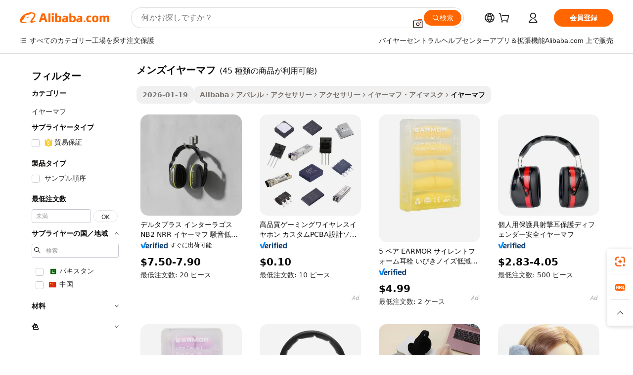

--- FILE ---
content_type: text/html;charset=UTF-8
request_url: https://japanese.alibaba.com/g/fw/pc/men-s-earmuffs.html
body_size: 164813
content:

<!-- screen_content -->

    <!-- tangram:5410 begin-->
    <!-- tangram:529998 begin-->

<!DOCTYPE html>
<html lang="ja" dir="ltr">
  <head>
        <script>
      window.__BB = {
        scene: window.__bb_scene || 'traffic-free-goods'
      };
      window.__BB.BB_CWV_IGNORE = {
          lcp_element: ['#icbu-buyer-pc-top-banner'],
          lcp_url: [],
        };
      window._timing = {}
      window._timing.first_start = Date.now();
      window.needLoginInspiration = Boolean(false);
      // 变量用于标记页面首次可见时间
      let firstVisibleTime = null;
      if (typeof document.hidden !== 'undefined') {
        // 页面首次加载时直接统计
        if (!document.hidden) {
          firstVisibleTime = Date.now();
          window.__BB_timex = 1
        } else {
          // 页面不可见时监听 visibilitychange 事件
          document.addEventListener('visibilitychange', () => {
            if (!document.hidden) {
              firstVisibleTime = Date.now();
              window.__BB_timex = firstVisibleTime - window.performance.timing.navigationStart
              window.__BB.firstVisibleTime = window.__BB_timex
              console.log("Page became visible after "+ window.__BB_timex + " ms");
            }
          }, { once: true });  // 确保只触发一次
        }
      } else {
        console.warn('Page Visibility API is not supported in this browser.');
      }
    </script>
        <meta name="data-spm" content="a2700">
        <meta name="aplus-xplug" content="NONE">
        <meta name="aplus-icbu-disable-umid" content="1">
        <meta name="google-translate-customization" content="9de59014edaf3b99-22e1cf3b5ca21786-g00bb439a5e9e5f8f-f">
    <meta name="yandex-verification" content="25a76ba8e4443bb3" />
    <meta name="msvalidate.01" content="E3FBF0E89B724C30844BF17C59608E8F" />
    <meta name="viewport" content="width=device-width, initial-scale=1.0, maximum-scale=5.0, user-scalable=yes">
        <link rel="preconnect" href="https://s.alicdn.com/" crossorigin>
    <link rel="dns-prefetch" href="https://s.alicdn.com">
                        <link rel="preload" href="" as="image">
        <link rel="preload" href="https://s.alicdn.com/@g/alilog/??aplus_plugin_icbufront/index.js,mlog/aplus_v2.js" as="script">
        <link rel="preload" href="https://s.alicdn.com/@img/imgextra/i2/O1CN0153JdbU26g4bILVOyC_!!6000000007690-2-tps-418-58.png" as="image">
        <script>
            window.__APLUS_ABRATE__ = {
        perf_group: 'control',
        scene: "traffic-free-goods",
      };
    </script>
    <meta name="aplus-mmstat-timeout" content="15000">
        <meta content="text/html; charset=utf-8" http-equiv="Content-Type">
          <title>Alibaba.com上の高品質なメンズイヤーマフメーカーとメンズイヤーマフのソース</title>
      <meta name="keywords" content="electronic earmuffs shooting,children protective earmuff,men socks">
      <meta name="description" content="Alibaba.comで最もいい価格で高品質なメンズイヤーマフメーカーメンズイヤーマフサプライヤーとメンズイヤーマフ製品を検索します">
            <meta name="pagetiming-rate" content="9">
      <meta name="pagetiming-resource-rate" content="4">
                    <link rel="canonical" href="https://japanese.alibaba.com/g/men-s-earmuffs.html">
                              <link rel="alternate" hreflang="fr" href="https://french.alibaba.com/g/men-s-earmuffs.html">
                  <link rel="alternate" hreflang="de" href="https://german.alibaba.com/g/men-s-earmuffs.html">
                  <link rel="alternate" hreflang="pt" href="https://portuguese.alibaba.com/g/men-s-earmuffs.html">
                  <link rel="alternate" hreflang="it" href="https://italian.alibaba.com/g/men-s-earmuffs.html">
                  <link rel="alternate" hreflang="es" href="https://spanish.alibaba.com/g/men-s-earmuffs.html">
                  <link rel="alternate" hreflang="ru" href="https://russian.alibaba.com/g/men-s-earmuffs.html">
                  <link rel="alternate" hreflang="ko" href="https://korean.alibaba.com/g/men-s-earmuffs.html">
                  <link rel="alternate" hreflang="ar" href="https://arabic.alibaba.com/g/men-s-earmuffs.html">
                  <link rel="alternate" hreflang="ja" href="https://japanese.alibaba.com/g/men-s-earmuffs.html">
                  <link rel="alternate" hreflang="tr" href="https://turkish.alibaba.com/g/men-s-earmuffs.html">
                  <link rel="alternate" hreflang="th" href="https://thai.alibaba.com/g/men-s-earmuffs.html">
                  <link rel="alternate" hreflang="vi" href="https://vietnamese.alibaba.com/g/men-s-earmuffs.html">
                  <link rel="alternate" hreflang="nl" href="https://dutch.alibaba.com/g/men-s-earmuffs.html">
                  <link rel="alternate" hreflang="he" href="https://hebrew.alibaba.com/g/men-s-earmuffs.html">
                  <link rel="alternate" hreflang="id" href="https://indonesian.alibaba.com/g/men-s-earmuffs.html">
                  <link rel="alternate" hreflang="hi" href="https://hindi.alibaba.com/g/men-s-earmuffs.html">
                  <link rel="alternate" hreflang="en" href="https://www.alibaba.com/showroom/men-s-earmuffs.html">
                  <link rel="alternate" hreflang="zh" href="https://chinese.alibaba.com/g/men-s-earmuffs.html">
                  <link rel="alternate" hreflang="x-default" href="https://www.alibaba.com/showroom/men-s-earmuffs.html">
                                        <script>
      // Aplus 配置自动打点
      var queue = window.goldlog_queue || (window.goldlog_queue = []);
      var tags = ["button", "a", "div", "span", "i", "svg", "input", "li", "tr"];
      queue.push(
        {
          action: 'goldlog.appendMetaInfo',
          arguments: [
            'aplus-auto-exp',
            [
              {
                logkey: '/sc.ug_msite.new_product_exp',
                cssSelector: '[data-spm-exp]',
                props: ["data-spm-exp"],
              },
              {
                logkey: '/sc.ug_pc.seolist_product_exp',
                cssSelector: '.traffic-card-gallery',
                props: ["data-spm-exp"],
              }
            ]
          ]
        }
      )
      queue.push({
        action: 'goldlog.setMetaInfo',
        arguments: ['aplus-auto-clk', JSON.stringify(tags.map(tag =>({
          "logkey": "/sc.ug_msite.new_product_clk",
          tag,
          "filter": "data-spm-clk",
          "props": ["data-spm-clk"]
        })))],
      });
    </script>
  </head>
  <div id="icbu-header"><div id="the-new-header" data-version="4.4.0" data-tnh-auto-exp="tnh-expose" data-scenes="search-products" style="position: relative;background-color: #fff;border-bottom: 1px solid #ddd;box-sizing: border-box; font-family:Inter,SF Pro Text,Roboto,Helvetica Neue,Helvetica,Tahoma,Arial,PingFang SC,Microsoft YaHei;"><div style="display: flex;align-items:center;height: 72px;min-width: 1200px;max-width: 1580px;margin: 0 auto;padding: 0 40px;box-sizing: border-box;"><img style="height: 29px; width: 209px;" src="https://s.alicdn.com/@img/imgextra/i2/O1CN0153JdbU26g4bILVOyC_!!6000000007690-2-tps-418-58.png" alt="" /></div><div style="min-width: 1200px;max-width: 1580px;margin: 0 auto;overflow: hidden;font-size: 14px;display: flex;justify-content: space-between;padding: 0 40px;box-sizing: border-box;"><div style="display: flex; align-items: center; justify-content: space-between"><div style="position: relative; height: 36px; padding: 0 28px 0 20px">All categories</div><div style="position: relative; height: 36px; padding-right: 28px">Featured selections</div><div style="position: relative; height: 36px">Trade Assurance</div></div><div style="display: flex; align-items: center; justify-content: space-between"><div style="position: relative; height: 36px; padding-right: 28px">Buyer Central</div><div style="position: relative; height: 36px; padding-right: 28px">Help Center</div><div style="position: relative; height: 36px; padding-right: 28px">Get the app</div><div style="position: relative; height: 36px">Become a supplier</div></div></div></div></div></div>
  <body data-spm="7724857" style="min-height: calc(100vh + 1px)"><script 
id="beacon-aplus"   
src="//s.alicdn.com/@g/alilog/??aplus_plugin_icbufront/index.js,mlog/aplus_v2.js"
exparams="aplus=async&userid=&aplus&ali_beacon_id=&ali_apache_id=33%2e1%2e200%2e80%2e1769498556437%2e918654%2e9&ali_apache_track=&ali_apache_tracktmp=&eagleeye_traceid=2101fbdd17694985564823194e0def&ip=18%2e117%2e104%2e64&dmtrack_c={ali%5fresin%5ftrace%3dse%5frst%3dnull%7csp%5fviewtype%3dY%7cset%3d3%7cser%3d1007%7cpageId%3d53ac33ad469949a48ed08d65d9a1631d%7cm%5fpageid%3dnull%7cpvmi%3d78d252b107ef4b94967c660ebc102333%7csek%5fsepd%3d%25E3%2583%25A1%25E3%2583%25B3%25E3%2582%25BA%25E3%2582%25A4%25E3%2583%25A4%25E3%2583%25BC%25E3%2583%259E%25E3%2583%2595%7csek%3dmen%2bs%2bearmuffs%7cse%5fpn%3d1%7cp4pid%3de7fdc4b8%2d1a02%2d4696%2d8056%2d64a414550756%7csclkid%3dnull%7cforecast%5fpost%5fcate%3dnull%7cseo%5fnew%5fuser%5fflag%3dfalse%7ccategoryId%3d3390401%7cseo%5fsearch%5fmodel%5fupgrade%5fv2%3d2025070801%7cseo%5fmodule%5fcard%5f20240624%3d202406242%7clong%5ftext%5fgoogle%5ftranslate%5fv2%3d2407142%7cseo%5fcontent%5ftd%5fbottom%5ftext%5fupdate%5fkey%3d2025070801%7cseo%5fsearch%5fmodel%5fupgrade%5fv3%3d2025072201%7cseo%5fsearch%5fmodel%5fmulti%5fupgrade%5fv3%3d2025081101%7cdamo%5falt%5freplace%3dnull%7cwap%5fcross%3d2007659%7cwap%5fcs%5faction%3d2005494%7cAPP%5fVisitor%5fActive%3d26705%7cseo%5fshowroom%5fgoods%5fmix%3d2005244%7cseo%5fdefault%5fcached%5flong%5ftext%5ffrom%5fnew%5fkeyword%5fstep%3d2024122502%7cshowroom%5fgeneral%5ftemplate%3d2005292%7cshowroom%5freview%3d20230308%7cwap%5fcs%5ftext%3dnull%7cstructured%5fdata%3d2025052702%7cseo%5fmulti%5fstyle%5ftext%5fupdate%3d2511182%7cpc%5fnew%5fheader%3dnull%7cseo%5fmeta%5fcate%5ftemplate%5fv1%3d2025042401%7cseo%5fmeta%5ftd%5fsearch%5fkeyword%5fstep%5fv1%3d2025040999%7cshowroom%5fft%5flong%5ftext%5fbaks%3d80802%7cAPP%5fGrowing%5fBuyer%5fHigh%5fIntent%5fActive%3d25488%7cshowroom%5fpc%5fv2019%3d2104%7cAPP%5fProspecting%5fBuyer%3d26708%7ccache%5fcontrol%3d2481986%7cAPP%5fChurned%5fCore%5fBuyer%3d25463%7cseo%5fdefault%5fcached%5flong%5ftext%5fstep%3d24110802%7camp%5flighthouse%5fscore%5fimage%3d19657%7cseo%5fft%5ftranslate%5fgemini%3d25012003%7cwap%5fnode%5fssr%3d2015725%7cdataphant%5fopen%3d27030%7clongtext%5fmulti%5fstyle%5fexpand%5frussian%3d2510142%7cseo%5flongtext%5fgoogle%5fdata%5fsection%3d25021702%7cindustry%5fpopular%5ffloor%3dnull%7cwap%5fad%5fgoods%5fproduct%5finterval%3dnull%7cseo%5fgoods%5fbootom%5fwholesale%5flink%3dnull%7cseo%5fmiddle%5fwholesale%5flink%3d2486164%7cseo%5fkeyword%5faatest%3d4%7cft%5flong%5ftext%5fenpand%5fstep2%3d121602%7cseo%5fft%5flongtext%5fexpand%5fstep3%3d25012102%7cseo%5fwap%5fheadercard%3d2006288%7cAPP%5fChurned%5fInactive%5fVisitor%3d25497%7cAPP%5fGrowing%5fBuyer%5fHigh%5fIntent%5fInactive%3d25482%7cseo%5fmeta%5ftd%5fmulti%5fkey%3d2025061801%7ctop%5frecommend%5f20250120%3d202501201%7clongtext%5fmulti%5fstyle%5fexpand%5ffrench%5fcopy%3d25091802%7clongtext%5fmulti%5fstyle%5fexpand%5ffrench%5fcopy%5fcopy%3d25092502%7cseo%5ffloor%5fexp%3dnull%7cseo%5fshowroom%5falgo%5flink%3d17764%7cseo%5fmeta%5ftd%5faib%5fgeneral%5fkey%3d2025091900%7ccountry%5findustry%3d202311033%7cpc%5ffree%5fswitchtosearch%3d2020529%7cshowroom%5fft%5flong%5ftext%5fenpand%5fstep1%3d101102%7cseo%5fshowroom%5fnorel%3dnull%7cplp%5fstyle%5f25%5fpc%3d202505222%7cseo%5fggs%5flayer%3d10011%7cquery%5fmutil%5flang%5ftranslate%3d2025060300%7cseo%5fsearch%5fmulti%5fsearch%5ftype%5fv2%3d2026012200%7cAPP%5fChurned%5fBuyer%3d25468%7cstream%5frender%5fperf%5fopt%3d2309181%7cwap%5fgoods%3d2007383%7cseo%5fshowroom%5fsimilar%5f20240614%3d202406142%7cchinese%5fopen%3d6307%7cquery%5fgpt%5ftranslate%3d20240820%7cad%5fproduct%5finterval%3dnull%7camp%5fto%5fpwa%3d2007359%7cplp%5faib%5fmulti%5fai%5fmeta%3d20250401%7cwap%5fsupplier%5fcontent%3dnull%7cpc%5ffree%5frefactoring%3d20220315%7cAPP%5fGrowing%5fBuyer%5fInactive%3d25476%7csso%5foem%5ffloor%3dnull%7cseo%5fpc%5fnew%5fview%5f20240807%3d202408072%7cseo%5fbottom%5ftext%5fentity%5fkey%5fcopy%3d2025062400%7cstream%5frender%3d433763%7cseo%5fmodule%5fcard%5f20240424%3d202404241%7cseo%5ftitle%5freplace%5f20191226%3d5841%7clongtext%5fmulti%5fstyle%5fexpand%3d25090802%7cgoogleweblight%3d6516%7clighthouse%5fbase64%3d2005760%7cAPP%5fProspecting%5fBuyer%5fActive%3d26719%7cad%5fgoods%5fproduct%5finterval%3dnull%7cseo%5fbottom%5fdeep%5fextend%5fkw%5fkey%3d2025071101%7clongtext%5fmulti%5fstyle%5fexpand%5fturkish%3d25102802%7cilink%5fuv%3d20240911%7cwap%5flist%5fwakeup%3d2005832%7ctpp%5fcrosslink%5fpc%3d20205311%7cseo%5ftop%5fbooth%3d18501%7cAPP%5fGrowing%5fBuyer%5fLess%5fActive%3d25472%7cseo%5fsearch%5fmodel%5fupgrade%5frank%3d2025092401%7cgoodslayer%3d7977%7cft%5flong%5ftext%5ftranslate%5fexpand%5fstep1%3d24110802%7cseo%5fheaderstyle%5ftraffic%5fkey%5fv1%3d2025072100%7ccrosslink%5fswitch%3d2008141%7cp4p%5foutline%3d20240328%7cseo%5fmeta%5ftd%5faib%5fv2%5fkey%3d2025091801%7crts%5fmulti%3d2008404%7cseo%5fad%5foptimization%5fkey%5fv2%3d2025072300%7cAPP%5fVisitor%5fLess%5fActive%3d26698%7cseo%5fsearch%5franker%5fid%3d2025112401%7cplp%5fstyle%5f25%3d202505192%7ccdn%5fvm%3d2007368%7cwap%5fad%5fproduct%5finterval%3dnull%7cseo%5fsearch%5fmodel%5fmulti%5fupgrade%5frank%3d2025092401%7cpc%5fcard%5fshare%3d2025081201%7cAPP%5fGrowing%5fBuyer%5fHigh%5fIntent%5fLess%5fActive%3d25480%7cgoods%5ftitle%5fsubstitute%3d9618%7cwap%5fscreen%5fexp%3d2025081400%7creact%5fheader%5ftest%3d202502182%7cpc%5fcs%5fcolor%3d2005788%7cshowroom%5fft%5flong%5ftext%5ftest%3d72502%7cone%5ftap%5flogin%5fABTest%3d202308153%7cseo%5fhyh%5fshow%5ftags%3d9867%7cplp%5fstructured%5fdata%3d2508182%7cguide%5fdelete%3d2008526%7cseo%5findustry%5ftemplate%3dnull%7cseo%5fmeta%5ftd%5fmulti%5fes%5fkey%3d2025073101%7cseo%5fshowroom%5fdata%5fmix%3d19888%7csso%5ftop%5franking%5ffloor%3d20031%7cseo%5ftd%5fdeep%5fupgrade%5fkey%5fv3%3d2025081101%7cwap%5fue%5fone%3d2025111401%7cshowroom%5fto%5frts%5flink%3d2008480%7ccountrysearch%5ftest%3dnull%7cseo%5fplp%5fdate%5fv2%3d2025102702%7cshowroom%5flist%5fnew%5farrival%3d2811002%7cchannel%5famp%5fto%5fpwa%3d2008435%7cseo%5fmulti%5fstyles%5flong%5ftext%3d2503172%7cseo%5fmeta%5ftext%5fmutli%5fcate%5ftemplate%5fv1%3d2025080800%7cseo%5fdefault%5fcached%5fmutil%5flong%5ftext%5fstep%3d24110436%7cseo%5faction%5fpoint%5ftype%3d22823%7cseo%5faib%5ftd%5flaunch%5f20240828%5fcopy%3d202408282%7cseo%5fshowroom%5fwholesale%5flink%3dnull%7cseo%5fperf%5fimprove%3d2023999%7cseo%5fwap%5flist%5fbounce%5f01%3d2063%7cseo%5fwap%5flist%5fbounce%5f02%3d2128%7cAPP%5fGrowing%5fBuyer%5fActive%3d25492%7cvideolayer%3dnull%7cvideo%5fplay%3d2006036%7cAPP%5fChurned%5fMember%5fInactive%3d25501%7cseo%5fgoogle%5fnew%5fstruct%3d438326%7cicbu%5falgo%5fp4p%5fseo%5fad%3d2025072300%7ctpp%5ftrace%3dseoKeyword%2dseoKeyword%5fv3%2dbase%2dORIGINAL}&pageid=127568402101eff21769498556&hn=ensearchweb033001239242%2erg%2dus%2deast%2eus44&asid=AQAAAAC8Z3hp9fW9eAAAAACq+rTMg29cYw==&treq=&tres=" async>
</script>
                        <!-- tangram:7430 begin-->
 <style>
   .traffic-card-gallery {display: flex;position: relative;flex-direction: column;justify-content: flex-start;border-radius: 0.5rem;background-color: #fff;padding: 0.5rem 0.5rem 1rem;overflow: hidden;font-size: 0.75rem;line-height: 1rem;}
   .product-price {
     b {
       font-size: 22px;
     }
   }
 </style>
<!-- tangram:7430 end-->
            <style>.component-left-filter-callback{display:flex;position:relative;margin-top:10px;height:1200px}.component-left-filter-callback img{width:200px}.component-left-filter-callback i{position:absolute;top:5%;left:50%}.related-search-wrapper{padding:.5rem;--tw-bg-opacity: 1;background-color:#fff;background-color:rgba(255,255,255,var(--tw-bg-opacity, 1));border-width:1px;border-color:var(--input)}.related-search-wrapper .related-search-box{margin:12px 16px}.related-search-wrapper .related-search-box .related-search-title{display:inline;float:start;color:#666;word-wrap:break-word;margin-right:12px;width:13%}.related-search-wrapper .related-search-box .related-search-content{display:flex;flex-wrap:wrap}.related-search-wrapper .related-search-box .related-search-content .related-search-link{margin-right:12px;width:23%;overflow:hidden;color:#666;text-overflow:ellipsis;white-space:nowrap}.product-title img{margin-right:.5rem;display:inline-block;height:1rem;vertical-align:sub}.product-price b{font-size:22px}.similar-icon{position:absolute;bottom:12px;z-index:2;right:12px}.rfq-card{display:inline-block;position:relative;box-sizing:border-box;margin-bottom:36px}.rfq-card .rfq-card-content{display:flex;position:relative;flex-direction:column;align-items:flex-start;background-size:cover;background-color:#fff;padding:12px;width:100%;height:100%}.rfq-card .rfq-card-content .rfq-card-icon{margin-top:50px}.rfq-card .rfq-card-content .rfq-card-icon img{width:45px}.rfq-card .rfq-card-content .rfq-card-top-title{margin-top:14px;color:#222;font-weight:400;font-size:16px}.rfq-card .rfq-card-content .rfq-card-title{margin-top:24px;color:#333;font-weight:800;font-size:20px}.rfq-card .rfq-card-content .rfq-card-input-box{margin-top:24px;width:100%}.rfq-card .rfq-card-content .rfq-card-input-box textarea{box-sizing:border-box;border:1px solid #ddd;border-radius:4px;background-color:#fff;padding:9px 12px;width:100%;height:88px;resize:none;color:#666;font-weight:400;font-size:13px;font-family:inherit}.rfq-card .rfq-card-content .rfq-card-button{margin-top:24px;border:1px solid #666;border-radius:16px;background-color:#fff;width:67%;color:#000;font-weight:700;font-size:14px;line-height:30px;text-align:center}[data-modulename^=ProductList-] div{contain-intrinsic-size:auto 500px}.traffic-card-gallery:hover{--tw-shadow: 0px 2px 6px 2px rgba(0,0,0,.12157);--tw-shadow-colored: 0px 2px 6px 2px var(--tw-shadow-color);box-shadow:0 0 #0000,0 0 #0000,0 2px 6px 2px #0000001f;box-shadow:var(--tw-ring-offset-shadow, 0 0 rgba(0,0,0,0)),var(--tw-ring-shadow, 0 0 rgba(0,0,0,0)),var(--tw-shadow);z-index:10}.traffic-card-gallery{position:relative;display:flex;flex-direction:column;justify-content:flex-start;overflow:hidden;border-radius:.75rem;--tw-bg-opacity: 1;background-color:#fff;background-color:rgba(255,255,255,var(--tw-bg-opacity, 1));padding:.5rem;font-size:.75rem;line-height:1rem}.traffic-card-list{position:relative;display:flex;height:292px;flex-direction:row;justify-content:flex-start;overflow:hidden;border-bottom-width:1px;--tw-bg-opacity: 1;background-color:#fff;background-color:rgba(255,255,255,var(--tw-bg-opacity, 1));padding:1rem;font-size:.75rem;line-height:1rem}.traffic-card-g-industry:hover{--tw-shadow: 0 0 10px rgba(0,0,0,.1);--tw-shadow-colored: 0 0 10px var(--tw-shadow-color);box-shadow:0 0 #0000,0 0 #0000,0 0 10px #0000001a;box-shadow:var(--tw-ring-offset-shadow, 0 0 rgba(0,0,0,0)),var(--tw-ring-shadow, 0 0 rgba(0,0,0,0)),var(--tw-shadow)}.traffic-card-g-industry{position:relative;border-radius:var(--radius);--tw-bg-opacity: 1;background-color:#fff;background-color:rgba(255,255,255,var(--tw-bg-opacity, 1));padding:1.25rem .75rem .75rem;font-size:.875rem;line-height:1.25rem}.module-filter-section-wrapper{max-height:none!important;overflow-x:hidden}*,:before,:after{--tw-border-spacing-x: 0;--tw-border-spacing-y: 0;--tw-translate-x: 0;--tw-translate-y: 0;--tw-rotate: 0;--tw-skew-x: 0;--tw-skew-y: 0;--tw-scale-x: 1;--tw-scale-y: 1;--tw-pan-x: ;--tw-pan-y: ;--tw-pinch-zoom: ;--tw-scroll-snap-strictness: proximity;--tw-gradient-from-position: ;--tw-gradient-via-position: ;--tw-gradient-to-position: ;--tw-ordinal: ;--tw-slashed-zero: ;--tw-numeric-figure: ;--tw-numeric-spacing: ;--tw-numeric-fraction: ;--tw-ring-inset: ;--tw-ring-offset-width: 0px;--tw-ring-offset-color: #fff;--tw-ring-color: rgba(59, 130, 246, .5);--tw-ring-offset-shadow: 0 0 rgba(0,0,0,0);--tw-ring-shadow: 0 0 rgba(0,0,0,0);--tw-shadow: 0 0 rgba(0,0,0,0);--tw-shadow-colored: 0 0 rgba(0,0,0,0);--tw-blur: ;--tw-brightness: ;--tw-contrast: ;--tw-grayscale: ;--tw-hue-rotate: ;--tw-invert: ;--tw-saturate: ;--tw-sepia: ;--tw-drop-shadow: ;--tw-backdrop-blur: ;--tw-backdrop-brightness: ;--tw-backdrop-contrast: ;--tw-backdrop-grayscale: ;--tw-backdrop-hue-rotate: ;--tw-backdrop-invert: ;--tw-backdrop-opacity: ;--tw-backdrop-saturate: ;--tw-backdrop-sepia: ;--tw-contain-size: ;--tw-contain-layout: ;--tw-contain-paint: ;--tw-contain-style: }::backdrop{--tw-border-spacing-x: 0;--tw-border-spacing-y: 0;--tw-translate-x: 0;--tw-translate-y: 0;--tw-rotate: 0;--tw-skew-x: 0;--tw-skew-y: 0;--tw-scale-x: 1;--tw-scale-y: 1;--tw-pan-x: ;--tw-pan-y: ;--tw-pinch-zoom: ;--tw-scroll-snap-strictness: proximity;--tw-gradient-from-position: ;--tw-gradient-via-position: ;--tw-gradient-to-position: ;--tw-ordinal: ;--tw-slashed-zero: ;--tw-numeric-figure: ;--tw-numeric-spacing: ;--tw-numeric-fraction: ;--tw-ring-inset: ;--tw-ring-offset-width: 0px;--tw-ring-offset-color: #fff;--tw-ring-color: rgba(59, 130, 246, .5);--tw-ring-offset-shadow: 0 0 rgba(0,0,0,0);--tw-ring-shadow: 0 0 rgba(0,0,0,0);--tw-shadow: 0 0 rgba(0,0,0,0);--tw-shadow-colored: 0 0 rgba(0,0,0,0);--tw-blur: ;--tw-brightness: ;--tw-contrast: ;--tw-grayscale: ;--tw-hue-rotate: ;--tw-invert: ;--tw-saturate: ;--tw-sepia: ;--tw-drop-shadow: ;--tw-backdrop-blur: ;--tw-backdrop-brightness: ;--tw-backdrop-contrast: ;--tw-backdrop-grayscale: ;--tw-backdrop-hue-rotate: ;--tw-backdrop-invert: ;--tw-backdrop-opacity: ;--tw-backdrop-saturate: ;--tw-backdrop-sepia: ;--tw-contain-size: ;--tw-contain-layout: ;--tw-contain-paint: ;--tw-contain-style: }*,:before,:after{box-sizing:border-box;border-width:0;border-style:solid;border-color:#e5e7eb}:before,:after{--tw-content: ""}html,:host{line-height:1.5;-webkit-text-size-adjust:100%;-moz-tab-size:4;-o-tab-size:4;tab-size:4;font-family:ui-sans-serif,system-ui,-apple-system,Segoe UI,Roboto,Ubuntu,Cantarell,Noto Sans,sans-serif,"Apple Color Emoji","Segoe UI Emoji",Segoe UI Symbol,"Noto Color Emoji";font-feature-settings:normal;font-variation-settings:normal;-webkit-tap-highlight-color:transparent}body{margin:0;line-height:inherit}hr{height:0;color:inherit;border-top-width:1px}abbr:where([title]){text-decoration:underline;-webkit-text-decoration:underline dotted;text-decoration:underline dotted}h1,h2,h3,h4,h5,h6{font-size:inherit;font-weight:inherit}a{color:inherit;text-decoration:inherit}b,strong{font-weight:bolder}code,kbd,samp,pre{font-family:ui-monospace,SFMono-Regular,Menlo,Monaco,Consolas,Liberation Mono,Courier New,monospace;font-feature-settings:normal;font-variation-settings:normal;font-size:1em}small{font-size:80%}sub,sup{font-size:75%;line-height:0;position:relative;vertical-align:baseline}sub{bottom:-.25em}sup{top:-.5em}table{text-indent:0;border-color:inherit;border-collapse:collapse}button,input,optgroup,select,textarea{font-family:inherit;font-feature-settings:inherit;font-variation-settings:inherit;font-size:100%;font-weight:inherit;line-height:inherit;letter-spacing:inherit;color:inherit;margin:0;padding:0}button,select{text-transform:none}button,input:where([type=button]),input:where([type=reset]),input:where([type=submit]){-webkit-appearance:button;background-color:transparent;background-image:none}:-moz-focusring{outline:auto}:-moz-ui-invalid{box-shadow:none}progress{vertical-align:baseline}::-webkit-inner-spin-button,::-webkit-outer-spin-button{height:auto}[type=search]{-webkit-appearance:textfield;outline-offset:-2px}::-webkit-search-decoration{-webkit-appearance:none}::-webkit-file-upload-button{-webkit-appearance:button;font:inherit}summary{display:list-item}blockquote,dl,dd,h1,h2,h3,h4,h5,h6,hr,figure,p,pre{margin:0}fieldset{margin:0;padding:0}legend{padding:0}ol,ul,menu{list-style:none;margin:0;padding:0}dialog{padding:0}textarea{resize:vertical}input::-moz-placeholder,textarea::-moz-placeholder{opacity:1;color:#9ca3af}input::placeholder,textarea::placeholder{opacity:1;color:#9ca3af}button,[role=button]{cursor:pointer}:disabled{cursor:default}img,svg,video,canvas,audio,iframe,embed,object{display:block;vertical-align:middle}img,video{max-width:100%;height:auto}[hidden]:where(:not([hidden=until-found])){display:none}:root{--background: hsl(0, 0%, 100%);--foreground: hsl(20, 14.3%, 4.1%);--card: hsl(0, 0%, 100%);--card-foreground: hsl(20, 14.3%, 4.1%);--popover: hsl(0, 0%, 100%);--popover-foreground: hsl(20, 14.3%, 4.1%);--primary: hsl(24, 100%, 50%);--primary-foreground: hsl(60, 9.1%, 97.8%);--secondary: hsl(60, 4.8%, 95.9%);--secondary-foreground: #333;--muted: hsl(60, 4.8%, 95.9%);--muted-foreground: hsl(25, 5.3%, 44.7%);--accent: hsl(60, 4.8%, 95.9%);--accent-foreground: hsl(24, 9.8%, 10%);--destructive: hsl(0, 84.2%, 60.2%);--destructive-foreground: hsl(60, 9.1%, 97.8%);--border: hsl(20, 5.9%, 90%);--input: hsl(20, 5.9%, 90%);--ring: hsl(24.6, 95%, 53.1%);--radius: 1rem}.dark{--background: hsl(20, 14.3%, 4.1%);--foreground: hsl(60, 9.1%, 97.8%);--card: hsl(20, 14.3%, 4.1%);--card-foreground: hsl(60, 9.1%, 97.8%);--popover: hsl(20, 14.3%, 4.1%);--popover-foreground: hsl(60, 9.1%, 97.8%);--primary: hsl(20.5, 90.2%, 48.2%);--primary-foreground: hsl(60, 9.1%, 97.8%);--secondary: hsl(12, 6.5%, 15.1%);--secondary-foreground: hsl(60, 9.1%, 97.8%);--muted: hsl(12, 6.5%, 15.1%);--muted-foreground: hsl(24, 5.4%, 63.9%);--accent: hsl(12, 6.5%, 15.1%);--accent-foreground: hsl(60, 9.1%, 97.8%);--destructive: hsl(0, 72.2%, 50.6%);--destructive-foreground: hsl(60, 9.1%, 97.8%);--border: hsl(12, 6.5%, 15.1%);--input: hsl(12, 6.5%, 15.1%);--ring: hsl(20.5, 90.2%, 48.2%)}*{border-color:#e7e5e4;border-color:var(--border)}body{background-color:#fff;background-color:var(--background);color:#0c0a09;color:var(--foreground)}.il-sr-only{position:absolute;width:1px;height:1px;padding:0;margin:-1px;overflow:hidden;clip:rect(0,0,0,0);white-space:nowrap;border-width:0}.il-invisible{visibility:hidden}.il-fixed{position:fixed}.il-absolute{position:absolute}.il-relative{position:relative}.il-sticky{position:sticky}.il-inset-0{inset:0}.il--bottom-12{bottom:-3rem}.il--top-12{top:-3rem}.il-bottom-0{bottom:0}.il-bottom-2{bottom:.5rem}.il-bottom-3{bottom:.75rem}.il-bottom-4{bottom:1rem}.il-end-0{right:0}.il-end-2{right:.5rem}.il-end-3{right:.75rem}.il-end-4{right:1rem}.il-left-0{left:0}.il-left-3{left:.75rem}.il-right-0{right:0}.il-right-2{right:.5rem}.il-right-3{right:.75rem}.il-start-0{left:0}.il-start-1\/2{left:50%}.il-start-2{left:.5rem}.il-start-3{left:.75rem}.il-start-\[50\%\]{left:50%}.il-top-0{top:0}.il-top-1\/2{top:50%}.il-top-16{top:4rem}.il-top-4{top:1rem}.il-top-\[50\%\]{top:50%}.il-z-10{z-index:10}.il-z-50{z-index:50}.il-z-\[9999\]{z-index:9999}.il-col-span-4{grid-column:span 4 / span 4}.il-m-0{margin:0}.il-m-3{margin:.75rem}.il-m-auto{margin:auto}.il-mx-auto{margin-left:auto;margin-right:auto}.il-my-3{margin-top:.75rem;margin-bottom:.75rem}.il-my-5{margin-top:1.25rem;margin-bottom:1.25rem}.il-my-auto{margin-top:auto;margin-bottom:auto}.\!il-mb-4{margin-bottom:1rem!important}.il--mt-4{margin-top:-1rem}.il-mb-0{margin-bottom:0}.il-mb-1{margin-bottom:.25rem}.il-mb-2{margin-bottom:.5rem}.il-mb-3{margin-bottom:.75rem}.il-mb-4{margin-bottom:1rem}.il-mb-5{margin-bottom:1.25rem}.il-mb-6{margin-bottom:1.5rem}.il-mb-8{margin-bottom:2rem}.il-mb-\[-0\.75rem\]{margin-bottom:-.75rem}.il-mb-\[0\.125rem\]{margin-bottom:.125rem}.il-me-1{margin-right:.25rem}.il-me-2{margin-right:.5rem}.il-me-3{margin-right:.75rem}.il-me-auto{margin-right:auto}.il-mr-1{margin-right:.25rem}.il-mr-2{margin-right:.5rem}.il-ms-1{margin-left:.25rem}.il-ms-4{margin-left:1rem}.il-ms-5{margin-left:1.25rem}.il-ms-8{margin-left:2rem}.il-ms-\[\.375rem\]{margin-left:.375rem}.il-ms-auto{margin-left:auto}.il-mt-0{margin-top:0}.il-mt-0\.5{margin-top:.125rem}.il-mt-1{margin-top:.25rem}.il-mt-2{margin-top:.5rem}.il-mt-3{margin-top:.75rem}.il-mt-4{margin-top:1rem}.il-mt-6{margin-top:1.5rem}.il-line-clamp-1{overflow:hidden;display:-webkit-box;-webkit-box-orient:vertical;-webkit-line-clamp:1}.il-line-clamp-2{overflow:hidden;display:-webkit-box;-webkit-box-orient:vertical;-webkit-line-clamp:2}.il-line-clamp-6{overflow:hidden;display:-webkit-box;-webkit-box-orient:vertical;-webkit-line-clamp:6}.il-inline-block{display:inline-block}.il-inline{display:inline}.il-flex{display:flex}.il-inline-flex{display:inline-flex}.il-grid{display:grid}.il-aspect-square{aspect-ratio:1 / 1}.il-size-5{width:1.25rem;height:1.25rem}.il-h-1{height:.25rem}.il-h-10{height:2.5rem}.il-h-11{height:2.75rem}.il-h-20{height:5rem}.il-h-24{height:6rem}.il-h-3\.5{height:.875rem}.il-h-4{height:1rem}.il-h-40{height:10rem}.il-h-6{height:1.5rem}.il-h-8{height:2rem}.il-h-9{height:2.25rem}.il-h-\[150px\]{height:150px}.il-h-\[152px\]{height:152px}.il-h-\[18\.25rem\]{height:18.25rem}.il-h-\[292px\]{height:292px}.il-h-\[600px\]{height:600px}.il-h-auto{height:auto}.il-h-fit{height:-moz-fit-content;height:fit-content}.il-h-full{height:100%}.il-h-screen{height:100vh}.il-max-h-\[100vh\]{max-height:100vh}.il-w-1\/2{width:50%}.il-w-10{width:2.5rem}.il-w-10\/12{width:83.333333%}.il-w-4{width:1rem}.il-w-6{width:1.5rem}.il-w-64{width:16rem}.il-w-7\/12{width:58.333333%}.il-w-72{width:18rem}.il-w-8{width:2rem}.il-w-8\/12{width:66.666667%}.il-w-9{width:2.25rem}.il-w-9\/12{width:75%}.il-w-\[200px\]{width:200px}.il-w-\[84px\]{width:84px}.il-w-fit{width:-moz-fit-content;width:fit-content}.il-w-full{width:100%}.il-w-screen{width:100vw}.il-min-w-0{min-width:0px}.il-min-w-3{min-width:.75rem}.il-min-w-\[1200px\]{min-width:1200px}.il-max-w-\[1000px\]{max-width:1000px}.il-max-w-\[1580px\]{max-width:1580px}.il-max-w-full{max-width:100%}.il-max-w-lg{max-width:32rem}.il-flex-1{flex:1 1 0%}.il-flex-shrink-0,.il-shrink-0{flex-shrink:0}.il-flex-grow-0,.il-grow-0{flex-grow:0}.il-basis-24{flex-basis:6rem}.il-basis-full{flex-basis:100%}.il-origin-\[--radix-tooltip-content-transform-origin\]{transform-origin:var(--radix-tooltip-content-transform-origin)}.il--translate-x-1\/2{--tw-translate-x: -50%;transform:translate(-50%,var(--tw-translate-y)) rotate(var(--tw-rotate)) skew(var(--tw-skew-x)) skewY(var(--tw-skew-y)) scaleX(var(--tw-scale-x)) scaleY(var(--tw-scale-y));transform:translate(var(--tw-translate-x),var(--tw-translate-y)) rotate(var(--tw-rotate)) skew(var(--tw-skew-x)) skewY(var(--tw-skew-y)) scaleX(var(--tw-scale-x)) scaleY(var(--tw-scale-y))}.il--translate-y-1\/2{--tw-translate-y: -50%;transform:translate(var(--tw-translate-x),-50%) rotate(var(--tw-rotate)) skew(var(--tw-skew-x)) skewY(var(--tw-skew-y)) scaleX(var(--tw-scale-x)) scaleY(var(--tw-scale-y));transform:translate(var(--tw-translate-x),var(--tw-translate-y)) rotate(var(--tw-rotate)) skew(var(--tw-skew-x)) skewY(var(--tw-skew-y)) scaleX(var(--tw-scale-x)) scaleY(var(--tw-scale-y))}.il-translate-x-\[-50\%\]{--tw-translate-x: -50%;transform:translate(-50%,var(--tw-translate-y)) rotate(var(--tw-rotate)) skew(var(--tw-skew-x)) skewY(var(--tw-skew-y)) scaleX(var(--tw-scale-x)) scaleY(var(--tw-scale-y));transform:translate(var(--tw-translate-x),var(--tw-translate-y)) rotate(var(--tw-rotate)) skew(var(--tw-skew-x)) skewY(var(--tw-skew-y)) scaleX(var(--tw-scale-x)) scaleY(var(--tw-scale-y))}.il-translate-y-\[-50\%\]{--tw-translate-y: -50%;transform:translate(var(--tw-translate-x),-50%) rotate(var(--tw-rotate)) skew(var(--tw-skew-x)) skewY(var(--tw-skew-y)) scaleX(var(--tw-scale-x)) scaleY(var(--tw-scale-y));transform:translate(var(--tw-translate-x),var(--tw-translate-y)) rotate(var(--tw-rotate)) skew(var(--tw-skew-x)) skewY(var(--tw-skew-y)) scaleX(var(--tw-scale-x)) scaleY(var(--tw-scale-y))}.il-rotate-90{--tw-rotate: 90deg;transform:translate(var(--tw-translate-x),var(--tw-translate-y)) rotate(90deg) skew(var(--tw-skew-x)) skewY(var(--tw-skew-y)) scaleX(var(--tw-scale-x)) scaleY(var(--tw-scale-y));transform:translate(var(--tw-translate-x),var(--tw-translate-y)) rotate(var(--tw-rotate)) skew(var(--tw-skew-x)) skewY(var(--tw-skew-y)) scaleX(var(--tw-scale-x)) scaleY(var(--tw-scale-y))}@keyframes il-pulse{50%{opacity:.5}}.il-animate-pulse{animation:il-pulse 2s cubic-bezier(.4,0,.6,1) infinite}@keyframes il-spin{to{transform:rotate(360deg)}}.il-animate-spin{animation:il-spin 1s linear infinite}.il-cursor-pointer{cursor:pointer}.il-list-disc{list-style-type:disc}.il-grid-cols-2{grid-template-columns:repeat(2,minmax(0,1fr))}.il-grid-cols-4{grid-template-columns:repeat(4,minmax(0,1fr))}.il-flex-row{flex-direction:row}.il-flex-col{flex-direction:column}.il-flex-col-reverse{flex-direction:column-reverse}.il-flex-wrap{flex-wrap:wrap}.il-flex-nowrap{flex-wrap:nowrap}.il-items-start{align-items:flex-start}.il-items-center{align-items:center}.il-items-baseline{align-items:baseline}.il-justify-start{justify-content:flex-start}.il-justify-end{justify-content:flex-end}.il-justify-center{justify-content:center}.il-justify-between{justify-content:space-between}.il-gap-1{gap:.25rem}.il-gap-1\.5{gap:.375rem}.il-gap-10{gap:2.5rem}.il-gap-2{gap:.5rem}.il-gap-3{gap:.75rem}.il-gap-4{gap:1rem}.il-gap-8{gap:2rem}.il-gap-\[\.0938rem\]{gap:.0938rem}.il-gap-\[\.375rem\]{gap:.375rem}.il-gap-\[0\.125rem\]{gap:.125rem}.\!il-gap-x-5{-moz-column-gap:1.25rem!important;column-gap:1.25rem!important}.\!il-gap-y-5{row-gap:1.25rem!important}.il-space-y-1\.5>:not([hidden])~:not([hidden]){--tw-space-y-reverse: 0;margin-top:calc(.375rem * (1 - var(--tw-space-y-reverse)));margin-top:.375rem;margin-top:calc(.375rem * calc(1 - var(--tw-space-y-reverse)));margin-bottom:0rem;margin-bottom:calc(.375rem * var(--tw-space-y-reverse))}.il-space-y-4>:not([hidden])~:not([hidden]){--tw-space-y-reverse: 0;margin-top:calc(1rem * (1 - var(--tw-space-y-reverse)));margin-top:1rem;margin-top:calc(1rem * calc(1 - var(--tw-space-y-reverse)));margin-bottom:0rem;margin-bottom:calc(1rem * var(--tw-space-y-reverse))}.il-overflow-hidden{overflow:hidden}.il-overflow-y-auto{overflow-y:auto}.il-overflow-y-scroll{overflow-y:scroll}.il-truncate{overflow:hidden;text-overflow:ellipsis;white-space:nowrap}.il-text-ellipsis{text-overflow:ellipsis}.il-whitespace-normal{white-space:normal}.il-whitespace-nowrap{white-space:nowrap}.il-break-normal{word-wrap:normal;word-break:normal}.il-break-words{word-wrap:break-word}.il-break-all{word-break:break-all}.il-rounded{border-radius:.25rem}.il-rounded-2xl{border-radius:1rem}.il-rounded-\[0\.5rem\]{border-radius:.5rem}.il-rounded-\[1\.25rem\]{border-radius:1.25rem}.il-rounded-full{border-radius:9999px}.il-rounded-lg{border-radius:1rem;border-radius:var(--radius)}.il-rounded-md{border-radius:calc(1rem - 2px);border-radius:calc(var(--radius) - 2px)}.il-rounded-sm{border-radius:calc(1rem - 4px);border-radius:calc(var(--radius) - 4px)}.il-rounded-xl{border-radius:.75rem}.il-border,.il-border-\[1px\]{border-width:1px}.il-border-b,.il-border-b-\[1px\]{border-bottom-width:1px}.il-border-solid{border-style:solid}.il-border-none{border-style:none}.il-border-\[\#222\]{--tw-border-opacity: 1;border-color:#222;border-color:rgba(34,34,34,var(--tw-border-opacity, 1))}.il-border-\[\#DDD\]{--tw-border-opacity: 1;border-color:#ddd;border-color:rgba(221,221,221,var(--tw-border-opacity, 1))}.il-border-foreground{border-color:#0c0a09;border-color:var(--foreground)}.il-border-input{border-color:#e7e5e4;border-color:var(--input)}.il-bg-\[\#F8F8F8\]{--tw-bg-opacity: 1;background-color:#f8f8f8;background-color:rgba(248,248,248,var(--tw-bg-opacity, 1))}.il-bg-\[\#d9d9d963\]{background-color:#d9d9d963}.il-bg-accent{background-color:#f5f5f4;background-color:var(--accent)}.il-bg-background{background-color:#fff;background-color:var(--background)}.il-bg-black{--tw-bg-opacity: 1;background-color:#000;background-color:rgba(0,0,0,var(--tw-bg-opacity, 1))}.il-bg-black\/80{background-color:#000c}.il-bg-destructive{background-color:#ef4444;background-color:var(--destructive)}.il-bg-gray-300{--tw-bg-opacity: 1;background-color:#d1d5db;background-color:rgba(209,213,219,var(--tw-bg-opacity, 1))}.il-bg-muted{background-color:#f5f5f4;background-color:var(--muted)}.il-bg-orange-500{--tw-bg-opacity: 1;background-color:#f97316;background-color:rgba(249,115,22,var(--tw-bg-opacity, 1))}.il-bg-popover{background-color:#fff;background-color:var(--popover)}.il-bg-primary{background-color:#f60;background-color:var(--primary)}.il-bg-secondary{background-color:#f5f5f4;background-color:var(--secondary)}.il-bg-transparent{background-color:transparent}.il-bg-white{--tw-bg-opacity: 1;background-color:#fff;background-color:rgba(255,255,255,var(--tw-bg-opacity, 1))}.il-bg-opacity-80{--tw-bg-opacity: .8}.il-bg-cover{background-size:cover}.il-bg-no-repeat{background-repeat:no-repeat}.il-fill-black{fill:#000}.il-object-cover{-o-object-fit:cover;object-fit:cover}.il-p-0{padding:0}.il-p-1{padding:.25rem}.il-p-2{padding:.5rem}.il-p-3{padding:.75rem}.il-p-4{padding:1rem}.il-p-5{padding:1.25rem}.il-p-6{padding:1.5rem}.il-px-2{padding-left:.5rem;padding-right:.5rem}.il-px-3{padding-left:.75rem;padding-right:.75rem}.il-py-0\.5{padding-top:.125rem;padding-bottom:.125rem}.il-py-1\.5{padding-top:.375rem;padding-bottom:.375rem}.il-py-10{padding-top:2.5rem;padding-bottom:2.5rem}.il-py-2{padding-top:.5rem;padding-bottom:.5rem}.il-py-3{padding-top:.75rem;padding-bottom:.75rem}.il-pb-0{padding-bottom:0}.il-pb-3{padding-bottom:.75rem}.il-pb-4{padding-bottom:1rem}.il-pb-8{padding-bottom:2rem}.il-pe-0{padding-right:0}.il-pe-2{padding-right:.5rem}.il-pe-3{padding-right:.75rem}.il-pe-4{padding-right:1rem}.il-pe-6{padding-right:1.5rem}.il-pe-8{padding-right:2rem}.il-pe-\[12px\]{padding-right:12px}.il-pe-\[3\.25rem\]{padding-right:3.25rem}.il-pl-4{padding-left:1rem}.il-ps-0{padding-left:0}.il-ps-2{padding-left:.5rem}.il-ps-3{padding-left:.75rem}.il-ps-4{padding-left:1rem}.il-ps-6{padding-left:1.5rem}.il-ps-8{padding-left:2rem}.il-ps-\[12px\]{padding-left:12px}.il-ps-\[3\.25rem\]{padding-left:3.25rem}.il-pt-10{padding-top:2.5rem}.il-pt-4{padding-top:1rem}.il-pt-5{padding-top:1.25rem}.il-pt-6{padding-top:1.5rem}.il-pt-7{padding-top:1.75rem}.il-text-center{text-align:center}.il-text-start{text-align:left}.il-text-2xl{font-size:1.5rem;line-height:2rem}.il-text-base{font-size:1rem;line-height:1.5rem}.il-text-lg{font-size:1.125rem;line-height:1.75rem}.il-text-sm{font-size:.875rem;line-height:1.25rem}.il-text-xl{font-size:1.25rem;line-height:1.75rem}.il-text-xs{font-size:.75rem;line-height:1rem}.il-font-\[600\]{font-weight:600}.il-font-bold{font-weight:700}.il-font-medium{font-weight:500}.il-font-normal{font-weight:400}.il-font-semibold{font-weight:600}.il-leading-3{line-height:.75rem}.il-leading-4{line-height:1rem}.il-leading-\[1\.43\]{line-height:1.43}.il-leading-\[18px\]{line-height:18px}.il-leading-\[26px\]{line-height:26px}.il-leading-none{line-height:1}.il-tracking-tight{letter-spacing:-.025em}.il-text-\[\#00820D\]{--tw-text-opacity: 1;color:#00820d;color:rgba(0,130,13,var(--tw-text-opacity, 1))}.il-text-\[\#222\]{--tw-text-opacity: 1;color:#222;color:rgba(34,34,34,var(--tw-text-opacity, 1))}.il-text-\[\#444\]{--tw-text-opacity: 1;color:#444;color:rgba(68,68,68,var(--tw-text-opacity, 1))}.il-text-\[\#4B1D1F\]{--tw-text-opacity: 1;color:#4b1d1f;color:rgba(75,29,31,var(--tw-text-opacity, 1))}.il-text-\[\#767676\]{--tw-text-opacity: 1;color:#767676;color:rgba(118,118,118,var(--tw-text-opacity, 1))}.il-text-\[\#D04A0A\]{--tw-text-opacity: 1;color:#d04a0a;color:rgba(208,74,10,var(--tw-text-opacity, 1))}.il-text-\[\#F7421E\]{--tw-text-opacity: 1;color:#f7421e;color:rgba(247,66,30,var(--tw-text-opacity, 1))}.il-text-\[\#FF6600\]{--tw-text-opacity: 1;color:#f60;color:rgba(255,102,0,var(--tw-text-opacity, 1))}.il-text-\[\#f7421e\]{--tw-text-opacity: 1;color:#f7421e;color:rgba(247,66,30,var(--tw-text-opacity, 1))}.il-text-destructive-foreground{color:#fafaf9;color:var(--destructive-foreground)}.il-text-foreground{color:#0c0a09;color:var(--foreground)}.il-text-muted-foreground{color:#78716c;color:var(--muted-foreground)}.il-text-popover-foreground{color:#0c0a09;color:var(--popover-foreground)}.il-text-primary{color:#f60;color:var(--primary)}.il-text-primary-foreground{color:#fafaf9;color:var(--primary-foreground)}.il-text-secondary-foreground{color:#333;color:var(--secondary-foreground)}.il-text-white{--tw-text-opacity: 1;color:#fff;color:rgba(255,255,255,var(--tw-text-opacity, 1))}.il-underline{text-decoration-line:underline}.il-line-through{text-decoration-line:line-through}.il-underline-offset-4{text-underline-offset:4px}.il-opacity-5{opacity:.05}.il-opacity-70{opacity:.7}.il-shadow-\[0_2px_6px_2px_rgba\(0\,0\,0\,0\.12\)\]{--tw-shadow: 0 2px 6px 2px rgba(0,0,0,.12);--tw-shadow-colored: 0 2px 6px 2px var(--tw-shadow-color);box-shadow:0 0 #0000,0 0 #0000,0 2px 6px 2px #0000001f;box-shadow:var(--tw-ring-offset-shadow, 0 0 rgba(0,0,0,0)),var(--tw-ring-shadow, 0 0 rgba(0,0,0,0)),var(--tw-shadow)}.il-shadow-cards{--tw-shadow: 0 0 10px rgba(0,0,0,.1);--tw-shadow-colored: 0 0 10px var(--tw-shadow-color);box-shadow:0 0 #0000,0 0 #0000,0 0 10px #0000001a;box-shadow:var(--tw-ring-offset-shadow, 0 0 rgba(0,0,0,0)),var(--tw-ring-shadow, 0 0 rgba(0,0,0,0)),var(--tw-shadow)}.il-shadow-lg{--tw-shadow: 0 10px 15px -3px rgba(0, 0, 0, .1), 0 4px 6px -4px rgba(0, 0, 0, .1);--tw-shadow-colored: 0 10px 15px -3px var(--tw-shadow-color), 0 4px 6px -4px var(--tw-shadow-color);box-shadow:0 0 #0000,0 0 #0000,0 10px 15px -3px #0000001a,0 4px 6px -4px #0000001a;box-shadow:var(--tw-ring-offset-shadow, 0 0 rgba(0,0,0,0)),var(--tw-ring-shadow, 0 0 rgba(0,0,0,0)),var(--tw-shadow)}.il-shadow-md{--tw-shadow: 0 4px 6px -1px rgba(0, 0, 0, .1), 0 2px 4px -2px rgba(0, 0, 0, .1);--tw-shadow-colored: 0 4px 6px -1px var(--tw-shadow-color), 0 2px 4px -2px var(--tw-shadow-color);box-shadow:0 0 #0000,0 0 #0000,0 4px 6px -1px #0000001a,0 2px 4px -2px #0000001a;box-shadow:var(--tw-ring-offset-shadow, 0 0 rgba(0,0,0,0)),var(--tw-ring-shadow, 0 0 rgba(0,0,0,0)),var(--tw-shadow)}.il-outline-none{outline:2px solid transparent;outline-offset:2px}.il-outline-1{outline-width:1px}.il-ring-offset-background{--tw-ring-offset-color: var(--background)}.il-transition-colors{transition-property:color,background-color,border-color,text-decoration-color,fill,stroke;transition-timing-function:cubic-bezier(.4,0,.2,1);transition-duration:.15s}.il-transition-opacity{transition-property:opacity;transition-timing-function:cubic-bezier(.4,0,.2,1);transition-duration:.15s}.il-transition-transform{transition-property:transform;transition-timing-function:cubic-bezier(.4,0,.2,1);transition-duration:.15s}.il-duration-200{transition-duration:.2s}.il-duration-300{transition-duration:.3s}.il-ease-in-out{transition-timing-function:cubic-bezier(.4,0,.2,1)}@keyframes enter{0%{opacity:1;opacity:var(--tw-enter-opacity, 1);transform:translateZ(0) scaleZ(1) rotate(0);transform:translate3d(var(--tw-enter-translate-x, 0),var(--tw-enter-translate-y, 0),0) scale3d(var(--tw-enter-scale, 1),var(--tw-enter-scale, 1),var(--tw-enter-scale, 1)) rotate(var(--tw-enter-rotate, 0))}}@keyframes exit{to{opacity:1;opacity:var(--tw-exit-opacity, 1);transform:translateZ(0) scaleZ(1) rotate(0);transform:translate3d(var(--tw-exit-translate-x, 0),var(--tw-exit-translate-y, 0),0) scale3d(var(--tw-exit-scale, 1),var(--tw-exit-scale, 1),var(--tw-exit-scale, 1)) rotate(var(--tw-exit-rotate, 0))}}.il-animate-in{animation-name:enter;animation-duration:.15s;--tw-enter-opacity: initial;--tw-enter-scale: initial;--tw-enter-rotate: initial;--tw-enter-translate-x: initial;--tw-enter-translate-y: initial}.il-fade-in-0{--tw-enter-opacity: 0}.il-zoom-in-95{--tw-enter-scale: .95}.il-duration-200{animation-duration:.2s}.il-duration-300{animation-duration:.3s}.il-ease-in-out{animation-timing-function:cubic-bezier(.4,0,.2,1)}.no-scrollbar::-webkit-scrollbar{display:none}.no-scrollbar{-ms-overflow-style:none;scrollbar-width:none}.longtext-style-inmodel h2{margin-bottom:.5rem;margin-top:1rem;font-size:1rem;line-height:1.5rem;font-weight:700}.first-of-type\:il-ms-4:first-of-type{margin-left:1rem}.hover\:il-bg-\[\#f4f4f4\]:hover{--tw-bg-opacity: 1;background-color:#f4f4f4;background-color:rgba(244,244,244,var(--tw-bg-opacity, 1))}.hover\:il-bg-accent:hover{background-color:#f5f5f4;background-color:var(--accent)}.hover\:il-text-accent-foreground:hover{color:#1c1917;color:var(--accent-foreground)}.hover\:il-text-foreground:hover{color:#0c0a09;color:var(--foreground)}.hover\:il-underline:hover{text-decoration-line:underline}.hover\:il-opacity-100:hover{opacity:1}.hover\:il-opacity-90:hover{opacity:.9}.focus\:il-outline-none:focus{outline:2px solid transparent;outline-offset:2px}.focus\:il-ring-2:focus{--tw-ring-offset-shadow: var(--tw-ring-inset) 0 0 0 var(--tw-ring-offset-width) var(--tw-ring-offset-color);--tw-ring-shadow: var(--tw-ring-inset) 0 0 0 calc(2px + var(--tw-ring-offset-width)) var(--tw-ring-color);box-shadow:var(--tw-ring-offset-shadow),var(--tw-ring-shadow),0 0 #0000;box-shadow:var(--tw-ring-offset-shadow),var(--tw-ring-shadow),var(--tw-shadow, 0 0 rgba(0,0,0,0))}.focus\:il-ring-ring:focus{--tw-ring-color: var(--ring)}.focus\:il-ring-offset-2:focus{--tw-ring-offset-width: 2px}.focus-visible\:il-outline-none:focus-visible{outline:2px solid transparent;outline-offset:2px}.focus-visible\:il-ring-2:focus-visible{--tw-ring-offset-shadow: var(--tw-ring-inset) 0 0 0 var(--tw-ring-offset-width) var(--tw-ring-offset-color);--tw-ring-shadow: var(--tw-ring-inset) 0 0 0 calc(2px + var(--tw-ring-offset-width)) var(--tw-ring-color);box-shadow:var(--tw-ring-offset-shadow),var(--tw-ring-shadow),0 0 #0000;box-shadow:var(--tw-ring-offset-shadow),var(--tw-ring-shadow),var(--tw-shadow, 0 0 rgba(0,0,0,0))}.focus-visible\:il-ring-ring:focus-visible{--tw-ring-color: var(--ring)}.focus-visible\:il-ring-offset-2:focus-visible{--tw-ring-offset-width: 2px}.active\:il-bg-primary:active{background-color:#f60;background-color:var(--primary)}.active\:il-bg-white:active{--tw-bg-opacity: 1;background-color:#fff;background-color:rgba(255,255,255,var(--tw-bg-opacity, 1))}.disabled\:il-pointer-events-none:disabled{pointer-events:none}.disabled\:il-opacity-10:disabled{opacity:.1}.il-group:hover .group-hover\:il-visible{visibility:visible}.il-group:hover .group-hover\:il-scale-110{--tw-scale-x: 1.1;--tw-scale-y: 1.1;transform:translate(var(--tw-translate-x),var(--tw-translate-y)) rotate(var(--tw-rotate)) skew(var(--tw-skew-x)) skewY(var(--tw-skew-y)) scaleX(1.1) scaleY(1.1);transform:translate(var(--tw-translate-x),var(--tw-translate-y)) rotate(var(--tw-rotate)) skew(var(--tw-skew-x)) skewY(var(--tw-skew-y)) scaleX(var(--tw-scale-x)) scaleY(var(--tw-scale-y))}.il-group:hover .group-hover\:il-underline{text-decoration-line:underline}.data-\[state\=open\]\:il-animate-in[data-state=open]{animation-name:enter;animation-duration:.15s;--tw-enter-opacity: initial;--tw-enter-scale: initial;--tw-enter-rotate: initial;--tw-enter-translate-x: initial;--tw-enter-translate-y: initial}.data-\[state\=closed\]\:il-animate-out[data-state=closed]{animation-name:exit;animation-duration:.15s;--tw-exit-opacity: initial;--tw-exit-scale: initial;--tw-exit-rotate: initial;--tw-exit-translate-x: initial;--tw-exit-translate-y: initial}.data-\[state\=closed\]\:il-fade-out-0[data-state=closed]{--tw-exit-opacity: 0}.data-\[state\=open\]\:il-fade-in-0[data-state=open]{--tw-enter-opacity: 0}.data-\[state\=closed\]\:il-zoom-out-95[data-state=closed]{--tw-exit-scale: .95}.data-\[state\=open\]\:il-zoom-in-95[data-state=open]{--tw-enter-scale: .95}.data-\[side\=bottom\]\:il-slide-in-from-top-2[data-side=bottom]{--tw-enter-translate-y: -.5rem}.data-\[side\=left\]\:il-slide-in-from-right-2[data-side=left]{--tw-enter-translate-x: .5rem}.data-\[side\=right\]\:il-slide-in-from-left-2[data-side=right]{--tw-enter-translate-x: -.5rem}.data-\[side\=top\]\:il-slide-in-from-bottom-2[data-side=top]{--tw-enter-translate-y: .5rem}@media (min-width: 640px){.sm\:il-flex-row{flex-direction:row}.sm\:il-justify-end{justify-content:flex-end}.sm\:il-gap-2\.5{gap:.625rem}.sm\:il-space-x-2>:not([hidden])~:not([hidden]){--tw-space-x-reverse: 0;margin-right:0rem;margin-right:calc(.5rem * var(--tw-space-x-reverse));margin-left:calc(.5rem * (1 - var(--tw-space-x-reverse)));margin-left:.5rem;margin-left:calc(.5rem * calc(1 - var(--tw-space-x-reverse)))}.sm\:il-rounded-lg{border-radius:1rem;border-radius:var(--radius)}.sm\:il-text-left{text-align:left}}.rtl\:il-translate-x-\[50\%\]:where([dir=rtl],[dir=rtl] *){--tw-translate-x: 50%;transform:translate(50%,var(--tw-translate-y)) rotate(var(--tw-rotate)) skew(var(--tw-skew-x)) skewY(var(--tw-skew-y)) scaleX(var(--tw-scale-x)) scaleY(var(--tw-scale-y));transform:translate(var(--tw-translate-x),var(--tw-translate-y)) rotate(var(--tw-rotate)) skew(var(--tw-skew-x)) skewY(var(--tw-skew-y)) scaleX(var(--tw-scale-x)) scaleY(var(--tw-scale-y))}.rtl\:il-scale-\[-1\]:where([dir=rtl],[dir=rtl] *){--tw-scale-x: -1;--tw-scale-y: -1;transform:translate(var(--tw-translate-x),var(--tw-translate-y)) rotate(var(--tw-rotate)) skew(var(--tw-skew-x)) skewY(var(--tw-skew-y)) scaleX(-1) scaleY(-1);transform:translate(var(--tw-translate-x),var(--tw-translate-y)) rotate(var(--tw-rotate)) skew(var(--tw-skew-x)) skewY(var(--tw-skew-y)) scaleX(var(--tw-scale-x)) scaleY(var(--tw-scale-y))}.rtl\:il-scale-x-\[-1\]:where([dir=rtl],[dir=rtl] *){--tw-scale-x: -1;transform:translate(var(--tw-translate-x),var(--tw-translate-y)) rotate(var(--tw-rotate)) skew(var(--tw-skew-x)) skewY(var(--tw-skew-y)) scaleX(-1) scaleY(var(--tw-scale-y));transform:translate(var(--tw-translate-x),var(--tw-translate-y)) rotate(var(--tw-rotate)) skew(var(--tw-skew-x)) skewY(var(--tw-skew-y)) scaleX(var(--tw-scale-x)) scaleY(var(--tw-scale-y))}.rtl\:il-flex-row-reverse:where([dir=rtl],[dir=rtl] *){flex-direction:row-reverse}.\[\&\>svg\]\:il-size-3\.5>svg{width:.875rem;height:.875rem}
</style>
            <style>.switch-to-popover-trigger{position:relative}.switch-to-popover-trigger .switch-to-popover-content{position:absolute;left:50%;z-index:9999;cursor:default}html[dir=rtl] .switch-to-popover-trigger .switch-to-popover-content{left:auto;right:50%}.switch-to-popover-trigger .switch-to-popover-content .down-arrow{width:0;height:0;border-left:11px solid transparent;border-right:11px solid transparent;border-bottom:12px solid #222;transform:translate(-50%);filter:drop-shadow(0 -2px 2px rgba(0,0,0,.05));z-index:1}html[dir=rtl] .switch-to-popover-trigger .switch-to-popover-content .down-arrow{transform:translate(50%)}.switch-to-popover-trigger .switch-to-popover-content .content-container{background-color:#222;border-radius:12px;padding:16px;color:#fff;transform:translate(-50%);width:320px;height:-moz-fit-content;height:fit-content;display:flex;justify-content:space-between;align-items:start}html[dir=rtl] .switch-to-popover-trigger .switch-to-popover-content .content-container{transform:translate(50%)}.switch-to-popover-trigger .switch-to-popover-content .content-container .content .title{font-size:14px;line-height:18px;font-weight:400}.switch-to-popover-trigger .switch-to-popover-content .content-container .actions{display:flex;justify-content:start;align-items:center;gap:12px;margin-top:12px}.switch-to-popover-trigger .switch-to-popover-content .content-container .actions .switch-button{background-color:#fff;color:#222;border-radius:999px;padding:4px 8px;font-weight:600;font-size:12px;line-height:16px;cursor:pointer}.switch-to-popover-trigger .switch-to-popover-content .content-container .actions .choose-another-button{color:#fff;padding:4px 8px;font-weight:600;font-size:12px;line-height:16px;cursor:pointer}.switch-to-popover-trigger .switch-to-popover-content .content-container .close-button{cursor:pointer}.tnh-message-content .tnh-messages-nodata .tnh-messages-nodata-info .img{width:100%;height:101px;margin-top:40px;margin-bottom:20px;background:url(https://s.alicdn.com/@img/imgextra/i4/O1CN01lnw1WK1bGeXDIoBnB_!!6000000003438-2-tps-399-303.png) no-repeat center center;background-size:133px 101px}#popup-root .functional-content .thirdpart-login .icon-facebook{background-image:url(https://s.alicdn.com/@img/imgextra/i1/O1CN01hUG9f21b67dGOuB2W_!!6000000003415-55-tps-40-40.svg)}#popup-root .functional-content .thirdpart-login .icon-google{background-image:url(https://s.alicdn.com/@img/imgextra/i1/O1CN01Qd3ZsM1C2aAxLHO2h_!!6000000000023-2-tps-120-120.png)}#popup-root .functional-content .thirdpart-login .icon-linkedin{background-image:url(https://s.alicdn.com/@img/imgextra/i1/O1CN01qVG1rv1lNCYkhep7t_!!6000000004806-55-tps-40-40.svg)}.tnh-logo{z-index:9999;display:flex;flex-shrink:0;width:185px;height:22px;background:url(https://s.alicdn.com/@img/imgextra/i2/O1CN0153JdbU26g4bILVOyC_!!6000000007690-2-tps-418-58.png) no-repeat 0 0;background-size:auto 22px;cursor:pointer}html[dir=rtl] .tnh-logo{background:url(https://s.alicdn.com/@img/imgextra/i2/O1CN0153JdbU26g4bILVOyC_!!6000000007690-2-tps-418-58.png) no-repeat 100% 0}.tnh-new-logo{width:185px;background:url(https://s.alicdn.com/@img/imgextra/i1/O1CN01e5zQ2S1cAWz26ivMo_!!6000000003560-2-tps-920-110.png) no-repeat 0 0;background-size:auto 22px;height:22px}html[dir=rtl] .tnh-new-logo{background:url(https://s.alicdn.com/@img/imgextra/i1/O1CN01e5zQ2S1cAWz26ivMo_!!6000000003560-2-tps-920-110.png) no-repeat 100% 0}.source-in-europe{display:flex;gap:32px;padding:0 10px}.source-in-europe .divider{flex-shrink:0;width:1px;background-color:#ddd}.source-in-europe .sie_info{flex-shrink:0;width:520px}.source-in-europe .sie_info .sie_info-logo{display:inline-block!important;height:28px}.source-in-europe .sie_info .sie_info-title{margin-top:24px;font-weight:700;font-size:20px;line-height:26px}.source-in-europe .sie_info .sie_info-description{margin-top:8px;font-size:14px;line-height:18px}.source-in-europe .sie_info .sie_info-sell-list{margin-top:24px;display:flex;flex-wrap:wrap;justify-content:space-between;gap:16px}.source-in-europe .sie_info .sie_info-sell-list-item{width:calc(50% - 8px);display:flex;align-items:center;padding:20px 16px;gap:12px;border-radius:12px;font-size:14px;line-height:18px;font-weight:600}.source-in-europe .sie_info .sie_info-sell-list-item img{width:28px;height:28px}.source-in-europe .sie_info .sie_info-btn{display:inline-block;min-width:240px;margin-top:24px;margin-bottom:30px;padding:13px 24px;background-color:#f60;opacity:.9;color:#fff!important;border-radius:99px;font-size:16px;font-weight:600;line-height:22px;-webkit-text-decoration:none;text-decoration:none;text-align:center;cursor:pointer;border:none}.source-in-europe .sie_info .sie_info-btn:hover{opacity:1}.source-in-europe .sie_cards{display:flex;flex-grow:1}.source-in-europe .sie_cards .sie_cards-product-list{display:flex;flex-grow:1;flex-wrap:wrap;justify-content:space-between;gap:32px 16px;max-height:376px;overflow:hidden}.source-in-europe .sie_cards .sie_cards-product-list.lt-14{justify-content:flex-start}.source-in-europe .sie_cards .sie_cards-product{width:110px;height:172px;display:flex;flex-direction:column;align-items:center;color:#222;box-sizing:border-box}.source-in-europe .sie_cards .sie_cards-product .img{display:flex;justify-content:center;align-items:center;position:relative;width:88px;height:88px;overflow:hidden;border-radius:88px}.source-in-europe .sie_cards .sie_cards-product .img img{width:88px;height:88px;-o-object-fit:cover;object-fit:cover}.source-in-europe .sie_cards .sie_cards-product .img:after{content:"";background-color:#0000001a;position:absolute;left:0;top:0;width:100%;height:100%}html[dir=rtl] .source-in-europe .sie_cards .sie_cards-product .img:after{left:auto;right:0}.source-in-europe .sie_cards .sie_cards-product .text{font-size:12px;line-height:16px;display:-webkit-box;overflow:hidden;text-overflow:ellipsis;-webkit-box-orient:vertical;-webkit-line-clamp:1}.source-in-europe .sie_cards .sie_cards-product .sie_cards-product-title{margin-top:12px;color:#222}.source-in-europe .sie_cards .sie_cards-product .sie_cards-product-sell,.source-in-europe .sie_cards .sie_cards-product .sie_cards-product-country-list{margin-top:4px;color:#767676}.source-in-europe .sie_cards .sie_cards-product .sie_cards-product-country-list{display:flex;gap:8px}.source-in-europe .sie_cards .sie_cards-product .sie_cards-product-country-list.one-country{gap:4px}.source-in-europe .sie_cards .sie_cards-product .sie_cards-product-country-list img{width:18px;height:13px}.source-in-europe.source-in-europe-europages .sie_info-btn{background-color:#7faf0d}.source-in-europe.source-in-europe-europages .sie_info-sell-list-item{background-color:#f2f7e7}.source-in-europe.source-in-europe-europages .sie_card{background:#7faf0d0d}.source-in-europe.source-in-europe-wlw .sie_info-btn{background-color:#0060df}.source-in-europe.source-in-europe-wlw .sie_info-sell-list-item{background-color:#f1f5fc}.source-in-europe.source-in-europe-wlw .sie_card{background:#0060df0d}.whatsapp-widget-content{display:flex;justify-content:space-between;gap:32px;align-items:center;width:100%;height:100%}.whatsapp-widget-content-left{display:flex;flex-direction:column;align-items:flex-start;gap:20px;flex:1 0 0;max-width:720px}.whatsapp-widget-content-left-image{width:138px;height:32px}.whatsapp-widget-content-left-content-title{color:#222;font-family:Inter;font-size:32px;font-style:normal;font-weight:700;line-height:42px;letter-spacing:0;margin-bottom:8px}.whatsapp-widget-content-left-content-info{color:#666;font-family:Inter;font-size:20px;font-style:normal;font-weight:400;line-height:26px;letter-spacing:0}.whatsapp-widget-content-left-button{display:flex;height:48px;padding:0 20px;justify-content:center;align-items:center;border-radius:24px;background:#d64000;overflow:hidden;color:#fff;text-align:center;text-overflow:ellipsis;font-family:Inter;font-size:16px;font-style:normal;font-weight:600;line-height:22px;line-height:var(--PC-Heading-S-line-height, 22px);letter-spacing:0;letter-spacing:var(--PC-Heading-S-tracking, 0)}.whatsapp-widget-content-right{display:flex;height:270px;flex-direction:row;align-items:center}.whatsapp-widget-content-right-QRCode{border-top-left-radius:20px;border-bottom-left-radius:20px;display:flex;height:270px;min-width:284px;padding:0 24px;flex-direction:column;justify-content:center;align-items:center;background:#ece8dd;gap:24px}html[dir=rtl] .whatsapp-widget-content-right-QRCode{border-radius:0 20px 20px 0}.whatsapp-widget-content-right-QRCode-container{width:144px;height:144px;padding:12px;border-radius:20px;background:#fff}.whatsapp-widget-content-right-QRCode-text{color:#767676;text-align:center;font-family:SF Pro Text;font-size:16px;font-style:normal;font-weight:400;line-height:19px;letter-spacing:0}.whatsapp-widget-content-right-image{border-top-right-radius:20px;border-bottom-right-radius:20px;width:270px;height:270px;aspect-ratio:1/1}html[dir=rtl] .whatsapp-widget-content-right-image{border-radius:20px 0 0 20px}.tnh-sub-tab{margin-left:28px;display:flex;flex-direction:row;gap:24px}html[dir=rtl] .tnh-sub-tab{margin-left:0;margin-right:28px}.tnh-sub-tab-item{display:flex;height:40px;max-width:160px;justify-content:center;align-items:center;color:#222;text-align:center;font-family:Inter;font-size:16px;font-style:normal;font-weight:500;line-height:normal;letter-spacing:-.48px}.tnh-sub-tab-item-active{font-weight:700;border-bottom:2px solid #222}.tnh-sub-title{padding-left:12px;margin-left:13px;position:relative;color:#222;-webkit-text-decoration:none;text-decoration:none;white-space:nowrap;font-weight:600;font-size:20px;line-height:22px}html[dir=rtl] .tnh-sub-title{padding-left:0;padding-right:12px;margin-left:0;margin-right:13px}.tnh-sub-title:active{-webkit-text-decoration:none;text-decoration:none}.tnh-sub-title:before{content:"";height:24px;width:1px;position:absolute;display:inline-block;background-color:#222;left:0;top:50%;transform:translateY(-50%)}html[dir=rtl] .tnh-sub-title:before{left:auto;right:0}.popup-content{margin:auto;background:#fff;width:50%;padding:5px;border:1px solid #d7d7d7}[role=tooltip].popup-content{width:200px;box-shadow:0 0 3px #00000029;border-radius:5px}.popup-overlay{background:#00000080}[data-popup=tooltip].popup-overlay{background:transparent}.popup-arrow{filter:drop-shadow(0 -3px 3px rgba(0,0,0,.16));color:#fff;stroke-width:2px;stroke:#d7d7d7;stroke-dasharray:30px;stroke-dashoffset:-54px;inset:0}.tnh-badge{position:relative}.tnh-badge i{position:absolute;top:-8px;left:50%;height:16px;padding:0 6px;border-radius:8px;background-color:#e52828;color:#fff;font-style:normal;font-size:12px;line-height:16px}html[dir=rtl] .tnh-badge i{left:auto;right:50%}.tnh-badge-nf i{position:relative;top:auto;left:auto;height:16px;padding:0 8px;border-radius:8px;background-color:#e52828;color:#fff;font-style:normal;font-size:12px;line-height:16px}html[dir=rtl] .tnh-badge-nf i{left:auto;right:auto}.tnh-button{display:block;flex-shrink:0;height:36px;padding:0 24px;outline:none;border-radius:9999px;background-color:#f60;color:#fff!important;text-align:center;font-weight:600;font-size:14px;line-height:36px;cursor:pointer}.tnh-button:active{-webkit-text-decoration:none;text-decoration:none;transform:scale(.9)}.tnh-button:hover{background-color:#d04a0a}@keyframes circle-360-ltr{0%{transform:rotate(0)}to{transform:rotate(360deg)}}@keyframes circle-360-rtl{0%{transform:rotate(0)}to{transform:rotate(-360deg)}}.circle-360{animation:circle-360-ltr infinite 1s linear;-webkit-animation:circle-360-ltr infinite 1s linear}html[dir=rtl] .circle-360{animation:circle-360-rtl infinite 1s linear;-webkit-animation:circle-360-rtl infinite 1s linear}.tnh-loading{display:flex;align-items:center;justify-content:center;width:100%}.tnh-loading .tnh-icon{color:#ddd;font-size:40px}#the-new-header.tnh-fixed{position:fixed;top:0;left:0;border-bottom:1px solid #ddd;background-color:#fff!important}html[dir=rtl] #the-new-header.tnh-fixed{left:auto;right:0}.tnh-overlay{position:fixed;top:0;left:0;width:100%;height:100vh}html[dir=rtl] .tnh-overlay{left:auto;right:0}.tnh-icon{display:inline-block;width:1em;height:1em;margin-right:6px;overflow:hidden;vertical-align:-.15em;fill:currentColor}html[dir=rtl] .tnh-icon{margin-right:0;margin-left:6px}.tnh-hide{display:none}.tnh-more{color:#222!important;-webkit-text-decoration:underline!important;text-decoration:underline!important}#the-new-header.tnh-dark{background-color:transparent;color:#fff}#the-new-header.tnh-dark a:link,#the-new-header.tnh-dark a:visited,#the-new-header.tnh-dark a:hover,#the-new-header.tnh-dark a:active,#the-new-header.tnh-dark .tnh-sign-in{color:#fff}#the-new-header.tnh-dark .functional-content a{color:#222}#the-new-header.tnh-dark .tnh-logo{background:url(https://s.alicdn.com/@logo/logo_en_dark_horizontal_default_full.png) no-repeat 0 0;background-size:auto 22px}#the-new-header.tnh-dark .tnh-new-logo{background:url(https://s.alicdn.com/@logo/logo_en_dark_horizontal_default_full.png) no-repeat 0 0;background-size:auto 22px}#the-new-header.tnh-dark .tnh-sub-title{color:#fff}#the-new-header.tnh-dark .tnh-sub-title:before{content:"";height:24px;width:1px;position:absolute;display:inline-block;background-color:#fff;left:0;top:50%;transform:translateY(-50%)}html[dir=rtl] #the-new-header.tnh-dark .tnh-sub-title:before{left:auto;right:0}#the-new-header.tnh-white,#the-new-header.tnh-white-overlay{background-color:#fff;color:#222}#the-new-header.tnh-white a:link,#the-new-header.tnh-white-overlay a:link,#the-new-header.tnh-white a:visited,#the-new-header.tnh-white-overlay a:visited,#the-new-header.tnh-white a:hover,#the-new-header.tnh-white-overlay a:hover,#the-new-header.tnh-white a:active,#the-new-header.tnh-white-overlay a:active,#the-new-header.tnh-white .tnh-sign-in,#the-new-header.tnh-white-overlay .tnh-sign-in{color:#222}#the-new-header.tnh-white .tnh-logo,#the-new-header.tnh-white-overlay .tnh-logo{background:url(https://s.alicdn.com/@logo/logo_en_light_horizontal_default_full.png) no-repeat 0 0;background-size:209px 29px}#the-new-header.tnh-white .tnh-new-logo,#the-new-header.tnh-white-overlay .tnh-new-logo{background:url(https://s.alicdn.com/@logo/logo_en_light_horizontal_default_full.png) no-repeat 0 0;background-size:auto 22px}#the-new-header.tnh-white .tnh-sub-title,#the-new-header.tnh-white-overlay .tnh-sub-title{color:#222}#the-new-header.tnh-white{border-bottom:1px solid #ddd;background-color:#fff!important}#the-new-header.tnh-no-border{border:none}#the-new-header.tnh-transparent{background-color:transparent!important;border-bottom:none!important}@keyframes color-change-to-fff{0%{background:transparent}to{background:#fff}}#the-new-header.tnh-white-overlay{animation:color-change-to-fff .1s cubic-bezier(.65,0,.35,1);-webkit-animation:color-change-to-fff .1s cubic-bezier(.65,0,.35,1)}.ta-content .ta-card{display:flex;align-items:center;justify-content:flex-start;width:49%;height:120px;margin-bottom:20px;padding:20px;border-radius:16px;background-color:#f7f7f7}.ta-content .ta-card .img{width:70px;height:70px;background-size:70px 70px}.ta-content .ta-card .text{display:flex;align-items:center;justify-content:space-between;width:calc(100% - 76px);margin-left:16px;font-size:20px;line-height:26px}html[dir=rtl] .ta-content .ta-card .text{margin-left:0;margin-right:16px}.ta-content .ta-card .text h3{max-width:200px;margin-right:8px;text-align:left;font-weight:600;font-size:14px}html[dir=rtl] .ta-content .ta-card .text h3{margin-right:0;margin-left:8px;text-align:right}.ta-content .ta-card .text .tnh-icon{flex-shrink:0;font-size:24px}.ta-content .ta-card .text .tnh-icon.rtl{transform:scaleX(-1)}.ta-content{display:flex;justify-content:space-between}.ta-content .info{width:50%;margin:40px 40px 40px 134px}html[dir=rtl] .ta-content .info{margin:40px 134px 40px 40px}.ta-content .info h3{display:block;margin:20px 0 28px;font-weight:600;font-size:32px;line-height:40px}.ta-content .info .img{width:212px;height:32px}.ta-content .info .tnh-button{display:block;width:180px;color:#fff}.ta-content .cards{display:flex;flex-shrink:0;flex-wrap:wrap;justify-content:space-between;width:716px}.help-center-content{display:flex;justify-content:center;gap:40px}.help-center-content .hc-item{display:flex;flex-direction:column;align-items:center;justify-content:center;width:280px;height:144px;border:1px solid #ddd;font-size:14px}.help-center-content .hc-item .tnh-icon{margin-bottom:14px;font-size:40px;line-height:40px}.help-center-content .help-center-links{min-width:250px;margin-left:40px;padding-left:40px;border-left:1px solid #ddd}html[dir=rtl] .help-center-content .help-center-links{margin-left:0;margin-right:40px;padding-left:0;padding-right:40px;border-left:none;border-right:1px solid #ddd}.help-center-content .help-center-links a{display:block;padding:12px 14px;outline:none;color:#222;-webkit-text-decoration:none;text-decoration:none;font-size:14px}.help-center-content .help-center-links a:hover{-webkit-text-decoration:underline!important;text-decoration:underline!important}.get-the-app-content-tnh{display:flex;justify-content:center;flex:0 0 auto}.get-the-app-content-tnh .info-tnh .title-tnh{font-weight:700;font-size:20px;margin-bottom:20px}.get-the-app-content-tnh .info-tnh .content-wrapper{display:flex;justify-content:center}.get-the-app-content-tnh .info-tnh .content-tnh{margin-right:40px;width:300px;font-size:16px}html[dir=rtl] .get-the-app-content-tnh .info-tnh .content-tnh{margin-right:0;margin-left:40px}.get-the-app-content-tnh .info-tnh a{-webkit-text-decoration:underline!important;text-decoration:underline!important}.get-the-app-content-tnh .download{display:flex}.get-the-app-content-tnh .download .store{display:flex;flex-direction:column;margin-right:40px}html[dir=rtl] .get-the-app-content-tnh .download .store{margin-right:0;margin-left:40px}.get-the-app-content-tnh .download .store a{margin-bottom:20px}.get-the-app-content-tnh .download .store a img{height:44px}.get-the-app-content-tnh .download .qr img{height:120px}.get-the-app-content-tnh-wrapper{display:flex;justify-content:center;align-items:start;height:100%}.get-the-app-content-tnh-divider{width:1px;height:100%;background-color:#ddd;margin:0 67px;flex:0 0 auto}.tnh-alibaba-lens-install-btn{background-color:#f60;height:48px;border-radius:65px;padding:0 24px;margin-left:71px;color:#fff;flex:0 0 auto;display:flex;align-items:center;border:none;cursor:pointer;font-size:16px;font-weight:600;line-height:22px}html[dir=rtl] .tnh-alibaba-lens-install-btn{margin-left:0;margin-right:71px}.tnh-alibaba-lens-install-btn img{width:24px;height:24px}.tnh-alibaba-lens-install-btn span{margin-left:8px}html[dir=rtl] .tnh-alibaba-lens-install-btn span{margin-left:0;margin-right:8px}.tnh-alibaba-lens-info{display:flex;margin-bottom:20px;font-size:16px}.tnh-alibaba-lens-info div{width:400px}.tnh-alibaba-lens-title{color:#222;font-family:Inter;font-size:20px;font-weight:700;line-height:26px;margin-bottom:20px}.tnh-alibaba-lens-extra{-webkit-text-decoration:underline!important;text-decoration:underline!important;font-size:16px;font-style:normal;font-weight:400;line-height:22px}.featured-content{display:flex;justify-content:center;gap:40px}.featured-content .card-links{min-width:250px;margin-left:40px;padding-left:40px;border-left:1px solid #ddd}html[dir=rtl] .featured-content .card-links{margin-left:0;margin-right:40px;padding-left:0;padding-right:40px;border-left:none;border-right:1px solid #ddd}.featured-content .card-links a{display:block;padding:14px;outline:none;-webkit-text-decoration:none;text-decoration:none;font-size:14px}.featured-content .card-links a:hover{-webkit-text-decoration:underline!important;text-decoration:underline!important}.featured-content .featured-item{display:flex;flex-direction:column;align-items:center;justify-content:center;width:280px;height:144px;border:1px solid #ddd;color:#222;font-size:14px}.featured-content .featured-item .tnh-icon{margin-bottom:14px;font-size:40px;line-height:40px}.buyer-central-content{display:flex;justify-content:space-between;gap:30px;margin:auto 20px;font-size:14px}.buyer-central-content .bcc-item{width:20%}.buyer-central-content .bcc-item .bcc-item-title,.buyer-central-content .bcc-item .bcc-item-child{margin-bottom:18px}.buyer-central-content .bcc-item .bcc-item-title{font-weight:600}.buyer-central-content .bcc-item .bcc-item-child a:hover{-webkit-text-decoration:underline!important;text-decoration:underline!important}.become-supplier-content{display:flex;justify-content:center;gap:40px}.become-supplier-content a{display:flex;flex-direction:column;align-items:center;justify-content:center;width:280px;height:144px;padding:0 20px;border:1px solid #ddd;font-size:14px}.become-supplier-content a .tnh-icon{margin-bottom:14px;font-size:40px;line-height:40px}.become-supplier-content a .become-supplier-content-desc{height:44px;text-align:center}@keyframes sub-header-title-hover{0%{transform:scaleX(.4);-webkit-transform:scaleX(.4)}to{transform:scaleX(1);-webkit-transform:scaleX(1)}}.sub-header{min-width:1200px;max-width:1580px;height:36px;margin:0 auto;overflow:hidden;font-size:14px}.sub-header .sub-header-top{position:absolute;bottom:0;z-index:2;width:100%;min-width:1200px;max-width:1600px;height:36px;margin:0 auto;background-color:transparent}.sub-header .sub-header-default{display:flex;justify-content:space-between;width:100%;height:40px;padding:0 40px}.sub-header .sub-header-default .sub-header-main,.sub-header .sub-header-default .sub-header-sub{display:flex;align-items:center;justify-content:space-between;gap:28px}.sub-header .sub-header-default .sub-header-main .sh-current-item .animated-tab-content,.sub-header .sub-header-default .sub-header-sub .sh-current-item .animated-tab-content{top:108px;opacity:1;visibility:visible}.sub-header .sub-header-default .sub-header-main .sh-current-item .animated-tab-content img,.sub-header .sub-header-default .sub-header-sub .sh-current-item .animated-tab-content img{display:inline}.sub-header .sub-header-default .sub-header-main .sh-current-item .animated-tab-content .item-img,.sub-header .sub-header-default .sub-header-sub .sh-current-item .animated-tab-content .item-img{display:block}.sub-header .sub-header-default .sub-header-main .sh-current-item .tab-title:after,.sub-header .sub-header-default .sub-header-sub .sh-current-item .tab-title:after{position:absolute;bottom:1px;display:block;width:100%;height:2px;border-bottom:2px solid #222!important;content:" ";animation:sub-header-title-hover .3s cubic-bezier(.6,0,.4,1) both;-webkit-animation:sub-header-title-hover .3s cubic-bezier(.6,0,.4,1) both}.sub-header .sub-header-default .sub-header-main .sh-current-item .tab-title-click:hover,.sub-header .sub-header-default .sub-header-sub .sh-current-item .tab-title-click:hover{-webkit-text-decoration:underline;text-decoration:underline}.sub-header .sub-header-default .sub-header-main .sh-current-item .tab-title-click:after,.sub-header .sub-header-default .sub-header-sub .sh-current-item .tab-title-click:after{display:none}.sub-header .sub-header-default .sub-header-main>div,.sub-header .sub-header-default .sub-header-sub>div{display:flex;align-items:center;margin-top:-2px;cursor:pointer}.sub-header .sub-header-default .sub-header-main>div:last-child,.sub-header .sub-header-default .sub-header-sub>div:last-child{padding-right:0}html[dir=rtl] .sub-header .sub-header-default .sub-header-main>div:last-child,html[dir=rtl] .sub-header .sub-header-default .sub-header-sub>div:last-child{padding-right:0;padding-left:0}.sub-header .sub-header-default .sub-header-main>div:last-child.sh-current-item:after,.sub-header .sub-header-default .sub-header-sub>div:last-child.sh-current-item:after{width:100%}.sub-header .sub-header-default .sub-header-main>div .tab-title,.sub-header .sub-header-default .sub-header-sub>div .tab-title{position:relative;height:36px}.sub-header .sub-header-default .sub-header-main>div .animated-tab-content,.sub-header .sub-header-default .sub-header-sub>div .animated-tab-content{position:absolute;top:108px;left:0;width:100%;overflow:hidden;border-top:1px solid #ddd;background-color:#fff;opacity:0;visibility:hidden}html[dir=rtl] .sub-header .sub-header-default .sub-header-main>div .animated-tab-content,html[dir=rtl] .sub-header .sub-header-default .sub-header-sub>div .animated-tab-content{left:auto;right:0}.sub-header .sub-header-default .sub-header-main>div .animated-tab-content img,.sub-header .sub-header-default .sub-header-sub>div .animated-tab-content img{display:none}.sub-header .sub-header-default .sub-header-main>div .animated-tab-content .item-img,.sub-header .sub-header-default .sub-header-sub>div .animated-tab-content .item-img{display:none}.sub-header .sub-header-default .sub-header-main>div .tab-content,.sub-header .sub-header-default .sub-header-sub>div .tab-content{display:flex;justify-content:flex-start;width:100%;min-width:1200px;max-height:calc(100vh - 220px)}.sub-header .sub-header-default .sub-header-main>div .tab-content .animated-tab-content-children,.sub-header .sub-header-default .sub-header-sub>div .tab-content .animated-tab-content-children{width:100%;min-width:1200px;max-width:1600px;margin:40px auto;padding:0 40px;opacity:0}.sub-header .sub-header-default .sub-header-main>div .tab-content .animated-tab-content-children-no-animation,.sub-header .sub-header-default .sub-header-sub>div .tab-content .animated-tab-content-children-no-animation{opacity:1}.sub-header .sub-header-props{height:36px}.sub-header .sub-header-props-hide{position:relative;height:0;padding:0 40px}.sub-header .rounded{border-radius:8px}.tnh-logo{z-index:9999;display:flex;flex-shrink:0;width:185px;height:22px;background:url(https://s.alicdn.com/@img/imgextra/i2/O1CN0153JdbU26g4bILVOyC_!!6000000007690-2-tps-418-58.png) no-repeat 0 0;background-size:auto 22px;cursor:pointer}html[dir=rtl] .tnh-logo{background:url(https://s.alicdn.com/@img/imgextra/i2/O1CN0153JdbU26g4bILVOyC_!!6000000007690-2-tps-418-58.png) no-repeat 100% 0}.tnh-new-logo{width:185px;background:url(https://s.alicdn.com/@img/imgextra/i1/O1CN01e5zQ2S1cAWz26ivMo_!!6000000003560-2-tps-920-110.png) no-repeat 0 0;background-size:auto 22px;height:22px}html[dir=rtl] .tnh-new-logo{background:url(https://s.alicdn.com/@img/imgextra/i1/O1CN01e5zQ2S1cAWz26ivMo_!!6000000003560-2-tps-920-110.png) no-repeat 100% 0}#popup-root .functional-content{width:360px;max-height:calc(100vh - 40px);padding:20px;border-radius:12px;background-color:#fff;box-shadow:0 6px 12px 4px #00000014;-webkit-box-shadow:0 6px 12px 4px rgba(0,0,0,.08)}#popup-root .functional-content a{outline:none}#popup-root .functional-content a:link,#popup-root .functional-content a:visited,#popup-root .functional-content a:hover,#popup-root .functional-content a:active{color:#222;-webkit-text-decoration:none;text-decoration:none}#popup-root .functional-content ul{padding:0;list-style:none}#popup-root .functional-content h3{font-weight:600;font-size:14px;line-height:18px;color:#222}#popup-root .functional-content .css-jrh21l-control{outline:none!important;border-color:#ccc;box-shadow:none}#popup-root .functional-content .css-jrh21l-control .css-15lsz6c-indicatorContainer{color:#ccc}#popup-root .functional-content .thirdpart-login{display:flex;justify-content:space-between;width:245px;margin:0 auto 20px}#popup-root .functional-content .thirdpart-login a{border-radius:8px}#popup-root .functional-content .thirdpart-login .icon-facebook{background-image:url(https://s.alicdn.com/@img/imgextra/i1/O1CN01hUG9f21b67dGOuB2W_!!6000000003415-55-tps-40-40.svg)}#popup-root .functional-content .thirdpart-login .icon-google{background-image:url(https://s.alicdn.com/@img/imgextra/i1/O1CN01Qd3ZsM1C2aAxLHO2h_!!6000000000023-2-tps-120-120.png)}#popup-root .functional-content .thirdpart-login .icon-linkedin{background-image:url(https://s.alicdn.com/@img/imgextra/i1/O1CN01qVG1rv1lNCYkhep7t_!!6000000004806-55-tps-40-40.svg)}#popup-root .functional-content .login-with{width:100%;text-align:center;margin-bottom:16px}#popup-root .functional-content .login-tips{font-size:12px;margin-bottom:20px;color:#767676}#popup-root .functional-content .login-tips a{outline:none;color:#767676!important;-webkit-text-decoration:underline!important;text-decoration:underline!important}#popup-root .functional-content .tnh-button{outline:none!important;color:#fff}#popup-root .functional-content .login-links>div{border-top:1px solid #ddd}#popup-root .functional-content .login-links>div ul{margin:8px 0;list-style:none}#popup-root .functional-content .login-links>div a{display:flex;align-items:center;min-height:40px;-webkit-text-decoration:none;text-decoration:none;font-size:14px;color:#222}#popup-root .functional-content .login-links>div a:hover{margin:0 -20px;padding:0 20px;background-color:#f4f4f4;font-weight:600}.tnh-languages{position:relative;display:flex}.tnh-languages .current{display:flex;align-items:center}.tnh-languages .current>div{margin-right:4px}html[dir=rtl] .tnh-languages .current>div{margin-right:0;margin-left:4px}.tnh-languages .current .tnh-icon{font-size:24px}.tnh-languages .current .tnh-icon:last-child{margin-right:0}html[dir=rtl] .tnh-languages .current .tnh-icon:last-child{margin-right:0;margin-left:0}.tnh-languages-overlay{font-size:14px}.tnh-languages-overlay .tnh-l-o-title{margin-bottom:8px;font-weight:600;font-size:14px;line-height:18px}.tnh-languages-overlay .tnh-l-o-select{width:100%;margin:8px 0 16px}.tnh-languages-overlay .select-item{background-color:#fff4ed}.tnh-languages-overlay .tnh-l-o-control{display:flex;justify-content:center}.tnh-languages-overlay .tnh-l-o-control .tnh-button{width:100%}.tnh-cart-content{max-height:600px;overflow-y:scroll}.tnh-cart-content .tnh-cart-item h3{overflow:hidden;text-overflow:ellipsis;white-space:nowrap}.tnh-cart-content .tnh-cart-item h3 a:hover{-webkit-text-decoration:underline!important;text-decoration:underline!important}.cart-popup-content{padding:0!important}.cart-popup-content .cart-logged-popup-arrow{transform:translate(-20px)}html[dir=rtl] .cart-popup-content .cart-logged-popup-arrow{transform:translate(20px)}.tnh-ma-content .tnh-ma-content-title{display:flex;align-items:center;margin-bottom:20px}.tnh-ma-content .tnh-ma-content-title h3{margin:0 12px 0 0;overflow:hidden;text-overflow:ellipsis;white-space:nowrap}html[dir=rtl] .tnh-ma-content .tnh-ma-content-title h3{margin:0 0 0 12px}.tnh-ma-content .tnh-ma-content-title img{height:16px}.ma-portrait-waiting{margin-left:12px}html[dir=rtl] .ma-portrait-waiting{margin-left:0;margin-right:12px}.tnh-message-content .tnh-messages-buyer .tnh-messages-list{display:flex;flex-direction:column}.tnh-message-content .tnh-messages-buyer .tnh-messages-list .tnh-message-unread-item{display:flex;align-items:center;justify-content:space-between;padding:16px 0;color:#222}.tnh-message-content .tnh-messages-buyer .tnh-messages-list .tnh-message-unread-item:last-child{margin-bottom:20px}.tnh-message-content .tnh-messages-buyer .tnh-messages-list .tnh-message-unread-item .img{width:48px;height:48px;margin-right:12px;overflow:hidden;border:1px solid #ddd;border-radius:100%}html[dir=rtl] .tnh-message-content .tnh-messages-buyer .tnh-messages-list .tnh-message-unread-item .img{margin-right:0;margin-left:12px}.tnh-message-content .tnh-messages-buyer .tnh-messages-list .tnh-message-unread-item .img img{width:48px;height:48px;-o-object-fit:cover;object-fit:cover}.tnh-message-content .tnh-messages-buyer .tnh-messages-list .tnh-message-unread-item .user-info{display:flex;flex-direction:column}.tnh-message-content .tnh-messages-buyer .tnh-messages-list .tnh-message-unread-item .user-info strong{margin-bottom:6px;font-weight:600;font-size:14px}.tnh-message-content .tnh-messages-buyer .tnh-messages-list .tnh-message-unread-item .user-info span{width:220px;margin-right:12px;overflow:hidden;text-overflow:ellipsis;white-space:nowrap;font-size:12px}html[dir=rtl] .tnh-message-content .tnh-messages-buyer .tnh-messages-list .tnh-message-unread-item .user-info span{margin-right:0;margin-left:12px}.tnh-message-content .tnh-messages-unread-content{margin:20px 0;text-align:center;font-size:14px}.tnh-message-content .tnh-messages-unread-hascookie{display:flex;flex-direction:column;margin:20px 0 16px;text-align:center;font-size:14px}.tnh-message-content .tnh-messages-unread-hascookie strong{margin-bottom:20px}.tnh-message-content .tnh-messages-nodata .tnh-messages-nodata-info{display:flex;flex-direction:column;text-align:center}.tnh-message-content .tnh-messages-nodata .tnh-messages-nodata-info .img{width:100%;height:101px;margin-top:40px;margin-bottom:20px;background:url(https://s.alicdn.com/@img/imgextra/i4/O1CN01lnw1WK1bGeXDIoBnB_!!6000000003438-2-tps-399-303.png) no-repeat center center;background-size:133px 101px}.tnh-message-content .tnh-messages-nodata .tnh-messages-nodata-info span{margin-bottom:40px}.tnh-order-content .tnh-order-buyer,.tnh-order-content .tnh-order-seller{display:flex;flex-direction:column;margin-bottom:20px;font-size:14px}.tnh-order-content .tnh-order-buyer h3,.tnh-order-content .tnh-order-seller h3{margin-bottom:16px;font-size:14px;line-height:18px}.tnh-order-content .tnh-order-buyer a,.tnh-order-content .tnh-order-seller a{padding:11px 0;color:#222!important}.tnh-order-content .tnh-order-buyer a:hover,.tnh-order-content .tnh-order-seller a:hover{-webkit-text-decoration:underline!important;text-decoration:underline!important}.tnh-order-content .tnh-order-buyer a span,.tnh-order-content .tnh-order-seller a span{margin-right:4px}html[dir=rtl] .tnh-order-content .tnh-order-buyer a span,html[dir=rtl] .tnh-order-content .tnh-order-seller a span{margin-right:0;margin-left:4px}.tnh-order-content .tnh-order-seller,.tnh-order-content .tnh-order-ta{padding-top:20px;border-top:1px solid #ddd}.tnh-order-content .tnh-order-seller:first-child,.tnh-order-content .tnh-order-ta:first-child{border-top:0;padding-top:0}.tnh-order-content .tnh-order-ta .img{margin-bottom:12px}.tnh-order-content .tnh-order-ta .img img{width:186px;height:28px;-o-object-fit:cover;object-fit:cover}.tnh-order-content .tnh-order-ta .ta-info{margin-bottom:16px;font-size:14px;line-height:18px}.tnh-order-content .tnh-order-ta .ta-info a{margin-left:4px;-webkit-text-decoration:underline!important;text-decoration:underline!important}html[dir=rtl] .tnh-order-content .tnh-order-ta .ta-info a{margin-left:0;margin-right:4px}.tnh-order-content .tnh-order-nodata .ta-info .ta-logo{margin:24px 0 16px}.tnh-order-content .tnh-order-nodata .ta-info .ta-logo img{height:28px}.tnh-order-content .tnh-order-nodata .ta-info h3{margin-bottom:24px;font-size:20px}.tnh-order-content .tnh-order-nodata .ta-card{display:flex;align-items:center;justify-content:flex-start;margin-bottom:20px;color:#222}.tnh-order-content .tnh-order-nodata .ta-card:hover{-webkit-text-decoration:underline!important;text-decoration:underline!important}.tnh-order-content .tnh-order-nodata .ta-card .img{width:36px;height:36px;margin-right:8px;background-size:36px 36px!important}html[dir=rtl] .tnh-order-content .tnh-order-nodata .ta-card .img{margin-right:0;margin-left:8px}.tnh-order-content .tnh-order-nodata .ta-card .text{display:flex;align-items:center;justify-content:space-between}.tnh-order-content .tnh-order-nodata .ta-card .text h3{margin:0;font-weight:600;font-size:14px}.tnh-order-content .tnh-order-nodata .ta-card .text .tnh-icon{display:none}.tnh-order-content .tnh-order-nodata .tnh-more{display:block;margin-bottom:24px}.tnh-login{display:flex;flex-grow:2;flex-shrink:1;align-items:center;justify-content:space-between}.tnh-login .tnh-sign-in,.tnh-login .tnh-sign-up{flex-grow:1}.tnh-login .tnh-sign-in{display:flex;align-items:center;justify-content:center;margin-right:28px;color:#222}html[dir=rtl] .tnh-login .tnh-sign-in{margin-right:0;margin-left:28px}.tnh-login .tnh-sign-in:hover{-webkit-text-decoration:underline!important;text-decoration:underline!important}.tnh-login .tnh-sign-up{min-width:120px;color:#fff}.tnh-login .tnh-icon{font-size:24px}.tnh-loggedin{display:flex;align-items:center;gap:28px}.tnh-loggedin .tnh-icon{margin-right:0;font-size:24px}html[dir=rtl] .tnh-loggedin .tnh-icon{margin-right:0;margin-left:0}.tnh-loggedin .user-portrait{width:36px;height:36px;border-radius:36px}.sign-in-content{max-height:calc(100vh - 20px);margin:-20px;padding:20px;overflow-y:scroll}.sign-in-content-title,.sign-in-content-button{margin-bottom:20px}.ma-content{border-radius:12px 5px 12px 12px!important}html[dir=rtl] .ma-content{border-radius:5px 12px 12px!important}.tnh-ship-to{position:relative;display:flex;justify-content:center}.tnh-ship-to .tnh-ship-to-tips{position:absolute;border-radius:16px;width:400px;background:#222;padding:16px;color:#fff;top:50px;z-index:9999;box-shadow:0 4px 12px #0003;cursor:auto}.tnh-ship-to .tnh-ship-to-tips:before{content:"";width:0;height:0;border-left:8px solid transparent;border-right:8px solid transparent;border-bottom:8px solid #222;position:absolute;top:-8px;left:50%;margin-left:-8px}html[dir=rtl] .tnh-ship-to .tnh-ship-to-tips:before{left:auto;right:50%;margin-left:0;margin-right:-8px}.tnh-ship-to .tnh-ship-to-tips .tnh-ship-to-tips-container{display:flex;flex-direction:column}.tnh-ship-to .tnh-ship-to-tips .tnh-ship-to-tips-container .tnh-ship-to-tips-title-container{display:flex;justify-content:space-between}.tnh-ship-to .tnh-ship-to-tips .tnh-ship-to-tips-container .tnh-ship-to-tips-title-container>img{width:24px;height:24px;cursor:pointer;margin-left:8px}html[dir=rtl] .tnh-ship-to .tnh-ship-to-tips .tnh-ship-to-tips-container .tnh-ship-to-tips-title-container>img{margin-left:0;margin-right:8px}.tnh-ship-to .tnh-ship-to-tips .tnh-ship-to-tips-container .tnh-ship-to-tips-title-container .tnh-ship-to-tips-title{color:#fff;font-size:14px;font-weight:600;line-height:18px}.tnh-ship-to .tnh-ship-to-tips .tnh-ship-to-tips-container .tnh-ship-to-tips-desc{color:#fff;font-size:14px;font-weight:400;line-height:18px;padding-right:32px}html[dir=rtl] .tnh-ship-to .tnh-ship-to-tips .tnh-ship-to-tips-container .tnh-ship-to-tips-desc{padding-right:0;padding-left:32px}.tnh-ship-to .tnh-ship-to-tips .tnh-ship-to-tips-container .tnh-ship-to-tips-actions{margin-top:12px;display:flex;align-items:center}.tnh-ship-to .tnh-ship-to-tips .tnh-ship-to-tips-container .tnh-ship-to-tips-actions .tnh-ship-to-action{margin-left:8px;padding:4px 8px;border-radius:50px;font-size:12px;line-height:16px;font-weight:600;cursor:pointer}html[dir=rtl] .tnh-ship-to .tnh-ship-to-tips .tnh-ship-to-tips-container .tnh-ship-to-tips-actions .tnh-ship-to-action{margin-left:0;margin-right:8px}.tnh-ship-to .tnh-ship-to-tips .tnh-ship-to-tips-container .tnh-ship-to-tips-actions .tnh-ship-to-action:first-child{margin-left:0}html[dir=rtl] .tnh-ship-to .tnh-ship-to-tips .tnh-ship-to-tips-container .tnh-ship-to-tips-actions .tnh-ship-to-action:first-child{margin-left:0;margin-right:0}.tnh-ship-to .tnh-ship-to-tips .tnh-ship-to-tips-container .tnh-ship-to-tips-actions .tnh-ship-to-action.primary{background-color:#fff;color:#222}.tnh-ship-to .tnh-ship-to-tips .tnh-ship-to-tips-container .tnh-ship-to-tips-actions .tnh-ship-to-action.secondary{color:#fff}.tnh-ship-to .tnh-current-country{display:flex;flex-direction:column}.tnh-ship-to .tnh-current-country .deliver-span{font-size:12px;font-weight:400;line-height:16px}.tnh-ship-to .tnh-country-flag{min-width:23px;display:flex;align-items:center}.tnh-ship-to .tnh-country-flag img{height:14px;margin-right:4px}html[dir=rtl] .tnh-ship-to .tnh-country-flag img{margin-right:0;margin-left:4px}.tnh-ship-to .tnh-country-flag>span{font-size:14px;font-weight:600}.tnh-ship-to-content{width:382px!important;padding:0!important}.tnh-ship-to-content .crated-header-ship-to{border-radius:12px}.tnh-smart-assistant{display:flex}.tnh-smart-assistant>img{height:36px}.tnh-no-scenes{position:absolute;top:0;left:0;z-index:9999;width:100%;height:108px;background-color:#00000080;color:#fff;text-align:center;font-size:30px;line-height:108px}html[dir=rtl] .tnh-no-scenes{left:auto;right:0}body{line-height:inherit;margin:0}.the-new-header-wrapper{min-height:109px}.the-new-header{position:relative;width:100%;font-size:14px;font-family:Inter,SF Pro Text,Roboto,Helvetica Neue,Helvetica,Tahoma,Arial,PingFang SC,Microsoft YaHei;line-height:18px}.the-new-header *,.the-new-header :after,.the-new-header :before{box-sizing:border-box}.the-new-header ul,.the-new-header li{margin:0;padding:0;list-style:none}.the-new-header a{text-decoration:inherit}.the-new-header .header-content{min-width:1200px;max-width:1580px;margin:0 auto;padding:0 40px;font-size:14px}.the-new-header .header-content .tnh-main{display:flex;align-items:center;justify-content:space-between;height:72px}.the-new-header .header-content .tnh-main .tnh-logo-content{display:flex;align-items:center}.the-new-header .header-content .tnh-main .tnh-searchbar{flex-grow:1;flex-shrink:1;margin:0 40px}.the-new-header .header-content .tnh-main .functional{display:flex;flex-shrink:0;align-items:center;gap:28px}.the-new-header .header-content .tnh-main .functional>div{cursor:pointer}@media (max-width: 1440){.the-new-header .header-content .main .tnh-searchbar{margin:0 28px!important}}@media (max-width: 1280px){.hide-item{display:none}.the-new-header .header-content .main .tnh-searchbar{margin:0 24px!important}.tnh-languages{width:auto!important}.sub-header .sub-header-main>div:last-child,.sub-header .sub-header-sub>div:last-child{padding-right:0!important}html[dir=rtl] .sub-header .sub-header-main>div:last-child,html[dir=rtl] .sub-header .sub-header-sub>div:last-child{padding-right:0!important;padding-left:0!important}.functional .tnh-login .tnh-sign-in{margin-right:24px!important}html[dir=rtl] .functional .tnh-login .tnh-sign-in{margin-right:0!important;margin-left:24px!important}.tnh-languages{min-width:30px}}.tnh-popup-root .functional-content{top:60px!important;color:#222}@media (max-height: 550px){.ship-to-content,.tnh-languages-overlay{max-height:calc(100vh - 180px)!important;overflow-y:scroll!important}}.cratedx-doc-playground-preview{position:fixed;top:0;left:0;padding:0}html[dir=rtl] .cratedx-doc-playground-preview{left:auto;right:0}
</style>
        <script>
      window.TheNewHeaderProps = {"scenes":"search-products","useCommonStyle":false};
      window._TrafficHeader_ =  {"scenes":"search-products","useCommonStyle":false};
      window._timing.first_end = Date.now();
    </script>
    <!--ssrStatus:-->
    <!-- streaming partpc -->
    <script>
      window._timing.second_start = Date.now();
    </script>
        <!-- 只有存在商品数据的值，才去调用同构，避免第一段时重复调用同构，商品列表的大小为: 32 -->
            <div id="root"><!-- Silkworm Render: 2101eff217694985574578413d0d07 --><div class="page-traffic-free il-m-auto il-min-w-[1200px] il-max-w-[1580px] il-py-3 il-pe-[3.25rem] il-ps-[3.25rem]"><div class="il-relative il-m-auto il-mb-4 il-flex il-flex-row"><div class="no-scrollbar il-sticky il-top-0 il-max-h-[100vh] il-w-[200px] il-flex-shrink-0 il-flex-grow-0 il-overflow-y-scroll il-rounded il-bg-white" role="navigation" aria-label="Product filters" tabindex="0"><div class="il-flex il-flex-col il-space-y-4 il-pt-4"><div class="il-animate-pulse il-h-6 il-w-1/2 il-rounded il-bg-accent"></div><div class="il-space-y-4"><div class="il-animate-pulse il-rounded-md il-bg-muted il-h-4 il-w-10/12"></div><div class="il-animate-pulse il-rounded-md il-bg-muted il-h-4 il-w-8/12"></div><div class="il-animate-pulse il-rounded-md il-bg-muted il-h-4 il-w-9/12"></div><div class="il-animate-pulse il-rounded-md il-bg-muted il-h-4 il-w-7/12"></div></div><div class="il-animate-pulse il-h-6 il-w-1/2 il-rounded il-bg-accent"></div><div class="il-space-y-4"><div class="il-animate-pulse il-rounded-md il-bg-muted il-h-4 il-w-10/12"></div><div class="il-animate-pulse il-rounded-md il-bg-muted il-h-4 il-w-8/12"></div><div class="il-animate-pulse il-rounded-md il-bg-muted il-h-4 il-w-9/12"></div><div class="il-animate-pulse il-rounded-md il-bg-muted il-h-4 il-w-7/12"></div></div><div class="il-animate-pulse il-h-6 il-w-1/2 il-rounded il-bg-accent"></div><div class="il-space-y-4"><div class="il-animate-pulse il-rounded-md il-bg-muted il-h-4 il-w-10/12"></div><div class="il-animate-pulse il-rounded-md il-bg-muted il-h-4 il-w-8/12"></div><div class="il-animate-pulse il-rounded-md il-bg-muted il-h-4 il-w-9/12"></div><div class="il-animate-pulse il-rounded-md il-bg-muted il-h-4 il-w-7/12"></div></div><div class="il-animate-pulse il-h-6 il-w-1/2 il-rounded il-bg-accent"></div><div class="il-space-y-4"><div class="il-animate-pulse il-rounded-md il-bg-muted il-h-4 il-w-10/12"></div><div class="il-animate-pulse il-rounded-md il-bg-muted il-h-4 il-w-8/12"></div><div class="il-animate-pulse il-rounded-md il-bg-muted il-h-4 il-w-9/12"></div><div class="il-animate-pulse il-rounded-md il-bg-muted il-h-4 il-w-7/12"></div></div><div class="il-animate-pulse il-h-6 il-w-1/2 il-rounded il-bg-accent"></div><div class="il-space-y-4"><div class="il-animate-pulse il-rounded-md il-bg-muted il-h-4 il-w-10/12"></div><div class="il-animate-pulse il-rounded-md il-bg-muted il-h-4 il-w-8/12"></div><div class="il-animate-pulse il-rounded-md il-bg-muted il-h-4 il-w-9/12"></div><div class="il-animate-pulse il-rounded-md il-bg-muted il-h-4 il-w-7/12"></div></div><div class="il-animate-pulse il-h-6 il-w-1/2 il-rounded il-bg-accent"></div><div class="il-space-y-4"><div class="il-animate-pulse il-rounded-md il-bg-muted il-h-4 il-w-10/12"></div><div class="il-animate-pulse il-rounded-md il-bg-muted il-h-4 il-w-8/12"></div><div class="il-animate-pulse il-rounded-md il-bg-muted il-h-4 il-w-9/12"></div><div class="il-animate-pulse il-rounded-md il-bg-muted il-h-4 il-w-7/12"></div></div></div></div><div class="il-flex-1 il-overflow-hidden il-p-2 il-ps-6"><div class="il-mb-4 il-flex il-items-baseline" data-modulename="Keywords"><h1 class="il-me-2 il-text-xl il-font-bold">メンズイヤーマフ</h1><p>(45 種類の商品が利用可能)</p></div><div class="il-flex il-items-center il-gap-3 il-h-10 il-mb-3"><span class="il-text-sm il-font-semibold il-inline-block il-text-[#767676] il-rounded-sm il-bg-[#d9d9d963] il-px-3 il-py-2">2026-01-19</span><div class="il-rounded-sm il-bg-[#d9d9d963] il-px-3 il-py-2 il-font-semibold"><nav aria-label="breadcrumb" data-modulename="Breadcrumb"><ol class="il-flex il-flex-wrap il-items-center il-gap-1.5 il-break-words il-text-sm il-text-muted-foreground sm:il-gap-2.5"><li class="il-inline-flex il-items-center il-gap-1.5"><a class="il-transition-colors hover:il-text-foreground il-text-sm" href="https://japanese.alibaba.com">Alibaba</a></li><li role="presentation" aria-hidden="true" class="rtl:il-scale-[-1] [&amp;&gt;svg]:il-size-3.5"><svg xmlns="http://www.w3.org/2000/svg" width="24" height="24" viewBox="0 0 24 24" fill="none" stroke="currentColor" stroke-width="2" stroke-linecap="round" stroke-linejoin="round" class="lucide lucide-chevron-right "><path d="m9 18 6-6-6-6"></path></svg></li><li class="il-inline-flex il-items-center il-gap-1.5"><a class="il-transition-colors hover:il-text-foreground il-text-sm" href="https://japanese.alibaba.com/apparel-accessories_p3">アパレル・アクセサリー</a></li><li role="presentation" aria-hidden="true" class="rtl:il-scale-[-1] [&amp;&gt;svg]:il-size-3.5"><svg xmlns="http://www.w3.org/2000/svg" width="24" height="24" viewBox="0 0 24 24" fill="none" stroke="currentColor" stroke-width="2" stroke-linecap="round" stroke-linejoin="round" class="lucide lucide-chevron-right "><path d="m9 18 6-6-6-6"></path></svg></li><li class="il-inline-flex il-items-center il-gap-1.5"><a class="il-transition-colors hover:il-text-foreground il-text-sm" href="https://japanese.alibaba.com/catalog/accessories_cid202133801">アクセサリー</a></li><li role="presentation" aria-hidden="true" class="rtl:il-scale-[-1] [&amp;&gt;svg]:il-size-3.5"><svg xmlns="http://www.w3.org/2000/svg" width="24" height="24" viewBox="0 0 24 24" fill="none" stroke="currentColor" stroke-width="2" stroke-linecap="round" stroke-linejoin="round" class="lucide lucide-chevron-right "><path d="m9 18 6-6-6-6"></path></svg></li><li class="il-inline-flex il-items-center il-gap-1.5"><a class="il-transition-colors hover:il-text-foreground il-text-sm" href="https://japanese.alibaba.com/catalog/ear-muffs-eye-masks_cid201769504">イヤーマフ・アイマスク</a></li><li role="presentation" aria-hidden="true" class="rtl:il-scale-[-1] [&amp;&gt;svg]:il-size-3.5"><svg xmlns="http://www.w3.org/2000/svg" width="24" height="24" viewBox="0 0 24 24" fill="none" stroke="currentColor" stroke-width="2" stroke-linecap="round" stroke-linejoin="round" class="lucide lucide-chevron-right "><path d="m9 18 6-6-6-6"></path></svg></li><li class="il-inline-flex il-items-center il-gap-1.5"><span role="link" aria-disabled="true" aria-current="page" class="il-text-foreground il-font-semibold">イヤーマフ</span></li></ol></nav></div></div><div class="il-mb-4 il-grid il-grid-cols-4 !il-gap-x-5 !il-gap-y-5 il-pb-4" data-modulename="ProductList-G"><div class="traffic-card-gallery" data-spm-exp="product_id=1601679773438&amp;se_kw=%E3%83%A1%E3%83%B3%E3%82%BA%E3%82%A4%E3%83%A4%E3%83%BC%E3%83%9E%E3%83%95&amp;floor_name=normalOffer&amp;is_p4p=N&amp;module_type=gallery&amp;pos=0&amp;page_pos=1&amp;track_info=pageid%3A53ac33ad469949a48ed08d65d9a1631d%40%40core_properties%3A%40%40item_type%3Anewad%40%40user_growth_channel%3Anull%40%40user_growth_product_id%3Anull%40%40user_growth_category_id%3Anull%40%40user_growth_i2q_keyword%3Amen+s+earmuffs%40%40skuIntentionTag%3A0%40%40originalFileName%3AHfab071c76772400f8524ae5489ffd1e7n.png%40%40skuImgReplace%3Afalse%40%40queryFirstCateId%3A3%40%40pc_actionstate%3AHfab071c76772400f8524ae5489ffd1e7n.png%252C605_0008_0101%255E300710**V3%252C%253A%253Afalse%252C%252C0%252C0.0_0.0_0.0_0.0_0.0_0.0%252CEMPTY%252C%40%40pid%3A605_0008_0101%40%40product_id%3A1601679773438%40%40page_number%3A1%40%40rlt_rank%3A0%40%40brand_abs_pos%3A40%40%40product_type%3Anewad%40%40company_id%3A274650778%40%40p4pid%3Ae7fdc4b8-1a02-4696-8056-64a414550756%40%40country_id%3AUS%40%40is_live%3Atrue%40%40prod_image_show%3Anull%40%40cate_ext_id%3A3390401%40%40FPPosChangeIndicator%3A-1%40%40dynamic_tag%3Apidgroup%3Dother%3Btestgroup%3Dother%3BtestgroupFp%3DNULL%40%40searchType%3Amultilang_showroom_search_product_keyword%40%40openSceneId%3A24%40%40subType%3Aglobal_system_traffic_package%40%40isPay%3A0%40%40language%3Aja%40%40oriKeyWord%3Amen%2Bs%2Bearmuffs%40%40enKeyword%3Amen%2Bs%2Bearmuffs%40%40recallKeyWord%3Amen%2Bs%2Bearmuffs%40%40isMl%3Atrue%40%40langident%3Aen%40%40mlType%3Adamo%40%40brand_pv2f_lvl%3A-99%40%40brand_pctr%3A0%40%40brand_pcvr%3A0%40%40brand_std_exp%3A1%40%40is_exact%3A0%40%40imps_price%3A33%40%40click_price%3A1127%40%40resource_lock_id%3A146728002%40%40match_type%3A84%40%40pv_id%3Ac72b75bc-8a95-410c-9f71-1c926cd01a17%40%40magic_tpl_id%3A2000000228%40%40ori_keyword%3Amen+s+earmuffs%40%40crowd_tags%3A%40%40%40%40adMaterialsId%3AHfab071c76772400f8524ae5489ffd1e7n.png%40%40adMaterialsSource%3Aposting%40%40adCreativeId%3A%40%40adgroupId%3A12464400620%40%40videoType%3Aliving%40%40imageCreativeType%3AEMPTY%40%40%40%40org_query%3Amen_s_earmuffs%40%40translate_query%3Amen_s_earmuffs%40%40adgroup_id%3A12464400620%40%40creative_id%3A14680432502010001%40%40campaign_type%3A56%40%40campaign_id%3A365086835%40%40qtag%3A84%40%40template_id%3A1000001%40%40video_type%3Aliving&amp;track_info_detail=undefined&amp;click_param=undefined&amp;trace_info=undefined&amp;extra=%7B%22page_size%22%3A40%2C%22page_no%22%3A1%2C%22seq_id%22%3A0%7D" data-product_id="1601679773438" data-floor_name="normalOffer" data-is_p4p="N" data-module_type="G" data-pos="0" data-page_pos="1" data-se_kw="メンズイヤーマフ" data-track_info="pageid:53ac33ad469949a48ed08d65d9a1631d@@core_properties:@@item_type:newad@@user_growth_channel:null@@user_growth_product_id:null@@user_growth_category_id:null@@user_growth_i2q_keyword:men s earmuffs@@skuIntentionTag:0@@originalFileName:Hfab071c76772400f8524ae5489ffd1e7n.png@@skuImgReplace:false@@queryFirstCateId:3@@pc_actionstate:Hfab071c76772400f8524ae5489ffd1e7n.png%2C605_0008_0101%5E300710**V3%2C%3A%3Afalse%2C%2C0%2C0.0_0.0_0.0_0.0_0.0_0.0%2CEMPTY%2C@@pid:605_0008_0101@@product_id:1601679773438@@page_number:1@@rlt_rank:0@@brand_abs_pos:40@@product_type:newad@@company_id:274650778@@p4pid:e7fdc4b8-1a02-4696-8056-64a414550756@@country_id:US@@is_live:true@@prod_image_show:null@@cate_ext_id:3390401@@FPPosChangeIndicator:-1@@dynamic_tag:pidgroup=other;testgroup=other;testgroupFp=NULL@@searchType:multilang_showroom_search_product_keyword@@openSceneId:24@@subType:global_system_traffic_package@@isPay:0@@language:ja@@oriKeyWord:men+s+earmuffs@@enKeyword:men+s+earmuffs@@recallKeyWord:men+s+earmuffs@@isMl:true@@langident:en@@mlType:damo@@brand_pv2f_lvl:-99@@brand_pctr:0@@brand_pcvr:0@@brand_std_exp:1@@is_exact:0@@imps_price:33@@click_price:1127@@resource_lock_id:146728002@@match_type:84@@pv_id:c72b75bc-8a95-410c-9f71-1c926cd01a17@@magic_tpl_id:2000000228@@ori_keyword:men s earmuffs@@crowd_tags:@@@@adMaterialsId:Hfab071c76772400f8524ae5489ffd1e7n.png@@adMaterialsSource:posting@@adCreativeId:@@adgroupId:12464400620@@videoType:living@@imageCreativeType:EMPTY@@@@org_query:men_s_earmuffs@@translate_query:men_s_earmuffs@@adgroup_id:12464400620@@creative_id:14680432502010001@@campaign_type:56@@campaign_id:365086835@@qtag:84@@template_id:1000001@@video_type:living" data-extra="{&quot;page_size&quot;:40,&quot;page_no&quot;:1,&quot;seq_id&quot;:0}"><a href="https://japanese.alibaba.com/product-detail/Delta-Plus-INTERLAGOS-NB2-NRR-Earmuffs-1601679773438.html" target="_blank" data-spm-clk="product_id=1601679773438&amp;se_kw=%E3%83%A1%E3%83%B3%E3%82%BA%E3%82%A4%E3%83%A4%E3%83%BC%E3%83%9E%E3%83%95&amp;is_p4p=N&amp;module_type=gallery&amp;pos=0&amp;page_pos=1&amp;action=openProduct&amp;type=title&amp;floor_name=normalOffer&amp;track_info=%22pageid%3A53ac33ad469949a48ed08d65d9a1631d%40%40core_properties%3A%40%40item_type%3Anewad%40%40user_growth_channel%3Anull%40%40user_growth_product_id%3Anull%40%40user_growth_category_id%3Anull%40%40user_growth_i2q_keyword%3Amen+s+earmuffs%40%40skuIntentionTag%3A0%40%40originalFileName%3AHfab071c76772400f8524ae5489ffd1e7n.png%40%40skuImgReplace%3Afalse%40%40queryFirstCateId%3A3%40%40pc_actionstate%3AHfab071c76772400f8524ae5489ffd1e7n.png%252C605_0008_0101%255E300710**V3%252C%253A%253Afalse%252C%252C0%252C0.0_0.0_0.0_0.0_0.0_0.0%252CEMPTY%252C%40%40pid%3A605_0008_0101%40%40product_id%3A1601679773438%40%40page_number%3A1%40%40rlt_rank%3A0%40%40brand_abs_pos%3A40%40%40product_type%3Anewad%40%40company_id%3A274650778%40%40p4pid%3Ae7fdc4b8-1a02-4696-8056-64a414550756%40%40country_id%3AUS%40%40is_live%3Atrue%40%40prod_image_show%3Anull%40%40cate_ext_id%3A3390401%40%40FPPosChangeIndicator%3A-1%40%40dynamic_tag%3Apidgroup%3Dother%3Btestgroup%3Dother%3BtestgroupFp%3DNULL%40%40searchType%3Amultilang_showroom_search_product_keyword%40%40openSceneId%3A24%40%40subType%3Aglobal_system_traffic_package%40%40isPay%3A0%40%40language%3Aja%40%40oriKeyWord%3Amen%2Bs%2Bearmuffs%40%40enKeyword%3Amen%2Bs%2Bearmuffs%40%40recallKeyWord%3Amen%2Bs%2Bearmuffs%40%40isMl%3Atrue%40%40langident%3Aen%40%40mlType%3Adamo%40%40brand_pv2f_lvl%3A-99%40%40brand_pctr%3A0%40%40brand_pcvr%3A0%40%40brand_std_exp%3A1%40%40is_exact%3A0%40%40imps_price%3A33%40%40click_price%3A1127%40%40resource_lock_id%3A146728002%40%40match_type%3A84%40%40pv_id%3Ac72b75bc-8a95-410c-9f71-1c926cd01a17%40%40magic_tpl_id%3A2000000228%40%40ori_keyword%3Amen+s+earmuffs%40%40crowd_tags%3A%40%40%40%40adMaterialsId%3AHfab071c76772400f8524ae5489ffd1e7n.png%40%40adMaterialsSource%3Aposting%40%40adCreativeId%3A%40%40adgroupId%3A12464400620%40%40videoType%3Aliving%40%40imageCreativeType%3AEMPTY%40%40%40%40org_query%3Amen_s_earmuffs%40%40translate_query%3Amen_s_earmuffs%40%40adgroup_id%3A12464400620%40%40creative_id%3A14680432502010001%40%40campaign_type%3A56%40%40campaign_id%3A365086835%40%40qtag%3A84%40%40template_id%3A1000001%40%40video_type%3Aliving%22&amp;extra=%7B%22page_size%22%3A40%2C%22page_no%22%3A1%2C%22seq_id%22%3A0%7D" class="product-image il-group il-relative il-mb-2 il-aspect-square il-overflow-hidden il-rounded-lg" rel="noreferrer"><div class="il-relative" role="region" aria-roledescription="carousel"><div class="il-overflow-hidden"><div class="il-flex"><div role="group" aria-roledescription="slide" class="il-min-w-0 il-shrink-0 il-grow-0 il-relative il-m-0 il-w-full il-basis-full il-p-0"><img fetchPriority="high" id="seo-pc-product-img-pos0-index0" alt="デルタプラス インターラゴス NB2 NRR イヤーマフ 騒音低減 聴覚保護 - Product Image 1" class="il-relative il-aspect-square il-w-full product-pos-0 il-transition-transform il-duration-300 il-ease-in-out group-hover:il-scale-110" src="//s.alicdn.com/@sc04/kf/Hfab071c76772400f8524ae5489ffd1e7n.png_300x300.jpg" loading="eager"/><div class="il-absolute il-bottom-0 il-end-0 il-start-0 il-top-0 il-bg-black il-opacity-5"></div></div><div role="group" aria-roledescription="slide" class="il-min-w-0 il-shrink-0 il-grow-0 il-relative il-m-0 il-w-full il-basis-full il-p-0"><img fetchPriority="auto" id="seo-pc-product-img-pos0-index1" alt="デルタプラス インターラゴス NB2 NRR イヤーマフ 騒音低減 聴覚保護 - Product Image 2" class="il-relative il-aspect-square il-w-full product-pos-1 " src="//s.alicdn.com/@sc04/kf/H7d685093fdd041e68b2a9f88b46c035fB.png_300x300.jpg" loading="lazy"/><div class="il-absolute il-bottom-0 il-end-0 il-start-0 il-top-0 il-bg-black il-opacity-5"></div></div><div role="group" aria-roledescription="slide" class="il-min-w-0 il-shrink-0 il-grow-0 il-relative il-m-0 il-w-full il-basis-full il-p-0"><img fetchPriority="auto" id="seo-pc-product-img-pos0-index2" alt="デルタプラス インターラゴス NB2 NRR イヤーマフ 騒音低減 聴覚保護 - Product Image 3" class="il-relative il-aspect-square il-w-full product-pos-2 " src="//s.alicdn.com/@sc04/kf/Hf21e50a91ee14015b2169153a0c0e1f8j.png_300x300.jpg" loading="lazy"/><div class="il-absolute il-bottom-0 il-end-0 il-start-0 il-top-0 il-bg-black il-opacity-5"></div></div><div role="group" aria-roledescription="slide" class="il-min-w-0 il-shrink-0 il-grow-0 il-relative il-m-0 il-w-full il-basis-full il-p-0"><img fetchPriority="auto" id="seo-pc-product-img-pos0-index3" alt="デルタプラス インターラゴス NB2 NRR イヤーマフ 騒音低減 聴覚保護 - Product Image 4" class="il-relative il-aspect-square il-w-full product-pos-3 " src="//s.alicdn.com/@sc04/kf/Hc829542a072b4cefa4cd0eb5041e765f7.png_300x300.jpg" loading="lazy"/><div class="il-absolute il-bottom-0 il-end-0 il-start-0 il-top-0 il-bg-black il-opacity-5"></div></div><div role="group" aria-roledescription="slide" class="il-min-w-0 il-shrink-0 il-grow-0 il-relative il-m-0 il-w-full il-basis-full il-p-0"><img fetchPriority="auto" id="seo-pc-product-img-pos0-index4" alt="デルタプラス インターラゴス NB2 NRR イヤーマフ 騒音低減 聴覚保護 - Product Image 5" class="il-relative il-aspect-square il-w-full product-pos-4 " src="//s.alicdn.com/@sc04/kf/Heb81bb6bb5954effa4fdf8372cd59e7e8.png_300x300.jpg" loading="lazy"/><div class="il-absolute il-bottom-0 il-end-0 il-start-0 il-top-0 il-bg-black il-opacity-5"></div></div><div role="group" aria-roledescription="slide" class="il-min-w-0 il-shrink-0 il-grow-0 il-relative il-m-0 il-w-full il-basis-full il-p-0"><img fetchPriority="auto" id="seo-pc-product-img-pos0-index5" alt="デルタプラス インターラゴス NB2 NRR イヤーマフ 騒音低減 聴覚保護 - Product Image 6" class="il-relative il-aspect-square il-w-full product-pos-5 " src="//s.alicdn.com/@sc04/kf/H295d1dd528624d00ba0e2c9221c6dc28e.png_300x300.jpg" loading="lazy"/><div class="il-absolute il-bottom-0 il-end-0 il-start-0 il-top-0 il-bg-black il-opacity-5"></div></div></div></div><button class="il-inline-flex il-items-center il-justify-center il-whitespace-nowrap il-text-xs il-font-medium il-ring-offset-background il-transition-colors focus-visible:il-outline-none focus-visible:il-ring-2 focus-visible:il-ring-ring focus-visible:il-ring-offset-2 disabled:il-pointer-events-none disabled:il-opacity-10 il-border il-bg-background hover:il-bg-accent hover:il-text-accent-foreground il-absolute il-h-8 il-w-8 il-rounded-full il-border-input rtl:il-scale-x-[-1] il-start-2 il-top-1/2 il--translate-y-1/2 il-invisible group-hover:il-visible" disabled=""><svg xmlns="http://www.w3.org/2000/svg" width="24" height="24" viewBox="0 0 24 24" fill="none" stroke="currentColor" stroke-width="2" stroke-linecap="round" stroke-linejoin="round" class="lucide lucide-arrow-left il-h-4 il-w-4"><path d="m12 19-7-7 7-7"></path><path d="M19 12H5"></path></svg><span class="il-sr-only">Previous slide</span></button><button class="il-inline-flex il-items-center il-justify-center il-whitespace-nowrap il-text-xs il-font-medium il-ring-offset-background il-transition-colors focus-visible:il-outline-none focus-visible:il-ring-2 focus-visible:il-ring-ring focus-visible:il-ring-offset-2 disabled:il-pointer-events-none disabled:il-opacity-10 il-border il-bg-background hover:il-bg-accent hover:il-text-accent-foreground il-absolute il-h-8 il-w-8 il-rounded-full il-border-input rtl:il-scale-x-[-1] il-end-2 il-top-1/2 il--translate-y-1/2 il-invisible group-hover:il-visible" disabled=""><svg xmlns="http://www.w3.org/2000/svg" width="24" height="24" viewBox="0 0 24 24" fill="none" stroke="currentColor" stroke-width="2" stroke-linecap="round" stroke-linejoin="round" class="lucide lucide-arrow-right il-h-4 il-w-4"><path d="M5 12h14"></path><path d="m12 5 7 7-7 7"></path></svg><span class="il-sr-only">Next slide</span></button></div></a><div class="il-flex il-flex-1 il-flex-col il-justify-start"><a class="product-title il-mb-1 il-line-clamp-2 il-text-sm hover:il-underline" href="https://japanese.alibaba.com/product-detail/Delta-Plus-INTERLAGOS-NB2-NRR-Earmuffs-1601679773438.html" target="_blank" data-spm-clk="product_id=1601679773438&amp;se_kw=%E3%83%A1%E3%83%B3%E3%82%BA%E3%82%A4%E3%83%A4%E3%83%BC%E3%83%9E%E3%83%95&amp;is_p4p=N&amp;module_type=gallery&amp;pos=0&amp;page_pos=1&amp;action=openProduct&amp;type=title&amp;floor_name=normalOffer&amp;track_info=%22pageid%3A53ac33ad469949a48ed08d65d9a1631d%40%40core_properties%3A%40%40item_type%3Anewad%40%40user_growth_channel%3Anull%40%40user_growth_product_id%3Anull%40%40user_growth_category_id%3Anull%40%40user_growth_i2q_keyword%3Amen+s+earmuffs%40%40skuIntentionTag%3A0%40%40originalFileName%3AHfab071c76772400f8524ae5489ffd1e7n.png%40%40skuImgReplace%3Afalse%40%40queryFirstCateId%3A3%40%40pc_actionstate%3AHfab071c76772400f8524ae5489ffd1e7n.png%252C605_0008_0101%255E300710**V3%252C%253A%253Afalse%252C%252C0%252C0.0_0.0_0.0_0.0_0.0_0.0%252CEMPTY%252C%40%40pid%3A605_0008_0101%40%40product_id%3A1601679773438%40%40page_number%3A1%40%40rlt_rank%3A0%40%40brand_abs_pos%3A40%40%40product_type%3Anewad%40%40company_id%3A274650778%40%40p4pid%3Ae7fdc4b8-1a02-4696-8056-64a414550756%40%40country_id%3AUS%40%40is_live%3Atrue%40%40prod_image_show%3Anull%40%40cate_ext_id%3A3390401%40%40FPPosChangeIndicator%3A-1%40%40dynamic_tag%3Apidgroup%3Dother%3Btestgroup%3Dother%3BtestgroupFp%3DNULL%40%40searchType%3Amultilang_showroom_search_product_keyword%40%40openSceneId%3A24%40%40subType%3Aglobal_system_traffic_package%40%40isPay%3A0%40%40language%3Aja%40%40oriKeyWord%3Amen%2Bs%2Bearmuffs%40%40enKeyword%3Amen%2Bs%2Bearmuffs%40%40recallKeyWord%3Amen%2Bs%2Bearmuffs%40%40isMl%3Atrue%40%40langident%3Aen%40%40mlType%3Adamo%40%40brand_pv2f_lvl%3A-99%40%40brand_pctr%3A0%40%40brand_pcvr%3A0%40%40brand_std_exp%3A1%40%40is_exact%3A0%40%40imps_price%3A33%40%40click_price%3A1127%40%40resource_lock_id%3A146728002%40%40match_type%3A84%40%40pv_id%3Ac72b75bc-8a95-410c-9f71-1c926cd01a17%40%40magic_tpl_id%3A2000000228%40%40ori_keyword%3Amen+s+earmuffs%40%40crowd_tags%3A%40%40%40%40adMaterialsId%3AHfab071c76772400f8524ae5489ffd1e7n.png%40%40adMaterialsSource%3Aposting%40%40adCreativeId%3A%40%40adgroupId%3A12464400620%40%40videoType%3Aliving%40%40imageCreativeType%3AEMPTY%40%40%40%40org_query%3Amen_s_earmuffs%40%40translate_query%3Amen_s_earmuffs%40%40adgroup_id%3A12464400620%40%40creative_id%3A14680432502010001%40%40campaign_type%3A56%40%40campaign_id%3A365086835%40%40qtag%3A84%40%40template_id%3A1000001%40%40video_type%3Aliving%22&amp;extra=%7B%22page_size%22%3A40%2C%22page_no%22%3A1%2C%22seq_id%22%3A0%7D" data-component="ProductTitle" rel="noreferrer"><span data-role="tags-before-title"></span><h2 style="display:inline">デルタプラス インターラゴス NB2 NRR イヤーマフ 騒音低減 聴覚保護</h2></a><div class="il-mb-3 il-flex il-h-4 il-flex-nowrap il-items-center il-overflow-hidden" data-component="ProductTag"><a href="https://fuwu.alibaba.com/page/verifiedsuppliers.htm?tracelog=search" class="il-me-1 il-inline-block il-h-3.5" target="_blank" data-spm-clk="product_id=1601679773438&amp;se_kw=%E3%83%A1%E3%83%B3%E3%82%BA%E3%82%A4%E3%83%A4%E3%83%BC%E3%83%9E%E3%83%95&amp;is_p4p=N&amp;module_type=gallery&amp;pos=0&amp;page_pos=1&amp;action=verifiedSupplier&amp;type=verifiedSupplier&amp;floor_name=normalOffer&amp;track_info=%22pageid%3A53ac33ad469949a48ed08d65d9a1631d%40%40core_properties%3A%40%40item_type%3Anewad%40%40user_growth_channel%3Anull%40%40user_growth_product_id%3Anull%40%40user_growth_category_id%3Anull%40%40user_growth_i2q_keyword%3Amen+s+earmuffs%40%40skuIntentionTag%3A0%40%40originalFileName%3AHfab071c76772400f8524ae5489ffd1e7n.png%40%40skuImgReplace%3Afalse%40%40queryFirstCateId%3A3%40%40pc_actionstate%3AHfab071c76772400f8524ae5489ffd1e7n.png%252C605_0008_0101%255E300710**V3%252C%253A%253Afalse%252C%252C0%252C0.0_0.0_0.0_0.0_0.0_0.0%252CEMPTY%252C%40%40pid%3A605_0008_0101%40%40product_id%3A1601679773438%40%40page_number%3A1%40%40rlt_rank%3A0%40%40brand_abs_pos%3A40%40%40product_type%3Anewad%40%40company_id%3A274650778%40%40p4pid%3Ae7fdc4b8-1a02-4696-8056-64a414550756%40%40country_id%3AUS%40%40is_live%3Atrue%40%40prod_image_show%3Anull%40%40cate_ext_id%3A3390401%40%40FPPosChangeIndicator%3A-1%40%40dynamic_tag%3Apidgroup%3Dother%3Btestgroup%3Dother%3BtestgroupFp%3DNULL%40%40searchType%3Amultilang_showroom_search_product_keyword%40%40openSceneId%3A24%40%40subType%3Aglobal_system_traffic_package%40%40isPay%3A0%40%40language%3Aja%40%40oriKeyWord%3Amen%2Bs%2Bearmuffs%40%40enKeyword%3Amen%2Bs%2Bearmuffs%40%40recallKeyWord%3Amen%2Bs%2Bearmuffs%40%40isMl%3Atrue%40%40langident%3Aen%40%40mlType%3Adamo%40%40brand_pv2f_lvl%3A-99%40%40brand_pctr%3A0%40%40brand_pcvr%3A0%40%40brand_std_exp%3A1%40%40is_exact%3A0%40%40imps_price%3A33%40%40click_price%3A1127%40%40resource_lock_id%3A146728002%40%40match_type%3A84%40%40pv_id%3Ac72b75bc-8a95-410c-9f71-1c926cd01a17%40%40magic_tpl_id%3A2000000228%40%40ori_keyword%3Amen+s+earmuffs%40%40crowd_tags%3A%40%40%40%40adMaterialsId%3AHfab071c76772400f8524ae5489ffd1e7n.png%40%40adMaterialsSource%3Aposting%40%40adCreativeId%3A%40%40adgroupId%3A12464400620%40%40videoType%3Aliving%40%40imageCreativeType%3AEMPTY%40%40%40%40org_query%3Amen_s_earmuffs%40%40translate_query%3Amen_s_earmuffs%40%40adgroup_id%3A12464400620%40%40creative_id%3A14680432502010001%40%40campaign_type%3A56%40%40campaign_id%3A365086835%40%40qtag%3A84%40%40template_id%3A1000001%40%40video_type%3Aliving%22&amp;extra=%7B%22page_size%22%3A40%2C%22page_no%22%3A1%2C%22seq_id%22%3A0%7D" rel="noreferrer"><img fetchPriority="low" class="il-h-full" src="https://img.alicdn.com/imgextra/i2/O1CN01YDryn81prCbNwab4Q_!!6000000005413-2-tps-168-42.png" alt="verify" loading="lazy"/></a><span class="il-me-2 il-leading-none">すぐに出荷可能</span></div><div class="il-mb-[0.125rem] il-text-xl il-font-bold il-flex il-items-start" data-component="ProductPrice">$7.50-7.90</div><div class="il-text-sm il-text-secondary-foreground" data-component="LowestPrice"></div><div class="il-text-sm il-text-secondary-foreground" data-component="ProductMoq">最低注文数: 20 ピース</div></div></div><div class="traffic-card-gallery" data-spm-exp="product_id=1601677678652&amp;se_kw=%E3%83%A1%E3%83%B3%E3%82%BA%E3%82%A4%E3%83%A4%E3%83%BC%E3%83%9E%E3%83%95&amp;floor_name=normalOffer&amp;is_p4p=Y&amp;module_type=gallery&amp;pos=1&amp;page_pos=1&amp;track_info=pageid%3A53ac33ad469949a48ed08d65d9a1631d%40%40core_properties%3A%40%40item_type%3Ap4p%40%40user_growth_channel%3Anull%40%40user_growth_product_id%3Anull%40%40user_growth_category_id%3Anull%40%40user_growth_i2q_keyword%3Amen+s+earmuffs%40%40skuIntentionTag%3A0%40%40originalFileName%3AH84db40ca854f4a1ba53df8550318bc62U.jpg%40%40skuImgReplace%3Afalse%40%40queryFirstCateId%3A3%40%40pc_actionstate%3AH84db40ca854f4a1ba53df8550318bc62U.jpg%252C605_0008_0101%255E201219709**V3%252C%253A%253Afalse%252C%252C3%252C-1.00000000_-1.00000000_-1.00000000_-1.00000000_-1.00000000_-1.00000000%252CDEEPMODEL%252C-1.0000000%40%40pid%3A605_0008_0101%40%40product_id%3A1601677678652%40%40page_number%3A1%40%40rlt_rank%3A1%40%40brand_abs_pos%3A41%40%40product_type%3Ap4p%40%40company_id%3A274793454%40%40p4pid%3Ae7fdc4b8-1a02-4696-8056-64a414550756%40%40country_id%3AUS%40%40is_live%3Afalse%40%40prod_image_show%3Anull%40%40cate_ext_id%3A3390401%40%40FPPosChangeIndicator%3A-1%40%40dynamic_tag%3Apidgroup%3Dother%3Btestgroup%3Dother%3BtestgroupFp%3DNULL%40%40searchType%3Amultilang_showroom_search_product_keyword%40%40openSceneId%3A24%40%40isPay%3A1%40%40language%3Aja%40%40oriKeyWord%3Amen%2Bs%2Bearmuffs%40%40enKeyword%3Amen%2Bs%2Bearmuffs%40%40recallKeyWord%3Amen%2Bs%2Bearmuffs%40%40isMl%3Atrue%40%40langident%3Aen%40%40mlType%3Adamo%40%40brand_pctr%3A5069%40%40brand_pcvr%3A23764%40%40%40%40adMaterialsId%3AH84db40ca854f4a1ba53df8550318bc62U.jpg%40%40adMaterialsSource%3Aposting%40%40adCreativeId%3A%40%40adgroupId%3A12458831488%40%40videoType%3A%40%40imageCreativeType%3ADEEPMODEL%40%40&amp;track_info_detail=undefined&amp;click_param=undefined&amp;trace_info=undefined&amp;extra=%7B%22page_size%22%3A40%2C%22page_no%22%3A1%2C%22seq_id%22%3A1%7D" data-product_id="1601677678652" data-floor_name="normalOffer" data-is_p4p="Y" data-module_type="G" data-pos="1" data-page_pos="1" data-se_kw="メンズイヤーマフ" data-track_info="pageid:53ac33ad469949a48ed08d65d9a1631d@@core_properties:@@item_type:p4p@@user_growth_channel:null@@user_growth_product_id:null@@user_growth_category_id:null@@user_growth_i2q_keyword:men s earmuffs@@skuIntentionTag:0@@originalFileName:H84db40ca854f4a1ba53df8550318bc62U.jpg@@skuImgReplace:false@@queryFirstCateId:3@@pc_actionstate:H84db40ca854f4a1ba53df8550318bc62U.jpg%2C605_0008_0101%5E201219709**V3%2C%3A%3Afalse%2C%2C3%2C-1.00000000_-1.00000000_-1.00000000_-1.00000000_-1.00000000_-1.00000000%2CDEEPMODEL%2C-1.0000000@@pid:605_0008_0101@@product_id:1601677678652@@page_number:1@@rlt_rank:1@@brand_abs_pos:41@@product_type:p4p@@company_id:274793454@@p4pid:e7fdc4b8-1a02-4696-8056-64a414550756@@country_id:US@@is_live:false@@prod_image_show:null@@cate_ext_id:3390401@@FPPosChangeIndicator:-1@@dynamic_tag:pidgroup=other;testgroup=other;testgroupFp=NULL@@searchType:multilang_showroom_search_product_keyword@@openSceneId:24@@isPay:1@@language:ja@@oriKeyWord:men+s+earmuffs@@enKeyword:men+s+earmuffs@@recallKeyWord:men+s+earmuffs@@isMl:true@@langident:en@@mlType:damo@@brand_pctr:5069@@brand_pcvr:23764@@@@adMaterialsId:H84db40ca854f4a1ba53df8550318bc62U.jpg@@adMaterialsSource:posting@@adCreativeId:@@adgroupId:12458831488@@videoType:@@imageCreativeType:DEEPMODEL@@" data-extra="{&quot;page_size&quot;:40,&quot;page_no&quot;:1,&quot;seq_id&quot;:1}"><a href="https://japanese.alibaba.com/product-detail/High-Quality-Gaming-Wireless-Earphone-Customized-1601677678652.html" target="_blank" data-spm-clk="product_id=1601677678652&amp;se_kw=%E3%83%A1%E3%83%B3%E3%82%BA%E3%82%A4%E3%83%A4%E3%83%BC%E3%83%9E%E3%83%95&amp;is_p4p=Y&amp;module_type=gallery&amp;pos=1&amp;page_pos=1&amp;action=openProduct&amp;type=title&amp;floor_name=normalOffer&amp;track_info=%22pageid%3A53ac33ad469949a48ed08d65d9a1631d%40%40core_properties%3A%40%40item_type%3Ap4p%40%40user_growth_channel%3Anull%40%40user_growth_product_id%3Anull%40%40user_growth_category_id%3Anull%40%40user_growth_i2q_keyword%3Amen+s+earmuffs%40%40skuIntentionTag%3A0%40%40originalFileName%3AH84db40ca854f4a1ba53df8550318bc62U.jpg%40%40skuImgReplace%3Afalse%40%40queryFirstCateId%3A3%40%40pc_actionstate%3AH84db40ca854f4a1ba53df8550318bc62U.jpg%252C605_0008_0101%255E201219709**V3%252C%253A%253Afalse%252C%252C3%252C-1.00000000_-1.00000000_-1.00000000_-1.00000000_-1.00000000_-1.00000000%252CDEEPMODEL%252C-1.0000000%40%40pid%3A605_0008_0101%40%40product_id%3A1601677678652%40%40page_number%3A1%40%40rlt_rank%3A1%40%40brand_abs_pos%3A41%40%40product_type%3Ap4p%40%40company_id%3A274793454%40%40p4pid%3Ae7fdc4b8-1a02-4696-8056-64a414550756%40%40country_id%3AUS%40%40is_live%3Afalse%40%40prod_image_show%3Anull%40%40cate_ext_id%3A3390401%40%40FPPosChangeIndicator%3A-1%40%40dynamic_tag%3Apidgroup%3Dother%3Btestgroup%3Dother%3BtestgroupFp%3DNULL%40%40searchType%3Amultilang_showroom_search_product_keyword%40%40openSceneId%3A24%40%40isPay%3A1%40%40language%3Aja%40%40oriKeyWord%3Amen%2Bs%2Bearmuffs%40%40enKeyword%3Amen%2Bs%2Bearmuffs%40%40recallKeyWord%3Amen%2Bs%2Bearmuffs%40%40isMl%3Atrue%40%40langident%3Aen%40%40mlType%3Adamo%40%40brand_pctr%3A5069%40%40brand_pcvr%3A23764%40%40%40%40adMaterialsId%3AH84db40ca854f4a1ba53df8550318bc62U.jpg%40%40adMaterialsSource%3Aposting%40%40adCreativeId%3A%40%40adgroupId%3A12458831488%40%40videoType%3A%40%40imageCreativeType%3ADEEPMODEL%40%40%22&amp;extra=%7B%22page_size%22%3A40%2C%22page_no%22%3A1%2C%22seq_id%22%3A1%7D" class="product-image il-group il-relative il-mb-2 il-aspect-square il-overflow-hidden il-rounded-lg" rel="noreferrer"><div class="il-relative" role="region" aria-roledescription="carousel"><div class="il-overflow-hidden"><div class="il-flex"><div role="group" aria-roledescription="slide" class="il-min-w-0 il-shrink-0 il-grow-0 il-relative il-m-0 il-w-full il-basis-full il-p-0"><img fetchPriority="high" id="seo-pc-product-img-pos1-index0" alt="高品質ゲーミングワイヤレスイヤホン カスタムPCBA設計ソリューション 工場製造サービス - Product Image 1" class="il-relative il-aspect-square il-w-full product-pos-0 il-transition-transform il-duration-300 il-ease-in-out group-hover:il-scale-110" src="//s.alicdn.com/@sc04/kf/H84db40ca854f4a1ba53df8550318bc62U.jpg_300x300.jpg" loading="eager"/><div class="il-absolute il-bottom-0 il-end-0 il-start-0 il-top-0 il-bg-black il-opacity-5"></div></div><div role="group" aria-roledescription="slide" class="il-min-w-0 il-shrink-0 il-grow-0 il-relative il-m-0 il-w-full il-basis-full il-p-0"><img fetchPriority="auto" id="seo-pc-product-img-pos1-index1" alt="高品質ゲーミングワイヤレスイヤホン カスタムPCBA設計ソリューション 工場製造サービス - Product Image 2" class="il-relative il-aspect-square il-w-full product-pos-1 " src="//s.alicdn.com/@sc04/kf/Hd5e83d1493d645958db5b1c35cbca354k.jpg_300x300.jpg" loading="lazy"/><div class="il-absolute il-bottom-0 il-end-0 il-start-0 il-top-0 il-bg-black il-opacity-5"></div></div><div role="group" aria-roledescription="slide" class="il-min-w-0 il-shrink-0 il-grow-0 il-relative il-m-0 il-w-full il-basis-full il-p-0"><img fetchPriority="auto" id="seo-pc-product-img-pos1-index2" alt="高品質ゲーミングワイヤレスイヤホン カスタムPCBA設計ソリューション 工場製造サービス - Product Image 3" class="il-relative il-aspect-square il-w-full product-pos-2 " src="//s.alicdn.com/@sc04/kf/H41b346e74dc349378673b37bb7285017x.jpg_300x300.jpg" loading="lazy"/><div class="il-absolute il-bottom-0 il-end-0 il-start-0 il-top-0 il-bg-black il-opacity-5"></div></div><div role="group" aria-roledescription="slide" class="il-min-w-0 il-shrink-0 il-grow-0 il-relative il-m-0 il-w-full il-basis-full il-p-0"><img fetchPriority="auto" id="seo-pc-product-img-pos1-index3" alt="高品質ゲーミングワイヤレスイヤホン カスタムPCBA設計ソリューション 工場製造サービス - Product Image 4" class="il-relative il-aspect-square il-w-full product-pos-3 " src="//s.alicdn.com/@sc04/kf/Hf45cfc9e070049259d6ec203e6c0667bz.jpg_300x300.jpg" loading="lazy"/><div class="il-absolute il-bottom-0 il-end-0 il-start-0 il-top-0 il-bg-black il-opacity-5"></div></div><div role="group" aria-roledescription="slide" class="il-min-w-0 il-shrink-0 il-grow-0 il-relative il-m-0 il-w-full il-basis-full il-p-0"><img fetchPriority="auto" id="seo-pc-product-img-pos1-index4" alt="高品質ゲーミングワイヤレスイヤホン カスタムPCBA設計ソリューション 工場製造サービス - Product Image 5" class="il-relative il-aspect-square il-w-full product-pos-4 " src="//s.alicdn.com/@sc04/kf/H1a3285932e24462bb0553a31239df609G.jpg_300x300.jpg" loading="lazy"/><div class="il-absolute il-bottom-0 il-end-0 il-start-0 il-top-0 il-bg-black il-opacity-5"></div></div><div role="group" aria-roledescription="slide" class="il-min-w-0 il-shrink-0 il-grow-0 il-relative il-m-0 il-w-full il-basis-full il-p-0"><img fetchPriority="auto" id="seo-pc-product-img-pos1-index5" alt="高品質ゲーミングワイヤレスイヤホン カスタムPCBA設計ソリューション 工場製造サービス - Product Image 6" class="il-relative il-aspect-square il-w-full product-pos-5 " src="//s.alicdn.com/@sc04/kf/Ha00df1f9a42d480e958a818ebd7b68fc0.jpg_300x300.jpg" loading="lazy"/><div class="il-absolute il-bottom-0 il-end-0 il-start-0 il-top-0 il-bg-black il-opacity-5"></div></div></div></div><button class="il-inline-flex il-items-center il-justify-center il-whitespace-nowrap il-text-xs il-font-medium il-ring-offset-background il-transition-colors focus-visible:il-outline-none focus-visible:il-ring-2 focus-visible:il-ring-ring focus-visible:il-ring-offset-2 disabled:il-pointer-events-none disabled:il-opacity-10 il-border il-bg-background hover:il-bg-accent hover:il-text-accent-foreground il-absolute il-h-8 il-w-8 il-rounded-full il-border-input rtl:il-scale-x-[-1] il-start-2 il-top-1/2 il--translate-y-1/2 il-invisible group-hover:il-visible" disabled=""><svg xmlns="http://www.w3.org/2000/svg" width="24" height="24" viewBox="0 0 24 24" fill="none" stroke="currentColor" stroke-width="2" stroke-linecap="round" stroke-linejoin="round" class="lucide lucide-arrow-left il-h-4 il-w-4"><path d="m12 19-7-7 7-7"></path><path d="M19 12H5"></path></svg><span class="il-sr-only">Previous slide</span></button><button class="il-inline-flex il-items-center il-justify-center il-whitespace-nowrap il-text-xs il-font-medium il-ring-offset-background il-transition-colors focus-visible:il-outline-none focus-visible:il-ring-2 focus-visible:il-ring-ring focus-visible:il-ring-offset-2 disabled:il-pointer-events-none disabled:il-opacity-10 il-border il-bg-background hover:il-bg-accent hover:il-text-accent-foreground il-absolute il-h-8 il-w-8 il-rounded-full il-border-input rtl:il-scale-x-[-1] il-end-2 il-top-1/2 il--translate-y-1/2 il-invisible group-hover:il-visible" disabled=""><svg xmlns="http://www.w3.org/2000/svg" width="24" height="24" viewBox="0 0 24 24" fill="none" stroke="currentColor" stroke-width="2" stroke-linecap="round" stroke-linejoin="round" class="lucide lucide-arrow-right il-h-4 il-w-4"><path d="M5 12h14"></path><path d="m12 5 7 7-7 7"></path></svg><span class="il-sr-only">Next slide</span></button></div></a><div class="il-flex il-flex-1 il-flex-col il-justify-start"><a class="product-title il-mb-1 il-line-clamp-2 il-text-sm hover:il-underline" href="https://japanese.alibaba.com/product-detail/High-Quality-Gaming-Wireless-Earphone-Customized-1601677678652.html" target="_blank" data-spm-clk="product_id=1601677678652&amp;se_kw=%E3%83%A1%E3%83%B3%E3%82%BA%E3%82%A4%E3%83%A4%E3%83%BC%E3%83%9E%E3%83%95&amp;is_p4p=Y&amp;module_type=gallery&amp;pos=1&amp;page_pos=1&amp;action=openProduct&amp;type=title&amp;floor_name=normalOffer&amp;track_info=%22pageid%3A53ac33ad469949a48ed08d65d9a1631d%40%40core_properties%3A%40%40item_type%3Ap4p%40%40user_growth_channel%3Anull%40%40user_growth_product_id%3Anull%40%40user_growth_category_id%3Anull%40%40user_growth_i2q_keyword%3Amen+s+earmuffs%40%40skuIntentionTag%3A0%40%40originalFileName%3AH84db40ca854f4a1ba53df8550318bc62U.jpg%40%40skuImgReplace%3Afalse%40%40queryFirstCateId%3A3%40%40pc_actionstate%3AH84db40ca854f4a1ba53df8550318bc62U.jpg%252C605_0008_0101%255E201219709**V3%252C%253A%253Afalse%252C%252C3%252C-1.00000000_-1.00000000_-1.00000000_-1.00000000_-1.00000000_-1.00000000%252CDEEPMODEL%252C-1.0000000%40%40pid%3A605_0008_0101%40%40product_id%3A1601677678652%40%40page_number%3A1%40%40rlt_rank%3A1%40%40brand_abs_pos%3A41%40%40product_type%3Ap4p%40%40company_id%3A274793454%40%40p4pid%3Ae7fdc4b8-1a02-4696-8056-64a414550756%40%40country_id%3AUS%40%40is_live%3Afalse%40%40prod_image_show%3Anull%40%40cate_ext_id%3A3390401%40%40FPPosChangeIndicator%3A-1%40%40dynamic_tag%3Apidgroup%3Dother%3Btestgroup%3Dother%3BtestgroupFp%3DNULL%40%40searchType%3Amultilang_showroom_search_product_keyword%40%40openSceneId%3A24%40%40isPay%3A1%40%40language%3Aja%40%40oriKeyWord%3Amen%2Bs%2Bearmuffs%40%40enKeyword%3Amen%2Bs%2Bearmuffs%40%40recallKeyWord%3Amen%2Bs%2Bearmuffs%40%40isMl%3Atrue%40%40langident%3Aen%40%40mlType%3Adamo%40%40brand_pctr%3A5069%40%40brand_pcvr%3A23764%40%40%40%40adMaterialsId%3AH84db40ca854f4a1ba53df8550318bc62U.jpg%40%40adMaterialsSource%3Aposting%40%40adCreativeId%3A%40%40adgroupId%3A12458831488%40%40videoType%3A%40%40imageCreativeType%3ADEEPMODEL%40%40%22&amp;extra=%7B%22page_size%22%3A40%2C%22page_no%22%3A1%2C%22seq_id%22%3A1%7D" data-component="ProductTitle" rel="noreferrer"><span data-role="tags-before-title"></span><h2 style="display:inline">高品質ゲーミングワイヤレスイヤホン カスタムPCBA設計ソリューション 工場製造サービス</h2></a><div class="il-mb-3 il-flex il-h-4 il-flex-nowrap il-items-center il-overflow-hidden" data-component="ProductTag"><a href="https://fuwu.alibaba.com/page/verifiedsuppliers.htm?tracelog=search" class="il-me-1 il-inline-block il-h-3.5" target="_blank" data-spm-clk="product_id=1601677678652&amp;se_kw=%E3%83%A1%E3%83%B3%E3%82%BA%E3%82%A4%E3%83%A4%E3%83%BC%E3%83%9E%E3%83%95&amp;is_p4p=Y&amp;module_type=gallery&amp;pos=1&amp;page_pos=1&amp;action=verifiedSupplier&amp;type=verifiedSupplier&amp;floor_name=normalOffer&amp;track_info=%22pageid%3A53ac33ad469949a48ed08d65d9a1631d%40%40core_properties%3A%40%40item_type%3Ap4p%40%40user_growth_channel%3Anull%40%40user_growth_product_id%3Anull%40%40user_growth_category_id%3Anull%40%40user_growth_i2q_keyword%3Amen+s+earmuffs%40%40skuIntentionTag%3A0%40%40originalFileName%3AH84db40ca854f4a1ba53df8550318bc62U.jpg%40%40skuImgReplace%3Afalse%40%40queryFirstCateId%3A3%40%40pc_actionstate%3AH84db40ca854f4a1ba53df8550318bc62U.jpg%252C605_0008_0101%255E201219709**V3%252C%253A%253Afalse%252C%252C3%252C-1.00000000_-1.00000000_-1.00000000_-1.00000000_-1.00000000_-1.00000000%252CDEEPMODEL%252C-1.0000000%40%40pid%3A605_0008_0101%40%40product_id%3A1601677678652%40%40page_number%3A1%40%40rlt_rank%3A1%40%40brand_abs_pos%3A41%40%40product_type%3Ap4p%40%40company_id%3A274793454%40%40p4pid%3Ae7fdc4b8-1a02-4696-8056-64a414550756%40%40country_id%3AUS%40%40is_live%3Afalse%40%40prod_image_show%3Anull%40%40cate_ext_id%3A3390401%40%40FPPosChangeIndicator%3A-1%40%40dynamic_tag%3Apidgroup%3Dother%3Btestgroup%3Dother%3BtestgroupFp%3DNULL%40%40searchType%3Amultilang_showroom_search_product_keyword%40%40openSceneId%3A24%40%40isPay%3A1%40%40language%3Aja%40%40oriKeyWord%3Amen%2Bs%2Bearmuffs%40%40enKeyword%3Amen%2Bs%2Bearmuffs%40%40recallKeyWord%3Amen%2Bs%2Bearmuffs%40%40isMl%3Atrue%40%40langident%3Aen%40%40mlType%3Adamo%40%40brand_pctr%3A5069%40%40brand_pcvr%3A23764%40%40%40%40adMaterialsId%3AH84db40ca854f4a1ba53df8550318bc62U.jpg%40%40adMaterialsSource%3Aposting%40%40adCreativeId%3A%40%40adgroupId%3A12458831488%40%40videoType%3A%40%40imageCreativeType%3ADEEPMODEL%40%40%22&amp;extra=%7B%22page_size%22%3A40%2C%22page_no%22%3A1%2C%22seq_id%22%3A1%7D" rel="noreferrer"><img fetchPriority="low" class="il-h-full" src="https://img.alicdn.com/imgextra/i2/O1CN01YDryn81prCbNwab4Q_!!6000000005413-2-tps-168-42.png" alt="verify" loading="lazy"/></a></div><div class="il-mb-[0.125rem] il-text-xl il-font-bold il-flex il-items-start" data-component="ProductPrice">$0.10</div><div class="il-text-sm il-text-secondary-foreground" data-component="LowestPrice"></div><div class="il-text-sm il-text-secondary-foreground" data-component="ProductMoq">最低注文数: 10 ピース</div></div><a data-state="closed"><img fetchPriority="low" class="il-absolute il-bottom-4 il-end-2 il-w-6" src="https://s.alicdn.com/@img/imgextra/i2/O1CN01DuT1eB1RVAoUqiqQS_!!6000000002116-2-tps-36-28.png" alt="ad" loading="lazy"/></a></div><div class="traffic-card-gallery" data-spm-exp="product_id=1601685929743&amp;se_kw=%E3%83%A1%E3%83%B3%E3%82%BA%E3%82%A4%E3%83%A4%E3%83%BC%E3%83%9E%E3%83%95&amp;floor_name=normalOffer&amp;is_p4p=Y&amp;module_type=gallery&amp;pos=2&amp;page_pos=1&amp;track_info=pageid%3A53ac33ad469949a48ed08d65d9a1631d%40%40core_properties%3A%40%40item_type%3Ap4p%40%40user_growth_channel%3Anull%40%40user_growth_product_id%3Anull%40%40user_growth_category_id%3Anull%40%40user_growth_i2q_keyword%3Amen+s+earmuffs%40%40skuIntentionTag%3A0%40%40originalFileName%3AHe683af3de3ab443691fb94c59ed1f351D.jpg%40%40skuImgReplace%3Afalse%40%40queryFirstCateId%3A3%40%40pc_actionstate%3AHe683af3de3ab443691fb94c59ed1f351D.jpg%252C605_0008_0101%255E300710**V3%252C%253A%253Afalse%252C%252C3%252C-1.00000000_-1.00000000_-1.00000000_-1.00000000_-1.00000000_-1.00000000%252CDEEPMODEL%252C-1.0000000%40%40pid%3A605_0008_0101%40%40product_id%3A1601685929743%40%40page_number%3A1%40%40rlt_rank%3A2%40%40brand_abs_pos%3A42%40%40product_type%3Ap4p%40%40company_id%3A291917850%40%40p4pid%3Ae7fdc4b8-1a02-4696-8056-64a414550756%40%40country_id%3AUS%40%40is_live%3Afalse%40%40prod_image_show%3Anull%40%40cate_ext_id%3A3390401%40%40FPPosChangeIndicator%3A-1%40%40dynamic_tag%3Apidgroup%3Dother%3Btestgroup%3Dother%3BtestgroupFp%3DNULL%40%40searchType%3Amultilang_showroom_search_product_keyword%40%40openSceneId%3A24%40%40isPay%3A1%40%40language%3Aja%40%40oriKeyWord%3Amen%2Bs%2Bearmuffs%40%40enKeyword%3Amen%2Bs%2Bearmuffs%40%40recallKeyWord%3Amen%2Bs%2Bearmuffs%40%40isMl%3Atrue%40%40langident%3Aen%40%40mlType%3Adamo%40%40brand_pctr%3A2382%40%40brand_pcvr%3A18162%40%40%40%40adMaterialsId%3AHe683af3de3ab443691fb94c59ed1f351D.jpg%40%40adMaterialsSource%3Aposting%40%40adCreativeId%3A%40%40adgroupId%3A12478047526%40%40videoType%3A%40%40imageCreativeType%3ADEEPMODEL%40%40&amp;track_info_detail=undefined&amp;click_param=undefined&amp;trace_info=undefined&amp;extra=%7B%22page_size%22%3A40%2C%22page_no%22%3A1%2C%22seq_id%22%3A2%7D" data-product_id="1601685929743" data-floor_name="normalOffer" data-is_p4p="Y" data-module_type="G" data-pos="2" data-page_pos="1" data-se_kw="メンズイヤーマフ" data-track_info="pageid:53ac33ad469949a48ed08d65d9a1631d@@core_properties:@@item_type:p4p@@user_growth_channel:null@@user_growth_product_id:null@@user_growth_category_id:null@@user_growth_i2q_keyword:men s earmuffs@@skuIntentionTag:0@@originalFileName:He683af3de3ab443691fb94c59ed1f351D.jpg@@skuImgReplace:false@@queryFirstCateId:3@@pc_actionstate:He683af3de3ab443691fb94c59ed1f351D.jpg%2C605_0008_0101%5E300710**V3%2C%3A%3Afalse%2C%2C3%2C-1.00000000_-1.00000000_-1.00000000_-1.00000000_-1.00000000_-1.00000000%2CDEEPMODEL%2C-1.0000000@@pid:605_0008_0101@@product_id:1601685929743@@page_number:1@@rlt_rank:2@@brand_abs_pos:42@@product_type:p4p@@company_id:291917850@@p4pid:e7fdc4b8-1a02-4696-8056-64a414550756@@country_id:US@@is_live:false@@prod_image_show:null@@cate_ext_id:3390401@@FPPosChangeIndicator:-1@@dynamic_tag:pidgroup=other;testgroup=other;testgroupFp=NULL@@searchType:multilang_showroom_search_product_keyword@@openSceneId:24@@isPay:1@@language:ja@@oriKeyWord:men+s+earmuffs@@enKeyword:men+s+earmuffs@@recallKeyWord:men+s+earmuffs@@isMl:true@@langident:en@@mlType:damo@@brand_pctr:2382@@brand_pcvr:18162@@@@adMaterialsId:He683af3de3ab443691fb94c59ed1f351D.jpg@@adMaterialsSource:posting@@adCreativeId:@@adgroupId:12478047526@@videoType:@@imageCreativeType:DEEPMODEL@@" data-extra="{&quot;page_size&quot;:40,&quot;page_no&quot;:1,&quot;seq_id&quot;:2}"><a href="https://japanese.alibaba.com/product-detail/5-Pairs-EARMOR-Silent-Foam-Earplugs-1601685929743.html" target="_blank" data-spm-clk="product_id=1601685929743&amp;se_kw=%E3%83%A1%E3%83%B3%E3%82%BA%E3%82%A4%E3%83%A4%E3%83%BC%E3%83%9E%E3%83%95&amp;is_p4p=Y&amp;module_type=gallery&amp;pos=2&amp;page_pos=1&amp;action=openProduct&amp;type=title&amp;floor_name=normalOffer&amp;track_info=%22pageid%3A53ac33ad469949a48ed08d65d9a1631d%40%40core_properties%3A%40%40item_type%3Ap4p%40%40user_growth_channel%3Anull%40%40user_growth_product_id%3Anull%40%40user_growth_category_id%3Anull%40%40user_growth_i2q_keyword%3Amen+s+earmuffs%40%40skuIntentionTag%3A0%40%40originalFileName%3AHe683af3de3ab443691fb94c59ed1f351D.jpg%40%40skuImgReplace%3Afalse%40%40queryFirstCateId%3A3%40%40pc_actionstate%3AHe683af3de3ab443691fb94c59ed1f351D.jpg%252C605_0008_0101%255E300710**V3%252C%253A%253Afalse%252C%252C3%252C-1.00000000_-1.00000000_-1.00000000_-1.00000000_-1.00000000_-1.00000000%252CDEEPMODEL%252C-1.0000000%40%40pid%3A605_0008_0101%40%40product_id%3A1601685929743%40%40page_number%3A1%40%40rlt_rank%3A2%40%40brand_abs_pos%3A42%40%40product_type%3Ap4p%40%40company_id%3A291917850%40%40p4pid%3Ae7fdc4b8-1a02-4696-8056-64a414550756%40%40country_id%3AUS%40%40is_live%3Afalse%40%40prod_image_show%3Anull%40%40cate_ext_id%3A3390401%40%40FPPosChangeIndicator%3A-1%40%40dynamic_tag%3Apidgroup%3Dother%3Btestgroup%3Dother%3BtestgroupFp%3DNULL%40%40searchType%3Amultilang_showroom_search_product_keyword%40%40openSceneId%3A24%40%40isPay%3A1%40%40language%3Aja%40%40oriKeyWord%3Amen%2Bs%2Bearmuffs%40%40enKeyword%3Amen%2Bs%2Bearmuffs%40%40recallKeyWord%3Amen%2Bs%2Bearmuffs%40%40isMl%3Atrue%40%40langident%3Aen%40%40mlType%3Adamo%40%40brand_pctr%3A2382%40%40brand_pcvr%3A18162%40%40%40%40adMaterialsId%3AHe683af3de3ab443691fb94c59ed1f351D.jpg%40%40adMaterialsSource%3Aposting%40%40adCreativeId%3A%40%40adgroupId%3A12478047526%40%40videoType%3A%40%40imageCreativeType%3ADEEPMODEL%40%40%22&amp;extra=%7B%22page_size%22%3A40%2C%22page_no%22%3A1%2C%22seq_id%22%3A2%7D" class="product-image il-group il-relative il-mb-2 il-aspect-square il-overflow-hidden il-rounded-lg" rel="noreferrer"><div class="il-relative" role="region" aria-roledescription="carousel"><div class="il-overflow-hidden"><div class="il-flex"><div role="group" aria-roledescription="slide" class="il-min-w-0 il-shrink-0 il-grow-0 il-relative il-m-0 il-w-full il-basis-full il-p-0"><img fetchPriority="high" id="seo-pc-product-img-pos2-index0" alt="5 ペア EARMOR サイレントフォーム耳栓 いびきノイズ低減用 超快適低反発メモリーフォーム耳栓 女性 男性用 - Product Image 1" class="il-relative il-aspect-square il-w-full product-pos-0 il-transition-transform il-duration-300 il-ease-in-out group-hover:il-scale-110" src="//s.alicdn.com/@sc04/kf/He683af3de3ab443691fb94c59ed1f351D.jpg_300x300.jpg" loading="eager"/><div class="il-absolute il-bottom-0 il-end-0 il-start-0 il-top-0 il-bg-black il-opacity-5"></div></div><div role="group" aria-roledescription="slide" class="il-min-w-0 il-shrink-0 il-grow-0 il-relative il-m-0 il-w-full il-basis-full il-p-0"><img fetchPriority="auto" id="seo-pc-product-img-pos2-index1" alt="5 ペア EARMOR サイレントフォーム耳栓 いびきノイズ低減用 超快適低反発メモリーフォーム耳栓 女性 男性用 - Product Image 2" class="il-relative il-aspect-square il-w-full product-pos-1 " src="//s.alicdn.com/@sc04/kf/H9904946a2071419bbe21c42359bc8b4c6.jpg_300x300.jpg" loading="lazy"/><div class="il-absolute il-bottom-0 il-end-0 il-start-0 il-top-0 il-bg-black il-opacity-5"></div></div><div role="group" aria-roledescription="slide" class="il-min-w-0 il-shrink-0 il-grow-0 il-relative il-m-0 il-w-full il-basis-full il-p-0"><img fetchPriority="auto" id="seo-pc-product-img-pos2-index2" alt="5 ペア EARMOR サイレントフォーム耳栓 いびきノイズ低減用 超快適低反発メモリーフォーム耳栓 女性 男性用 - Product Image 3" class="il-relative il-aspect-square il-w-full product-pos-2 " src="//s.alicdn.com/@sc04/kf/Hcb4d1adae5d246d7b2a9a64411b98e99K.jpg_300x300.jpg" loading="lazy"/><div class="il-absolute il-bottom-0 il-end-0 il-start-0 il-top-0 il-bg-black il-opacity-5"></div></div><div role="group" aria-roledescription="slide" class="il-min-w-0 il-shrink-0 il-grow-0 il-relative il-m-0 il-w-full il-basis-full il-p-0"><img fetchPriority="auto" id="seo-pc-product-img-pos2-index3" alt="5 ペア EARMOR サイレントフォーム耳栓 いびきノイズ低減用 超快適低反発メモリーフォーム耳栓 女性 男性用 - Product Image 4" class="il-relative il-aspect-square il-w-full product-pos-3 " src="//s.alicdn.com/@sc04/kf/H066a8b0f85fe48f5b2ba15e197e06bee6.jpg_300x300.jpg" loading="lazy"/><div class="il-absolute il-bottom-0 il-end-0 il-start-0 il-top-0 il-bg-black il-opacity-5"></div></div><div role="group" aria-roledescription="slide" class="il-min-w-0 il-shrink-0 il-grow-0 il-relative il-m-0 il-w-full il-basis-full il-p-0"><img fetchPriority="auto" id="seo-pc-product-img-pos2-index4" alt="5 ペア EARMOR サイレントフォーム耳栓 いびきノイズ低減用 超快適低反発メモリーフォーム耳栓 女性 男性用 - Product Image 5" class="il-relative il-aspect-square il-w-full product-pos-4 " src="//s.alicdn.com/@sc04/kf/H5fc8c673f47d4ae288df36bef2f61382J.jpg_300x300.jpg" loading="lazy"/><div class="il-absolute il-bottom-0 il-end-0 il-start-0 il-top-0 il-bg-black il-opacity-5"></div></div><div role="group" aria-roledescription="slide" class="il-min-w-0 il-shrink-0 il-grow-0 il-relative il-m-0 il-w-full il-basis-full il-p-0"><img fetchPriority="auto" id="seo-pc-product-img-pos2-index5" alt="5 ペア EARMOR サイレントフォーム耳栓 いびきノイズ低減用 超快適低反発メモリーフォーム耳栓 女性 男性用 - Product Image 6" class="il-relative il-aspect-square il-w-full product-pos-5 " src="//s.alicdn.com/@sc04/kf/H5702fbce8794407fa910e68cbaee708ee.jpg_300x300.jpg" loading="lazy"/><div class="il-absolute il-bottom-0 il-end-0 il-start-0 il-top-0 il-bg-black il-opacity-5"></div></div></div></div><button class="il-inline-flex il-items-center il-justify-center il-whitespace-nowrap il-text-xs il-font-medium il-ring-offset-background il-transition-colors focus-visible:il-outline-none focus-visible:il-ring-2 focus-visible:il-ring-ring focus-visible:il-ring-offset-2 disabled:il-pointer-events-none disabled:il-opacity-10 il-border il-bg-background hover:il-bg-accent hover:il-text-accent-foreground il-absolute il-h-8 il-w-8 il-rounded-full il-border-input rtl:il-scale-x-[-1] il-start-2 il-top-1/2 il--translate-y-1/2 il-invisible group-hover:il-visible" disabled=""><svg xmlns="http://www.w3.org/2000/svg" width="24" height="24" viewBox="0 0 24 24" fill="none" stroke="currentColor" stroke-width="2" stroke-linecap="round" stroke-linejoin="round" class="lucide lucide-arrow-left il-h-4 il-w-4"><path d="m12 19-7-7 7-7"></path><path d="M19 12H5"></path></svg><span class="il-sr-only">Previous slide</span></button><button class="il-inline-flex il-items-center il-justify-center il-whitespace-nowrap il-text-xs il-font-medium il-ring-offset-background il-transition-colors focus-visible:il-outline-none focus-visible:il-ring-2 focus-visible:il-ring-ring focus-visible:il-ring-offset-2 disabled:il-pointer-events-none disabled:il-opacity-10 il-border il-bg-background hover:il-bg-accent hover:il-text-accent-foreground il-absolute il-h-8 il-w-8 il-rounded-full il-border-input rtl:il-scale-x-[-1] il-end-2 il-top-1/2 il--translate-y-1/2 il-invisible group-hover:il-visible" disabled=""><svg xmlns="http://www.w3.org/2000/svg" width="24" height="24" viewBox="0 0 24 24" fill="none" stroke="currentColor" stroke-width="2" stroke-linecap="round" stroke-linejoin="round" class="lucide lucide-arrow-right il-h-4 il-w-4"><path d="M5 12h14"></path><path d="m12 5 7 7-7 7"></path></svg><span class="il-sr-only">Next slide</span></button></div></a><div class="il-flex il-flex-1 il-flex-col il-justify-start"><a class="product-title il-mb-1 il-line-clamp-2 il-text-sm hover:il-underline" href="https://japanese.alibaba.com/product-detail/5-Pairs-EARMOR-Silent-Foam-Earplugs-1601685929743.html" target="_blank" data-spm-clk="product_id=1601685929743&amp;se_kw=%E3%83%A1%E3%83%B3%E3%82%BA%E3%82%A4%E3%83%A4%E3%83%BC%E3%83%9E%E3%83%95&amp;is_p4p=Y&amp;module_type=gallery&amp;pos=2&amp;page_pos=1&amp;action=openProduct&amp;type=title&amp;floor_name=normalOffer&amp;track_info=%22pageid%3A53ac33ad469949a48ed08d65d9a1631d%40%40core_properties%3A%40%40item_type%3Ap4p%40%40user_growth_channel%3Anull%40%40user_growth_product_id%3Anull%40%40user_growth_category_id%3Anull%40%40user_growth_i2q_keyword%3Amen+s+earmuffs%40%40skuIntentionTag%3A0%40%40originalFileName%3AHe683af3de3ab443691fb94c59ed1f351D.jpg%40%40skuImgReplace%3Afalse%40%40queryFirstCateId%3A3%40%40pc_actionstate%3AHe683af3de3ab443691fb94c59ed1f351D.jpg%252C605_0008_0101%255E300710**V3%252C%253A%253Afalse%252C%252C3%252C-1.00000000_-1.00000000_-1.00000000_-1.00000000_-1.00000000_-1.00000000%252CDEEPMODEL%252C-1.0000000%40%40pid%3A605_0008_0101%40%40product_id%3A1601685929743%40%40page_number%3A1%40%40rlt_rank%3A2%40%40brand_abs_pos%3A42%40%40product_type%3Ap4p%40%40company_id%3A291917850%40%40p4pid%3Ae7fdc4b8-1a02-4696-8056-64a414550756%40%40country_id%3AUS%40%40is_live%3Afalse%40%40prod_image_show%3Anull%40%40cate_ext_id%3A3390401%40%40FPPosChangeIndicator%3A-1%40%40dynamic_tag%3Apidgroup%3Dother%3Btestgroup%3Dother%3BtestgroupFp%3DNULL%40%40searchType%3Amultilang_showroom_search_product_keyword%40%40openSceneId%3A24%40%40isPay%3A1%40%40language%3Aja%40%40oriKeyWord%3Amen%2Bs%2Bearmuffs%40%40enKeyword%3Amen%2Bs%2Bearmuffs%40%40recallKeyWord%3Amen%2Bs%2Bearmuffs%40%40isMl%3Atrue%40%40langident%3Aen%40%40mlType%3Adamo%40%40brand_pctr%3A2382%40%40brand_pcvr%3A18162%40%40%40%40adMaterialsId%3AHe683af3de3ab443691fb94c59ed1f351D.jpg%40%40adMaterialsSource%3Aposting%40%40adCreativeId%3A%40%40adgroupId%3A12478047526%40%40videoType%3A%40%40imageCreativeType%3ADEEPMODEL%40%40%22&amp;extra=%7B%22page_size%22%3A40%2C%22page_no%22%3A1%2C%22seq_id%22%3A2%7D" data-component="ProductTitle" rel="noreferrer"><span data-role="tags-before-title"></span><h2 style="display:inline">5 ペア EARMOR サイレントフォーム耳栓 いびきノイズ低減用 超快適低反発メモリーフォーム耳栓 女性 男性用</h2></a><div class="il-mb-3 il-flex il-h-4 il-flex-nowrap il-items-center il-overflow-hidden" data-component="ProductTag"><a href="https://fuwu.alibaba.com/page/verifiedsuppliers.htm?tracelog=search" class="il-me-1 il-inline-block il-h-3.5" target="_blank" data-spm-clk="product_id=1601685929743&amp;se_kw=%E3%83%A1%E3%83%B3%E3%82%BA%E3%82%A4%E3%83%A4%E3%83%BC%E3%83%9E%E3%83%95&amp;is_p4p=Y&amp;module_type=gallery&amp;pos=2&amp;page_pos=1&amp;action=verifiedSupplier&amp;type=verifiedSupplier&amp;floor_name=normalOffer&amp;track_info=%22pageid%3A53ac33ad469949a48ed08d65d9a1631d%40%40core_properties%3A%40%40item_type%3Ap4p%40%40user_growth_channel%3Anull%40%40user_growth_product_id%3Anull%40%40user_growth_category_id%3Anull%40%40user_growth_i2q_keyword%3Amen+s+earmuffs%40%40skuIntentionTag%3A0%40%40originalFileName%3AHe683af3de3ab443691fb94c59ed1f351D.jpg%40%40skuImgReplace%3Afalse%40%40queryFirstCateId%3A3%40%40pc_actionstate%3AHe683af3de3ab443691fb94c59ed1f351D.jpg%252C605_0008_0101%255E300710**V3%252C%253A%253Afalse%252C%252C3%252C-1.00000000_-1.00000000_-1.00000000_-1.00000000_-1.00000000_-1.00000000%252CDEEPMODEL%252C-1.0000000%40%40pid%3A605_0008_0101%40%40product_id%3A1601685929743%40%40page_number%3A1%40%40rlt_rank%3A2%40%40brand_abs_pos%3A42%40%40product_type%3Ap4p%40%40company_id%3A291917850%40%40p4pid%3Ae7fdc4b8-1a02-4696-8056-64a414550756%40%40country_id%3AUS%40%40is_live%3Afalse%40%40prod_image_show%3Anull%40%40cate_ext_id%3A3390401%40%40FPPosChangeIndicator%3A-1%40%40dynamic_tag%3Apidgroup%3Dother%3Btestgroup%3Dother%3BtestgroupFp%3DNULL%40%40searchType%3Amultilang_showroom_search_product_keyword%40%40openSceneId%3A24%40%40isPay%3A1%40%40language%3Aja%40%40oriKeyWord%3Amen%2Bs%2Bearmuffs%40%40enKeyword%3Amen%2Bs%2Bearmuffs%40%40recallKeyWord%3Amen%2Bs%2Bearmuffs%40%40isMl%3Atrue%40%40langident%3Aen%40%40mlType%3Adamo%40%40brand_pctr%3A2382%40%40brand_pcvr%3A18162%40%40%40%40adMaterialsId%3AHe683af3de3ab443691fb94c59ed1f351D.jpg%40%40adMaterialsSource%3Aposting%40%40adCreativeId%3A%40%40adgroupId%3A12478047526%40%40videoType%3A%40%40imageCreativeType%3ADEEPMODEL%40%40%22&amp;extra=%7B%22page_size%22%3A40%2C%22page_no%22%3A1%2C%22seq_id%22%3A2%7D" rel="noreferrer"><img fetchPriority="low" class="il-h-full" src="https://img.alicdn.com/imgextra/i2/O1CN01YDryn81prCbNwab4Q_!!6000000005413-2-tps-168-42.png" alt="verify" loading="lazy"/></a></div><div class="il-mb-[0.125rem] il-text-xl il-font-bold il-flex il-items-start" data-component="ProductPrice">$4.99</div><div class="il-text-sm il-text-secondary-foreground" data-component="LowestPrice"></div><div class="il-text-sm il-text-secondary-foreground" data-component="ProductMoq">最低注文数: 2 ケース </div></div><a data-state="closed"><img fetchPriority="low" class="il-absolute il-bottom-4 il-end-2 il-w-6" src="https://s.alicdn.com/@img/imgextra/i2/O1CN01DuT1eB1RVAoUqiqQS_!!6000000002116-2-tps-36-28.png" alt="ad" loading="lazy"/></a></div><div class="traffic-card-gallery" data-spm-exp="product_id=60770418316&amp;se_kw=%E3%83%A1%E3%83%B3%E3%82%BA%E3%82%A4%E3%83%A4%E3%83%BC%E3%83%9E%E3%83%95&amp;floor_name=normalOffer&amp;is_p4p=Y&amp;module_type=gallery&amp;pos=3&amp;page_pos=1&amp;track_info=pageid%3A53ac33ad469949a48ed08d65d9a1631d%40%40core_properties%3A%40%40item_type%3Ap4p%40%40user_growth_channel%3Anull%40%40user_growth_product_id%3Anull%40%40user_growth_category_id%3Anull%40%40user_growth_i2q_keyword%3Amen+s+earmuffs%40%40skuIntentionTag%3A0%40%40originalFileName%3AH824d9f6acd5148179f08371ef195f0204.png%40%40skuImgReplace%3Afalse%40%40queryFirstCateId%3A3%40%40pc_actionstate%3AH824d9f6acd5148179f08371ef195f0204.png%252C605_0008_0101%255E300710**V3%252C%253A%253Afalse%252C%252C3%252C0.00954167_0.00865561_0.00874438_0.00864817_0.00885852_0.00861472%252CDEEPMODEL%252C0.0095417%40%40pid%3A605_0008_0101%40%40product_id%3A60770418316%40%40page_number%3A1%40%40rlt_rank%3A3%40%40brand_abs_pos%3A43%40%40product_type%3Ap4p%40%40company_id%3A200292092%40%40p4pid%3Ae7fdc4b8-1a02-4696-8056-64a414550756%40%40country_id%3AUS%40%40is_live%3Afalse%40%40prod_image_show%3Anull%40%40cate_ext_id%3A3390401%40%40FPPosChangeIndicator%3A-1%40%40dynamic_tag%3Apidgroup%3Dother%3Btestgroup%3Dother%3BtestgroupFp%3DNULL%40%40searchType%3Amultilang_showroom_search_product_keyword%40%40openSceneId%3A24%40%40isPay%3A1%40%40language%3Aja%40%40oriKeyWord%3Amen%2Bs%2Bearmuffs%40%40enKeyword%3Amen%2Bs%2Bearmuffs%40%40recallKeyWord%3Amen%2Bs%2Bearmuffs%40%40isMl%3Atrue%40%40langident%3Aen%40%40mlType%3Adamo%40%40brand_pctr%3A5531%40%40brand_pcvr%3A23340%40%40%40%40adMaterialsId%3AH824d9f6acd5148179f08371ef195f0204.png%40%40adMaterialsSource%3Aposting%40%40adCreativeId%3A%40%40adgroupId%3A12442769409%40%40videoType%3Adynamic_video%40%40imageCreativeType%3ADEEPMODEL%40%40&amp;track_info_detail=undefined&amp;click_param=undefined&amp;trace_info=undefined&amp;extra=%7B%22page_size%22%3A40%2C%22page_no%22%3A1%2C%22seq_id%22%3A3%7D" data-product_id="60770418316" data-floor_name="normalOffer" data-is_p4p="Y" data-module_type="G" data-pos="3" data-page_pos="1" data-se_kw="メンズイヤーマフ" data-track_info="pageid:53ac33ad469949a48ed08d65d9a1631d@@core_properties:@@item_type:p4p@@user_growth_channel:null@@user_growth_product_id:null@@user_growth_category_id:null@@user_growth_i2q_keyword:men s earmuffs@@skuIntentionTag:0@@originalFileName:H824d9f6acd5148179f08371ef195f0204.png@@skuImgReplace:false@@queryFirstCateId:3@@pc_actionstate:H824d9f6acd5148179f08371ef195f0204.png%2C605_0008_0101%5E300710**V3%2C%3A%3Afalse%2C%2C3%2C0.00954167_0.00865561_0.00874438_0.00864817_0.00885852_0.00861472%2CDEEPMODEL%2C0.0095417@@pid:605_0008_0101@@product_id:60770418316@@page_number:1@@rlt_rank:3@@brand_abs_pos:43@@product_type:p4p@@company_id:200292092@@p4pid:e7fdc4b8-1a02-4696-8056-64a414550756@@country_id:US@@is_live:false@@prod_image_show:null@@cate_ext_id:3390401@@FPPosChangeIndicator:-1@@dynamic_tag:pidgroup=other;testgroup=other;testgroupFp=NULL@@searchType:multilang_showroom_search_product_keyword@@openSceneId:24@@isPay:1@@language:ja@@oriKeyWord:men+s+earmuffs@@enKeyword:men+s+earmuffs@@recallKeyWord:men+s+earmuffs@@isMl:true@@langident:en@@mlType:damo@@brand_pctr:5531@@brand_pcvr:23340@@@@adMaterialsId:H824d9f6acd5148179f08371ef195f0204.png@@adMaterialsSource:posting@@adCreativeId:@@adgroupId:12442769409@@videoType:dynamic_video@@imageCreativeType:DEEPMODEL@@" data-extra="{&quot;page_size&quot;:40,&quot;page_no&quot;:1,&quot;seq_id&quot;:3}"><a href="https://japanese.alibaba.com/product-detail/Personal-Protective-Equipment-Shooting-Ear-Protection-60770418316.html" target="_blank" data-spm-clk="product_id=60770418316&amp;se_kw=%E3%83%A1%E3%83%B3%E3%82%BA%E3%82%A4%E3%83%A4%E3%83%BC%E3%83%9E%E3%83%95&amp;is_p4p=Y&amp;module_type=gallery&amp;pos=3&amp;page_pos=1&amp;action=openProduct&amp;type=title&amp;floor_name=normalOffer&amp;track_info=%22pageid%3A53ac33ad469949a48ed08d65d9a1631d%40%40core_properties%3A%40%40item_type%3Ap4p%40%40user_growth_channel%3Anull%40%40user_growth_product_id%3Anull%40%40user_growth_category_id%3Anull%40%40user_growth_i2q_keyword%3Amen+s+earmuffs%40%40skuIntentionTag%3A0%40%40originalFileName%3AH824d9f6acd5148179f08371ef195f0204.png%40%40skuImgReplace%3Afalse%40%40queryFirstCateId%3A3%40%40pc_actionstate%3AH824d9f6acd5148179f08371ef195f0204.png%252C605_0008_0101%255E300710**V3%252C%253A%253Afalse%252C%252C3%252C0.00954167_0.00865561_0.00874438_0.00864817_0.00885852_0.00861472%252CDEEPMODEL%252C0.0095417%40%40pid%3A605_0008_0101%40%40product_id%3A60770418316%40%40page_number%3A1%40%40rlt_rank%3A3%40%40brand_abs_pos%3A43%40%40product_type%3Ap4p%40%40company_id%3A200292092%40%40p4pid%3Ae7fdc4b8-1a02-4696-8056-64a414550756%40%40country_id%3AUS%40%40is_live%3Afalse%40%40prod_image_show%3Anull%40%40cate_ext_id%3A3390401%40%40FPPosChangeIndicator%3A-1%40%40dynamic_tag%3Apidgroup%3Dother%3Btestgroup%3Dother%3BtestgroupFp%3DNULL%40%40searchType%3Amultilang_showroom_search_product_keyword%40%40openSceneId%3A24%40%40isPay%3A1%40%40language%3Aja%40%40oriKeyWord%3Amen%2Bs%2Bearmuffs%40%40enKeyword%3Amen%2Bs%2Bearmuffs%40%40recallKeyWord%3Amen%2Bs%2Bearmuffs%40%40isMl%3Atrue%40%40langident%3Aen%40%40mlType%3Adamo%40%40brand_pctr%3A5531%40%40brand_pcvr%3A23340%40%40%40%40adMaterialsId%3AH824d9f6acd5148179f08371ef195f0204.png%40%40adMaterialsSource%3Aposting%40%40adCreativeId%3A%40%40adgroupId%3A12442769409%40%40videoType%3Adynamic_video%40%40imageCreativeType%3ADEEPMODEL%40%40%22&amp;extra=%7B%22page_size%22%3A40%2C%22page_no%22%3A1%2C%22seq_id%22%3A3%7D" class="product-image il-group il-relative il-mb-2 il-aspect-square il-overflow-hidden il-rounded-lg" rel="noreferrer"><div class="il-relative" role="region" aria-roledescription="carousel"><div class="il-overflow-hidden"><div class="il-flex"><div role="group" aria-roledescription="slide" class="il-min-w-0 il-shrink-0 il-grow-0 il-relative il-m-0 il-w-full il-basis-full il-p-0"><img fetchPriority="high" id="seo-pc-product-img-pos3-index0" alt="個人用保護具射撃耳保護ディフェンダー安全イヤーマフ - Product Image 1" class="il-relative il-aspect-square il-w-full product-pos-0 il-transition-transform il-duration-300 il-ease-in-out group-hover:il-scale-110" src="//s.alicdn.com/@sc04/kf/H824d9f6acd5148179f08371ef195f0204.png_300x300.jpg" loading="eager"/><div class="il-absolute il-bottom-0 il-end-0 il-start-0 il-top-0 il-bg-black il-opacity-5"></div></div><div role="group" aria-roledescription="slide" class="il-min-w-0 il-shrink-0 il-grow-0 il-relative il-m-0 il-w-full il-basis-full il-p-0"><img fetchPriority="auto" id="seo-pc-product-img-pos3-index1" alt="個人用保護具射撃耳保護ディフェンダー安全イヤーマフ - Product Image 2" class="il-relative il-aspect-square il-w-full product-pos-1 " src="//s.alicdn.com/@sc04/kf/Hd0062194ad1d4c3f888566738634d611u.jpg_300x300.jpg" loading="lazy"/><div class="il-absolute il-bottom-0 il-end-0 il-start-0 il-top-0 il-bg-black il-opacity-5"></div></div><div role="group" aria-roledescription="slide" class="il-min-w-0 il-shrink-0 il-grow-0 il-relative il-m-0 il-w-full il-basis-full il-p-0"><img fetchPriority="auto" id="seo-pc-product-img-pos3-index2" alt="個人用保護具射撃耳保護ディフェンダー安全イヤーマフ - Product Image 3" class="il-relative il-aspect-square il-w-full product-pos-2 " src="//s.alicdn.com/@sc04/kf/H31f9ad46d3d142009f79fda99172deca4.jpg_300x300.jpg" loading="lazy"/><div class="il-absolute il-bottom-0 il-end-0 il-start-0 il-top-0 il-bg-black il-opacity-5"></div></div><div role="group" aria-roledescription="slide" class="il-min-w-0 il-shrink-0 il-grow-0 il-relative il-m-0 il-w-full il-basis-full il-p-0"><img fetchPriority="auto" id="seo-pc-product-img-pos3-index3" alt="個人用保護具射撃耳保護ディフェンダー安全イヤーマフ - Product Image 4" class="il-relative il-aspect-square il-w-full product-pos-3 " src="//s.alicdn.com/@sc04/kf/H348772ebe5de4bb0baee479bc48f6518O.jpg_300x300.jpg" loading="lazy"/><div class="il-absolute il-bottom-0 il-end-0 il-start-0 il-top-0 il-bg-black il-opacity-5"></div></div><div role="group" aria-roledescription="slide" class="il-min-w-0 il-shrink-0 il-grow-0 il-relative il-m-0 il-w-full il-basis-full il-p-0"><img fetchPriority="auto" id="seo-pc-product-img-pos3-index4" alt="個人用保護具射撃耳保護ディフェンダー安全イヤーマフ - Product Image 5" class="il-relative il-aspect-square il-w-full product-pos-4 " src="//s.alicdn.com/@sc04/kf/H79651b2a5d70487293b141b2fe479145a.jpg_300x300.jpg" loading="lazy"/><div class="il-absolute il-bottom-0 il-end-0 il-start-0 il-top-0 il-bg-black il-opacity-5"></div></div><div role="group" aria-roledescription="slide" class="il-min-w-0 il-shrink-0 il-grow-0 il-relative il-m-0 il-w-full il-basis-full il-p-0"><img fetchPriority="auto" id="seo-pc-product-img-pos3-index5" alt="個人用保護具射撃耳保護ディフェンダー安全イヤーマフ - Product Image 6" class="il-relative il-aspect-square il-w-full product-pos-5 " src="//s.alicdn.com/@sc04/kf/Ha50b205908a047cda9949bb7cb656e349.jpg_300x300.jpg" loading="lazy"/><div class="il-absolute il-bottom-0 il-end-0 il-start-0 il-top-0 il-bg-black il-opacity-5"></div></div></div></div><button class="il-inline-flex il-items-center il-justify-center il-whitespace-nowrap il-text-xs il-font-medium il-ring-offset-background il-transition-colors focus-visible:il-outline-none focus-visible:il-ring-2 focus-visible:il-ring-ring focus-visible:il-ring-offset-2 disabled:il-pointer-events-none disabled:il-opacity-10 il-border il-bg-background hover:il-bg-accent hover:il-text-accent-foreground il-absolute il-h-8 il-w-8 il-rounded-full il-border-input rtl:il-scale-x-[-1] il-start-2 il-top-1/2 il--translate-y-1/2 il-invisible group-hover:il-visible" disabled=""><svg xmlns="http://www.w3.org/2000/svg" width="24" height="24" viewBox="0 0 24 24" fill="none" stroke="currentColor" stroke-width="2" stroke-linecap="round" stroke-linejoin="round" class="lucide lucide-arrow-left il-h-4 il-w-4"><path d="m12 19-7-7 7-7"></path><path d="M19 12H5"></path></svg><span class="il-sr-only">Previous slide</span></button><button class="il-inline-flex il-items-center il-justify-center il-whitespace-nowrap il-text-xs il-font-medium il-ring-offset-background il-transition-colors focus-visible:il-outline-none focus-visible:il-ring-2 focus-visible:il-ring-ring focus-visible:il-ring-offset-2 disabled:il-pointer-events-none disabled:il-opacity-10 il-border il-bg-background hover:il-bg-accent hover:il-text-accent-foreground il-absolute il-h-8 il-w-8 il-rounded-full il-border-input rtl:il-scale-x-[-1] il-end-2 il-top-1/2 il--translate-y-1/2 il-invisible group-hover:il-visible" disabled=""><svg xmlns="http://www.w3.org/2000/svg" width="24" height="24" viewBox="0 0 24 24" fill="none" stroke="currentColor" stroke-width="2" stroke-linecap="round" stroke-linejoin="round" class="lucide lucide-arrow-right il-h-4 il-w-4"><path d="M5 12h14"></path><path d="m12 5 7 7-7 7"></path></svg><span class="il-sr-only">Next slide</span></button></div></a><div class="il-flex il-flex-1 il-flex-col il-justify-start"><a class="product-title il-mb-1 il-line-clamp-2 il-text-sm hover:il-underline" href="https://japanese.alibaba.com/product-detail/Personal-Protective-Equipment-Shooting-Ear-Protection-60770418316.html" target="_blank" data-spm-clk="product_id=60770418316&amp;se_kw=%E3%83%A1%E3%83%B3%E3%82%BA%E3%82%A4%E3%83%A4%E3%83%BC%E3%83%9E%E3%83%95&amp;is_p4p=Y&amp;module_type=gallery&amp;pos=3&amp;page_pos=1&amp;action=openProduct&amp;type=title&amp;floor_name=normalOffer&amp;track_info=%22pageid%3A53ac33ad469949a48ed08d65d9a1631d%40%40core_properties%3A%40%40item_type%3Ap4p%40%40user_growth_channel%3Anull%40%40user_growth_product_id%3Anull%40%40user_growth_category_id%3Anull%40%40user_growth_i2q_keyword%3Amen+s+earmuffs%40%40skuIntentionTag%3A0%40%40originalFileName%3AH824d9f6acd5148179f08371ef195f0204.png%40%40skuImgReplace%3Afalse%40%40queryFirstCateId%3A3%40%40pc_actionstate%3AH824d9f6acd5148179f08371ef195f0204.png%252C605_0008_0101%255E300710**V3%252C%253A%253Afalse%252C%252C3%252C0.00954167_0.00865561_0.00874438_0.00864817_0.00885852_0.00861472%252CDEEPMODEL%252C0.0095417%40%40pid%3A605_0008_0101%40%40product_id%3A60770418316%40%40page_number%3A1%40%40rlt_rank%3A3%40%40brand_abs_pos%3A43%40%40product_type%3Ap4p%40%40company_id%3A200292092%40%40p4pid%3Ae7fdc4b8-1a02-4696-8056-64a414550756%40%40country_id%3AUS%40%40is_live%3Afalse%40%40prod_image_show%3Anull%40%40cate_ext_id%3A3390401%40%40FPPosChangeIndicator%3A-1%40%40dynamic_tag%3Apidgroup%3Dother%3Btestgroup%3Dother%3BtestgroupFp%3DNULL%40%40searchType%3Amultilang_showroom_search_product_keyword%40%40openSceneId%3A24%40%40isPay%3A1%40%40language%3Aja%40%40oriKeyWord%3Amen%2Bs%2Bearmuffs%40%40enKeyword%3Amen%2Bs%2Bearmuffs%40%40recallKeyWord%3Amen%2Bs%2Bearmuffs%40%40isMl%3Atrue%40%40langident%3Aen%40%40mlType%3Adamo%40%40brand_pctr%3A5531%40%40brand_pcvr%3A23340%40%40%40%40adMaterialsId%3AH824d9f6acd5148179f08371ef195f0204.png%40%40adMaterialsSource%3Aposting%40%40adCreativeId%3A%40%40adgroupId%3A12442769409%40%40videoType%3Adynamic_video%40%40imageCreativeType%3ADEEPMODEL%40%40%22&amp;extra=%7B%22page_size%22%3A40%2C%22page_no%22%3A1%2C%22seq_id%22%3A3%7D" data-component="ProductTitle" rel="noreferrer"><span data-role="tags-before-title"></span><h2 style="display:inline">個人用保護具射撃耳保護ディフェンダー安全イヤーマフ</h2></a><div class="il-mb-3 il-flex il-h-4 il-flex-nowrap il-items-center il-overflow-hidden" data-component="ProductTag"><a href="https://fuwu.alibaba.com/page/verifiedsuppliers.htm?tracelog=search" class="il-me-1 il-inline-block il-h-3.5" target="_blank" data-spm-clk="product_id=60770418316&amp;se_kw=%E3%83%A1%E3%83%B3%E3%82%BA%E3%82%A4%E3%83%A4%E3%83%BC%E3%83%9E%E3%83%95&amp;is_p4p=Y&amp;module_type=gallery&amp;pos=3&amp;page_pos=1&amp;action=verifiedSupplier&amp;type=verifiedSupplier&amp;floor_name=normalOffer&amp;track_info=%22pageid%3A53ac33ad469949a48ed08d65d9a1631d%40%40core_properties%3A%40%40item_type%3Ap4p%40%40user_growth_channel%3Anull%40%40user_growth_product_id%3Anull%40%40user_growth_category_id%3Anull%40%40user_growth_i2q_keyword%3Amen+s+earmuffs%40%40skuIntentionTag%3A0%40%40originalFileName%3AH824d9f6acd5148179f08371ef195f0204.png%40%40skuImgReplace%3Afalse%40%40queryFirstCateId%3A3%40%40pc_actionstate%3AH824d9f6acd5148179f08371ef195f0204.png%252C605_0008_0101%255E300710**V3%252C%253A%253Afalse%252C%252C3%252C0.00954167_0.00865561_0.00874438_0.00864817_0.00885852_0.00861472%252CDEEPMODEL%252C0.0095417%40%40pid%3A605_0008_0101%40%40product_id%3A60770418316%40%40page_number%3A1%40%40rlt_rank%3A3%40%40brand_abs_pos%3A43%40%40product_type%3Ap4p%40%40company_id%3A200292092%40%40p4pid%3Ae7fdc4b8-1a02-4696-8056-64a414550756%40%40country_id%3AUS%40%40is_live%3Afalse%40%40prod_image_show%3Anull%40%40cate_ext_id%3A3390401%40%40FPPosChangeIndicator%3A-1%40%40dynamic_tag%3Apidgroup%3Dother%3Btestgroup%3Dother%3BtestgroupFp%3DNULL%40%40searchType%3Amultilang_showroom_search_product_keyword%40%40openSceneId%3A24%40%40isPay%3A1%40%40language%3Aja%40%40oriKeyWord%3Amen%2Bs%2Bearmuffs%40%40enKeyword%3Amen%2Bs%2Bearmuffs%40%40recallKeyWord%3Amen%2Bs%2Bearmuffs%40%40isMl%3Atrue%40%40langident%3Aen%40%40mlType%3Adamo%40%40brand_pctr%3A5531%40%40brand_pcvr%3A23340%40%40%40%40adMaterialsId%3AH824d9f6acd5148179f08371ef195f0204.png%40%40adMaterialsSource%3Aposting%40%40adCreativeId%3A%40%40adgroupId%3A12442769409%40%40videoType%3Adynamic_video%40%40imageCreativeType%3ADEEPMODEL%40%40%22&amp;extra=%7B%22page_size%22%3A40%2C%22page_no%22%3A1%2C%22seq_id%22%3A3%7D" rel="noreferrer"><img fetchPriority="low" class="il-h-full" src="https://img.alicdn.com/imgextra/i2/O1CN01YDryn81prCbNwab4Q_!!6000000005413-2-tps-168-42.png" alt="verify" loading="lazy"/></a></div><div class="il-mb-[0.125rem] il-text-xl il-font-bold il-flex il-items-start" data-component="ProductPrice">$2.83-4.05</div><div class="il-text-sm il-text-secondary-foreground" data-component="LowestPrice"></div><div class="il-text-sm il-text-secondary-foreground" data-component="ProductMoq">最低注文数: 500 ピース</div></div><a data-state="closed"><img fetchPriority="low" class="il-absolute il-bottom-4 il-end-2 il-w-6" src="https://s.alicdn.com/@img/imgextra/i2/O1CN01DuT1eB1RVAoUqiqQS_!!6000000002116-2-tps-36-28.png" alt="ad" loading="lazy"/></a></div><div class="traffic-card-gallery" data-spm-exp="product_id=1601686021095&amp;se_kw=%E3%83%A1%E3%83%B3%E3%82%BA%E3%82%A4%E3%83%A4%E3%83%BC%E3%83%9E%E3%83%95&amp;floor_name=normalOffer&amp;is_p4p=Y&amp;module_type=gallery&amp;pos=4&amp;page_pos=1&amp;track_info=pageid%3A53ac33ad469949a48ed08d65d9a1631d%40%40core_properties%3A%40%40item_type%3Ap4p%40%40user_growth_channel%3Anull%40%40user_growth_product_id%3Anull%40%40user_growth_category_id%3Anull%40%40user_growth_i2q_keyword%3Amen+s+earmuffs%40%40skuIntentionTag%3A0%40%40originalFileName%3AH19931f307a9648a5ad63274dbc74f6aem.jpg%40%40skuImgReplace%3Afalse%40%40queryFirstCateId%3A3%40%40pc_actionstate%3AH19931f307a9648a5ad63274dbc74f6aem.jpg%252C605_0008_0101%255E300710**V3%252C%253A%253Afalse%252C%252C3%252C-1.00000000_-1.00000000_-1.00000000_-1.00000000_-1.00000000_-1.00000000%252CDEEPMODEL%252C-1.0000000%40%40pid%3A605_0008_0101%40%40product_id%3A1601686021095%40%40page_number%3A1%40%40rlt_rank%3A4%40%40brand_abs_pos%3A44%40%40product_type%3Ap4p%40%40company_id%3A291917850%40%40p4pid%3Ae7fdc4b8-1a02-4696-8056-64a414550756%40%40country_id%3AUS%40%40is_live%3Afalse%40%40prod_image_show%3Anull%40%40cate_ext_id%3A3390401%40%40FPPosChangeIndicator%3A-1%40%40dynamic_tag%3Apidgroup%3Dother%3Btestgroup%3Dother%3BtestgroupFp%3DNULL%40%40searchType%3Amultilang_showroom_search_product_keyword%40%40openSceneId%3A24%40%40isPay%3A1%40%40language%3Aja%40%40oriKeyWord%3Amen%2Bs%2Bearmuffs%40%40enKeyword%3Amen%2Bs%2Bearmuffs%40%40recallKeyWord%3Amen%2Bs%2Bearmuffs%40%40isMl%3Atrue%40%40langident%3Aen%40%40mlType%3Adamo%40%40brand_pctr%3A2213%40%40brand_pcvr%3A14421%40%40%40%40adMaterialsId%3AH19931f307a9648a5ad63274dbc74f6aem.jpg%40%40adMaterialsSource%3Aposting%40%40adCreativeId%3A%40%40adgroupId%3A12478047527%40%40videoType%3A%40%40imageCreativeType%3ADEEPMODEL%40%40&amp;track_info_detail=undefined&amp;click_param=undefined&amp;trace_info=undefined&amp;extra=%7B%22page_size%22%3A40%2C%22page_no%22%3A1%2C%22seq_id%22%3A4%7D" data-product_id="1601686021095" data-floor_name="normalOffer" data-is_p4p="Y" data-module_type="G" data-pos="4" data-page_pos="1" data-se_kw="メンズイヤーマフ" data-track_info="pageid:53ac33ad469949a48ed08d65d9a1631d@@core_properties:@@item_type:p4p@@user_growth_channel:null@@user_growth_product_id:null@@user_growth_category_id:null@@user_growth_i2q_keyword:men s earmuffs@@skuIntentionTag:0@@originalFileName:H19931f307a9648a5ad63274dbc74f6aem.jpg@@skuImgReplace:false@@queryFirstCateId:3@@pc_actionstate:H19931f307a9648a5ad63274dbc74f6aem.jpg%2C605_0008_0101%5E300710**V3%2C%3A%3Afalse%2C%2C3%2C-1.00000000_-1.00000000_-1.00000000_-1.00000000_-1.00000000_-1.00000000%2CDEEPMODEL%2C-1.0000000@@pid:605_0008_0101@@product_id:1601686021095@@page_number:1@@rlt_rank:4@@brand_abs_pos:44@@product_type:p4p@@company_id:291917850@@p4pid:e7fdc4b8-1a02-4696-8056-64a414550756@@country_id:US@@is_live:false@@prod_image_show:null@@cate_ext_id:3390401@@FPPosChangeIndicator:-1@@dynamic_tag:pidgroup=other;testgroup=other;testgroupFp=NULL@@searchType:multilang_showroom_search_product_keyword@@openSceneId:24@@isPay:1@@language:ja@@oriKeyWord:men+s+earmuffs@@enKeyword:men+s+earmuffs@@recallKeyWord:men+s+earmuffs@@isMl:true@@langident:en@@mlType:damo@@brand_pctr:2213@@brand_pcvr:14421@@@@adMaterialsId:H19931f307a9648a5ad63274dbc74f6aem.jpg@@adMaterialsSource:posting@@adCreativeId:@@adgroupId:12478047527@@videoType:@@imageCreativeType:DEEPMODEL@@" data-extra="{&quot;page_size&quot;:40,&quot;page_no&quot;:1,&quot;seq_id&quot;:4}"><a href="https://japanese.alibaba.com/product-detail/EARMOR-Ultra-Soft-Foam-Earplugs-For-1601686021095.html" target="_blank" data-spm-clk="product_id=1601686021095&amp;se_kw=%E3%83%A1%E3%83%B3%E3%82%BA%E3%82%A4%E3%83%A4%E3%83%BC%E3%83%9E%E3%83%95&amp;is_p4p=Y&amp;module_type=gallery&amp;pos=4&amp;page_pos=1&amp;action=openProduct&amp;type=title&amp;floor_name=normalOffer&amp;track_info=%22pageid%3A53ac33ad469949a48ed08d65d9a1631d%40%40core_properties%3A%40%40item_type%3Ap4p%40%40user_growth_channel%3Anull%40%40user_growth_product_id%3Anull%40%40user_growth_category_id%3Anull%40%40user_growth_i2q_keyword%3Amen+s+earmuffs%40%40skuIntentionTag%3A0%40%40originalFileName%3AH19931f307a9648a5ad63274dbc74f6aem.jpg%40%40skuImgReplace%3Afalse%40%40queryFirstCateId%3A3%40%40pc_actionstate%3AH19931f307a9648a5ad63274dbc74f6aem.jpg%252C605_0008_0101%255E300710**V3%252C%253A%253Afalse%252C%252C3%252C-1.00000000_-1.00000000_-1.00000000_-1.00000000_-1.00000000_-1.00000000%252CDEEPMODEL%252C-1.0000000%40%40pid%3A605_0008_0101%40%40product_id%3A1601686021095%40%40page_number%3A1%40%40rlt_rank%3A4%40%40brand_abs_pos%3A44%40%40product_type%3Ap4p%40%40company_id%3A291917850%40%40p4pid%3Ae7fdc4b8-1a02-4696-8056-64a414550756%40%40country_id%3AUS%40%40is_live%3Afalse%40%40prod_image_show%3Anull%40%40cate_ext_id%3A3390401%40%40FPPosChangeIndicator%3A-1%40%40dynamic_tag%3Apidgroup%3Dother%3Btestgroup%3Dother%3BtestgroupFp%3DNULL%40%40searchType%3Amultilang_showroom_search_product_keyword%40%40openSceneId%3A24%40%40isPay%3A1%40%40language%3Aja%40%40oriKeyWord%3Amen%2Bs%2Bearmuffs%40%40enKeyword%3Amen%2Bs%2Bearmuffs%40%40recallKeyWord%3Amen%2Bs%2Bearmuffs%40%40isMl%3Atrue%40%40langident%3Aen%40%40mlType%3Adamo%40%40brand_pctr%3A2213%40%40brand_pcvr%3A14421%40%40%40%40adMaterialsId%3AH19931f307a9648a5ad63274dbc74f6aem.jpg%40%40adMaterialsSource%3Aposting%40%40adCreativeId%3A%40%40adgroupId%3A12478047527%40%40videoType%3A%40%40imageCreativeType%3ADEEPMODEL%40%40%22&amp;extra=%7B%22page_size%22%3A40%2C%22page_no%22%3A1%2C%22seq_id%22%3A4%7D" class="product-image il-group il-relative il-mb-2 il-aspect-square il-overflow-hidden il-rounded-lg" rel="noreferrer"><div class="il-relative" role="region" aria-roledescription="carousel"><div class="il-overflow-hidden"><div class="il-flex"><div role="group" aria-roledescription="slide" class="il-min-w-0 il-shrink-0 il-grow-0 il-relative il-m-0 il-w-full il-basis-full il-p-0"><img fetchPriority="auto" id="seo-pc-product-img-pos4-index0" alt="EARMOR ウルトラソフトフォーム耳栓 睡眠用 ノイズキャンセリング SNR 36dB スローリバウンド耳栓 勉強 旅行用 5ペア入りケース - Product Image 1" class="il-relative il-aspect-square il-w-full product-pos-0 il-transition-transform il-duration-300 il-ease-in-out group-hover:il-scale-110" src="//s.alicdn.com/@sc04/kf/H19931f307a9648a5ad63274dbc74f6aem.jpg_300x300.jpg" loading="lazy"/><div class="il-absolute il-bottom-0 il-end-0 il-start-0 il-top-0 il-bg-black il-opacity-5"></div></div><div role="group" aria-roledescription="slide" class="il-min-w-0 il-shrink-0 il-grow-0 il-relative il-m-0 il-w-full il-basis-full il-p-0"><img fetchPriority="auto" id="seo-pc-product-img-pos4-index1" alt="EARMOR ウルトラソフトフォーム耳栓 睡眠用 ノイズキャンセリング SNR 36dB スローリバウンド耳栓 勉強 旅行用 5ペア入りケース - Product Image 2" class="il-relative il-aspect-square il-w-full product-pos-1 " src="//s.alicdn.com/@sc04/kf/H1867515311e9429597beb2c02f3aa2633.jpg_300x300.jpg" loading="lazy"/><div class="il-absolute il-bottom-0 il-end-0 il-start-0 il-top-0 il-bg-black il-opacity-5"></div></div><div role="group" aria-roledescription="slide" class="il-min-w-0 il-shrink-0 il-grow-0 il-relative il-m-0 il-w-full il-basis-full il-p-0"><img fetchPriority="auto" id="seo-pc-product-img-pos4-index2" alt="EARMOR ウルトラソフトフォーム耳栓 睡眠用 ノイズキャンセリング SNR 36dB スローリバウンド耳栓 勉強 旅行用 5ペア入りケース - Product Image 3" class="il-relative il-aspect-square il-w-full product-pos-2 " src="//s.alicdn.com/@sc04/kf/Hb1663f5732634722b1d14d2f9300a4feB.jpg_300x300.jpg" loading="lazy"/><div class="il-absolute il-bottom-0 il-end-0 il-start-0 il-top-0 il-bg-black il-opacity-5"></div></div><div role="group" aria-roledescription="slide" class="il-min-w-0 il-shrink-0 il-grow-0 il-relative il-m-0 il-w-full il-basis-full il-p-0"><img fetchPriority="auto" id="seo-pc-product-img-pos4-index3" alt="EARMOR ウルトラソフトフォーム耳栓 睡眠用 ノイズキャンセリング SNR 36dB スローリバウンド耳栓 勉強 旅行用 5ペア入りケース - Product Image 4" class="il-relative il-aspect-square il-w-full product-pos-3 " src="//s.alicdn.com/@sc04/kf/Hc643f034e21e4c65b18083dfcb6281daU.jpg_300x300.jpg" loading="lazy"/><div class="il-absolute il-bottom-0 il-end-0 il-start-0 il-top-0 il-bg-black il-opacity-5"></div></div><div role="group" aria-roledescription="slide" class="il-min-w-0 il-shrink-0 il-grow-0 il-relative il-m-0 il-w-full il-basis-full il-p-0"><img fetchPriority="auto" id="seo-pc-product-img-pos4-index4" alt="EARMOR ウルトラソフトフォーム耳栓 睡眠用 ノイズキャンセリング SNR 36dB スローリバウンド耳栓 勉強 旅行用 5ペア入りケース - Product Image 5" class="il-relative il-aspect-square il-w-full product-pos-4 " src="//s.alicdn.com/@sc04/kf/He1431792c8ed410293e84deb18345396j.jpg_300x300.jpg" loading="lazy"/><div class="il-absolute il-bottom-0 il-end-0 il-start-0 il-top-0 il-bg-black il-opacity-5"></div></div><div role="group" aria-roledescription="slide" class="il-min-w-0 il-shrink-0 il-grow-0 il-relative il-m-0 il-w-full il-basis-full il-p-0"><img fetchPriority="auto" id="seo-pc-product-img-pos4-index5" alt="EARMOR ウルトラソフトフォーム耳栓 睡眠用 ノイズキャンセリング SNR 36dB スローリバウンド耳栓 勉強 旅行用 5ペア入りケース - Product Image 6" class="il-relative il-aspect-square il-w-full product-pos-5 " src="//s.alicdn.com/@sc04/kf/Hcf633d44239f4967ac944d9c3c79fe20L.jpg_300x300.jpg" loading="lazy"/><div class="il-absolute il-bottom-0 il-end-0 il-start-0 il-top-0 il-bg-black il-opacity-5"></div></div></div></div><button class="il-inline-flex il-items-center il-justify-center il-whitespace-nowrap il-text-xs il-font-medium il-ring-offset-background il-transition-colors focus-visible:il-outline-none focus-visible:il-ring-2 focus-visible:il-ring-ring focus-visible:il-ring-offset-2 disabled:il-pointer-events-none disabled:il-opacity-10 il-border il-bg-background hover:il-bg-accent hover:il-text-accent-foreground il-absolute il-h-8 il-w-8 il-rounded-full il-border-input rtl:il-scale-x-[-1] il-start-2 il-top-1/2 il--translate-y-1/2 il-invisible group-hover:il-visible" disabled=""><svg xmlns="http://www.w3.org/2000/svg" width="24" height="24" viewBox="0 0 24 24" fill="none" stroke="currentColor" stroke-width="2" stroke-linecap="round" stroke-linejoin="round" class="lucide lucide-arrow-left il-h-4 il-w-4"><path d="m12 19-7-7 7-7"></path><path d="M19 12H5"></path></svg><span class="il-sr-only">Previous slide</span></button><button class="il-inline-flex il-items-center il-justify-center il-whitespace-nowrap il-text-xs il-font-medium il-ring-offset-background il-transition-colors focus-visible:il-outline-none focus-visible:il-ring-2 focus-visible:il-ring-ring focus-visible:il-ring-offset-2 disabled:il-pointer-events-none disabled:il-opacity-10 il-border il-bg-background hover:il-bg-accent hover:il-text-accent-foreground il-absolute il-h-8 il-w-8 il-rounded-full il-border-input rtl:il-scale-x-[-1] il-end-2 il-top-1/2 il--translate-y-1/2 il-invisible group-hover:il-visible" disabled=""><svg xmlns="http://www.w3.org/2000/svg" width="24" height="24" viewBox="0 0 24 24" fill="none" stroke="currentColor" stroke-width="2" stroke-linecap="round" stroke-linejoin="round" class="lucide lucide-arrow-right il-h-4 il-w-4"><path d="M5 12h14"></path><path d="m12 5 7 7-7 7"></path></svg><span class="il-sr-only">Next slide</span></button></div></a><div class="il-flex il-flex-1 il-flex-col il-justify-start"><a class="product-title il-mb-1 il-line-clamp-2 il-text-sm hover:il-underline" href="https://japanese.alibaba.com/product-detail/EARMOR-Ultra-Soft-Foam-Earplugs-For-1601686021095.html" target="_blank" data-spm-clk="product_id=1601686021095&amp;se_kw=%E3%83%A1%E3%83%B3%E3%82%BA%E3%82%A4%E3%83%A4%E3%83%BC%E3%83%9E%E3%83%95&amp;is_p4p=Y&amp;module_type=gallery&amp;pos=4&amp;page_pos=1&amp;action=openProduct&amp;type=title&amp;floor_name=normalOffer&amp;track_info=%22pageid%3A53ac33ad469949a48ed08d65d9a1631d%40%40core_properties%3A%40%40item_type%3Ap4p%40%40user_growth_channel%3Anull%40%40user_growth_product_id%3Anull%40%40user_growth_category_id%3Anull%40%40user_growth_i2q_keyword%3Amen+s+earmuffs%40%40skuIntentionTag%3A0%40%40originalFileName%3AH19931f307a9648a5ad63274dbc74f6aem.jpg%40%40skuImgReplace%3Afalse%40%40queryFirstCateId%3A3%40%40pc_actionstate%3AH19931f307a9648a5ad63274dbc74f6aem.jpg%252C605_0008_0101%255E300710**V3%252C%253A%253Afalse%252C%252C3%252C-1.00000000_-1.00000000_-1.00000000_-1.00000000_-1.00000000_-1.00000000%252CDEEPMODEL%252C-1.0000000%40%40pid%3A605_0008_0101%40%40product_id%3A1601686021095%40%40page_number%3A1%40%40rlt_rank%3A4%40%40brand_abs_pos%3A44%40%40product_type%3Ap4p%40%40company_id%3A291917850%40%40p4pid%3Ae7fdc4b8-1a02-4696-8056-64a414550756%40%40country_id%3AUS%40%40is_live%3Afalse%40%40prod_image_show%3Anull%40%40cate_ext_id%3A3390401%40%40FPPosChangeIndicator%3A-1%40%40dynamic_tag%3Apidgroup%3Dother%3Btestgroup%3Dother%3BtestgroupFp%3DNULL%40%40searchType%3Amultilang_showroom_search_product_keyword%40%40openSceneId%3A24%40%40isPay%3A1%40%40language%3Aja%40%40oriKeyWord%3Amen%2Bs%2Bearmuffs%40%40enKeyword%3Amen%2Bs%2Bearmuffs%40%40recallKeyWord%3Amen%2Bs%2Bearmuffs%40%40isMl%3Atrue%40%40langident%3Aen%40%40mlType%3Adamo%40%40brand_pctr%3A2213%40%40brand_pcvr%3A14421%40%40%40%40adMaterialsId%3AH19931f307a9648a5ad63274dbc74f6aem.jpg%40%40adMaterialsSource%3Aposting%40%40adCreativeId%3A%40%40adgroupId%3A12478047527%40%40videoType%3A%40%40imageCreativeType%3ADEEPMODEL%40%40%22&amp;extra=%7B%22page_size%22%3A40%2C%22page_no%22%3A1%2C%22seq_id%22%3A4%7D" data-component="ProductTitle" rel="noreferrer"><span data-role="tags-before-title"></span><h2 style="display:inline">EARMOR ウルトラソフトフォーム耳栓 睡眠用 ノイズキャンセリング SNR 36dB スローリバウンド耳栓 勉強 旅行用 5ペア入りケース</h2></a><div class="il-mb-3 il-flex il-h-4 il-flex-nowrap il-items-center il-overflow-hidden" data-component="ProductTag"><a href="https://fuwu.alibaba.com/page/verifiedsuppliers.htm?tracelog=search" class="il-me-1 il-inline-block il-h-3.5" target="_blank" data-spm-clk="product_id=1601686021095&amp;se_kw=%E3%83%A1%E3%83%B3%E3%82%BA%E3%82%A4%E3%83%A4%E3%83%BC%E3%83%9E%E3%83%95&amp;is_p4p=Y&amp;module_type=gallery&amp;pos=4&amp;page_pos=1&amp;action=verifiedSupplier&amp;type=verifiedSupplier&amp;floor_name=normalOffer&amp;track_info=%22pageid%3A53ac33ad469949a48ed08d65d9a1631d%40%40core_properties%3A%40%40item_type%3Ap4p%40%40user_growth_channel%3Anull%40%40user_growth_product_id%3Anull%40%40user_growth_category_id%3Anull%40%40user_growth_i2q_keyword%3Amen+s+earmuffs%40%40skuIntentionTag%3A0%40%40originalFileName%3AH19931f307a9648a5ad63274dbc74f6aem.jpg%40%40skuImgReplace%3Afalse%40%40queryFirstCateId%3A3%40%40pc_actionstate%3AH19931f307a9648a5ad63274dbc74f6aem.jpg%252C605_0008_0101%255E300710**V3%252C%253A%253Afalse%252C%252C3%252C-1.00000000_-1.00000000_-1.00000000_-1.00000000_-1.00000000_-1.00000000%252CDEEPMODEL%252C-1.0000000%40%40pid%3A605_0008_0101%40%40product_id%3A1601686021095%40%40page_number%3A1%40%40rlt_rank%3A4%40%40brand_abs_pos%3A44%40%40product_type%3Ap4p%40%40company_id%3A291917850%40%40p4pid%3Ae7fdc4b8-1a02-4696-8056-64a414550756%40%40country_id%3AUS%40%40is_live%3Afalse%40%40prod_image_show%3Anull%40%40cate_ext_id%3A3390401%40%40FPPosChangeIndicator%3A-1%40%40dynamic_tag%3Apidgroup%3Dother%3Btestgroup%3Dother%3BtestgroupFp%3DNULL%40%40searchType%3Amultilang_showroom_search_product_keyword%40%40openSceneId%3A24%40%40isPay%3A1%40%40language%3Aja%40%40oriKeyWord%3Amen%2Bs%2Bearmuffs%40%40enKeyword%3Amen%2Bs%2Bearmuffs%40%40recallKeyWord%3Amen%2Bs%2Bearmuffs%40%40isMl%3Atrue%40%40langident%3Aen%40%40mlType%3Adamo%40%40brand_pctr%3A2213%40%40brand_pcvr%3A14421%40%40%40%40adMaterialsId%3AH19931f307a9648a5ad63274dbc74f6aem.jpg%40%40adMaterialsSource%3Aposting%40%40adCreativeId%3A%40%40adgroupId%3A12478047527%40%40videoType%3A%40%40imageCreativeType%3ADEEPMODEL%40%40%22&amp;extra=%7B%22page_size%22%3A40%2C%22page_no%22%3A1%2C%22seq_id%22%3A4%7D" rel="noreferrer"><img fetchPriority="low" class="il-h-full" src="https://img.alicdn.com/imgextra/i2/O1CN01YDryn81prCbNwab4Q_!!6000000005413-2-tps-168-42.png" alt="verify" loading="lazy"/></a></div><div class="il-mb-[0.125rem] il-text-xl il-font-bold il-flex il-items-start" data-component="ProductPrice">$4.99</div><div class="il-text-sm il-text-secondary-foreground" data-component="LowestPrice"></div><div class="il-text-sm il-text-secondary-foreground" data-component="ProductMoq">最低注文数: 2 ケース </div></div><a data-state="closed"><img fetchPriority="low" class="il-absolute il-bottom-4 il-end-2 il-w-6" src="https://s.alicdn.com/@img/imgextra/i2/O1CN01DuT1eB1RVAoUqiqQS_!!6000000002116-2-tps-36-28.png" alt="ad" loading="lazy"/></a></div><div class="traffic-card-gallery" data-spm-exp="product_id=1601454503141&amp;se_kw=%E3%83%A1%E3%83%B3%E3%82%BA%E3%82%A4%E3%83%A4%E3%83%BC%E3%83%9E%E3%83%95&amp;floor_name=normalOffer&amp;is_p4p=Y&amp;module_type=gallery&amp;pos=5&amp;page_pos=1&amp;track_info=pageid%3A53ac33ad469949a48ed08d65d9a1631d%40%40core_properties%3A%40%40item_type%3Ap4p%40%40user_growth_channel%3Anull%40%40user_growth_product_id%3Anull%40%40user_growth_category_id%3Anull%40%40user_growth_i2q_keyword%3Amen+s+earmuffs%40%40skuIntentionTag%3A0%40%40originalFileName%3AH046a0a015255408bbea2a2f30fa1e609Y.jpg%40%40skuImgReplace%3Afalse%40%40queryFirstCateId%3A3%40%40pc_actionstate%3AH046a0a015255408bbea2a2f30fa1e609Y.jpg%252C605_0008_0101%255E300710**V3%252C%253A%253Afalse%252C%252C3%252C0.00874652_0.00874847_0.00874498_0.00874710%252CDEEPMODEL%252C0.0087485%40%40pid%3A605_0008_0101%40%40product_id%3A1601454503141%40%40page_number%3A1%40%40rlt_rank%3A5%40%40brand_abs_pos%3A45%40%40product_type%3Ap4p%40%40company_id%3A200292092%40%40p4pid%3Ae7fdc4b8-1a02-4696-8056-64a414550756%40%40country_id%3AUS%40%40is_live%3Afalse%40%40prod_image_show%3Anull%40%40cate_ext_id%3A3390401%40%40FPPosChangeIndicator%3A-1%40%40dynamic_tag%3Apidgroup%3Dother%3Btestgroup%3Dother%3BtestgroupFp%3DNULL%40%40searchType%3Amultilang_showroom_search_product_keyword%40%40openSceneId%3A24%40%40isPay%3A1%40%40language%3Aja%40%40oriKeyWord%3Amen%2Bs%2Bearmuffs%40%40enKeyword%3Amen%2Bs%2Bearmuffs%40%40recallKeyWord%3Amen%2Bs%2Bearmuffs%40%40isMl%3Atrue%40%40langident%3Aen%40%40mlType%3Adamo%40%40brand_pctr%3A4590%40%40brand_pcvr%3A19819%40%40%40%40adMaterialsId%3AH046a0a015255408bbea2a2f30fa1e609Y.jpg%40%40adMaterialsSource%3Aposting%40%40adCreativeId%3A%40%40adgroupId%3A12442769402%40%40videoType%3A%40%40imageCreativeType%3ADEEPMODEL%40%40&amp;track_info_detail=undefined&amp;click_param=undefined&amp;trace_info=undefined&amp;extra=%7B%22page_size%22%3A40%2C%22page_no%22%3A1%2C%22seq_id%22%3A5%7D" data-product_id="1601454503141" data-floor_name="normalOffer" data-is_p4p="Y" data-module_type="G" data-pos="5" data-page_pos="1" data-se_kw="メンズイヤーマフ" data-track_info="pageid:53ac33ad469949a48ed08d65d9a1631d@@core_properties:@@item_type:p4p@@user_growth_channel:null@@user_growth_product_id:null@@user_growth_category_id:null@@user_growth_i2q_keyword:men s earmuffs@@skuIntentionTag:0@@originalFileName:H046a0a015255408bbea2a2f30fa1e609Y.jpg@@skuImgReplace:false@@queryFirstCateId:3@@pc_actionstate:H046a0a015255408bbea2a2f30fa1e609Y.jpg%2C605_0008_0101%5E300710**V3%2C%3A%3Afalse%2C%2C3%2C0.00874652_0.00874847_0.00874498_0.00874710%2CDEEPMODEL%2C0.0087485@@pid:605_0008_0101@@product_id:1601454503141@@page_number:1@@rlt_rank:5@@brand_abs_pos:45@@product_type:p4p@@company_id:200292092@@p4pid:e7fdc4b8-1a02-4696-8056-64a414550756@@country_id:US@@is_live:false@@prod_image_show:null@@cate_ext_id:3390401@@FPPosChangeIndicator:-1@@dynamic_tag:pidgroup=other;testgroup=other;testgroupFp=NULL@@searchType:multilang_showroom_search_product_keyword@@openSceneId:24@@isPay:1@@language:ja@@oriKeyWord:men+s+earmuffs@@enKeyword:men+s+earmuffs@@recallKeyWord:men+s+earmuffs@@isMl:true@@langident:en@@mlType:damo@@brand_pctr:4590@@brand_pcvr:19819@@@@adMaterialsId:H046a0a015255408bbea2a2f30fa1e609Y.jpg@@adMaterialsSource:posting@@adCreativeId:@@adgroupId:12442769402@@videoType:@@imageCreativeType:DEEPMODEL@@" data-extra="{&quot;page_size&quot;:40,&quot;page_no&quot;:1,&quot;seq_id&quot;:5}"><a href="https://japanese.alibaba.com/product-detail/Factory-Made-Ear-Protection-Workshop-Noise-1601454503141.html" target="_blank" data-spm-clk="product_id=1601454503141&amp;se_kw=%E3%83%A1%E3%83%B3%E3%82%BA%E3%82%A4%E3%83%A4%E3%83%BC%E3%83%9E%E3%83%95&amp;is_p4p=Y&amp;module_type=gallery&amp;pos=5&amp;page_pos=1&amp;action=openProduct&amp;type=title&amp;floor_name=normalOffer&amp;track_info=%22pageid%3A53ac33ad469949a48ed08d65d9a1631d%40%40core_properties%3A%40%40item_type%3Ap4p%40%40user_growth_channel%3Anull%40%40user_growth_product_id%3Anull%40%40user_growth_category_id%3Anull%40%40user_growth_i2q_keyword%3Amen+s+earmuffs%40%40skuIntentionTag%3A0%40%40originalFileName%3AH046a0a015255408bbea2a2f30fa1e609Y.jpg%40%40skuImgReplace%3Afalse%40%40queryFirstCateId%3A3%40%40pc_actionstate%3AH046a0a015255408bbea2a2f30fa1e609Y.jpg%252C605_0008_0101%255E300710**V3%252C%253A%253Afalse%252C%252C3%252C0.00874652_0.00874847_0.00874498_0.00874710%252CDEEPMODEL%252C0.0087485%40%40pid%3A605_0008_0101%40%40product_id%3A1601454503141%40%40page_number%3A1%40%40rlt_rank%3A5%40%40brand_abs_pos%3A45%40%40product_type%3Ap4p%40%40company_id%3A200292092%40%40p4pid%3Ae7fdc4b8-1a02-4696-8056-64a414550756%40%40country_id%3AUS%40%40is_live%3Afalse%40%40prod_image_show%3Anull%40%40cate_ext_id%3A3390401%40%40FPPosChangeIndicator%3A-1%40%40dynamic_tag%3Apidgroup%3Dother%3Btestgroup%3Dother%3BtestgroupFp%3DNULL%40%40searchType%3Amultilang_showroom_search_product_keyword%40%40openSceneId%3A24%40%40isPay%3A1%40%40language%3Aja%40%40oriKeyWord%3Amen%2Bs%2Bearmuffs%40%40enKeyword%3Amen%2Bs%2Bearmuffs%40%40recallKeyWord%3Amen%2Bs%2Bearmuffs%40%40isMl%3Atrue%40%40langident%3Aen%40%40mlType%3Adamo%40%40brand_pctr%3A4590%40%40brand_pcvr%3A19819%40%40%40%40adMaterialsId%3AH046a0a015255408bbea2a2f30fa1e609Y.jpg%40%40adMaterialsSource%3Aposting%40%40adCreativeId%3A%40%40adgroupId%3A12442769402%40%40videoType%3A%40%40imageCreativeType%3ADEEPMODEL%40%40%22&amp;extra=%7B%22page_size%22%3A40%2C%22page_no%22%3A1%2C%22seq_id%22%3A5%7D" class="product-image il-group il-relative il-mb-2 il-aspect-square il-overflow-hidden il-rounded-lg" rel="noreferrer"><div class="il-relative" role="region" aria-roledescription="carousel"><div class="il-overflow-hidden"><div class="il-flex"><div role="group" aria-roledescription="slide" class="il-min-w-0 il-shrink-0 il-grow-0 il-relative il-m-0 il-w-full il-basis-full il-p-0"><img fetchPriority="auto" id="seo-pc-product-img-pos5-index0" alt="工場製の耳保護具、作業場、射撃、睡眠用、防音、ノイズキャンセリングイヤーマフ、遮音 - Product Image 1" class="il-relative il-aspect-square il-w-full product-pos-0 il-transition-transform il-duration-300 il-ease-in-out group-hover:il-scale-110" src="//s.alicdn.com/@sc04/kf/Hda2f18b79f434e9789bc444340c158245.jpg_300x300.jpg" loading="lazy"/><div class="il-absolute il-bottom-0 il-end-0 il-start-0 il-top-0 il-bg-black il-opacity-5"></div></div><div role="group" aria-roledescription="slide" class="il-min-w-0 il-shrink-0 il-grow-0 il-relative il-m-0 il-w-full il-basis-full il-p-0"><img fetchPriority="auto" id="seo-pc-product-img-pos5-index1" alt="工場製の耳保護具、作業場、射撃、睡眠用、防音、ノイズキャンセリングイヤーマフ、遮音 - Product Image 2" class="il-relative il-aspect-square il-w-full product-pos-1 " src="//s.alicdn.com/@sc04/kf/H046a0a015255408bbea2a2f30fa1e609Y.jpg_300x300.jpg" loading="lazy"/><div class="il-absolute il-bottom-0 il-end-0 il-start-0 il-top-0 il-bg-black il-opacity-5"></div></div><div role="group" aria-roledescription="slide" class="il-min-w-0 il-shrink-0 il-grow-0 il-relative il-m-0 il-w-full il-basis-full il-p-0"><img fetchPriority="auto" id="seo-pc-product-img-pos5-index2" alt="工場製の耳保護具、作業場、射撃、睡眠用、防音、ノイズキャンセリングイヤーマフ、遮音 - Product Image 3" class="il-relative il-aspect-square il-w-full product-pos-2 " src="//s.alicdn.com/@sc04/kf/Ha19030a8152f4d7fb982e60915adc8d7w.jpg_300x300.jpg" loading="lazy"/><div class="il-absolute il-bottom-0 il-end-0 il-start-0 il-top-0 il-bg-black il-opacity-5"></div></div><div role="group" aria-roledescription="slide" class="il-min-w-0 il-shrink-0 il-grow-0 il-relative il-m-0 il-w-full il-basis-full il-p-0"><img fetchPriority="auto" id="seo-pc-product-img-pos5-index3" alt="工場製の耳保護具、作業場、射撃、睡眠用、防音、ノイズキャンセリングイヤーマフ、遮音 - Product Image 4" class="il-relative il-aspect-square il-w-full product-pos-3 " src="//s.alicdn.com/@sc04/kf/H9ea87377622c4fe8ad5f60840260e2002.png_300x300.jpg" loading="lazy"/><div class="il-absolute il-bottom-0 il-end-0 il-start-0 il-top-0 il-bg-black il-opacity-5"></div></div></div></div><button class="il-inline-flex il-items-center il-justify-center il-whitespace-nowrap il-text-xs il-font-medium il-ring-offset-background il-transition-colors focus-visible:il-outline-none focus-visible:il-ring-2 focus-visible:il-ring-ring focus-visible:il-ring-offset-2 disabled:il-pointer-events-none disabled:il-opacity-10 il-border il-bg-background hover:il-bg-accent hover:il-text-accent-foreground il-absolute il-h-8 il-w-8 il-rounded-full il-border-input rtl:il-scale-x-[-1] il-start-2 il-top-1/2 il--translate-y-1/2 il-invisible group-hover:il-visible" disabled=""><svg xmlns="http://www.w3.org/2000/svg" width="24" height="24" viewBox="0 0 24 24" fill="none" stroke="currentColor" stroke-width="2" stroke-linecap="round" stroke-linejoin="round" class="lucide lucide-arrow-left il-h-4 il-w-4"><path d="m12 19-7-7 7-7"></path><path d="M19 12H5"></path></svg><span class="il-sr-only">Previous slide</span></button><button class="il-inline-flex il-items-center il-justify-center il-whitespace-nowrap il-text-xs il-font-medium il-ring-offset-background il-transition-colors focus-visible:il-outline-none focus-visible:il-ring-2 focus-visible:il-ring-ring focus-visible:il-ring-offset-2 disabled:il-pointer-events-none disabled:il-opacity-10 il-border il-bg-background hover:il-bg-accent hover:il-text-accent-foreground il-absolute il-h-8 il-w-8 il-rounded-full il-border-input rtl:il-scale-x-[-1] il-end-2 il-top-1/2 il--translate-y-1/2 il-invisible group-hover:il-visible" disabled=""><svg xmlns="http://www.w3.org/2000/svg" width="24" height="24" viewBox="0 0 24 24" fill="none" stroke="currentColor" stroke-width="2" stroke-linecap="round" stroke-linejoin="round" class="lucide lucide-arrow-right il-h-4 il-w-4"><path d="M5 12h14"></path><path d="m12 5 7 7-7 7"></path></svg><span class="il-sr-only">Next slide</span></button></div></a><div class="il-flex il-flex-1 il-flex-col il-justify-start"><a class="product-title il-mb-1 il-line-clamp-2 il-text-sm hover:il-underline" href="https://japanese.alibaba.com/product-detail/Factory-Made-Ear-Protection-Workshop-Noise-1601454503141.html" target="_blank" data-spm-clk="product_id=1601454503141&amp;se_kw=%E3%83%A1%E3%83%B3%E3%82%BA%E3%82%A4%E3%83%A4%E3%83%BC%E3%83%9E%E3%83%95&amp;is_p4p=Y&amp;module_type=gallery&amp;pos=5&amp;page_pos=1&amp;action=openProduct&amp;type=title&amp;floor_name=normalOffer&amp;track_info=%22pageid%3A53ac33ad469949a48ed08d65d9a1631d%40%40core_properties%3A%40%40item_type%3Ap4p%40%40user_growth_channel%3Anull%40%40user_growth_product_id%3Anull%40%40user_growth_category_id%3Anull%40%40user_growth_i2q_keyword%3Amen+s+earmuffs%40%40skuIntentionTag%3A0%40%40originalFileName%3AH046a0a015255408bbea2a2f30fa1e609Y.jpg%40%40skuImgReplace%3Afalse%40%40queryFirstCateId%3A3%40%40pc_actionstate%3AH046a0a015255408bbea2a2f30fa1e609Y.jpg%252C605_0008_0101%255E300710**V3%252C%253A%253Afalse%252C%252C3%252C0.00874652_0.00874847_0.00874498_0.00874710%252CDEEPMODEL%252C0.0087485%40%40pid%3A605_0008_0101%40%40product_id%3A1601454503141%40%40page_number%3A1%40%40rlt_rank%3A5%40%40brand_abs_pos%3A45%40%40product_type%3Ap4p%40%40company_id%3A200292092%40%40p4pid%3Ae7fdc4b8-1a02-4696-8056-64a414550756%40%40country_id%3AUS%40%40is_live%3Afalse%40%40prod_image_show%3Anull%40%40cate_ext_id%3A3390401%40%40FPPosChangeIndicator%3A-1%40%40dynamic_tag%3Apidgroup%3Dother%3Btestgroup%3Dother%3BtestgroupFp%3DNULL%40%40searchType%3Amultilang_showroom_search_product_keyword%40%40openSceneId%3A24%40%40isPay%3A1%40%40language%3Aja%40%40oriKeyWord%3Amen%2Bs%2Bearmuffs%40%40enKeyword%3Amen%2Bs%2Bearmuffs%40%40recallKeyWord%3Amen%2Bs%2Bearmuffs%40%40isMl%3Atrue%40%40langident%3Aen%40%40mlType%3Adamo%40%40brand_pctr%3A4590%40%40brand_pcvr%3A19819%40%40%40%40adMaterialsId%3AH046a0a015255408bbea2a2f30fa1e609Y.jpg%40%40adMaterialsSource%3Aposting%40%40adCreativeId%3A%40%40adgroupId%3A12442769402%40%40videoType%3A%40%40imageCreativeType%3ADEEPMODEL%40%40%22&amp;extra=%7B%22page_size%22%3A40%2C%22page_no%22%3A1%2C%22seq_id%22%3A5%7D" data-component="ProductTitle" rel="noreferrer"><span data-role="tags-before-title"></span><h2 style="display:inline">工場製の耳保護具、作業場、射撃、睡眠用、防音、ノイズキャンセリングイヤーマフ、遮音</h2></a><div class="il-mb-3 il-flex il-h-4 il-flex-nowrap il-items-center il-overflow-hidden" data-component="ProductTag"><a href="https://fuwu.alibaba.com/page/verifiedsuppliers.htm?tracelog=search" class="il-me-1 il-inline-block il-h-3.5" target="_blank" data-spm-clk="product_id=1601454503141&amp;se_kw=%E3%83%A1%E3%83%B3%E3%82%BA%E3%82%A4%E3%83%A4%E3%83%BC%E3%83%9E%E3%83%95&amp;is_p4p=Y&amp;module_type=gallery&amp;pos=5&amp;page_pos=1&amp;action=verifiedSupplier&amp;type=verifiedSupplier&amp;floor_name=normalOffer&amp;track_info=%22pageid%3A53ac33ad469949a48ed08d65d9a1631d%40%40core_properties%3A%40%40item_type%3Ap4p%40%40user_growth_channel%3Anull%40%40user_growth_product_id%3Anull%40%40user_growth_category_id%3Anull%40%40user_growth_i2q_keyword%3Amen+s+earmuffs%40%40skuIntentionTag%3A0%40%40originalFileName%3AH046a0a015255408bbea2a2f30fa1e609Y.jpg%40%40skuImgReplace%3Afalse%40%40queryFirstCateId%3A3%40%40pc_actionstate%3AH046a0a015255408bbea2a2f30fa1e609Y.jpg%252C605_0008_0101%255E300710**V3%252C%253A%253Afalse%252C%252C3%252C0.00874652_0.00874847_0.00874498_0.00874710%252CDEEPMODEL%252C0.0087485%40%40pid%3A605_0008_0101%40%40product_id%3A1601454503141%40%40page_number%3A1%40%40rlt_rank%3A5%40%40brand_abs_pos%3A45%40%40product_type%3Ap4p%40%40company_id%3A200292092%40%40p4pid%3Ae7fdc4b8-1a02-4696-8056-64a414550756%40%40country_id%3AUS%40%40is_live%3Afalse%40%40prod_image_show%3Anull%40%40cate_ext_id%3A3390401%40%40FPPosChangeIndicator%3A-1%40%40dynamic_tag%3Apidgroup%3Dother%3Btestgroup%3Dother%3BtestgroupFp%3DNULL%40%40searchType%3Amultilang_showroom_search_product_keyword%40%40openSceneId%3A24%40%40isPay%3A1%40%40language%3Aja%40%40oriKeyWord%3Amen%2Bs%2Bearmuffs%40%40enKeyword%3Amen%2Bs%2Bearmuffs%40%40recallKeyWord%3Amen%2Bs%2Bearmuffs%40%40isMl%3Atrue%40%40langident%3Aen%40%40mlType%3Adamo%40%40brand_pctr%3A4590%40%40brand_pcvr%3A19819%40%40%40%40adMaterialsId%3AH046a0a015255408bbea2a2f30fa1e609Y.jpg%40%40adMaterialsSource%3Aposting%40%40adCreativeId%3A%40%40adgroupId%3A12442769402%40%40videoType%3A%40%40imageCreativeType%3ADEEPMODEL%40%40%22&amp;extra=%7B%22page_size%22%3A40%2C%22page_no%22%3A1%2C%22seq_id%22%3A5%7D" rel="noreferrer"><img fetchPriority="low" class="il-h-full" src="https://img.alicdn.com/imgextra/i2/O1CN01YDryn81prCbNwab4Q_!!6000000005413-2-tps-168-42.png" alt="verify" loading="lazy"/></a></div><div class="il-mb-[0.125rem] il-text-xl il-font-bold il-flex il-items-start" data-component="ProductPrice">$4-5.20</div><div class="il-text-sm il-text-secondary-foreground" data-component="LowestPrice"></div><div class="il-text-sm il-text-secondary-foreground" data-component="ProductMoq">最低注文数: 1000 ピース</div></div><a data-state="closed"><img fetchPriority="low" class="il-absolute il-bottom-4 il-end-2 il-w-6" src="https://s.alicdn.com/@img/imgextra/i2/O1CN01DuT1eB1RVAoUqiqQS_!!6000000002116-2-tps-36-28.png" alt="ad" loading="lazy"/></a></div><div class="traffic-card-gallery" data-spm-exp="product_id=1601523435876&amp;se_kw=%E3%83%A1%E3%83%B3%E3%82%BA%E3%82%A4%E3%83%A4%E3%83%BC%E3%83%9E%E3%83%95&amp;floor_name=normalOffer&amp;is_p4p=N&amp;module_type=gallery&amp;pos=6&amp;page_pos=1&amp;track_info=pageid%3A53ac33ad469949a48ed08d65d9a1631d%40%40core_properties%3A%40%40item_type%3Anormal%40%40user_growth_channel%3Anull%40%40user_growth_product_id%3Anull%40%40user_growth_category_id%3Anull%40%40user_growth_i2q_keyword%3Amen+s+earmuffs%40%40skuIntentionTag%3A0%40%40originalFileName%3AH16486f9e64814b45ba39dc8a2e7633a70.png%40%40skuImgReplace%3Afalse%40%40queryFirstCateId%3A3%40%40pc_actionstate%3AH16486f9e64814b45ba39dc8a2e7633a70.png%252C605_0008_0101%255E3390401**V3%252C%253A%253Afalse%252C%252Cnull%252C0.0_0.0_0.0_0.0_0.0_0.0%252CEMPTY%252C%40%40pid%3A605_0008_0101%40%40product_id%3A1601523435876%40%40page_number%3A1%40%40rlt_rank%3A6%40%40brand_abs_pos%3A46%40%40product_type%3Anormal%40%40company_id%3A291367558%40%40p4pid%3Ae7fdc4b8-1a02-4696-8056-64a414550756%40%40country_id%3AUS%40%40is_live%3Afalse%40%40prod_image_show%3Anull%40%40cate_ext_id%3A3390401%40%40FPPosChangeIndicator%3A-1%40%40dynamic_tag%3Apidgroup%3Dother%3Btestgroup%3Dother%3BtestgroupFp%3DNULL%40%40searchType%3Amultilang_showroom_search_product_keyword%40%40openSceneId%3A24%40%40isPay%3A1%40%40itemSubType%3Anormal%40%40language%3Aja%40%40oriKeyWord%3Amen%2Bs%2Bearmuffs%40%40enKeyword%3Amen%2Bs%2Bearmuffs%40%40recallKeyWord%3Amen%2Bs%2Bearmuffs%40%40isMl%3Atrue%40%40langident%3Aen%40%40mlType%3Adamo%40%40null%40%40adMaterialsId%3AH16486f9e64814b45ba39dc8a2e7633a70.png%40%40adMaterialsSource%3Aposting%40%40adCreativeId%3A%40%40adgroupId%3Anull%40%40videoType%3A%40%40imageCreativeType%3AEMPTY%40%40pre_normal_pos%3A0%40%40post_fp_pos%3A0%40%40&amp;track_info_detail=undefined&amp;click_param=undefined&amp;trace_info=undefined&amp;extra=%7B%22page_size%22%3A40%2C%22page_no%22%3A1%2C%22seq_id%22%3A6%2C%22rank_score_info%22%3A%22pG%3A3.0%2CrankS%3A7.565881141847724E7%2CrelS%3A0.42509993655738526%2CrelL%3A0.4%2CrelTST%3A0.4%2CrelABTest%3A0.4%2CrelET_old%3A0.4%2CrelET%3A0.4%2Crandom%3A4.0%2CctrS%3A0.0%2CcvrS%3A0.0%2CqtS%3A0.0%2Cpimg%3A0.0%2Cpqua%3A0.6%2Cpbusi%3A0.4%2Cppop%3A0.0%2Csms%3A0.0%2Cmajor%3A0.0017%2Cfreply%3A0.9968%2Cbsmlr%3A0.5%2Cbsmlr_boff%3A0.0%2Cbsmlr_soff%3A0.0%2Cbsmlr_cross%3A0.0%2Cbsmprefer%3A0.0%2Cbsmprefer_b%3A0.0%2Cbsmprefer_s%3A0.0%2CoType%3A75.0%2Cfbcnt%3A0.042%2Cctryops%3A0.0%2Ccpv%3A0.0%2Cpersonalize_v5%3A0.0%2Cpersonalize_v6%3A0.0%2Cmtl_cd_comp_ab_abpro%3A0.1934%2Cpro_ranking_weight%3A1.33%2CoeStrategy%3A0.0%2CrmktStrategy%3A0.0%2Cbeta_ad_score%3A0.0%2Cweighted_fc_risk%3A0.0%2Cweighted_fc_service%3A0.0%2Cweighted_fc_value%3A0.0%2Cweighted_fc_growth%3A0.0%2Cweighted_mtl_ctr%3A0.0%2Cweighted_rk_risk%3A0.0%2Cis_pay_v6%3A1.5658811418477243E7%2Ctms_bf_v1%3A1.5658811418477243E7%2Crel_group_variable%3A1.5658811418477243E7%2Clevel_score%3A7.565881141847724E7%2Ctms_af_v1%3A7.565881141847724E7%2Cltr_add_score%3A7.565881141847724E7%2Cranking_mtl_score%3A0.0%2Cquery_type%3A1.0%2Cquery_words_size%3A3.0%2Cquery_type_aggr%3A0.0%2Cfc_risk_final%3A7.565881141847724E7%2Cfc_comp_prod_final%3A7.565881141847724E7%2Cbsmlr_bsc1%3A0.0%2Cbsmlr_bsc2%3A0.0%2Cbsmlr_bsc3%3A0.0%22%7D" data-product_id="1601523435876" data-floor_name="normalOffer" data-is_p4p="N" data-module_type="G" data-pos="6" data-page_pos="1" data-se_kw="メンズイヤーマフ" data-track_info="pageid:53ac33ad469949a48ed08d65d9a1631d@@core_properties:@@item_type:normal@@user_growth_channel:null@@user_growth_product_id:null@@user_growth_category_id:null@@user_growth_i2q_keyword:men s earmuffs@@skuIntentionTag:0@@originalFileName:H16486f9e64814b45ba39dc8a2e7633a70.png@@skuImgReplace:false@@queryFirstCateId:3@@pc_actionstate:H16486f9e64814b45ba39dc8a2e7633a70.png%2C605_0008_0101%5E3390401**V3%2C%3A%3Afalse%2C%2Cnull%2C0.0_0.0_0.0_0.0_0.0_0.0%2CEMPTY%2C@@pid:605_0008_0101@@product_id:1601523435876@@page_number:1@@rlt_rank:6@@brand_abs_pos:46@@product_type:normal@@company_id:291367558@@p4pid:e7fdc4b8-1a02-4696-8056-64a414550756@@country_id:US@@is_live:false@@prod_image_show:null@@cate_ext_id:3390401@@FPPosChangeIndicator:-1@@dynamic_tag:pidgroup=other;testgroup=other;testgroupFp=NULL@@searchType:multilang_showroom_search_product_keyword@@openSceneId:24@@isPay:1@@itemSubType:normal@@language:ja@@oriKeyWord:men+s+earmuffs@@enKeyword:men+s+earmuffs@@recallKeyWord:men+s+earmuffs@@isMl:true@@langident:en@@mlType:damo@@null@@adMaterialsId:H16486f9e64814b45ba39dc8a2e7633a70.png@@adMaterialsSource:posting@@adCreativeId:@@adgroupId:null@@videoType:@@imageCreativeType:EMPTY@@pre_normal_pos:0@@post_fp_pos:0@@" data-extra="{&quot;page_size&quot;:40,&quot;page_no&quot;:1,&quot;seq_id&quot;:6}"><a href="https://japanese.alibaba.com/product-detail/Autumn-Winter-Foldable-Burger-Shape-Plush-1601523435876.html" target="_blank" data-spm-clk="product_id=1601523435876&amp;se_kw=%E3%83%A1%E3%83%B3%E3%82%BA%E3%82%A4%E3%83%A4%E3%83%BC%E3%83%9E%E3%83%95&amp;is_p4p=N&amp;module_type=gallery&amp;pos=6&amp;page_pos=1&amp;action=openProduct&amp;type=title&amp;floor_name=normalOffer&amp;track_info=%22pageid%3A53ac33ad469949a48ed08d65d9a1631d%40%40core_properties%3A%40%40item_type%3Anormal%40%40user_growth_channel%3Anull%40%40user_growth_product_id%3Anull%40%40user_growth_category_id%3Anull%40%40user_growth_i2q_keyword%3Amen+s+earmuffs%40%40skuIntentionTag%3A0%40%40originalFileName%3AH16486f9e64814b45ba39dc8a2e7633a70.png%40%40skuImgReplace%3Afalse%40%40queryFirstCateId%3A3%40%40pc_actionstate%3AH16486f9e64814b45ba39dc8a2e7633a70.png%252C605_0008_0101%255E3390401**V3%252C%253A%253Afalse%252C%252Cnull%252C0.0_0.0_0.0_0.0_0.0_0.0%252CEMPTY%252C%40%40pid%3A605_0008_0101%40%40product_id%3A1601523435876%40%40page_number%3A1%40%40rlt_rank%3A6%40%40brand_abs_pos%3A46%40%40product_type%3Anormal%40%40company_id%3A291367558%40%40p4pid%3Ae7fdc4b8-1a02-4696-8056-64a414550756%40%40country_id%3AUS%40%40is_live%3Afalse%40%40prod_image_show%3Anull%40%40cate_ext_id%3A3390401%40%40FPPosChangeIndicator%3A-1%40%40dynamic_tag%3Apidgroup%3Dother%3Btestgroup%3Dother%3BtestgroupFp%3DNULL%40%40searchType%3Amultilang_showroom_search_product_keyword%40%40openSceneId%3A24%40%40isPay%3A1%40%40itemSubType%3Anormal%40%40language%3Aja%40%40oriKeyWord%3Amen%2Bs%2Bearmuffs%40%40enKeyword%3Amen%2Bs%2Bearmuffs%40%40recallKeyWord%3Amen%2Bs%2Bearmuffs%40%40isMl%3Atrue%40%40langident%3Aen%40%40mlType%3Adamo%40%40null%40%40adMaterialsId%3AH16486f9e64814b45ba39dc8a2e7633a70.png%40%40adMaterialsSource%3Aposting%40%40adCreativeId%3A%40%40adgroupId%3Anull%40%40videoType%3A%40%40imageCreativeType%3AEMPTY%40%40pre_normal_pos%3A0%40%40post_fp_pos%3A0%40%40%22&amp;extra=%7B%22page_size%22%3A40%2C%22page_no%22%3A1%2C%22seq_id%22%3A6%7D" class="product-image il-group il-relative il-mb-2 il-aspect-square il-overflow-hidden il-rounded-lg" rel="noreferrer"><div class="il-relative" role="region" aria-roledescription="carousel"><div class="il-overflow-hidden"><div class="il-flex"><div role="group" aria-roledescription="slide" class="il-min-w-0 il-shrink-0 il-grow-0 il-relative il-m-0 il-w-full il-basis-full il-p-0"><img fetchPriority="auto" id="seo-pc-product-img-pos6-index0" alt="男性と女性のための新しいキュートでポータブルな暖かいフロストプルーフ,秋冬折りたたみバーガー型ぬいぐるみイヤーマフ - Product Image 1" class="il-relative il-aspect-square il-w-full product-pos-0 il-transition-transform il-duration-300 il-ease-in-out group-hover:il-scale-110" src="//s.alicdn.com/@sc04/kf/H16486f9e64814b45ba39dc8a2e7633a70.png_300x300.jpg" loading="lazy"/><div class="il-absolute il-bottom-0 il-end-0 il-start-0 il-top-0 il-bg-black il-opacity-5"></div></div><div role="group" aria-roledescription="slide" class="il-min-w-0 il-shrink-0 il-grow-0 il-relative il-m-0 il-w-full il-basis-full il-p-0"><img fetchPriority="auto" id="seo-pc-product-img-pos6-index1" alt="男性と女性のための新しいキュートでポータブルな暖かいフロストプルーフ,秋冬折りたたみバーガー型ぬいぐるみイヤーマフ - Product Image 2" class="il-relative il-aspect-square il-w-full product-pos-1 " src="//s.alicdn.com/@sc04/kf/Haf41913c5395455c83eaf337cc43a186C.png_300x300.jpg" loading="lazy"/><div class="il-absolute il-bottom-0 il-end-0 il-start-0 il-top-0 il-bg-black il-opacity-5"></div></div><div role="group" aria-roledescription="slide" class="il-min-w-0 il-shrink-0 il-grow-0 il-relative il-m-0 il-w-full il-basis-full il-p-0"><img fetchPriority="auto" id="seo-pc-product-img-pos6-index2" alt="男性と女性のための新しいキュートでポータブルな暖かいフロストプルーフ,秋冬折りたたみバーガー型ぬいぐるみイヤーマフ - Product Image 3" class="il-relative il-aspect-square il-w-full product-pos-2 " src="//s.alicdn.com/@sc04/kf/Hd0264bc2cdd947ecaf1112df3c81d563X.png_300x300.jpg" loading="lazy"/><div class="il-absolute il-bottom-0 il-end-0 il-start-0 il-top-0 il-bg-black il-opacity-5"></div></div><div role="group" aria-roledescription="slide" class="il-min-w-0 il-shrink-0 il-grow-0 il-relative il-m-0 il-w-full il-basis-full il-p-0"><img fetchPriority="auto" id="seo-pc-product-img-pos6-index3" alt="男性と女性のための新しいキュートでポータブルな暖かいフロストプルーフ,秋冬折りたたみバーガー型ぬいぐるみイヤーマフ - Product Image 4" class="il-relative il-aspect-square il-w-full product-pos-3 " src="//s.alicdn.com/@sc04/kf/Hefbd28a2b9824c0ea502cb816d394265E.png_300x300.jpg" loading="lazy"/><div class="il-absolute il-bottom-0 il-end-0 il-start-0 il-top-0 il-bg-black il-opacity-5"></div></div><div role="group" aria-roledescription="slide" class="il-min-w-0 il-shrink-0 il-grow-0 il-relative il-m-0 il-w-full il-basis-full il-p-0"><img fetchPriority="auto" id="seo-pc-product-img-pos6-index4" alt="男性と女性のための新しいキュートでポータブルな暖かいフロストプルーフ,秋冬折りたたみバーガー型ぬいぐるみイヤーマフ - Product Image 5" class="il-relative il-aspect-square il-w-full product-pos-4 " src="//s.alicdn.com/@sc04/kf/Hf9540f49495144efaec562635324b6daN.png_300x300.jpg" loading="lazy"/><div class="il-absolute il-bottom-0 il-end-0 il-start-0 il-top-0 il-bg-black il-opacity-5"></div></div><div role="group" aria-roledescription="slide" class="il-min-w-0 il-shrink-0 il-grow-0 il-relative il-m-0 il-w-full il-basis-full il-p-0"><img fetchPriority="auto" id="seo-pc-product-img-pos6-index5" alt="男性と女性のための新しいキュートでポータブルな暖かいフロストプルーフ,秋冬折りたたみバーガー型ぬいぐるみイヤーマフ - Product Image 6" class="il-relative il-aspect-square il-w-full product-pos-5 " src="//s.alicdn.com/@sc04/kf/He0a2fefc25c6430bb1086004c0b2c183s.png_300x300.jpg" loading="lazy"/><div class="il-absolute il-bottom-0 il-end-0 il-start-0 il-top-0 il-bg-black il-opacity-5"></div></div></div></div><button class="il-inline-flex il-items-center il-justify-center il-whitespace-nowrap il-text-xs il-font-medium il-ring-offset-background il-transition-colors focus-visible:il-outline-none focus-visible:il-ring-2 focus-visible:il-ring-ring focus-visible:il-ring-offset-2 disabled:il-pointer-events-none disabled:il-opacity-10 il-border il-bg-background hover:il-bg-accent hover:il-text-accent-foreground il-absolute il-h-8 il-w-8 il-rounded-full il-border-input rtl:il-scale-x-[-1] il-start-2 il-top-1/2 il--translate-y-1/2 il-invisible group-hover:il-visible" disabled=""><svg xmlns="http://www.w3.org/2000/svg" width="24" height="24" viewBox="0 0 24 24" fill="none" stroke="currentColor" stroke-width="2" stroke-linecap="round" stroke-linejoin="round" class="lucide lucide-arrow-left il-h-4 il-w-4"><path d="m12 19-7-7 7-7"></path><path d="M19 12H5"></path></svg><span class="il-sr-only">Previous slide</span></button><button class="il-inline-flex il-items-center il-justify-center il-whitespace-nowrap il-text-xs il-font-medium il-ring-offset-background il-transition-colors focus-visible:il-outline-none focus-visible:il-ring-2 focus-visible:il-ring-ring focus-visible:il-ring-offset-2 disabled:il-pointer-events-none disabled:il-opacity-10 il-border il-bg-background hover:il-bg-accent hover:il-text-accent-foreground il-absolute il-h-8 il-w-8 il-rounded-full il-border-input rtl:il-scale-x-[-1] il-end-2 il-top-1/2 il--translate-y-1/2 il-invisible group-hover:il-visible" disabled=""><svg xmlns="http://www.w3.org/2000/svg" width="24" height="24" viewBox="0 0 24 24" fill="none" stroke="currentColor" stroke-width="2" stroke-linecap="round" stroke-linejoin="round" class="lucide lucide-arrow-right il-h-4 il-w-4"><path d="M5 12h14"></path><path d="m12 5 7 7-7 7"></path></svg><span class="il-sr-only">Next slide</span></button></div></a><div class="il-flex il-flex-1 il-flex-col il-justify-start"><a class="product-title il-mb-1 il-line-clamp-2 il-text-sm hover:il-underline" href="https://japanese.alibaba.com/product-detail/Autumn-Winter-Foldable-Burger-Shape-Plush-1601523435876.html" target="_blank" data-spm-clk="product_id=1601523435876&amp;se_kw=%E3%83%A1%E3%83%B3%E3%82%BA%E3%82%A4%E3%83%A4%E3%83%BC%E3%83%9E%E3%83%95&amp;is_p4p=N&amp;module_type=gallery&amp;pos=6&amp;page_pos=1&amp;action=openProduct&amp;type=title&amp;floor_name=normalOffer&amp;track_info=%22pageid%3A53ac33ad469949a48ed08d65d9a1631d%40%40core_properties%3A%40%40item_type%3Anormal%40%40user_growth_channel%3Anull%40%40user_growth_product_id%3Anull%40%40user_growth_category_id%3Anull%40%40user_growth_i2q_keyword%3Amen+s+earmuffs%40%40skuIntentionTag%3A0%40%40originalFileName%3AH16486f9e64814b45ba39dc8a2e7633a70.png%40%40skuImgReplace%3Afalse%40%40queryFirstCateId%3A3%40%40pc_actionstate%3AH16486f9e64814b45ba39dc8a2e7633a70.png%252C605_0008_0101%255E3390401**V3%252C%253A%253Afalse%252C%252Cnull%252C0.0_0.0_0.0_0.0_0.0_0.0%252CEMPTY%252C%40%40pid%3A605_0008_0101%40%40product_id%3A1601523435876%40%40page_number%3A1%40%40rlt_rank%3A6%40%40brand_abs_pos%3A46%40%40product_type%3Anormal%40%40company_id%3A291367558%40%40p4pid%3Ae7fdc4b8-1a02-4696-8056-64a414550756%40%40country_id%3AUS%40%40is_live%3Afalse%40%40prod_image_show%3Anull%40%40cate_ext_id%3A3390401%40%40FPPosChangeIndicator%3A-1%40%40dynamic_tag%3Apidgroup%3Dother%3Btestgroup%3Dother%3BtestgroupFp%3DNULL%40%40searchType%3Amultilang_showroom_search_product_keyword%40%40openSceneId%3A24%40%40isPay%3A1%40%40itemSubType%3Anormal%40%40language%3Aja%40%40oriKeyWord%3Amen%2Bs%2Bearmuffs%40%40enKeyword%3Amen%2Bs%2Bearmuffs%40%40recallKeyWord%3Amen%2Bs%2Bearmuffs%40%40isMl%3Atrue%40%40langident%3Aen%40%40mlType%3Adamo%40%40null%40%40adMaterialsId%3AH16486f9e64814b45ba39dc8a2e7633a70.png%40%40adMaterialsSource%3Aposting%40%40adCreativeId%3A%40%40adgroupId%3Anull%40%40videoType%3A%40%40imageCreativeType%3AEMPTY%40%40pre_normal_pos%3A0%40%40post_fp_pos%3A0%40%40%22&amp;extra=%7B%22page_size%22%3A40%2C%22page_no%22%3A1%2C%22seq_id%22%3A6%7D" data-component="ProductTitle" rel="noreferrer"><span data-role="tags-before-title"></span><h2 style="display:inline">男性と女性のための新しいキュートでポータブルな暖かいフロストプルーフ,秋冬折りたたみバーガー型ぬいぐるみイヤーマフ</h2></a><div class="il-mb-3 il-flex il-h-4 il-flex-nowrap il-items-center il-overflow-hidden" data-component="ProductTag"><span class="il-me-2 il-leading-none">すぐに出荷可能</span></div><div class="il-mb-[0.125rem] il-text-xl il-font-bold il-flex il-items-start" data-component="ProductPrice">$3</div><div class="il-text-sm il-text-secondary-foreground" data-component="LowestPrice"></div><div class="il-text-sm il-text-secondary-foreground" data-component="ProductMoq">最低注文数: 500 ピース</div></div></div><div class="traffic-card-gallery" data-spm-exp="product_id=1601296150143&amp;se_kw=%E3%83%A1%E3%83%B3%E3%82%BA%E3%82%A4%E3%83%A4%E3%83%BC%E3%83%9E%E3%83%95&amp;floor_name=normalOffer&amp;is_p4p=N&amp;module_type=gallery&amp;pos=7&amp;page_pos=1&amp;track_info=pageid%3A53ac33ad469949a48ed08d65d9a1631d%40%40core_properties%3A%40%40item_type%3Anormal%40%40user_growth_channel%3Anull%40%40user_growth_product_id%3Anull%40%40user_growth_category_id%3Anull%40%40user_growth_i2q_keyword%3Amen+s+earmuffs%40%40skuIntentionTag%3A0%40%40originalFileName%3AH3537a47adc044a86a4372480cd8ccc9cG.jpg%40%40skuImgReplace%3Afalse%40%40queryFirstCateId%3A3%40%40pc_actionstate%3AH3537a47adc044a86a4372480cd8ccc9cG.jpg%252C605_0008_0101%255E3390401**V3%252C%253A%253Afalse%252C%252Cnull%252C0.0_0.0_0.0_0.0_0.0_0.0%252CEMPTY%252C%40%40pid%3A605_0008_0101%40%40product_id%3A1601296150143%40%40page_number%3A1%40%40rlt_rank%3A7%40%40brand_abs_pos%3A47%40%40product_type%3Anormal%40%40company_id%3A278496269%40%40p4pid%3Ae7fdc4b8-1a02-4696-8056-64a414550756%40%40country_id%3AUS%40%40is_live%3Afalse%40%40prod_image_show%3Anull%40%40cate_ext_id%3A3390401%40%40FPPosChangeIndicator%3A-1%40%40dynamic_tag%3Apidgroup%3Dother%3Btestgroup%3Dother%3BtestgroupFp%3DNULL%40%40searchType%3Amultilang_showroom_search_product_keyword%40%40openSceneId%3A24%40%40isPay%3A1%40%40itemSubType%3Anormal%40%40language%3Aja%40%40oriKeyWord%3Amen%2Bs%2Bearmuffs%40%40enKeyword%3Amen%2Bs%2Bearmuffs%40%40recallKeyWord%3Amen%2Bs%2Bearmuffs%40%40isMl%3Atrue%40%40langident%3Aen%40%40mlType%3Adamo%40%40null%40%40adMaterialsId%3AH3537a47adc044a86a4372480cd8ccc9cG.jpg%40%40adMaterialsSource%3Aposting%40%40adCreativeId%3A%40%40adgroupId%3Anull%40%40videoType%3A%40%40imageCreativeType%3AEMPTY%40%40pre_normal_pos%3A1%40%40post_fp_pos%3A1%40%40&amp;track_info_detail=undefined&amp;click_param=undefined&amp;trace_info=undefined&amp;extra=%7B%22page_size%22%3A40%2C%22page_no%22%3A1%2C%22seq_id%22%3A7%2C%22rank_score_info%22%3A%22pG%3A3.0%2CrankS%3A7.522971127329603E7%2CrelS%3A0.42509993655738526%2CrelL%3A0.4%2CrelTST%3A0.4%2CrelABTest%3A0.4%2CrelET_old%3A0.4%2CrelET%3A0.4%2Crandom%3A8.0%2CctrS%3A0.0%2CcvrS%3A0.0%2CqtS%3A0.0%2Cpimg%3A0.0%2Cpqua%3A0.6%2Cpbusi%3A0.406%2Cppop%3A0.0%2Csms%3A0.0%2Cmajor%3A8.0E-4%2Cfreply%3A0.8196%2Cbsmlr%3A0.5%2Cbsmlr_boff%3A0.0%2Cbsmlr_soff%3A0.0%2Cbsmlr_cross%3A0.0%2Cbsmprefer%3A0.0%2Cbsmprefer_b%3A0.0%2Cbsmprefer_s%3A0.0%2CoType%3A75.0%2Cfbcnt%3A0.0%2Cctryops%3A0.0%2Ccpv%3A0.0%2Cpersonalize_v5%3A0.0%2Cpersonalize_v6%3A0.0%2Cmtl_cd_comp_ab_abpro%3A0.1962%2Cpro_ranking_weight%3A1.33%2CoeStrategy%3A0.0%2CrmktStrategy%3A0.0%2Cbeta_ad_score%3A0.0%2Cweighted_fc_risk%3A0.0%2Cweighted_fc_service%3A0.0%2Cweighted_fc_value%3A0.0%2Cweighted_fc_growth%3A0.0%2Cweighted_mtl_ctr%3A0.0%2Cweighted_rk_risk%3A0.0%2Cis_pay_v6%3A1.522971127329602E7%2Ctms_bf_v1%3A1.522971127329602E7%2Crel_group_variable%3A1.522971127329602E7%2Clevel_score%3A7.522971127329603E7%2Ctms_af_v1%3A7.522971127329603E7%2Cltr_add_score%3A7.522971127329603E7%2Cranking_mtl_score%3A0.0%2Cquery_type%3A1.0%2Cquery_words_size%3A3.0%2Cquery_type_aggr%3A0.0%2Cfc_risk_final%3A7.522971127329603E7%2Cfc_comp_prod_final%3A7.522971127329603E7%2Cbsmlr_bsc1%3A0.0%2Cbsmlr_bsc2%3A0.0%2Cbsmlr_bsc3%3A0.0%22%7D" data-product_id="1601296150143" data-floor_name="normalOffer" data-is_p4p="N" data-module_type="G" data-pos="7" data-page_pos="1" data-se_kw="メンズイヤーマフ" data-track_info="pageid:53ac33ad469949a48ed08d65d9a1631d@@core_properties:@@item_type:normal@@user_growth_channel:null@@user_growth_product_id:null@@user_growth_category_id:null@@user_growth_i2q_keyword:men s earmuffs@@skuIntentionTag:0@@originalFileName:H3537a47adc044a86a4372480cd8ccc9cG.jpg@@skuImgReplace:false@@queryFirstCateId:3@@pc_actionstate:H3537a47adc044a86a4372480cd8ccc9cG.jpg%2C605_0008_0101%5E3390401**V3%2C%3A%3Afalse%2C%2Cnull%2C0.0_0.0_0.0_0.0_0.0_0.0%2CEMPTY%2C@@pid:605_0008_0101@@product_id:1601296150143@@page_number:1@@rlt_rank:7@@brand_abs_pos:47@@product_type:normal@@company_id:278496269@@p4pid:e7fdc4b8-1a02-4696-8056-64a414550756@@country_id:US@@is_live:false@@prod_image_show:null@@cate_ext_id:3390401@@FPPosChangeIndicator:-1@@dynamic_tag:pidgroup=other;testgroup=other;testgroupFp=NULL@@searchType:multilang_showroom_search_product_keyword@@openSceneId:24@@isPay:1@@itemSubType:normal@@language:ja@@oriKeyWord:men+s+earmuffs@@enKeyword:men+s+earmuffs@@recallKeyWord:men+s+earmuffs@@isMl:true@@langident:en@@mlType:damo@@null@@adMaterialsId:H3537a47adc044a86a4372480cd8ccc9cG.jpg@@adMaterialsSource:posting@@adCreativeId:@@adgroupId:null@@videoType:@@imageCreativeType:EMPTY@@pre_normal_pos:1@@post_fp_pos:1@@" data-extra="{&quot;page_size&quot;:40,&quot;page_no&quot;:1,&quot;seq_id&quot;:7}"><a href="https://japanese.alibaba.com/product-detail/Earmuffs-in-Winter-Cold-Weather-Earmuff-1601296150143.html" target="_blank" data-spm-clk="product_id=1601296150143&amp;se_kw=%E3%83%A1%E3%83%B3%E3%82%BA%E3%82%A4%E3%83%A4%E3%83%BC%E3%83%9E%E3%83%95&amp;is_p4p=N&amp;module_type=gallery&amp;pos=7&amp;page_pos=1&amp;action=openProduct&amp;type=title&amp;floor_name=normalOffer&amp;track_info=%22pageid%3A53ac33ad469949a48ed08d65d9a1631d%40%40core_properties%3A%40%40item_type%3Anormal%40%40user_growth_channel%3Anull%40%40user_growth_product_id%3Anull%40%40user_growth_category_id%3Anull%40%40user_growth_i2q_keyword%3Amen+s+earmuffs%40%40skuIntentionTag%3A0%40%40originalFileName%3AH3537a47adc044a86a4372480cd8ccc9cG.jpg%40%40skuImgReplace%3Afalse%40%40queryFirstCateId%3A3%40%40pc_actionstate%3AH3537a47adc044a86a4372480cd8ccc9cG.jpg%252C605_0008_0101%255E3390401**V3%252C%253A%253Afalse%252C%252Cnull%252C0.0_0.0_0.0_0.0_0.0_0.0%252CEMPTY%252C%40%40pid%3A605_0008_0101%40%40product_id%3A1601296150143%40%40page_number%3A1%40%40rlt_rank%3A7%40%40brand_abs_pos%3A47%40%40product_type%3Anormal%40%40company_id%3A278496269%40%40p4pid%3Ae7fdc4b8-1a02-4696-8056-64a414550756%40%40country_id%3AUS%40%40is_live%3Afalse%40%40prod_image_show%3Anull%40%40cate_ext_id%3A3390401%40%40FPPosChangeIndicator%3A-1%40%40dynamic_tag%3Apidgroup%3Dother%3Btestgroup%3Dother%3BtestgroupFp%3DNULL%40%40searchType%3Amultilang_showroom_search_product_keyword%40%40openSceneId%3A24%40%40isPay%3A1%40%40itemSubType%3Anormal%40%40language%3Aja%40%40oriKeyWord%3Amen%2Bs%2Bearmuffs%40%40enKeyword%3Amen%2Bs%2Bearmuffs%40%40recallKeyWord%3Amen%2Bs%2Bearmuffs%40%40isMl%3Atrue%40%40langident%3Aen%40%40mlType%3Adamo%40%40null%40%40adMaterialsId%3AH3537a47adc044a86a4372480cd8ccc9cG.jpg%40%40adMaterialsSource%3Aposting%40%40adCreativeId%3A%40%40adgroupId%3Anull%40%40videoType%3A%40%40imageCreativeType%3AEMPTY%40%40pre_normal_pos%3A1%40%40post_fp_pos%3A1%40%40%22&amp;extra=%7B%22page_size%22%3A40%2C%22page_no%22%3A1%2C%22seq_id%22%3A7%7D" class="product-image il-group il-relative il-mb-2 il-aspect-square il-overflow-hidden il-rounded-lg" rel="noreferrer"><div class="il-relative" role="region" aria-roledescription="carousel"><div class="il-overflow-hidden"><div class="il-flex"><div role="group" aria-roledescription="slide" class="il-min-w-0 il-shrink-0 il-grow-0 il-relative il-m-0 il-w-full il-basis-full il-p-0"><img fetchPriority="auto" id="seo-pc-product-img-pos7-index0" alt="冬の寒い天候のイヤーマフ女性男性屋外防寒マスク - Product Image 1" class="il-relative il-aspect-square il-w-full product-pos-0 il-transition-transform il-duration-300 il-ease-in-out group-hover:il-scale-110" src="//s.alicdn.com/@sc04/kf/H3537a47adc044a86a4372480cd8ccc9cG.jpg_300x300.jpg" loading="lazy"/><div class="il-absolute il-bottom-0 il-end-0 il-start-0 il-top-0 il-bg-black il-opacity-5"></div></div><div role="group" aria-roledescription="slide" class="il-min-w-0 il-shrink-0 il-grow-0 il-relative il-m-0 il-w-full il-basis-full il-p-0"><img fetchPriority="auto" id="seo-pc-product-img-pos7-index1" alt="冬の寒い天候のイヤーマフ女性男性屋外防寒マスク - Product Image 2" class="il-relative il-aspect-square il-w-full product-pos-1 " src="//s.alicdn.com/@sc04/kf/H676b3d034b544aa5a9b667e08c2f7eb6j.jpg_300x300.jpg" loading="lazy"/><div class="il-absolute il-bottom-0 il-end-0 il-start-0 il-top-0 il-bg-black il-opacity-5"></div></div><div role="group" aria-roledescription="slide" class="il-min-w-0 il-shrink-0 il-grow-0 il-relative il-m-0 il-w-full il-basis-full il-p-0"><img fetchPriority="auto" id="seo-pc-product-img-pos7-index2" alt="冬の寒い天候のイヤーマフ女性男性屋外防寒マスク - Product Image 3" class="il-relative il-aspect-square il-w-full product-pos-2 " src="//s.alicdn.com/@sc04/kf/Hbf6828f4d6624691a0ec1306c3f84f8am.jpg_300x300.jpg" loading="lazy"/><div class="il-absolute il-bottom-0 il-end-0 il-start-0 il-top-0 il-bg-black il-opacity-5"></div></div><div role="group" aria-roledescription="slide" class="il-min-w-0 il-shrink-0 il-grow-0 il-relative il-m-0 il-w-full il-basis-full il-p-0"><img fetchPriority="auto" id="seo-pc-product-img-pos7-index3" alt="冬の寒い天候のイヤーマフ女性男性屋外防寒マスク - Product Image 4" class="il-relative il-aspect-square il-w-full product-pos-3 " src="//s.alicdn.com/@sc04/kf/H65a8e3ba3c6a4829b4b546c9c20d19f2g.jpg_300x300.jpg" loading="lazy"/><div class="il-absolute il-bottom-0 il-end-0 il-start-0 il-top-0 il-bg-black il-opacity-5"></div></div><div role="group" aria-roledescription="slide" class="il-min-w-0 il-shrink-0 il-grow-0 il-relative il-m-0 il-w-full il-basis-full il-p-0"><img fetchPriority="auto" id="seo-pc-product-img-pos7-index4" alt="冬の寒い天候のイヤーマフ女性男性屋外防寒マスク - Product Image 5" class="il-relative il-aspect-square il-w-full product-pos-4 " src="//s.alicdn.com/@sc04/kf/Hed40f45d711141ec9db90f0589b1a402i.jpg_300x300.jpg" loading="lazy"/><div class="il-absolute il-bottom-0 il-end-0 il-start-0 il-top-0 il-bg-black il-opacity-5"></div></div><div role="group" aria-roledescription="slide" class="il-min-w-0 il-shrink-0 il-grow-0 il-relative il-m-0 il-w-full il-basis-full il-p-0"><img fetchPriority="auto" id="seo-pc-product-img-pos7-index5" alt="冬の寒い天候のイヤーマフ女性男性屋外防寒マスク - Product Image 6" class="il-relative il-aspect-square il-w-full product-pos-5 " src="//s.alicdn.com/@sc04/kf/H2424c5f99f5c4c65b6c082afb411ebe9U.jpg_300x300.jpg" loading="lazy"/><div class="il-absolute il-bottom-0 il-end-0 il-start-0 il-top-0 il-bg-black il-opacity-5"></div></div></div></div><button class="il-inline-flex il-items-center il-justify-center il-whitespace-nowrap il-text-xs il-font-medium il-ring-offset-background il-transition-colors focus-visible:il-outline-none focus-visible:il-ring-2 focus-visible:il-ring-ring focus-visible:il-ring-offset-2 disabled:il-pointer-events-none disabled:il-opacity-10 il-border il-bg-background hover:il-bg-accent hover:il-text-accent-foreground il-absolute il-h-8 il-w-8 il-rounded-full il-border-input rtl:il-scale-x-[-1] il-start-2 il-top-1/2 il--translate-y-1/2 il-invisible group-hover:il-visible" disabled=""><svg xmlns="http://www.w3.org/2000/svg" width="24" height="24" viewBox="0 0 24 24" fill="none" stroke="currentColor" stroke-width="2" stroke-linecap="round" stroke-linejoin="round" class="lucide lucide-arrow-left il-h-4 il-w-4"><path d="m12 19-7-7 7-7"></path><path d="M19 12H5"></path></svg><span class="il-sr-only">Previous slide</span></button><button class="il-inline-flex il-items-center il-justify-center il-whitespace-nowrap il-text-xs il-font-medium il-ring-offset-background il-transition-colors focus-visible:il-outline-none focus-visible:il-ring-2 focus-visible:il-ring-ring focus-visible:il-ring-offset-2 disabled:il-pointer-events-none disabled:il-opacity-10 il-border il-bg-background hover:il-bg-accent hover:il-text-accent-foreground il-absolute il-h-8 il-w-8 il-rounded-full il-border-input rtl:il-scale-x-[-1] il-end-2 il-top-1/2 il--translate-y-1/2 il-invisible group-hover:il-visible" disabled=""><svg xmlns="http://www.w3.org/2000/svg" width="24" height="24" viewBox="0 0 24 24" fill="none" stroke="currentColor" stroke-width="2" stroke-linecap="round" stroke-linejoin="round" class="lucide lucide-arrow-right il-h-4 il-w-4"><path d="M5 12h14"></path><path d="m12 5 7 7-7 7"></path></svg><span class="il-sr-only">Next slide</span></button></div></a><div class="il-flex il-flex-1 il-flex-col il-justify-start"><a class="product-title il-mb-1 il-line-clamp-2 il-text-sm hover:il-underline" href="https://japanese.alibaba.com/product-detail/Earmuffs-in-Winter-Cold-Weather-Earmuff-1601296150143.html" target="_blank" data-spm-clk="product_id=1601296150143&amp;se_kw=%E3%83%A1%E3%83%B3%E3%82%BA%E3%82%A4%E3%83%A4%E3%83%BC%E3%83%9E%E3%83%95&amp;is_p4p=N&amp;module_type=gallery&amp;pos=7&amp;page_pos=1&amp;action=openProduct&amp;type=title&amp;floor_name=normalOffer&amp;track_info=%22pageid%3A53ac33ad469949a48ed08d65d9a1631d%40%40core_properties%3A%40%40item_type%3Anormal%40%40user_growth_channel%3Anull%40%40user_growth_product_id%3Anull%40%40user_growth_category_id%3Anull%40%40user_growth_i2q_keyword%3Amen+s+earmuffs%40%40skuIntentionTag%3A0%40%40originalFileName%3AH3537a47adc044a86a4372480cd8ccc9cG.jpg%40%40skuImgReplace%3Afalse%40%40queryFirstCateId%3A3%40%40pc_actionstate%3AH3537a47adc044a86a4372480cd8ccc9cG.jpg%252C605_0008_0101%255E3390401**V3%252C%253A%253Afalse%252C%252Cnull%252C0.0_0.0_0.0_0.0_0.0_0.0%252CEMPTY%252C%40%40pid%3A605_0008_0101%40%40product_id%3A1601296150143%40%40page_number%3A1%40%40rlt_rank%3A7%40%40brand_abs_pos%3A47%40%40product_type%3Anormal%40%40company_id%3A278496269%40%40p4pid%3Ae7fdc4b8-1a02-4696-8056-64a414550756%40%40country_id%3AUS%40%40is_live%3Afalse%40%40prod_image_show%3Anull%40%40cate_ext_id%3A3390401%40%40FPPosChangeIndicator%3A-1%40%40dynamic_tag%3Apidgroup%3Dother%3Btestgroup%3Dother%3BtestgroupFp%3DNULL%40%40searchType%3Amultilang_showroom_search_product_keyword%40%40openSceneId%3A24%40%40isPay%3A1%40%40itemSubType%3Anormal%40%40language%3Aja%40%40oriKeyWord%3Amen%2Bs%2Bearmuffs%40%40enKeyword%3Amen%2Bs%2Bearmuffs%40%40recallKeyWord%3Amen%2Bs%2Bearmuffs%40%40isMl%3Atrue%40%40langident%3Aen%40%40mlType%3Adamo%40%40null%40%40adMaterialsId%3AH3537a47adc044a86a4372480cd8ccc9cG.jpg%40%40adMaterialsSource%3Aposting%40%40adCreativeId%3A%40%40adgroupId%3Anull%40%40videoType%3A%40%40imageCreativeType%3AEMPTY%40%40pre_normal_pos%3A1%40%40post_fp_pos%3A1%40%40%22&amp;extra=%7B%22page_size%22%3A40%2C%22page_no%22%3A1%2C%22seq_id%22%3A7%7D" data-component="ProductTitle" rel="noreferrer"><span data-role="tags-before-title"></span><h2 style="display:inline">冬の寒い天候のイヤーマフ女性男性屋外防寒マスク</h2></a><div class="il-mb-3 il-flex il-h-4 il-flex-nowrap il-items-center il-overflow-hidden" data-component="ProductTag"></div><div class="il-mb-[0.125rem] il-text-xl il-font-bold il-flex il-items-start" data-component="ProductPrice">$0.35-0.50</div><div class="il-text-sm il-text-secondary-foreground" data-component="LowestPrice"></div><div class="il-text-sm il-text-secondary-foreground" data-component="ProductMoq">最低注文数: 10 ピース</div></div></div></div><nav role="navigation" aria-label="pagination" class="il-mx-auto il-flex il-w-full il-justify-center" data-modulename="Pagination"><ul class="il-flex il-flex-row il-items-center il-gap-1"><li class="il-"><a class="il-inline-flex il-items-center il-justify-center il-whitespace-nowrap il-rounded-full il-text-xs il-font-medium il-ring-offset-background il-transition-colors focus-visible:il-outline-none focus-visible:il-ring-2 focus-visible:il-ring-ring focus-visible:il-ring-offset-2 disabled:il-pointer-events-none disabled:il-opacity-10 hover:il-bg-accent hover:il-text-accent-foreground il-py-2 il-gap-1 rtl:il-scale-x-[-1] il-border-w-[#DDD] il-h-9 il-w-9 il-border-[1px] il-border-solid il-ps-0 il-pe-0" aria-label="Go to previous page" href="javascript:;" aria-disabled="true"><svg xmlns="http://www.w3.org/2000/svg" width="24" height="24" viewBox="0 0 24 24" fill="none" stroke="currentColor" stroke-width="2" stroke-linecap="round" stroke-linejoin="round" class="lucide lucide-chevron-left il-h-4 il-w-4"><path d="m15 18-6-6 6-6"></path></svg></a></li><li class="il-"><a aria-current="page" class="il-inline-flex il-items-center il-justify-center il-whitespace-nowrap il-rounded-full il-text-xs il-font-medium il-ring-offset-background il-transition-colors focus-visible:il-outline-none focus-visible:il-ring-2 focus-visible:il-ring-ring focus-visible:il-ring-offset-2 disabled:il-pointer-events-none disabled:il-opacity-10 il-bg-primary il-text-primary-foreground hover:il-opacity-90 il-border-w-[#DDD] il-h-9 il-w-9 il-border-[1px] il-border-solid il-ps-0 il-pe-0" style="border-color:#222;border-width:2px;color:#222;background-color:#F4F4F4" href="/g/men-s-earmuffs.html">1</a></li><li class="il-"><a class="il-inline-flex il-items-center il-justify-center il-whitespace-nowrap il-rounded-full il-text-xs il-font-medium il-ring-offset-background il-transition-colors focus-visible:il-outline-none focus-visible:il-ring-2 focus-visible:il-ring-ring focus-visible:il-ring-offset-2 disabled:il-pointer-events-none disabled:il-opacity-10 hover:il-bg-accent hover:il-text-accent-foreground il-border-w-[#DDD] il-h-9 il-w-9 il-border-[1px] il-border-solid il-ps-0 il-pe-0" href="/g/men-s-earmuffs_2.html">2</a></li><li class="il-"><a class="il-inline-flex il-items-center il-justify-center il-whitespace-nowrap il-rounded-full il-text-xs il-font-medium il-ring-offset-background il-transition-colors focus-visible:il-outline-none focus-visible:il-ring-2 focus-visible:il-ring-ring focus-visible:il-ring-offset-2 disabled:il-pointer-events-none disabled:il-opacity-10 hover:il-bg-accent hover:il-text-accent-foreground il-py-2 il-gap-1 rtl:il-scale-x-[-1] il-border-w-[#DDD] il-h-9 il-w-9 il-border-[1px] il-border-solid il-ps-0 il-pe-0" aria-label="Go to next page" href="/g/men-s-earmuffs_2.html"><svg xmlns="http://www.w3.org/2000/svg" width="24" height="24" viewBox="0 0 24 24" fill="none" stroke="currentColor" stroke-width="2" stroke-linecap="round" stroke-linejoin="round" class="lucide lucide-chevron-right il-h-4 il-w-4"><path d="m9 18 6-6-6-6"></path></svg></a></li></ul></nav></div></div><div class="il-relative il-w-full il-rounded-lg il-bg-white il-p-4 il-mb-0 il-mt-0" role="region" aria-roledescription="carousel" data-modulename="Category"><h3 class="il-mb-4 il-text-xl il-font-bold">トップカテゴリ</h3><div class="il-overflow-hidden"><div class="il-flex"><div role="group" aria-roledescription="slide" class="il-min-w-0 il-shrink-0 il-grow-0 il-pl-4 il-ms-8 il-basis-24 il-ps-0 first-of-type:il-ms-4"><a href="https://www.alibaba.com/trade/search?categoryId=127668042&amp;SearchText=%E3%81%9D%E3%81%AE%E4%BB%96%E3%81%AE%E3%82%A2%E3%83%91%E3%83%AC%E3%83%AB%E3%83%BB%E3%83%95%E3%82%A1%E3%83%83%E3%82%B7%E3%83%A7%E3%83%B3%E5%B0%8F%E7%89%A9&amp;indexArea=product_en&amp;fsb=y&amp;tab=all&amp;has4Tab=true"><div class="il-relative il-mb-1 il-aspect-square il-w-full il-overflow-hidden il-rounded-xl"><img src="https://sc02.alicdn.com/kf/H3bc5426630e6451f835345d4a0099cdaM.png" alt="その他のアパレル・ファッション小物 - Category Image" class="il-relative il-aspect-square il-w-full" loading="lazy"/></div><div class="il-line-clamp-2 il-text-center il-text-sm">その他のアパレル・ファッション小物</div></a></div><div role="group" aria-roledescription="slide" class="il-min-w-0 il-shrink-0 il-grow-0 il-pl-4 il-ms-8 il-basis-24 il-ps-0 first-of-type:il-ms-4"><a href="https://www.alibaba.com/trade/search?categoryId=127726322&amp;SearchText=%E8%A1%A3%E6%96%99%E3%83%BB%E5%8A%A0%E5%B7%A5%E7%94%A8%E3%82%A2%E3%82%AF%E3%82%BB%E3%82%B5%E3%83%AA%E3%83%BC&amp;indexArea=product_en&amp;fsb=y&amp;tab=all&amp;has4Tab=true"><div class="il-relative il-mb-1 il-aspect-square il-w-full il-overflow-hidden il-rounded-xl"><img src="https://sc02.alicdn.com/kf/Haba1e06db5b142b89c97110f0f01ff06p.png" alt="衣料・加工用アクセサリー - Category Image" class="il-relative il-aspect-square il-w-full" loading="lazy"/></div><div class="il-line-clamp-2 il-text-center il-text-sm">衣料・加工用アクセサリー</div></a></div><div role="group" aria-roledescription="slide" class="il-min-w-0 il-shrink-0 il-grow-0 il-pl-4 il-ms-8 il-basis-24 il-ps-0 first-of-type:il-ms-4"><a href="https://www.alibaba.com/trade/search?categoryId=127726318&amp;SearchText=%E3%83%A1%E3%83%B3%E3%82%BA%E3%82%A6%E3%82%A7%E3%82%A2&amp;indexArea=product_en&amp;fsb=y&amp;tab=all&amp;has4Tab=true"><div class="il-relative il-mb-1 il-aspect-square il-w-full il-overflow-hidden il-rounded-xl"><img src="https://sc02.alicdn.com/kf/H3e4105bcafae448d8f3ee63096c4d6cem.png" alt="メンズウェア - Category Image" class="il-relative il-aspect-square il-w-full" loading="lazy"/></div><div class="il-line-clamp-2 il-text-center il-text-sm">メンズウェア</div></a></div><div role="group" aria-roledescription="slide" class="il-min-w-0 il-shrink-0 il-grow-0 il-pl-4 il-ms-8 il-basis-24 il-ps-0 first-of-type:il-ms-4"><a href="https://www.alibaba.com/trade/search?categoryId=202052601&amp;SearchText=%E3%82%A4%E3%83%B3%E3%83%8A%E3%83%BC%E3%83%BB%E3%83%AB%E3%83%BC%E3%83%A0%E3%82%A6%E3%82%A7%E3%82%A2&amp;indexArea=product_en&amp;fsb=y&amp;tab=all&amp;has4Tab=true"><div class="il-relative il-mb-1 il-aspect-square il-w-full il-overflow-hidden il-rounded-xl"><img src="https://sc02.alicdn.com/kf/H8ea1877f6fbe4a70b3fc2e428cde57e0s.png" alt="インナー・ルームウェア - Category Image" class="il-relative il-aspect-square il-w-full" loading="lazy"/></div><div class="il-line-clamp-2 il-text-center il-text-sm">インナー・ルームウェア</div></a></div><div role="group" aria-roledescription="slide" class="il-min-w-0 il-shrink-0 il-grow-0 il-pl-4 il-ms-8 il-basis-24 il-ps-0 first-of-type:il-ms-4"><a href="https://www.alibaba.com/trade/search?categoryId=327&amp;SearchText=%E5%B8%BD%E5%AD%90%E3%83%BB%E3%82%AD%E3%83%A3%E3%83%83%E3%83%97&amp;indexArea=product_en&amp;fsb=y&amp;tab=all&amp;has4Tab=true"><div class="il-relative il-mb-1 il-aspect-square il-w-full il-overflow-hidden il-rounded-xl"><img src="https://sc02.alicdn.com/kf/H097a744923404f7780024afbd909b452l.png" alt="帽子・キャップ - Category Image" class="il-relative il-aspect-square il-w-full" loading="lazy"/></div><div class="il-line-clamp-2 il-text-center il-text-sm">帽子・キャップ</div></a></div><div role="group" aria-roledescription="slide" class="il-min-w-0 il-shrink-0 il-grow-0 il-pl-4 il-ms-8 il-basis-24 il-ps-0 first-of-type:il-ms-4"><a href="https://www.alibaba.com/trade/search?categoryId=127734177&amp;SearchText=%E3%83%AC%E3%82%B8%E3%83%A3%E3%83%BC%E3%82%A6%E3%82%A7%E3%82%A2&amp;indexArea=product_en&amp;fsb=y&amp;tab=all&amp;has4Tab=true"><div class="il-relative il-mb-1 il-aspect-square il-w-full il-overflow-hidden il-rounded-xl"><img src="https://sc02.alicdn.com/kf/H512ae65fbe9b4d8092986b5a681c21c4z.png" alt="レジャーウェア - Category Image" class="il-relative il-aspect-square il-w-full" loading="lazy"/></div><div class="il-line-clamp-2 il-text-center il-text-sm">レジャーウェア</div></a></div><div role="group" aria-roledescription="slide" class="il-min-w-0 il-shrink-0 il-grow-0 il-pl-4 il-ms-8 il-basis-24 il-ps-0 first-of-type:il-ms-4"><a href="https://www.alibaba.com/trade/search?categoryId=201754603&amp;SearchText=%E3%82%BD%E3%83%83%E3%82%AF%E3%82%B9%E3%83%BB%E3%83%AC%E3%83%83%E3%82%B0%E3%82%A6%E3%82%A7%E3%82%A2&amp;indexArea=product_en&amp;fsb=y&amp;tab=all&amp;has4Tab=true"><div class="il-relative il-mb-1 il-aspect-square il-w-full il-overflow-hidden il-rounded-xl"><img src="https://sc02.alicdn.com/kf/Hc7168bf3c2e241d2b2dc7035351d8dd0P.png" alt="ソックス・レッグウェア - Category Image" class="il-relative il-aspect-square il-w-full" loading="lazy"/></div><div class="il-line-clamp-2 il-text-center il-text-sm">ソックス・レッグウェア</div></a></div><div role="group" aria-roledescription="slide" class="il-min-w-0 il-shrink-0 il-grow-0 il-pl-4 il-ms-8 il-basis-24 il-ps-0 first-of-type:il-ms-4"><a href="https://www.alibaba.com/trade/search?categoryId=127726317&amp;SearchText=%E3%83%AC%E3%83%87%E3%82%A3%E3%83%BC%E3%82%B9%E3%82%A6%E3%82%A7%E3%82%A2&amp;indexArea=product_en&amp;fsb=y&amp;tab=all&amp;has4Tab=true"><div class="il-relative il-mb-1 il-aspect-square il-w-full il-overflow-hidden il-rounded-xl"><img src="https://sc02.alicdn.com/kf/H3edd89ebfdc94715afbd2593adb3ae55g.png" alt="レディースウェア - Category Image" class="il-relative il-aspect-square il-w-full" loading="lazy"/></div><div class="il-line-clamp-2 il-text-center il-text-sm">レディースウェア</div></a></div><div role="group" aria-roledescription="slide" class="il-min-w-0 il-shrink-0 il-grow-0 il-pl-4 il-ms-8 il-basis-24 il-ps-0 first-of-type:il-ms-4"><a href="https://www.alibaba.com/trade/search?categoryId=202133801&amp;SearchText=%E3%82%A2%E3%82%AF%E3%82%BB%E3%82%B5%E3%83%AA%E3%83%BC&amp;indexArea=product_en&amp;fsb=y&amp;tab=all&amp;has4Tab=true"><div class="il-relative il-mb-1 il-aspect-square il-w-full il-overflow-hidden il-rounded-xl"><img src="https://img.alicdn.com/tfs/TB1nb3hw1T2gK0jSZFvXXXnFXXa-300-300.jpg" alt="アクセサリー - Category Image" class="il-relative il-aspect-square il-w-full" loading="lazy"/></div><div class="il-line-clamp-2 il-text-center il-text-sm">アクセサリー</div></a></div><div role="group" aria-roledescription="slide" class="il-min-w-0 il-shrink-0 il-grow-0 il-pl-4 il-ms-8 il-basis-24 il-ps-0 first-of-type:il-ms-4"><a href="https://www.alibaba.com/trade/search?categoryId=320&amp;SearchText=%E3%82%A6%E3%82%A7%E3%83%87%E3%82%A3%E3%83%B3%E3%82%B0%E7%94%A8%E3%82%A2%E3%83%91%E3%83%AC%E3%83%AB%E3%83%BB%E3%82%A2%E3%82%AF%E3%82%BB%E3%82%B5%E3%83%AA%E3%83%BC&amp;indexArea=product_en&amp;fsb=y&amp;tab=all&amp;has4Tab=true"><div class="il-relative il-mb-1 il-aspect-square il-w-full il-overflow-hidden il-rounded-xl"><img src="https://sc02.alicdn.com/kf/H29399e4c9be945f2a8a7448223bdca80s.png" alt="ウェディング用アパレル・アクセサリー - Category Image" class="il-relative il-aspect-square il-w-full" loading="lazy"/></div><div class="il-line-clamp-2 il-text-center il-text-sm">ウェディング用アパレル・アクセサリー</div></a></div><div role="group" aria-roledescription="slide" class="il-min-w-0 il-shrink-0 il-grow-0 il-pl-4 il-ms-8 il-basis-24 il-ps-0 first-of-type:il-ms-4"><a href="https://www.alibaba.com/trade/search?categoryId=202133901&amp;SearchText=%E6%B0%91%E6%97%8F%E8%A1%A3%E6%96%99%E3%83%BB%E3%82%A2%E3%82%AF%E3%82%BB%E3%82%B5%E3%83%AA%E3%83%BC&amp;indexArea=product_en&amp;fsb=y&amp;tab=all&amp;has4Tab=true"><div class="il-relative il-mb-1 il-aspect-square il-w-full il-overflow-hidden il-rounded-xl"><img src="https://img.alicdn.com/tfs/TB1nb3hw1T2gK0jSZFvXXXnFXXa-300-300.jpg" alt="民族衣料・アクセサリー - Category Image" class="il-relative il-aspect-square il-w-full" loading="lazy"/></div><div class="il-line-clamp-2 il-text-center il-text-sm">民族衣料・アクセサリー</div></a></div><div role="group" aria-roledescription="slide" class="il-min-w-0 il-shrink-0 il-grow-0 il-pl-4 il-ms-8 il-basis-24 il-ps-0 first-of-type:il-ms-4"><a href="https://www.alibaba.com/trade/search?categoryId=127726319&amp;SearchText=%E3%83%A6%E3%83%8B%E3%83%95%E3%82%A9%E3%83%BC%E3%83%A0%E3%83%BB%E3%82%B3%E3%82%B9%E3%83%81%E3%83%A5%E3%83%BC%E3%83%A0&amp;indexArea=product_en&amp;fsb=y&amp;tab=all&amp;has4Tab=true"><div class="il-relative il-mb-1 il-aspect-square il-w-full il-overflow-hidden il-rounded-xl"><img src="https://sc02.alicdn.com/kf/Hea52f43db5844e9f8b14010718b750cf9.png" alt="ユニフォーム・コスチューム - Category Image" class="il-relative il-aspect-square il-w-full" loading="lazy"/></div><div class="il-line-clamp-2 il-text-center il-text-sm">ユニフォーム・コスチューム</div></a></div></div></div><button class="il-inline-flex il-items-center il-justify-center il-whitespace-nowrap il-text-xs il-font-medium il-ring-offset-background il-transition-colors focus-visible:il-outline-none focus-visible:il-ring-2 focus-visible:il-ring-ring focus-visible:il-ring-offset-2 disabled:il-pointer-events-none disabled:il-opacity-10 il-border il-bg-background hover:il-bg-accent hover:il-text-accent-foreground il-absolute il-h-8 il-w-8 il-rounded-full il-border-input rtl:il-scale-x-[-1] il-start-2 il-top-1/2 il--translate-y-1/2" disabled=""><svg xmlns="http://www.w3.org/2000/svg" width="24" height="24" viewBox="0 0 24 24" fill="none" stroke="currentColor" stroke-width="2" stroke-linecap="round" stroke-linejoin="round" class="lucide lucide-arrow-left il-h-4 il-w-4"><path d="m12 19-7-7 7-7"></path><path d="M19 12H5"></path></svg><span class="il-sr-only">Previous slide</span></button><button class="il-inline-flex il-items-center il-justify-center il-whitespace-nowrap il-text-xs il-font-medium il-ring-offset-background il-transition-colors focus-visible:il-outline-none focus-visible:il-ring-2 focus-visible:il-ring-ring focus-visible:il-ring-offset-2 disabled:il-pointer-events-none disabled:il-opacity-10 il-border il-bg-background hover:il-bg-accent hover:il-text-accent-foreground il-absolute il-h-8 il-w-8 il-rounded-full il-border-input rtl:il-scale-x-[-1] il-end-2 il-top-1/2 il--translate-y-1/2" disabled=""><svg xmlns="http://www.w3.org/2000/svg" width="24" height="24" viewBox="0 0 24 24" fill="none" stroke="currentColor" stroke-width="2" stroke-linecap="round" stroke-linejoin="round" class="lucide lucide-arrow-right il-h-4 il-w-4"><path d="M5 12h14"></path><path d="m12 5 7 7-7 7"></path></svg><span class="il-sr-only">Next slide</span></button></div></div><div class="il-flex il-h-40 il-w-full il-items-center il-justify-center il-bg-white"><svg xmlns="http://www.w3.org/2000/svg" width="24" height="24" viewBox="0 0 24 24" fill="none" stroke="currentColor" stroke-width="2" stroke-linecap="round" stroke-linejoin="round" class="lucide lucide-loader il-m-auto il-animate-spin"><line x1="12" x2="12" y1="2" y2="6"></line><line x1="12" x2="12" y1="18" y2="22"></line><line x1="4.93" x2="7.76" y1="4.93" y2="7.76"></line><line x1="16.24" x2="19.07" y1="16.24" y2="19.07"></line><line x1="2" x2="6" y1="12" y2="12"></line><line x1="18" x2="22" y1="12" y2="12"></line><line x1="4.93" x2="7.76" y1="19.07" y2="16.24"></line><line x1="16.24" x2="19.07" y1="7.76" y2="4.93"></line></svg></div></div>
    <script>const firstCachedCard = document.getElementById('first-cached-card');if (firstCachedCard) {firstCachedCard.remove();}</script>
        <!--bodySSR渲染结束 time: 28-->
    <script>
            window.__global_config__ = {};
            window._PAGE_DATA_ = {"date":"2026-01-19","pagination":{"current":1,"pageEscape":"{0}","total":2,"urlRule":"g/men-s-earmuffs_{0}.html"},"channel":"GOODS","dir":"ltr","snData":{"category":{"flag":"galleryFlat","monolayerCategoryData":{"title":{"name":"関连カテゴリ"},"type":"相关类目","values":[{"back":false,"checked":false,"count":6,"desensitizationCount":"50-","href":"//www.alibaba.com/trade/search?fsb=y&IndexArea=product_en&categoryId=3390401&keywords=men+s+earmuffs&originKeywords=men+s+earmuffs&","id":"3390401","key":"categoryId","name":"イヤーマフ","noXpjax":false,"uniqKey":"categoryId-3390401"}]},"post":true},"clusters":{"cpvFeatureData":{"type":"SUGGESTED FILTERS"}},"configFilter":{"itemList":[]},"freeSample":{"freeSampleData":[{"title":{"name":"サンプル順序"},"type":"checkbox","values":[{"back":false,"checked":false,"count":5,"desensitizationCount":"50-","hover":"","href":"//www.alibaba.com/trade/search?fsb=y&IndexArea=product_en&freeSample=1&keywords=men+s+earmuffs&originKeywords=men+s+earmuffs&","id":"1","key":"freeSample","name":"有料サンプル","noXpjax":false,"uniqKey":"freeSample-1"}]}]},"minOrder":{"clearHref":"//www.alibaba.com/trade/search?fsb=y&IndexArea=product_en&keywords=men+s+earmuffs&originKeywords=men+s+earmuffs&","href":"//www.alibaba.com/trade/search?fsb=y&IndexArea=product_en&keywords=men+s+earmuffs&originKeywords=men+s+earmuffs&&moqf=MOQF&moqt=MOQT{{@moqt}}"},"productFeature":{"productFeatureData":[{"title":{"id":"633350860505","name":"材料"},"type":"Product Features","values":[{"back":false,"checked":false,"desensitizationCount":"","href":"//www.alibaba.com/trade/search?fsb=y&IndexArea=product_en&keywords=men+s+earmuffs&knowledgeGraphId=633350860505-381565008156&originKeywords=men+s+earmuffs&","id":"381565008156","key":"knowledgeGraphId","name":"ポリエステル","noXpjax":false,"path":"633350860505-381565008156","uniqKey":"knowledgeGraphId-381565008156"},{"back":false,"checked":false,"desensitizationCount":"","href":"//www.alibaba.com/trade/search?fsb=y&IndexArea=product_en&keywords=men+s+earmuffs&knowledgeGraphId=633350860505-521359479224&originKeywords=men+s+earmuffs&","id":"521359479224","key":"knowledgeGraphId","name":"アクリル","noXpjax":false,"path":"633350860505-521359479224","uniqKey":"knowledgeGraphId-521359479224"}]},{"title":{"id":"508702542692","name":"色"},"type":"Product Features","values":[{"back":false,"checked":false,"desensitizationCount":"","href":"//www.alibaba.com/trade/search?fsb=y&IndexArea=product_en&keywords=men+s+earmuffs&knowledgeGraphId=508702542692-838213286831&originKeywords=men+s+earmuffs&","id":"838213286831","key":"knowledgeGraphId","name":"黒","noXpjax":false,"path":"508702542692-838213286831","uniqKey":"knowledgeGraphId-838213286831"},{"back":false,"checked":false,"desensitizationCount":"","href":"//www.alibaba.com/trade/search?fsb=y&IndexArea=product_en&keywords=men+s+earmuffs&knowledgeGraphId=508702542692-378077622308&originKeywords=men+s+earmuffs&","id":"378077622308","key":"knowledgeGraphId","name":"白","noXpjax":false,"path":"508702542692-378077622308","uniqKey":"knowledgeGraphId-378077622308"},{"back":false,"checked":false,"desensitizationCount":"","href":"//www.alibaba.com/trade/search?fsb=y&IndexArea=product_en&keywords=men+s+earmuffs&knowledgeGraphId=508702542692-544446988736&originKeywords=men+s+earmuffs&","id":"544446988736","key":"knowledgeGraphId","name":"グレー","noXpjax":false,"path":"508702542692-544446988736","uniqKey":"knowledgeGraphId-544446988736"},{"back":false,"checked":false,"desensitizationCount":"","href":"//www.alibaba.com/trade/search?fsb=y&IndexArea=product_en&keywords=men+s+earmuffs&knowledgeGraphId=508702542692-644297735266&originKeywords=men+s+earmuffs&","id":"644297735266","key":"knowledgeGraphId","name":"ブラウン","noXpjax":false,"path":"508702542692-644297735266","uniqKey":"knowledgeGraphId-644297735266"},{"back":false,"checked":false,"desensitizationCount":"","href":"//www.alibaba.com/trade/search?fsb=y&IndexArea=product_en&keywords=men+s+earmuffs&knowledgeGraphId=508702542692-562449733450&originKeywords=men+s+earmuffs&","id":"562449733450","key":"knowledgeGraphId","name":"紫","noXpjax":false,"path":"508702542692-562449733450","uniqKey":"knowledgeGraphId-562449733450"},{"back":false,"checked":false,"desensitizationCount":"","href":"//www.alibaba.com/trade/search?fsb=y&IndexArea=product_en&keywords=men+s+earmuffs&knowledgeGraphId=508702542692-132718099114&originKeywords=men+s+earmuffs&","id":"132718099114","key":"knowledgeGraphId","name":"ベージュ","noXpjax":false,"path":"508702542692-132718099114","uniqKey":"knowledgeGraphId-132718099114"},{"back":false,"checked":false,"desensitizationCount":"","href":"//www.alibaba.com/trade/search?fsb=y&IndexArea=product_en&keywords=men+s+earmuffs&knowledgeGraphId=508702542692-602755957760&originKeywords=men+s+earmuffs&","id":"602755957760","key":"knowledgeGraphId","name":"ラクダ","noXpjax":false,"path":"508702542692-602755957760","uniqKey":"knowledgeGraphId-602755957760"},{"back":false,"checked":false,"desensitizationCount":"","href":"//www.alibaba.com/trade/search?fsb=y&IndexArea=product_en&keywords=men+s+earmuffs&knowledgeGraphId=508702542692-692129035336&originKeywords=men+s+earmuffs&","id":"692129035336","key":"knowledgeGraphId","name":"緑","noXpjax":false,"path":"508702542692-692129035336","uniqKey":"knowledgeGraphId-692129035336"},{"back":false,"checked":false,"desensitizationCount":"","href":"//www.alibaba.com/trade/search?fsb=y&IndexArea=product_en&keywords=men+s+earmuffs&knowledgeGraphId=508702542692-375068703333&originKeywords=men+s+earmuffs&","id":"375068703333","key":"knowledgeGraphId","name":"空色","noXpjax":false,"path":"508702542692-375068703333","uniqKey":"knowledgeGraphId-375068703333"},{"back":false,"checked":false,"desensitizationCount":"","href":"//www.alibaba.com/trade/search?fsb=y&IndexArea=product_en&keywords=men+s+earmuffs&knowledgeGraphId=508702542692-719508043160&originKeywords=men+s+earmuffs&","id":"719508043160","key":"knowledgeGraphId","name":"ネイビーブルー","noXpjax":false,"path":"508702542692-719508043160","uniqKey":"knowledgeGraphId-719508043160"},{"back":false,"checked":false,"desensitizationCount":"","href":"//www.alibaba.com/trade/search?fsb=y&IndexArea=product_en&keywords=men+s+earmuffs&knowledgeGraphId=508702542692-259882405542&originKeywords=men+s+earmuffs&","id":"259882405542","key":"knowledgeGraphId","name":"黄色","noXpjax":false,"path":"508702542692-259882405542","uniqKey":"knowledgeGraphId-259882405542"},{"back":false,"checked":false,"desensitizationCount":"","href":"//www.alibaba.com/trade/search?fsb=y&IndexArea=product_en&keywords=men+s+earmuffs&knowledgeGraphId=508702542692-315079565304&originKeywords=men+s+earmuffs&","id":"315079565304","key":"knowledgeGraphId","name":"シャンパン","noXpjax":false,"path":"508702542692-315079565304","uniqKey":"knowledgeGraphId-315079565304"},{"back":false,"checked":false,"desensitizationCount":"","href":"//www.alibaba.com/trade/search?fsb=y&IndexArea=product_en&keywords=men+s+earmuffs&knowledgeGraphId=508702542692-871239197537&originKeywords=men+s+earmuffs&","id":"871239197537","key":"knowledgeGraphId","name":"スイカレッド","noXpjax":false,"path":"508702542692-871239197537","uniqKey":"knowledgeGraphId-871239197537"},{"back":false,"checked":false,"desensitizationCount":"","href":"//www.alibaba.com/trade/search?fsb=y&IndexArea=product_en&keywords=men+s+earmuffs&knowledgeGraphId=508702542692-811449746596&originKeywords=men+s+earmuffs&","id":"811449746596","key":"knowledgeGraphId","name":"蛍光イエロー","noXpjax":false,"path":"508702542692-811449746596","uniqKey":"knowledgeGraphId-811449746596"},{"back":false,"checked":false,"desensitizationCount":"","href":"//www.alibaba.com/trade/search?fsb=y&IndexArea=product_en&keywords=men+s+earmuffs&knowledgeGraphId=508702542692-265098291907&originKeywords=men+s+earmuffs&","id":"265098291907","key":"knowledgeGraphId","name":"ピーコックブルー","noXpjax":false,"path":"508702542692-265098291907","uniqKey":"knowledgeGraphId-265098291907"},{"back":false,"checked":false,"desensitizationCount":"","href":"//www.alibaba.com/trade/search?fsb=y&IndexArea=product_en&keywords=men+s+earmuffs&knowledgeGraphId=508702542692-894273529453&originKeywords=men+s+earmuffs&","id":"894273529453","key":"knowledgeGraphId","name":"アーミーグリーン","noXpjax":false,"path":"508702542692-894273529453","uniqKey":"knowledgeGraphId-894273529453"},{"back":false,"checked":false,"desensitizationCount":"","href":"//www.alibaba.com/trade/search?fsb=y&IndexArea=product_en&keywords=men+s+earmuffs&knowledgeGraphId=508702542692-534315284642&originKeywords=men+s+earmuffs&","id":"534315284642","key":"knowledgeGraphId","name":"ライトブラウン","noXpjax":false,"path":"508702542692-534315284642","uniqKey":"knowledgeGraphId-534315284642"},{"back":false,"checked":false,"desensitizationCount":"","href":"//www.alibaba.com/trade/search?fsb=y&IndexArea=product_en&keywords=men+s+earmuffs&knowledgeGraphId=508702542692-133691599451&originKeywords=men+s+earmuffs&","id":"133691599451","key":"knowledgeGraphId","name":"マルーン","noXpjax":false,"path":"508702542692-133691599451","uniqKey":"knowledgeGraphId-133691599451"},{"back":false,"checked":false,"desensitizationCount":"","href":"//www.alibaba.com/trade/search?fsb=y&IndexArea=product_en&keywords=men+s+earmuffs&knowledgeGraphId=508702542692-428182511402&originKeywords=men+s+earmuffs&","id":"428182511402","key":"knowledgeGraphId","name":"レモンイエロー","noXpjax":false,"path":"508702542692-428182511402","uniqKey":"knowledgeGraphId-428182511402"}]}]},"selectedResult":{"clearAllHref":"//www.alibaba.com/trade/search?fsb=y&IndexArea=product_en&SearchText=men+s+earmuffs&viewtype=ListView&tab=all&has4Tab=true","searchText":"men s earmuffs","selectedNodes":[]},"snPromotion":{"title":{"name":"Product types"}},"supplierLocation":{"allCountryHref":"//www.alibaba.com/trade/search?fsb=y&IndexArea=product_en&keywords=men+s+earmuffs&originKeywords=men+s+earmuffs&&needCountryDirect=false","cleanAllLink":"//www.alibaba.com/trade/search?fsb=y&IndexArea=product_en&keywords=men+s+earmuffs&originKeywords=men+s+earmuffs&","countrySupplierLocation":[{"back":false,"checked":false,"count":2,"desensitizationCount":"50-","href":"//www.alibaba.com/trade/search?fsb=y&IndexArea=product_en&country=PK&keywords=men+s+earmuffs&originKeywords=men+s+earmuffs&","id":"PK","key":"country","name":"パキスタン","noXpjax":false,"uniqKey":"country-PK"},{"back":false,"checked":false,"count":43,"desensitizationCount":"50-","href":"//www.alibaba.com/trade/search?fsb=y&IndexArea=product_en&country=CN&keywords=men+s+earmuffs&originKeywords=men+s+earmuffs&","id":"CN","key":"country","name":"中国","noXpjax":false,"uniqKey":"country-CN"}],"needCountryDirect":false,"needCountryGuide":false,"supplierLocationData":[{"title":{"name":"Supplier by Country/Region"},"type":"Supplier Features","values":[{"back":false,"checked":false,"count":2,"desensitizationCount":"50-","href":"//www.alibaba.com/trade/search?fsb=y&IndexArea=product_en&country=PK&keywords=men+s+earmuffs&originKeywords=men+s+earmuffs&","id":"PK","key":"country","name":"パキスタン","noXpjax":false,"uniqKey":"country-PK"},{"back":false,"checked":false,"count":43,"desensitizationCount":"50-","href":"//www.alibaba.com/trade/search?fsb=y&IndexArea=product_en&country=CN&keywords=men+s+earmuffs&originKeywords=men+s+earmuffs&","id":"CN","key":"country","name":"中国","noXpjax":false,"uniqKey":"country-CN"}]},{"title":{"name":"Province"},"type":"Supplier Features","values":[]}]},"supplierType":{"supplierTypeData":[{"title":{"name":"ta"},"type":"Supplier Features","values":[{"back":false,"checked":false,"desensitizationCount":"","href":"//www.alibaba.com/trade/search?fsb=y&IndexArea=product_en&keywords=men+s+earmuffs&originKeywords=men+s+earmuffs&ta=y&","id":"y","key":"ta","name":"貿易保証","noXpjax":false,"uniqKey":"ta-y"}]}]}},"localKeywords":"メンズイヤーマフ","spiderBigImage":false,"mainRelatedSearch":{"displayNum":0,"value":[]},"bottomDescription":{"description":"Alibaba.comでは0個のメンズイヤーマフ製品を扱っています。メンズイヤーマフには、ポリエステル、アクリルなど幅広い種類のオプションがあります。また、メンズイヤーマフの黒、白のグレーから選べます。\n\n","profileText":"Alibaba.comでは0個のメンズイヤーマフ製品を扱っています。メンズイヤーマフには、ポリエステル、アクリルなど幅広い種類のオプションがあります。また、メンズイヤーマフの黒、白のグレーから選べます。\n\n"},"i18nText":{"theme_search_text_more_products":"その他の製品","icbu_search_refine_product_types":"製品タイプ","icbu_seller_tag_year_desc":"このサプライヤーは、alibaba.comで{0}年前に開始しました。","icbu.search.filter_key.certification.tc":"* 認定免責事項: 評価、認証、検査および/または関連する\n証明書の信頼性に関連する検査は、によって提供または実施されます。\nM Alibaba.comからの関与のない独立した第三者。","icbu.key.filter_results_by":"フィルタリング","moq":"最低発注数","add_to_cart":"カートに追加","Filters":"フィルター","icbu.supplierfilter.types":"サプライヤータイプ","icbu_seller_tag_response_rate_desc":"このサプライヤーに問い合わせをしたバイヤーの内{0}人が、24時間以内に回答を得ています。","icbu.search.key.viewmore":"もっと見る","icbu.search.offeritem.plain.transaction_level":"取引レベルは、Alibaba.comにおける過去の取引容量を具体化したものです。","icbu.offerfilter.supplier.trade_assurance":"貿易保証","icbu.plain.explanation.trade_assurance":"サプライヤーはトレードアシュアランス（支払いから配送まで注文を保護する無料サービス）に対応しています。","icbu.search.key.price.key":"価格","icbu.search.filter_key.search_placeholder":"検索","icbu.key.Shipping_per_piece":"1個あたりの配送","icbu.search.key.min_order.less_than":"未満","icbu.key.transactionlevel":"取引レベル","icbu.plain.explanation.gold_plus_suppliers":"上位レベルのサプライヤー向けのプレミアムメンバーシップ。","icbu.key.ad.source.title":"","icbu.key.ad.source.content":"","icbu.key.all_countries_and_regions":"国＆地域","icbu.search.key.filter_input.ok":"OK","rts_products":"即納可能製品","region_filter_suggest_location":"提案","icbu.key.wholesale":"卸売","icbu_showroom_relatedsearches":"関連検索：","icbu.key.contact_supplier":"サプライヤーに問い合わせ","icbu_search.SOPI.hover01":"サプライヤーオンラインパフォーマンスインデックス","icbu.search.filter.result_for2":"","icbu_search.SOPI.hover02":"サプライヤー・オンラインパフォーマンスインデックス（サプライヤーインデックス）は、0-5の6段階に分類されます（5が最高レベル）。「詳細を見る」ボタンをクリックすると、サプライヤーインデックスの計算式が表示されます。","icbu_supplier_tag_verified_supplier":"検証済みサプライヤー","icbu.seo.plp.bottomdescription.tilte":"記事","icbu.key.related_category":"カテゴリー","icbu.key.sortby":"並び替え","icbu.offer.key.share_hover_text":"ジェア＆ゲット","company_rate_on_time_delivery":"納期遵守","icbu.search.key.viewless":"閉じる","icbu.search.filter_key.supplier_location":"サプライヤーの国／地域","icbu.key.responserate":"返信率","icbu.Chat":"今すぐチャット","bottom.description.format":"製品とサプライヤについて：","icbu.contact_supplier":"お問い合わせ","icbu.key.learn_more":"詳細を見る","icbu.offer.key.price_off":"-{0}","icbu.plaintext.part.regoins_selected":"{0}の地域が選択されています","icbu_seller_tag_year_title":"運用年数","icbu.key.reviews":"レビュー","theme_search_text_searches":"検索結果","icbu.seo.plp.bottomdescription.exttilte":"続きを読む","icbu_filter_text_more_filters":"その他","icbu_search_min":"分","company_rate_supplier_service":"サプライヤーサービス","rts_available":"{resultNum} 種類の商品が利用可能","Search_RelatedSearches":"関連検索：","icbu.key.verified_plus_supplier_suffix":"サプライヤー","icbu.offer.key.min_order":"最低注文数","icbu_showroom_aboutproduct":"{keyword}について","icbu_search_max":"max","icbu_search_verified_desc_v2":"この販売者は、{0}グループによって評価、認定、および／または検査されています。","company_rate_product_quality":"製品の品質"},"keyword":"men s earmuffs","bts":{"seo_search_model_upgrade_v2":2025070801,"seo_module_card_20240624":202406242,"long_text_google_translate_v2":2407142,"seo_content_td_bottom_text_update_key":2025070801,"seo_search_model_upgrade_v3":2025072201,"seo_search_model_multi_upgrade_v3":2025081101,"wap_cross":2007659,"wap_cs_action":2005494,"APP_Visitor_Active":26705,"seo_showroom_goods_mix":2005244,"seo_default_cached_long_text_from_new_keyword_step":2024122502,"showroom_general_template":2005292,"showroom_review":20230308,"structured_data":2025052702,"seo_multi_style_text_update":2511182,"seo_meta_cate_template_v1":2025042401,"seo_meta_td_search_keyword_step_v1":2025040999,"showroom_ft_long_text_baks":80802,"APP_Growing_Buyer_High_Intent_Active":25488,"showroom_pc_v2019":2104,"APP_Prospecting_Buyer":26708,"cache_control":2481986,"APP_Churned_Core_Buyer":25463,"seo_default_cached_long_text_step":24110802,"amp_lighthouse_score_image":19657,"seo_ft_translate_gemini":25012003,"wap_node_ssr":2015725,"dataphant_open":27030,"longtext_multi_style_expand_russian":2510142,"seo_longtext_google_data_section":25021702,"seo_middle_wholesale_link":2486164,"seo_keyword_aatest":4,"ft_long_text_enpand_step2":121602,"seo_ft_longtext_expand_step3":25012102,"seo_wap_headercard":2006288,"APP_Churned_Inactive_Visitor":25497,"APP_Growing_Buyer_High_Intent_Inactive":25482,"seo_meta_td_multi_key":2025061801,"top_recommend_20250120":202501201,"longtext_multi_style_expand_french_copy":25091802,"longtext_multi_style_expand_french_copy_copy":25092502,"seo_showroom_algo_link":17764,"seo_meta_td_aib_general_key":2025091900,"country_industry":202311033,"pc_free_switchtosearch":2020529,"showroom_ft_long_text_enpand_step1":101102,"plp_style_25_pc":202505222,"seo_ggs_layer":10011,"query_mutil_lang_translate":2025060300,"seo_search_multi_search_type_v2":2026012200,"APP_Churned_Buyer":25468,"stream_render_perf_opt":2309181,"wap_goods":2007383,"seo_showroom_similar_20240614":202406142,"chinese_open":6307,"query_gpt_translate":20240820,"amp_to_pwa":2007359,"plp_aib_multi_ai_meta":20250401,"pc_free_refactoring":20220315,"APP_Growing_Buyer_Inactive":25476,"seo_pc_new_view_20240807":202408072,"seo_bottom_text_entity_key_copy":2025062400,"stream_render":433763,"seo_module_card_20240424":202404241,"seo_title_replace_20191226":5841,"longtext_multi_style_expand":25090802,"googleweblight":6516,"lighthouse_base64":2005760,"APP_Prospecting_Buyer_Active":26719,"seo_bottom_deep_extend_kw_key":2025071101,"longtext_multi_style_expand_turkish":25102802,"ilink_uv":20240911,"wap_list_wakeup":2005832,"tpp_crosslink_pc":20205311,"seo_top_booth":18501,"APP_Growing_Buyer_Less_Active":25472,"seo_search_model_upgrade_rank":2025092401,"goodslayer":7977,"ft_long_text_translate_expand_step1":24110802,"seo_headerstyle_traffic_key_v1":2025072100,"crosslink_switch":2008141,"p4p_outline":20240328,"seo_meta_td_aib_v2_key":2025091801,"rts_multi":2008404,"seo_ad_optimization_key_v2":2025072300,"APP_Visitor_Less_Active":26698,"seo_search_ranker_id":2025112401,"plp_style_25":202505192,"cdn_vm":2007368,"seo_search_model_multi_upgrade_rank":2025092401,"pc_card_share":2025081201,"APP_Growing_Buyer_High_Intent_Less_Active":25480,"goods_title_substitute":9618,"wap_screen_exp":2025081400,"react_header_test":202502182,"pc_cs_color":2005788,"showroom_ft_long_text_test":72502,"one_tap_login_ABTest":202308153,"seo_hyh_show_tags":9867,"plp_structured_data":2508182,"guide_delete":2008526,"seo_meta_td_multi_es_key":2025073101,"seo_showroom_data_mix":19888,"sso_top_ranking_floor":20031,"seo_td_deep_upgrade_key_v3":2025081101,"wap_ue_one":2025111401,"showroom_to_rts_link":2008480,"seo_plp_date_v2":2025102702,"showroom_list_new_arrival":2811002,"channel_amp_to_pwa":2008435,"seo_multi_styles_long_text":2503172,"seo_meta_text_mutli_cate_template_v1":2025080800,"seo_default_cached_mutil_long_text_step":24110436,"seo_action_point_type":22823,"seo_aib_td_launch_20240828_copy":202408282,"seo_perf_improve":2023999,"seo_wap_list_bounce_01":2063,"seo_wap_list_bounce_02":2128,"APP_Growing_Buyer_Active":25492,"video_play":2006036,"APP_Churned_Member_Inactive":25501,"seo_google_new_struct":438326,"icbu_algo_p4p_seo_ad":2025072300},"viewAs":[{"checked":false,"href":"https://japanese.alibaba.com/products/men_s_earmuffs.html?IndexArea=product_en&viewtype=L","type":"L"},{"checked":true,"href":"https://japanese.alibaba.com/products/men_s_earmuffs.html?IndexArea=product_en&viewtype=G","type":"G"}],"bottomCategory":{"list":[{"action":"https://www.alibaba.com/trade/search?categoryId=127668042&SearchText=%E3%81%9D%E3%81%AE%E4%BB%96%E3%81%AE%E3%82%A2%E3%83%91%E3%83%AC%E3%83%AB%E3%83%BB%E3%83%95%E3%82%A1%E3%83%83%E3%82%B7%E3%83%A7%E3%83%B3%E5%B0%8F%E7%89%A9&indexArea=product_en&fsb=y&tab=all&has4Tab=true","imageUrl":"https://sc02.alicdn.com/kf/H3bc5426630e6451f835345d4a0099cdaM.png","prefer":false,"title":"その他のアパレル・ファッション小物","titleEn":"Other-Apparel-Accessories"},{"action":"https://www.alibaba.com/trade/search?categoryId=127726322&SearchText=%E8%A1%A3%E6%96%99%E3%83%BB%E5%8A%A0%E5%B7%A5%E7%94%A8%E3%82%A2%E3%82%AF%E3%82%BB%E3%82%B5%E3%83%AA%E3%83%BC&indexArea=product_en&fsb=y&tab=all&has4Tab=true","imageUrl":"https://sc02.alicdn.com/kf/Haba1e06db5b142b89c97110f0f01ff06p.png","prefer":false,"title":"衣料・加工用アクセサリー","titleEn":"Garment-Processing-Accessories"},{"action":"https://www.alibaba.com/trade/search?categoryId=127726318&SearchText=%E3%83%A1%E3%83%B3%E3%82%BA%E3%82%A6%E3%82%A7%E3%82%A2&indexArea=product_en&fsb=y&tab=all&has4Tab=true","imageUrl":"https://sc02.alicdn.com/kf/H3e4105bcafae448d8f3ee63096c4d6cem.png","prefer":false,"title":"メンズウェア","titleEn":"Men-s-Clothing"},{"action":"https://www.alibaba.com/trade/search?categoryId=202052601&SearchText=%E3%82%A4%E3%83%B3%E3%83%8A%E3%83%BC%E3%83%BB%E3%83%AB%E3%83%BC%E3%83%A0%E3%82%A6%E3%82%A7%E3%82%A2&indexArea=product_en&fsb=y&tab=all&has4Tab=true","imageUrl":"https://sc02.alicdn.com/kf/H8ea1877f6fbe4a70b3fc2e428cde57e0s.png","prefer":false,"title":"インナー・ルームウェア","titleEn":"Underwear-Sleepwear"},{"action":"https://www.alibaba.com/trade/search?categoryId=327&SearchText=%E5%B8%BD%E5%AD%90%E3%83%BB%E3%82%AD%E3%83%A3%E3%83%83%E3%83%97&indexArea=product_en&fsb=y&tab=all&has4Tab=true","imageUrl":"https://sc02.alicdn.com/kf/H097a744923404f7780024afbd909b452l.png","prefer":false,"title":"帽子・キャップ","titleEn":"Hats-Caps"},{"action":"https://www.alibaba.com/trade/search?categoryId=127734177&SearchText=%E3%83%AC%E3%82%B8%E3%83%A3%E3%83%BC%E3%82%A6%E3%82%A7%E3%82%A2&indexArea=product_en&fsb=y&tab=all&has4Tab=true","imageUrl":"https://sc02.alicdn.com/kf/H512ae65fbe9b4d8092986b5a681c21c4z.png","prefer":false,"title":"レジャーウェア","titleEn":"Leisurewear"},{"action":"https://www.alibaba.com/trade/search?categoryId=201754603&SearchText=%E3%82%BD%E3%83%83%E3%82%AF%E3%82%B9%E3%83%BB%E3%83%AC%E3%83%83%E3%82%B0%E3%82%A6%E3%82%A7%E3%82%A2&indexArea=product_en&fsb=y&tab=all&has4Tab=true","imageUrl":"https://sc02.alicdn.com/kf/Hc7168bf3c2e241d2b2dc7035351d8dd0P.png","prefer":false,"title":"ソックス・レッグウェア","titleEn":"Socks-Hosiery"},{"action":"https://www.alibaba.com/trade/search?categoryId=127726317&SearchText=%E3%83%AC%E3%83%87%E3%82%A3%E3%83%BC%E3%82%B9%E3%82%A6%E3%82%A7%E3%82%A2&indexArea=product_en&fsb=y&tab=all&has4Tab=true","imageUrl":"https://sc02.alicdn.com/kf/H3edd89ebfdc94715afbd2593adb3ae55g.png","prefer":false,"title":"レディースウェア","titleEn":"Women-s-Clothing"},{"action":"https://www.alibaba.com/trade/search?categoryId=202133801&SearchText=%E3%82%A2%E3%82%AF%E3%82%BB%E3%82%B5%E3%83%AA%E3%83%BC&indexArea=product_en&fsb=y&tab=all&has4Tab=true","imageUrl":"https://img.alicdn.com/tfs/TB1nb3hw1T2gK0jSZFvXXXnFXXa-300-300.jpg","prefer":false,"title":"アクセサリー","titleEn":"Accessories"},{"action":"https://www.alibaba.com/trade/search?categoryId=320&SearchText=%E3%82%A6%E3%82%A7%E3%83%87%E3%82%A3%E3%83%B3%E3%82%B0%E7%94%A8%E3%82%A2%E3%83%91%E3%83%AC%E3%83%AB%E3%83%BB%E3%82%A2%E3%82%AF%E3%82%BB%E3%82%B5%E3%83%AA%E3%83%BC&indexArea=product_en&fsb=y&tab=all&has4Tab=true","imageUrl":"https://sc02.alicdn.com/kf/H29399e4c9be945f2a8a7448223bdca80s.png","prefer":false,"title":"ウェディング用アパレル・アクセサリー","titleEn":"Wedding-Apparel-Accessories"},{"action":"https://www.alibaba.com/trade/search?categoryId=202133901&SearchText=%E6%B0%91%E6%97%8F%E8%A1%A3%E6%96%99%E3%83%BB%E3%82%A2%E3%82%AF%E3%82%BB%E3%82%B5%E3%83%AA%E3%83%BC&indexArea=product_en&fsb=y&tab=all&has4Tab=true","imageUrl":"https://img.alicdn.com/tfs/TB1nb3hw1T2gK0jSZFvXXXnFXXa-300-300.jpg","prefer":false,"title":"民族衣料・アクセサリー","titleEn":"Ethnic-Clothing-Accessories"},{"action":"https://www.alibaba.com/trade/search?categoryId=127726319&SearchText=%E3%83%A6%E3%83%8B%E3%83%95%E3%82%A9%E3%83%BC%E3%83%A0%E3%83%BB%E3%82%B3%E3%82%B9%E3%83%81%E3%83%A5%E3%83%BC%E3%83%A0&indexArea=product_en&fsb=y&tab=all&has4Tab=true","imageUrl":"https://sc02.alicdn.com/kf/Hea52f43db5844e9f8b14010718b750cf9.png","prefer":false,"title":"ユニフォーム・コスチューム","titleEn":"Uniforms-Costumes"}],"title":"トップカテゴリ"},"isSpider":false,"metaView":{"emojiTitle":false,"itemListJson":"[{\"@context\":\"https://schema.org\",\"@type\":\"ItemList\",\"name\":\"men s earmuffs - Alibaba.com\",\"itemListElement\":[{\"@type\":\"ListItem\",\"item\":{\"@type\":\"Product\",\"name\":\"Delta Plus INTERLAGOS NB2 NRR Earmuffs Noise Reduction Hearing Protection\",\"image\":\"https://s.alicdn.com/@sc04/kf/Hfab071c76772400f8524ae5489ffd1e7n.png_300x300.png\",\"description\":\"Delta Plus INTERLAGOS NB2 NRR Earmuffs Noise Reduction Hearing Protection\",\"brand\":{\"@type\":\"Brand\",\"name\":\"Shandong Iboate Security Technology Co., Ltd.\"},\"offers\":{\"@type\":\"Offer\",\"price\":\"7.5\",\"priceCurrency\":\"USD\",\"availability\":\"https://schema.org/InStock\",\"url\":\"https://japanese.alibaba.com/product-detail/Delta-Plus-INTERLAGOS-NB2-NRR-Earmuffs-1601679773438.html\",\"itemCondition\":\"https://schema.org/NewCondition\",\"priceValidUntil\":\"2027-01-26\"},\"aggregateRating\":{\"@type\":\"AggregateRating\",\"bestRating\":5,\"worstRating\":0}},\"position\":1},{\"@type\":\"ListItem\",\"item\":{\"@type\":\"Product\",\"name\":\"High Quality Gaming Wireless Earphone Customized PCBA Design Solution Factory Manufacturing Service\",\"image\":\"https://s.alicdn.com/@sc04/kf/H84db40ca854f4a1ba53df8550318bc62U.jpg_300x300.jpg\",\"description\":\"High Quality Gaming Wireless Earphone Customized PCBA Design Solution Factory Manufacturing Service\",\"brand\":{\"@type\":\"Brand\",\"name\":\"Shenzhen Hengshiji Electronic Co., Ltd,\"},\"offers\":{\"@type\":\"Offer\",\"price\":\"0.1\",\"priceCurrency\":\"USD\",\"availability\":\"https://schema.org/InStock\",\"url\":\"https://japanese.alibaba.com/product-detail/High-Quality-Gaming-Wireless-Earphone-Customized-1601677678652.html\",\"itemCondition\":\"https://schema.org/NewCondition\",\"priceValidUntil\":\"2027-01-26\"},\"aggregateRating\":{\"@type\":\"AggregateRating\",\"bestRating\":5,\"worstRating\":0}},\"position\":2},{\"@type\":\"ListItem\",\"item\":{\"@type\":\"Product\",\"name\":\"5 Pairs EARMOR Silent Foam Earplugs For Snoring Noise Reduction Ultra Comfort Slow Rebound Memory Foam Earplugs For Women Men\",\"image\":\"https://s.alicdn.com/@sc04/kf/He683af3de3ab443691fb94c59ed1f351D.jpg_300x300.jpg\",\"description\":\"5 Pairs EARMOR Silent Foam Earplugs For Snoring Noise Reduction Ultra Comfort Slow Rebound Memory Foam Earplugs For Women Men\",\"brand\":{\"@type\":\"Brand\",\"name\":\"Foshan Earmor Tech Co., Ltd.\"},\"offers\":{\"@type\":\"Offer\",\"price\":\"4.99\",\"priceCurrency\":\"USD\",\"availability\":\"https://schema.org/InStock\",\"url\":\"https://japanese.alibaba.com/product-detail/5-Pairs-EARMOR-Silent-Foam-Earplugs-1601685929743.html\",\"itemCondition\":\"https://schema.org/NewCondition\",\"priceValidUntil\":\"2027-01-26\"},\"aggregateRating\":{\"@type\":\"AggregateRating\",\"bestRating\":5,\"worstRating\":0}},\"position\":3},{\"@type\":\"ListItem\",\"item\":{\"@type\":\"Product\",\"name\":\"Personal Protective Equipment Shooting Ear Protection Defender Safety Earmuffs\",\"image\":\"https://s.alicdn.com/@sc04/kf/H824d9f6acd5148179f08371ef195f0204.png_300x300.png\",\"description\":\"Personal Protective Equipment Shooting Ear Protection Defender Safety Earmuffs\",\"brand\":{\"@type\":\"Brand\",\"name\":\"GuangZhou J&Y Safety Products Manufacturer Co., Ltd.\"},\"offers\":{\"@type\":\"Offer\",\"price\":\"2.83\",\"priceCurrency\":\"USD\",\"availability\":\"https://schema.org/InStock\",\"url\":\"https://japanese.alibaba.com/product-detail/Personal-Protective-Equipment-Shooting-Ear-Protection-60770418316.html\",\"itemCondition\":\"https://schema.org/NewCondition\",\"priceValidUntil\":\"2027-01-26\"},\"aggregateRating\":{\"@type\":\"AggregateRating\",\"bestRating\":5,\"worstRating\":0}},\"position\":4},{\"@type\":\"ListItem\",\"item\":{\"@type\":\"Product\",\"name\":\"EARMOR Ultra Soft Foam Earplugs For Sleeping Noise Cancelling SNR 36dB Slow Rebound Ear Plugs For Study Travel 5 Pairs Case\",\"image\":\"https://s.alicdn.com/@sc04/kf/H19931f307a9648a5ad63274dbc74f6aem.jpg_300x300.jpg\",\"description\":\"EARMOR Ultra Soft Foam Earplugs For Sleeping Noise Cancelling SNR 36dB Slow Rebound Ear Plugs For Study Travel 5 Pairs Case\",\"brand\":{\"@type\":\"Brand\",\"name\":\"Foshan Earmor Tech Co., Ltd.\"},\"offers\":{\"@type\":\"Offer\",\"price\":\"4.99\",\"priceCurrency\":\"USD\",\"availability\":\"https://schema.org/InStock\",\"url\":\"https://japanese.alibaba.com/product-detail/EARMOR-Ultra-Soft-Foam-Earplugs-For-1601686021095.html\",\"itemCondition\":\"https://schema.org/NewCondition\",\"priceValidUntil\":\"2027-01-26\"},\"aggregateRating\":{\"@type\":\"AggregateRating\",\"bestRating\":5,\"worstRating\":0}},\"position\":5},{\"@type\":\"ListItem\",\"item\":{\"@type\":\"Product\",\"name\":\"Factory Made Ear Protection Workshop Noise Shooting Sleeping Protective Noise Cancelling Earmuffs Soundproof\",\"image\":\"https://s.alicdn.com/@sc04/kf/H046a0a015255408bbea2a2f30fa1e609Y.jpg_300x300.jpg\",\"description\":\"Factory Made Ear Protection Workshop Noise Shooting Sleeping Protective Noise Cancelling Earmuffs Soundproof\",\"brand\":{\"@type\":\"Brand\",\"name\":\"GuangZhou J&Y Safety Products Manufacturer Co., Ltd.\"},\"offers\":{\"@type\":\"Offer\",\"price\":\"4.0\",\"priceCurrency\":\"USD\",\"availability\":\"https://schema.org/InStock\",\"url\":\"https://japanese.alibaba.com/product-detail/Factory-Made-Ear-Protection-Workshop-Noise-1601454503141.html\",\"itemCondition\":\"https://schema.org/NewCondition\",\"priceValidUntil\":\"2027-01-26\"},\"aggregateRating\":{\"@type\":\"AggregateRating\",\"bestRating\":5,\"worstRating\":0}},\"position\":6},{\"@type\":\"ListItem\",\"item\":{\"@type\":\"Product\",\"name\":\"Autumn Winter Foldable Burger-Shape Plush Earmuffs New Cute and Portable Warm Frost-Proof for Men and Women\",\"image\":\"https://s.alicdn.com/@sc04/kf/H16486f9e64814b45ba39dc8a2e7633a70.png_300x300.png\",\"description\":\"Autumn Winter Foldable Burger-Shape Plush Earmuffs New Cute and Portable Warm Frost-Proof for Men and Women\",\"brand\":{\"@type\":\"Brand\",\"name\":\"Zhongshan Xingchen Online Trading Co., Ltd.\"},\"offers\":{\"@type\":\"Offer\",\"price\":\"3.0\",\"priceCurrency\":\"USD\",\"availability\":\"https://schema.org/InStock\",\"url\":\"https://japanese.alibaba.com/product-detail/Autumn-Winter-Foldable-Burger-Shape-Plush-1601523435876.html\",\"itemCondition\":\"https://schema.org/NewCondition\",\"priceValidUntil\":\"2027-01-26\"},\"aggregateRating\":{\"@type\":\"AggregateRating\",\"bestRating\":5,\"worstRating\":0}},\"position\":7},{\"@type\":\"ListItem\",\"item\":{\"@type\":\"Product\",\"name\":\"Earmuffs in Winter Cold Weather Earmuff Women Men Outdoor Coldproof Mask\",\"image\":\"https://s.alicdn.com/@sc04/kf/H3537a47adc044a86a4372480cd8ccc9cG.jpg_300x300.jpg\",\"description\":\"Earmuffs in Winter Cold Weather Earmuff Women Men Outdoor Coldproof Mask\",\"brand\":{\"@type\":\"Brand\",\"name\":\"Guangzhou Yinsidai Cosmetics Co., Ltd.\"},\"offers\":{\"@type\":\"Offer\",\"price\":\"0.35\",\"priceCurrency\":\"USD\",\"availability\":\"https://schema.org/InStock\",\"url\":\"https://japanese.alibaba.com/product-detail/Earmuffs-in-Winter-Cold-Weather-Earmuff-1601296150143.html\",\"itemCondition\":\"https://schema.org/NewCondition\",\"priceValidUntil\":\"2027-01-26\"},\"aggregateRating\":{\"@type\":\"AggregateRating\",\"bestRating\":5,\"worstRating\":0}},\"position\":8},{\"@type\":\"ListItem\",\"item\":{\"@type\":\"Product\",\"name\":\"Wholesale Independent Earmuffs Mink and Velvet Plush Winter Warm No Hair Band Children Men/Women Separate Ear Bag Sizes S/M/L\",\"image\":\"https://s.alicdn.com/@sc04/kf/Hcca5c9fb3ad54c2c8ee579026c2695c82.jpg_300x300.jpg\",\"description\":\"Wholesale Independent Earmuffs Mink and Velvet Plush Winter Warm No Hair Band Children Men/Women Separate Ear Bag Sizes S/M/L\",\"brand\":{\"@type\":\"Brand\",\"name\":\"Hangzhou Chuanyue Silk Imp And Exp Co., Ltd.\"},\"offers\":{\"@type\":\"Offer\",\"price\":\"0.89\",\"priceCurrency\":\"USD\",\"availability\":\"https://schema.org/InStock\",\"url\":\"https://japanese.alibaba.com/product-detail/Wholesale-Independent-Earmuffs-Mink-and-Velvet-1600663852385.html\",\"itemCondition\":\"https://schema.org/NewCondition\",\"priceValidUntil\":\"2027-01-26\"},\"aggregateRating\":{\"@type\":\"AggregateRating\",\"bestRating\":5,\"worstRating\":0}},\"position\":9},{\"@type\":\"ListItem\",\"item\":{\"@type\":\"Product\",\"name\":\"FF196 Wholesales Lamb Wool Earmuffs Earbags Adult Kids Winter Outdoor Ear Warmer Ski Running Cycling Ear Muffs\",\"image\":\"https://s.alicdn.com/@sc04/kf/Hf011e1006052449398debb322ea734baI.jpg_300x300.jpg\",\"description\":\"FF196 Wholesales Lamb Wool Earmuffs Earbags Adult Kids Winter Outdoor Ear Warmer Ski Running Cycling Ear Muffs\",\"brand\":{\"@type\":\"Brand\",\"name\":\"Yiwu Haohao Import And Export Co., Ltd.\"},\"offers\":{\"@type\":\"Offer\",\"price\":\"0.86\",\"priceCurrency\":\"USD\",\"availability\":\"https://schema.org/InStock\",\"url\":\"https://japanese.alibaba.com/product-detail/FF196-Wholesales-Lamb-Wool-Earmuffs-Earbags-1600384672204.html\",\"itemCondition\":\"https://schema.org/NewCondition\",\"priceValidUntil\":\"2027-01-26\"},\"aggregateRating\":{\"@type\":\"AggregateRating\",\"bestRating\":5,\"worstRating\":0}},\"position\":10},{\"@type\":\"ListItem\",\"item\":{\"@type\":\"Product\",\"name\":\"2022 Wholesale Independent Earmuffs Plush Winter Warm No Hair Band Children Men and Women Separate Ear Bag\",\"image\":\"https://s.alicdn.com/@sc04/kf/H3d07ef62ec8247618b680739ee419defL.jpg_300x300.jpg\",\"description\":\"2022 Wholesale Independent Earmuffs Plush Winter Warm No Hair Band Children Men and Women Separate Ear Bag\",\"brand\":{\"@type\":\"Brand\",\"name\":\"Hangzhou Chuanyue Silk Imp And Exp Co., Ltd.\"},\"offers\":{\"@type\":\"Offer\",\"price\":\"0.89\",\"priceCurrency\":\"USD\",\"availability\":\"https://schema.org/InStock\",\"url\":\"https://japanese.alibaba.com/product-detail/2022-Wholesale-Independent-Earmuffs-Plush-Winter-1600663857706.html\",\"itemCondition\":\"https://schema.org/NewCondition\",\"priceValidUntil\":\"2027-01-26\"},\"aggregateRating\":{\"@type\":\"AggregateRating\",\"bestRating\":5,\"worstRating\":0}},\"position\":11},{\"@type\":\"ListItem\",\"item\":{\"@type\":\"Product\",\"name\":\"Winter Earmuffs Wholesale Independent Mink & Velvet Plush Warm No Hair Band Children Men and Women Separate Ear Bag S/M/L\",\"image\":\"https://s.alicdn.com/@sc04/kf/H347a6c7247334f2d9a86adfeb6a85fe2e.jpg_300x300.jpg\",\"description\":\"Winter Earmuffs Wholesale Independent Mink & Velvet Plush Warm No Hair Band Children Men and Women Separate Ear Bag S/M/L\",\"brand\":{\"@type\":\"Brand\",\"name\":\"Hangzhou Chuanyue Silk Imp And Exp Co., Ltd.\"},\"offers\":{\"@type\":\"Offer\",\"price\":\"1.05\",\"priceCurrency\":\"USD\",\"availability\":\"https://schema.org/InStock\",\"url\":\"https://japanese.alibaba.com/product-detail/Winter-Earmuffs-Wholesale-Independent-Mink-Velvet-1600663903593.html\",\"itemCondition\":\"https://schema.org/NewCondition\",\"priceValidUntil\":\"2027-01-26\"},\"aggregateRating\":{\"@type\":\"AggregateRating\",\"bestRating\":5,\"worstRating\":0}},\"position\":12},{\"@type\":\"ListItem\",\"item\":{\"@type\":\"Product\",\"name\":\"Men' s Women's casual winter warm crochet hats knit beanie hat Outdoor Earmuff Ear Protector Warm Cycling Ski Cap\",\"image\":\"https://s.alicdn.com/@sc04/kf/Ac721be08c2f24638940b0d0b67d19f5dj.jpg_300x300.jpg\",\"description\":\"Men' s Women's casual winter warm crochet hats knit beanie hat Outdoor Earmuff Ear Protector Warm Cycling Ski Cap\",\"brand\":{\"@type\":\"Brand\",\"name\":\"Rayvik International\"},\"offers\":{\"@type\":\"Offer\",\"price\":\"2.85\",\"priceCurrency\":\"USD\",\"availability\":\"https://schema.org/InStock\",\"url\":\"https://japanese.alibaba.com/product-detail/Men-s-Women-s-casual-winter-11000003371644.html\",\"itemCondition\":\"https://schema.org/NewCondition\",\"priceValidUntil\":\"2027-01-26\"},\"aggregateRating\":{\"@type\":\"AggregateRating\",\"bestRating\":5,\"worstRating\":0}},\"position\":13},{\"@type\":\"ListItem\",\"item\":{\"@type\":\"Product\",\"name\":\"Men 's Gift Winter Warm Mask Sports Earmuffs Headband Bluetooth Hat\",\"image\":\"https://s.alicdn.com/@sc04/kf/H4d34961f34ca4763ae61d9f198c00d1fw.jpg_300x300.jpg\",\"description\":\"Men 's Gift Winter Warm Mask Sports Earmuffs Headband Bluetooth Hat\",\"brand\":{\"@type\":\"Brand\",\"name\":\"E&s Technology Co., Ltd.\"},\"offers\":{\"@type\":\"Offer\",\"price\":\"2.79\",\"priceCurrency\":\"USD\",\"availability\":\"https://schema.org/InStock\",\"url\":\"https://japanese.alibaba.com/product-detail/Men-s-Gift-Winter-Warm-Mask-1600923411312.html\",\"itemCondition\":\"https://schema.org/NewCondition\",\"priceValidUntil\":\"2027-01-26\"},\"aggregateRating\":{\"@type\":\"AggregateRating\",\"bestRating\":5,\"worstRating\":0}},\"position\":14},{\"@type\":\"ListItem\",\"item\":{\"@type\":\"Product\",\"name\":\"Autumn/Winter Warm Outdoor Ski Cap With Fur Earmuffs Thick Faux Fur Ear Flaps Unisex Designer Logo Hats Casual Cycling Scenes\",\"image\":\"https://s.alicdn.com/@sc04/kf/H86c2bf9e42d043fea401176d29fa0eabn.jpg_300x300.jpg\",\"description\":\"Autumn/Winter Warm Outdoor Ski Cap With Fur Earmuffs Thick Faux Fur Ear Flaps Unisex Designer Logo Hats Casual Cycling Scenes\",\"brand\":{\"@type\":\"Brand\",\"name\":\"Yiwu Sungnan Import And Export Co., Ltd.\"},\"offers\":{\"@type\":\"Offer\",\"price\":\"1.89\",\"priceCurrency\":\"USD\",\"availability\":\"https://schema.org/InStock\",\"url\":\"https://japanese.alibaba.com/product-detail/Autumn-Winter-Warm-Outdoor-Ski-Cap-1600652823468.html\",\"itemCondition\":\"https://schema.org/NewCondition\",\"priceValidUntil\":\"2027-01-26\"},\"aggregateRating\":{\"@type\":\"AggregateRating\",\"bestRating\":5,\"worstRating\":0}},\"position\":15},{\"@type\":\"ListItem\",\"item\":{\"@type\":\"Product\",\"name\":\"Sleep Eye Mask for Men Women 3D Contoured Cup Sleeping Mask Professional Earmuffs for Sound Insulation and Noise Reduction\",\"image\":\"https://s.alicdn.com/@sc04/kf/H445df53dc96949718921bfb43348941dx.jpg_300x300.jpg\",\"description\":\"Sleep Eye Mask for Men Women 3D Contoured Cup Sleeping Mask Professional Earmuffs for Sound Insulation and Noise Reduction\",\"brand\":{\"@type\":\"Brand\",\"name\":\"E&s Technology Co., Ltd.\"},\"offers\":{\"@type\":\"Offer\",\"price\":\"1.25\",\"priceCurrency\":\"USD\",\"availability\":\"https://schema.org/InStock\",\"url\":\"https://japanese.alibaba.com/product-detail/Sleep-Eye-Mask-for-Men-Women-1601246872086.html\",\"itemCondition\":\"https://schema.org/NewCondition\",\"priceValidUntil\":\"2027-01-26\"},\"aggregateRating\":{\"@type\":\"AggregateRating\",\"bestRating\":5,\"worstRating\":0}},\"position\":16},{\"@type\":\"ListItem\",\"item\":{\"@type\":\"Product\",\"name\":\"High Quality Winter Outdoor Cycling Ski Hat With Faux Fur Earmuffs Thick Fleece Windproof Ear Protection KidsSki Cap with Gloves\",\"image\":\"https://s.alicdn.com/@sc04/kf/H0b7711ac58e44b2aad094eb8fa6f5602M.jpg_300x300.jpg\",\"description\":\"High Quality Winter Outdoor Cycling Ski Hat With Faux Fur Earmuffs Thick Fleece Windproof Ear Protection KidsSki Cap with Gloves\",\"brand\":{\"@type\":\"Brand\",\"name\":\"Yiwu Sungnan Import And Export Co., Ltd.\"},\"offers\":{\"@type\":\"Offer\",\"price\":\"2.89\",\"priceCurrency\":\"USD\",\"availability\":\"https://schema.org/InStock\",\"url\":\"https://japanese.alibaba.com/product-detail/High-Quality-Winter-Outdoor-Cycling-Ski-1601420144248.html\",\"itemCondition\":\"https://schema.org/NewCondition\",\"priceValidUntil\":\"2027-01-26\"},\"aggregateRating\":{\"@type\":\"AggregateRating\",\"bestRating\":5,\"worstRating\":0}},\"position\":17},{\"@type\":\"ListItem\",\"item\":{\"@type\":\"Product\",\"name\":\"Winter Thick Cycling Ski Hat Warm Earmuffs Plush Ear-flapped Ski Hat Customized Image Unisex Bomber Faux Fur Hat\",\"image\":\"https://s.alicdn.com/@sc04/kf/H2de9b4ed0c964cc69652bb0ee1a49ef6r.jpg_300x300.jpg\",\"description\":\"Winter Thick Cycling Ski Hat Warm Earmuffs Plush Ear-flapped Ski Hat Customized Image Unisex Bomber Faux Fur Hat\",\"brand\":{\"@type\":\"Brand\",\"name\":\"Yiwu Sungnan Import And Export Co., Ltd.\"},\"offers\":{\"@type\":\"Offer\",\"price\":\"3.19\",\"priceCurrency\":\"USD\",\"availability\":\"https://schema.org/InStock\",\"url\":\"https://japanese.alibaba.com/product-detail/Winter-Thick-Cycling-Ski-Hat-Warm-1601342133382.html\",\"itemCondition\":\"https://schema.org/NewCondition\",\"priceValidUntil\":\"2027-01-26\"},\"aggregateRating\":{\"@type\":\"AggregateRating\",\"bestRating\":5,\"worstRating\":0}},\"position\":18},{\"@type\":\"ListItem\",\"item\":{\"@type\":\"Product\",\"name\":\"Sample Support Hot Sale Windproof Thick Warm Luxury Bomber Russian Fox Fur Hat Raccoon Fur Earflap Winter Hat for Men\",\"image\":\"https://s.alicdn.com/@sc04/kf/Hf418831a96384056b51bb7f52c3bedcdg.jpg_300x300.jpg\",\"description\":\"Sample Support Hot Sale Windproof Thick Warm Luxury Bomber Russian Fox Fur Hat Raccoon Fur Earflap Winter Hat for Men\",\"brand\":{\"@type\":\"Brand\",\"name\":\"Henan Bering Industries Co., Ltd.\"},\"offers\":{\"@type\":\"Offer\",\"price\":\"49.9\",\"priceCurrency\":\"USD\",\"availability\":\"https://schema.org/InStock\",\"url\":\"https://japanese.alibaba.com/product-detail/Sample-Support-Hot-Sale-Windproof-Thick-1601519334523.html\",\"itemCondition\":\"https://schema.org/NewCondition\",\"priceValidUntil\":\"2027-01-26\"},\"aggregateRating\":{\"@type\":\"AggregateRating\",\"bestRating\":5,\"worstRating\":0}},\"position\":19},{\"@type\":\"ListItem\",\"item\":{\"@type\":\"Product\",\"name\":\"Unisex Foldable Winter EarMuffs Earmuffs in Winter Cold Weather Outdoor Earmuffs Women Men\",\"image\":\"https://s.alicdn.com/@sc04/kf/Hcc622adc50c542cb8b5719afd45d5a88C.jpg_300x300.jpg\",\"description\":\"Unisex Foldable Winter EarMuffs Earmuffs in Winter Cold Weather Outdoor Earmuffs Women Men\",\"brand\":{\"@type\":\"Brand\",\"name\":\"Shenzhen S-Lord Electronic Co., Ltd.\"},\"offers\":{\"@type\":\"Offer\",\"price\":\"0.2\",\"priceCurrency\":\"USD\",\"availability\":\"https://schema.org/InStock\",\"url\":\"https://japanese.alibaba.com/product-detail/Unisex-Foldable-Winter-EarMuffs-Earmuffs-in-1601355993749.html\",\"itemCondition\":\"https://schema.org/NewCondition\",\"priceValidUntil\":\"2027-01-26\"},\"aggregateRating\":{\"@type\":\"AggregateRating\",\"bestRating\":5,\"worstRating\":0}},\"position\":20},{\"@type\":\"ListItem\",\"item\":{\"@type\":\"Product\",\"name\":\"Genuine Sheepskin Leather Men Gloves\",\"image\":\"https://s.alicdn.com/@sc04/kf/H3bbfe57808a54491b4f9c6fc6df64daeL.jpg_300x300.jpg\",\"description\":\"Genuine Sheepskin Leather Men Gloves\",\"brand\":{\"@type\":\"Brand\",\"name\":\"Henan Warm House Industries Co., Ltd.\"},\"offers\":{\"@type\":\"Offer\",\"price\":\"14.15\",\"priceCurrency\":\"USD\",\"availability\":\"https://schema.org/InStock\",\"url\":\"https://japanese.alibaba.com/product-detail/Genuine-Sheepskin-Leather-Men-Gloves-1600606998780.html\",\"itemCondition\":\"https://schema.org/NewCondition\",\"priceValidUntil\":\"2027-01-26\"},\"aggregateRating\":{\"@type\":\"AggregateRating\",\"bestRating\":5,\"worstRating\":0}},\"position\":21},{\"@type\":\"ListItem\",\"item\":{\"@type\":\"Product\",\"name\":\"Winter Sport Running Ski Headband Elastic Turban Wide Warm Earmuffs Non-Slip Fleece Forehead Ear Warmer Muffs Sporty Style\",\"image\":\"https://s.alicdn.com/@sc04/kf/A07f5ab2c36a64eacaa237836088d2188j.jpg_300x300.jpg\",\"description\":\"Winter Sport Running Ski Headband Elastic Turban Wide Warm Earmuffs Non-Slip Fleece Forehead Ear Warmer Muffs Sporty Style\",\"brand\":{\"@type\":\"Brand\",\"name\":\"GLOBAL SPHERE INDUSTRIES\"},\"offers\":{\"@type\":\"Offer\",\"price\":\"2.2\",\"priceCurrency\":\"USD\",\"availability\":\"https://schema.org/InStock\",\"url\":\"https://japanese.alibaba.com/product-detail/Winter-Sport-Running-Ski-Headband-Elastic-11000026364828.html\",\"itemCondition\":\"https://schema.org/NewCondition\",\"priceValidUntil\":\"2027-01-26\"},\"aggregateRating\":{\"@type\":\"AggregateRating\",\"bestRating\":5,\"worstRating\":0}},\"position\":22},{\"@type\":\"ListItem\",\"item\":{\"@type\":\"Product\",\"name\":\"Cotton Gauze Mask Pv Fleece Earmuff Earcap Pink Blue Red Mouth-Muffle Smile Face Mask Plush Warm Cartoon Masks\",\"image\":\"https://s.alicdn.com/@sc04/kf/H0e8313ff2b3c47ff935621a2bb4d373fF.png_300x300.png\",\"description\":\"Cotton Gauze Mask Pv Fleece Earmuff Earcap Pink Blue Red Mouth-Muffle Smile Face Mask Plush Warm Cartoon Masks\",\"brand\":{\"@type\":\"Brand\",\"name\":\"Shenzhen Linglong Toys And Gifts Co., Ltd.\"},\"offers\":{\"@type\":\"Offer\",\"price\":\"2.18\",\"priceCurrency\":\"USD\",\"availability\":\"https://schema.org/InStock\",\"url\":\"https://japanese.alibaba.com/product-detail/Cotton-Gauze-Mask-Pv-Fleece-Earmuff-60686310573.html\",\"itemCondition\":\"https://schema.org/NewCondition\",\"priceValidUntil\":\"2027-01-26\"},\"aggregateRating\":{\"@type\":\"AggregateRating\",\"bestRating\":5,\"worstRating\":0}},\"position\":23},{\"@type\":\"ListItem\",\"item\":{\"@type\":\"Product\",\"name\":\"Women Winter Cycling Ski Hat Knitted Warm Earmuffs Thick Plush Ear-flapped Ski Hat Customized Image Unisex Beanie Hat COMMON S/M\",\"image\":\"https://s.alicdn.com/@sc04/kf/Ha83cf294eb8d47a2b7342a9358de2bd8E.jpg_300x300.jpg\",\"description\":\"Women Winter Cycling Ski Hat Knitted Warm Earmuffs Thick Plush Ear-flapped Ski Hat Customized Image Unisex Beanie Hat COMMON S/M\",\"brand\":{\"@type\":\"Brand\",\"name\":\"Yiwu Sungnan Import And Export Co., Ltd.\"},\"offers\":{\"@type\":\"Offer\",\"price\":\"3.19\",\"priceCurrency\":\"USD\",\"availability\":\"https://schema.org/InStock\",\"url\":\"https://japanese.alibaba.com/product-detail/Women-Winter-Cycling-Ski-Hat-Knitted-1600652874326.html\",\"itemCondition\":\"https://schema.org/NewCondition\",\"priceValidUntil\":\"2027-01-26\"},\"aggregateRating\":{\"@type\":\"AggregateRating\",\"bestRating\":5,\"worstRating\":0}},\"position\":24},{\"@type\":\"ListItem\",\"item\":{\"@type\":\"Product\",\"name\":\"Peluche Teddy Bear Respirator Mask Antifreeze Protection Face Shield With Earmuff Cartoon Brown Pink Bear Plush Mouth Mask\",\"image\":\"https://s.alicdn.com/@sc04/kf/H784c6298142d4633a8ee5c39a48769e6n.png_300x300.png\",\"description\":\"Peluche Teddy Bear Respirator Mask Antifreeze Protection Face Shield With Earmuff Cartoon Brown Pink Bear Plush Mouth Mask\",\"brand\":{\"@type\":\"Brand\",\"name\":\"Shenzhen Linglong Toys And Gifts Co., Ltd.\"},\"offers\":{\"@type\":\"Offer\",\"price\":\"2.18\",\"priceCurrency\":\"USD\",\"availability\":\"https://schema.org/InStock\",\"url\":\"https://japanese.alibaba.com/product-detail/Peluche-Teddy-Bear-Respirator-Mask-Antifreeze-60684201504.html\",\"itemCondition\":\"https://schema.org/NewCondition\",\"priceValidUntil\":\"2027-01-26\"},\"aggregateRating\":{\"@type\":\"AggregateRating\",\"bestRating\":5,\"worstRating\":0}},\"position\":25},{\"@type\":\"ListItem\",\"item\":{\"@type\":\"Product\",\"name\":\"Winter Warm Outdoor Cycling Skiing Earmuffs Thick Pilot Hats With Glasses Unisex Windproof Leifeng Ski Cap\",\"image\":\"https://s.alicdn.com/@sc04/kf/H4b5e0b15162a49e7aaa9048612a5b4aa6.jpg_300x300.jpg\",\"description\":\"Winter Warm Outdoor Cycling Skiing Earmuffs Thick Pilot Hats With Glasses Unisex Windproof Leifeng Ski Cap\",\"brand\":{\"@type\":\"Brand\",\"name\":\"Yiwu Sungnan Import And Export Co., Ltd.\"},\"offers\":{\"@type\":\"Offer\",\"price\":\"3.89\",\"priceCurrency\":\"USD\",\"availability\":\"https://schema.org/InStock\",\"url\":\"https://japanese.alibaba.com/product-detail/Winter-Warm-Outdoor-Cycling-Skiing-Earmuffs-1600694294269.html\",\"itemCondition\":\"https://schema.org/NewCondition\",\"priceValidUntil\":\"2027-01-26\"},\"aggregateRating\":{\"@type\":\"AggregateRating\",\"bestRating\":5,\"worstRating\":0}},\"position\":26},{\"@type\":\"ListItem\",\"item\":{\"@type\":\"Product\",\"name\":\"Children Warm Fluffy Respirator Mask Winter Mouthmask With Earmuff Earcap Cold-Proof Cycling Teddy Bear Plush Face Mask\",\"image\":\"https://s.alicdn.com/@sc04/kf/H98017b91291d4e6ca86aec2e2496a6e3m.png_300x300.png\",\"description\":\"Children Warm Fluffy Respirator Mask Winter Mouthmask With Earmuff Earcap Cold-Proof Cycling Teddy Bear Plush Face Mask\",\"brand\":{\"@type\":\"Brand\",\"name\":\"Shenzhen Linglong Toys And Gifts Co., Ltd.\"},\"offers\":{\"@type\":\"Offer\",\"price\":\"2.18\",\"priceCurrency\":\"USD\",\"availability\":\"https://schema.org/InStock\",\"url\":\"https://japanese.alibaba.com/product-detail/Children-Warm-Fluffy-Respirator-Mask-Winter-60684987636.html\",\"itemCondition\":\"https://schema.org/NewCondition\",\"priceValidUntil\":\"2027-01-26\"},\"aggregateRating\":{\"@type\":\"AggregateRating\",\"bestRating\":5,\"worstRating\":0}},\"position\":27},{\"@type\":\"ListItem\",\"item\":{\"@type\":\"Product\",\"name\":\"Outdoor Kids Children Adult Snow Skateboard Visor Hood Ice Snowboard Ski Helmet With Goggle\",\"image\":\"https://s.alicdn.com/@sc04/kf/H53d1d7fe508845fba1a7acc98cfa22edJ.jpg_300x300.jpg\",\"description\":\"Outdoor Kids Children Adult Snow Skateboard Visor Hood Ice Snowboard Ski Helmet With Goggle\",\"brand\":{\"@type\":\"Brand\",\"name\":\"Shijiazhuang Aofeite Imp & Exp Co., Ltd.\"},\"offers\":{\"@type\":\"Offer\",\"price\":\"17.0\",\"priceCurrency\":\"USD\",\"availability\":\"https://schema.org/InStock\",\"url\":\"https://japanese.alibaba.com/product-detail/Outdoor-Kids-Children-Adult-Snow-Skateboard-1601126849213.html\",\"itemCondition\":\"https://schema.org/NewCondition\",\"priceValidUntil\":\"2027-01-26\"},\"aggregateRating\":{\"@type\":\"AggregateRating\",\"bestRating\":5,\"worstRating\":0}},\"position\":28},{\"@type\":\"ListItem\",\"item\":{\"@type\":\"Product\",\"name\":\"Sample Support Unisex Adult Winter Hats Windproof Thick Warm Earflap Trapper Trooper Fur Character Style Adjustable Outdoor\",\"image\":\"https://s.alicdn.com/@sc04/kf/Ha80ecd1670d4473996c3931c2f0029efV.jpg_300x300.jpg\",\"description\":\"Sample Support Unisex Adult Winter Hats Windproof Thick Warm Earflap Trapper Trooper Fur Character Style Adjustable Outdoor\",\"brand\":{\"@type\":\"Brand\",\"name\":\"Henan Bering Industries Co., Ltd.\"},\"offers\":{\"@type\":\"Offer\",\"price\":\"49.9\",\"priceCurrency\":\"USD\",\"availability\":\"https://schema.org/InStock\",\"url\":\"https://japanese.alibaba.com/product-detail/Sample-Support-Unisex-Adult-Winter-Hats-1601519369123.html\",\"itemCondition\":\"https://schema.org/NewCondition\",\"priceValidUntil\":\"2027-01-26\"},\"aggregateRating\":{\"@type\":\"AggregateRating\",\"bestRating\":5,\"worstRating\":0}},\"position\":29},{\"@type\":\"ListItem\",\"item\":{\"@type\":\"Product\",\"name\":\"Shenzhen Manufacture Pure Cotton Black Gauze Mask Warm Bear Face Mask Cartoon Masks Children Face Shield\",\"image\":\"https://s.alicdn.com/@sc04/kf/H0178432e872e4dc7a561db9469597eecS.png_300x300.png\",\"description\":\"Shenzhen Manufacture Pure Cotton Black Gauze Mask Warm Bear Face Mask Cartoon Masks Children Face Shield\",\"brand\":{\"@type\":\"Brand\",\"name\":\"Shenzhen Linglong Toys And Gifts Co., Ltd.\"},\"offers\":{\"@type\":\"Offer\",\"price\":\"2.18\",\"priceCurrency\":\"USD\",\"availability\":\"https://schema.org/InStock\",\"url\":\"https://japanese.alibaba.com/product-detail/Shenzhen-Manufacture-Pure-Cotton-Black-Gauze-60685251861.html\",\"itemCondition\":\"https://schema.org/NewCondition\",\"priceValidUntil\":\"2027-01-26\"},\"aggregateRating\":{\"@type\":\"AggregateRating\",\"bestRating\":5,\"worstRating\":0}},\"position\":30},{\"@type\":\"ListItem\",\"item\":{\"@type\":\"Product\",\"name\":\"Certificate Manufacture Custom Pure Cotton Mouth-Muffle Black Cartoon Red Lip Prints Face Mask Baby Face Respirators\",\"image\":\"https://s.alicdn.com/@sc04/kf/H08af1910ca8c4e0aadefc5ad0bbc3faeP.png_300x300.png\",\"description\":\"Certificate Manufacture Custom Pure Cotton Mouth-Muffle Black Cartoon Red Lip Prints Face Mask Baby Face Respirators\",\"brand\":{\"@type\":\"Brand\",\"name\":\"Shenzhen Linglong Toys And Gifts Co., Ltd.\"},\"offers\":{\"@type\":\"Offer\",\"price\":\"2.18\",\"priceCurrency\":\"USD\",\"availability\":\"https://schema.org/InStock\",\"url\":\"https://japanese.alibaba.com/product-detail/Certificate-Manufacture-Custom-Pure-Cotton-Mouth-60683725303.html\",\"itemCondition\":\"https://schema.org/NewCondition\",\"priceValidUntil\":\"2027-01-26\"},\"aggregateRating\":{\"@type\":\"AggregateRating\",\"bestRating\":5,\"worstRating\":0}},\"position\":31}]},{\"@context\":\"https://schema.org\",\"@type\":\"BreadcrumbList\",\"itemListElement\":[{\"@type\":\"ListItem\",\"position\":1,\"name\":\"Alibaba\",\"item\":\"https://japanese.alibaba.com\"},{\"@type\":\"ListItem\",\"position\":2,\"name\":\"アパレル・アクセサリー\",\"item\":\"https://japanese.alibaba.com/apparel-accessories_p3\"},{\"@type\":\"ListItem\",\"position\":3,\"name\":\"アクセサリー\",\"item\":\"https://japanese.alibaba.com/catalog/accessories_cid202133801\"},{\"@type\":\"ListItem\",\"position\":4,\"name\":\"イヤーマフ・アイマスク\",\"item\":\"https://japanese.alibaba.com/catalog/ear-muffs-eye-masks_cid201769504\"},{\"@type\":\"ListItem\",\"position\":5,\"name\":\"イヤーマフ\",\"item\":\"https://japanese.alibaba.com/catalog/ear-muffs_cid3390401\"}]},{\"@context\":\"https://schema.org\",\"@type\":\"ImageObject\",\"contentUrl\":\"https://s.alicdn.com/@sc04/kf/H16486f9e64814b45ba39dc8a2e7633a70.png_300x300.png\",\"creditText\":\"Alibaba.com\",\"creator\":{\"@type\":\"Organization\",\"name\":\"Zhongshan Xingchen Online Trading Co., Ltd.\"}},{\"@context\":\"https://schema.org\",\"@type\":\"ImageObject\",\"contentUrl\":\"https://s.alicdn.com/@sc04/kf/H3537a47adc044a86a4372480cd8ccc9cG.jpg_300x300.jpg\",\"creditText\":\"Alibaba.com\",\"creator\":{\"@type\":\"Organization\",\"name\":\"Guangzhou Yinsidai Cosmetics Co., Ltd.\"}},{\"@context\":\"https://schema.org\",\"@type\":\"ImageObject\",\"contentUrl\":\"https://s.alicdn.com/@sc04/kf/Hcca5c9fb3ad54c2c8ee579026c2695c82.jpg_300x300.jpg\",\"creditText\":\"Alibaba.com\",\"creator\":{\"@type\":\"Organization\",\"name\":\"Hangzhou Chuanyue Silk Imp And Exp Co., Ltd.\"}},{\"@context\":\"https://schema.org\",\"@type\":\"ImageObject\",\"contentUrl\":\"https://s.alicdn.com/@sc04/kf/Hf011e1006052449398debb322ea734baI.jpg_300x300.jpg\",\"creditText\":\"Alibaba.com\",\"creator\":{\"@type\":\"Organization\",\"name\":\"Yiwu Haohao Import And Export Co., Ltd.\"}},{\"@context\":\"https://schema.org\",\"@type\":\"ImageObject\",\"contentUrl\":\"https://s.alicdn.com/@sc04/kf/H3d07ef62ec8247618b680739ee419defL.jpg_300x300.jpg\",\"creditText\":\"Alibaba.com\",\"creator\":{\"@type\":\"Organization\",\"name\":\"Hangzhou Chuanyue Silk Imp And Exp Co., Ltd.\"}},{\"@context\":\"https://schema.org\",\"@type\":\"VideoObject\",\"@id\":\"https://www.alibaba.com/video/6000306902805\",\"name\":\"Alibaba.com上の高品質なメンズイヤーマフメーカーとメンズイヤーマフのソース\",\"description\":\"Alibaba.comで最もいい価格で高品質なメンズイヤーマフメーカーメンズイヤーマフサプライヤーとメンズイヤーマフ製品を検索します\",\"thumbnailUrl\":\"https://s.alicdn.com/@sc04/kf/Hfab071c76772400f8524ae5489ffd1e7n.png_300x300.png\",\"duration\":\"PT30S\",\"contentUrl\":\"https://play.video.alibaba.com/play/u/2153292369/p/1/e/6/t/10300/6000306902805.mp4\",\"uploadDate\":\"2026-01-26T02:22:37-05:00\",\"publisher\":{\"@type\":\"Organization\",\"name\":\"Alibaba\",\"logo\":{\"@type\":\"ImageObject\",\"url\":\"https://www.alibaba.com/favicon.ico\"}}}]","newGoogleStruct":false},"sortByView":{"sortBy":[{"href":"//www.alibaba.com/products/F0/men_s_earmuffs/----------------------------G.html","id":"","selected":true,"sortType":"Relevancy"},{"href":"//www.alibaba.com/products/F0/men_s_earmuffs/----------------------------G----------------------------------------------------------------------------TRALV.html","id":"TRALV","selected":false,"sortType":"Transaction Level"},{"href":"//www.alibaba.com/products/F0/men_s_earmuffs/----------------------------G----------------------------------------------------------------------------RESRAT.html","id":"RESRAT","selected":false,"sortType":"Response Rate"}]},"topLongtext":false,"breadcrumb":{"formatNum":"45","list":[{"href":"https://japanese.alibaba.com","name":"Alibaba"},{"href":"https://japanese.alibaba.com/apparel-accessories_p3","name":"アパレル・アクセサリー"},{"href":"https://japanese.alibaba.com/catalog/accessories_cid202133801","name":"アクセサリー"},{"href":"https://japanese.alibaba.com/catalog/ear-muffs-eye-masks_cid201769504","name":"イヤーマフ・アイマスク"},{"href":"https://japanese.alibaba.com/catalog/ear-muffs_cid3390401","name":"イヤーマフ"}],"localKeywords":"メンズイヤーマフ","num":45},"viewType":"G","offerResultData":{"activityConfig":"{\"MAIN_SEARCH_LIST_ATOMOSPHERE\":[]}","adCount":0,"asyncGallery":false,"combineCgs":false,"compareSalt":"91801202compare","firstScreen":true,"forbiddenType":0,"insertRfqForm":0,"itemInfoList":[{"itemType":"STANDARD","offer":{"aliTalk":{"chatToken":"","status":"0","tmlid":"8pctgRBMALN/BFK54FbCY3y28EIBX9VE6wdkfYSa+s4="},"company":{"bizType":"1 2 10002","displayStarLevel":3,"governmentRec":false,"record":{"responseRate":"100.0%"},"selectionHref":"//selection.alibaba.com/IDX1aHmB0o-vHEKAcPDIzEu63-C2606XyL8WROO0r4D5ZZ9ZSsqdeXvle8VIBZoKL9nz/summary.html","selectionViewAllHref":"//selection.alibaba.com/IDX1PcumFm1WA4zwpluTfE2aChVzXPQyetOcf1341M7MiM2mwGxbipofgx4_rD1cgF90/products.html","supplierHistoryGmv":"$1,100,000+","supplierHistoryOrderCount":925,"tradeAssurance":"1","transactionLevel":7,"transactionLevelFloat":3.5,"transactionLevelUrl":"//sdiboate.en.alibaba.com/company_profile/transaction_level.html"},"extra":{},"features":{"crossReference":false,"productAttribute":[{"id":"191284229","name":"Type","originalName":"Type","value":"Earmuff","valueId":"253886507"}]},"freightInfo":{"deliveredLabel":"4月23日までに配達","freeShippingDesc":"$20 オフの送料割引"},"id":"1601679773438","image":{"alt":"デルタプラス インターラゴス NB2 NRR イヤーマフ 騒音低減 聴覚保護","bigImage":"//s.alicdn.com/@sc04/kf/Hfab071c76772400f8524ae5489ffd1e7n.png","extendImage":"//s.alicdn.com/@sc04/kf/Hfab071c76772400f8524ae5489ffd1e7n.png_200x200.png","mainImage":"//s.alicdn.com/@sc04/kf/Hfab071c76772400f8524ae5489ffd1e7n.png_300x300.png","multiImage":["//s.alicdn.com/@sc04/kf/Hfab071c76772400f8524ae5489ffd1e7n.png_300x300.png","//s.alicdn.com/@sc04/kf/H7d685093fdd041e68b2a9f88b46c035fB.png_300x300.png","//s.alicdn.com/@sc04/kf/Hf21e50a91ee14015b2169153a0c0e1f8j.png_300x300.png","//s.alicdn.com/@sc04/kf/Hc829542a072b4cefa4cd0eb5041e765f7.png_300x300.png","//s.alicdn.com/@sc04/kf/Heb81bb6bb5954effa4fdf8372cd59e7e8.png_300x300.png","//s.alicdn.com/@sc04/kf/H295d1dd528624d00ba0e2c9221c6dc28e.png_300x300.png"],"productImage":"//s.alicdn.com/@sc04/kf/Hfab071c76772400f8524ae5489ffd1e7n.png_300x300.png","video":true,"videoId":"6000306902805","videoPath":""},"information":{"bwNormalizedWord":"man s earmuff","bwSimilarProductDisplay":true,"companyIsLiving":true,"complaint":false,"enPureTitle":"Delta Plus INTERLAGOS NB2 NRR Earmuffs Noise Reduction Hearing Protection","encryptId":"IDX1JnP2tw3H8kX4qWvapM0A-BtaXXQHd1R_FbTkgY3D7Tic__-zh3hKywLz0AY0B8J0","eurl":"","grade":-1,"halfTrust":false,"i2I":false,"id":"1601679773438","inq":false,"itemType":"newad","ladderPeriod":"15","lyb":false,"marketingPowerCommon":{},"minProcessPeriod":15,"newAd":true,"p4p":false,"postCategoryId":300710,"productTransferModel":{"buyNowValid":true,"halfTrustValid":false,"isLocalStock":false,"minOrderQuality":"20","moneyCurrency":"USD","moqDispatchPeroid":15,"spTransferModel":{"categoryId":"300710","categoryTopId":201727804,"ladderPeriod":"[{\"maxQuantity\":50000,\"minQuantity\":1,\"processPeriod\":15},{\"maxQuantity\":500000,\"minQuantity\":50001,\"processPeriod\":20}]","ladderPeriod2":"","logisticsProperty":"general_cargo_0","mainAliId":2214303863472,"prodPlaceStockSummary":""},"tradeProduct":true},"productUrl":"https://japanese.alibaba.com/product-detail/Delta-Plus-INTERLAGOS-NB2-NRR-Earmuffs-1601679773438.html","puretitle":"デルタプラス インターラゴス NB2 NRR イヤーマフ 騒音低減 聴覚保護","rankScoreInfo":"","title":"デルタプラス インターラゴス NB2 NRR イヤーマフ 騒音低減 聴覚保護"},"lowerPrice":"$7.50","mktCenterPrice":{},"price":"7.5","promotionInfoVO":{"localOriginalPriceRangeStr":"$7.50-7.90","originalPriceFrom":"7.5","originalPriceTo":"7.9","quantityPrices":[{"price":"7.9","quantityMax":99,"quantityMin":20,"unit":"ピース"},{"price":"7.7","quantityMax":999,"quantityMin":100,"unit":"ピース"},{"price":"7.5","quantityMax":-1,"quantityMin":1000,"unit":"ピース"}],"showPromotion":false,"styleLocalOriginalPriceRangeStr":"$<b>7</b>.50 - <b>7</b>.90"},"supplier":{"assessedSupplier":true,"companyLogo":"//sc02.alicdn.com/kf/H29a9d08ae9d4468499a538b7cdcb03c3a.png","contactSupplier":"//message.alibaba.com/msgsend/contact.htm?action=contact_action&appForm=s_en&chkProductIds=1601679773438&chkProductIds_f=IDX1Yi-wfeLoV0H3OKTrasftXzfmB4a3N9TUDH-CdvfIH2cV4mMqWa6DMOQCLu73Dpsb&tracelog=contactOrg&mloca=main_en_search_list","encryptSupplierId":"IDX1VajTY9BmbeyGViTfprgcmU3vgW4fnCBINUqiYtWx3Hu3EiuG5diG7OjHLlNcQ2ee","goldSupplier":true,"provideProducts":"Safety Helmets, Chemical Mask, Safety Gloves, Safety Shoes, Chemical Clothing","serviceType":"cgs","supplierCountry":{"id":"CN","name":"中国"},"supplierHref":"//sdiboate.en.alibaba.com/ja_JP/company_profile.html","supplierId":"274650778","supplierName":"Shandong Iboate Security Technology Co., Ltd.","supplierProductListHref":"//sdiboate.en.alibaba.com/productlist.html","supplierYear":"4"},"tag":{"companyAuthProvider":"SGS","productTag":[],"promotionTag":[{"name":"すぐに出荷可能","id":"1200000228"}],"tag":"100000021044378,5200785068,105101127280002,10710100248000031013,105101127280001,5200789058,5200801047,5202158017,5500721658,6500254581,6500255589,6500442666"},"trackInfo":"pageid:53ac33ad469949a48ed08d65d9a1631d@@core_properties:@@item_type:newad@@user_growth_channel:null@@user_growth_product_id:null@@user_growth_category_id:null@@user_growth_i2q_keyword:men s earmuffs@@skuIntentionTag:0@@originalFileName:Hfab071c76772400f8524ae5489ffd1e7n.png@@skuImgReplace:false@@queryFirstCateId:3@@pc_actionstate:Hfab071c76772400f8524ae5489ffd1e7n.png%2C605_0008_0101%5E300710**V3%2C%3A%3Afalse%2C%2C0%2C0.0_0.0_0.0_0.0_0.0_0.0%2CEMPTY%2C@@pid:605_0008_0101@@product_id:1601679773438@@page_number:1@@rlt_rank:0@@brand_abs_pos:40@@product_type:newad@@company_id:274650778@@p4pid:e7fdc4b8-1a02-4696-8056-64a414550756@@country_id:US@@is_live:true@@prod_image_show:null@@cate_ext_id:3390401@@FPPosChangeIndicator:-1@@dynamic_tag:pidgroup=other;testgroup=other;testgroupFp=NULL@@searchType:multilang_showroom_search_product_keyword@@openSceneId:24@@subType:global_system_traffic_package@@isPay:0@@language:ja@@oriKeyWord:men+s+earmuffs@@enKeyword:men+s+earmuffs@@recallKeyWord:men+s+earmuffs@@isMl:true@@langident:en@@mlType:damo@@brand_pv2f_lvl:-99@@brand_pctr:0@@brand_pcvr:0@@brand_std_exp:1@@is_exact:0@@imps_price:33@@click_price:1127@@resource_lock_id:146728002@@match_type:84@@pv_id:c72b75bc-8a95-410c-9f71-1c926cd01a17@@magic_tpl_id:2000000228@@ori_keyword:men s earmuffs@@crowd_tags:@@@@adMaterialsId:Hfab071c76772400f8524ae5489ffd1e7n.png@@adMaterialsSource:posting@@adCreativeId:@@adgroupId:12464400620@@videoType:living@@imageCreativeType:EMPTY@@@@org_query:men_s_earmuffs@@translate_query:men_s_earmuffs@@adgroup_id:12464400620@@creative_id:14680432502010001@@campaign_type:56@@campaign_id:365086835@@qtag:84@@template_id:1000001@@video_type:living","tradePrice":{"minOrder":"20 ピース","price":"US $7.50-$7.90","priceMini":"US $7.50","unit":"ピース"},"upperPrice":"$7.90"}},{"itemType":"STANDARD","offer":{"aliTalk":{"chatToken":"","status":"0","tmlid":"8pctgRBMALOKAezJii8X5ClC+vKXCGIv"},"company":{"bizType":"2","displayStarLevel":3,"governmentRec":false,"record":{"responseRate":"100.0%"},"selectionHref":"//selection.alibaba.com/IDX1xUY4T2UylEsfvKfJqToVDb0ZdA4W05A9GtvVqciBpTjqdL0yrdvZc-V15uBzpc6B/summary.html","selectionViewAllHref":"//selection.alibaba.com/IDX1OlAh8ELWK4VTl6wT1_QJPhs_pEr6eVGWm3RO9NF4Axy3q374q3wMfhiKmyZ_Asf8/products.html","supplierHistoryGmv":"$60,000+","supplierHistoryOrderCount":93,"tradeAssurance":"1","transactionLevel":5,"transactionLevelFloat":2.5,"transactionLevelUrl":"//iccentury.en.alibaba.com/company_profile/transaction_level.html"},"extra":{},"features":{"crossReference":false},"id":"1601677678652","image":{"alt":"高品質ゲーミングワイヤレスイヤホン カスタムPCBA設計ソリューション 工場製造サービス","bigImage":"//s.alicdn.com/@sc04/kf/H84db40ca854f4a1ba53df8550318bc62U.jpg","extendImage":"//s.alicdn.com/@sc04/kf/H84db40ca854f4a1ba53df8550318bc62U.jpg_200x200.jpg","mainImage":"//s.alicdn.com/@sc04/kf/H84db40ca854f4a1ba53df8550318bc62U.jpg_300x300.jpg","multiImage":["//s.alicdn.com/@sc04/kf/H84db40ca854f4a1ba53df8550318bc62U.jpg_300x300.jpg","//s.alicdn.com/@sc04/kf/Hd5e83d1493d645958db5b1c35cbca354k.jpg_300x300.jpg","//s.alicdn.com/@sc04/kf/H41b346e74dc349378673b37bb7285017x.jpg_300x300.jpg","//s.alicdn.com/@sc04/kf/Hf45cfc9e070049259d6ec203e6c0667bz.jpg_300x300.jpg","//s.alicdn.com/@sc04/kf/H1a3285932e24462bb0553a31239df609G.jpg_300x300.jpg","//s.alicdn.com/@sc04/kf/Ha00df1f9a42d480e958a818ebd7b68fc0.jpg_300x300.jpg"],"productImage":"//s.alicdn.com/@sc04/kf/H84db40ca854f4a1ba53df8550318bc62U.jpg_300x300.jpg","video":false,"videoId":"","videoPath":""},"information":{"bwSimilarProductDisplay":false,"companyIsLiving":false,"complaint":false,"enPureTitle":"High Quality Gaming Wireless Earphone Customized PCBA Design Solution Factory Manufacturing Service","encryptId":"IDX1xcYotlGm-rU0DP9LDL5Z7fviUXCCQmxtJDVK4fBsRGvWf9UjwDsCFynLbI5GW6Hr","eurl":"//us-click.alibaba.com/ci_bb?ot=local&a=1797502173&e=fMCMtetdEY6DbyQC3EoAZBgnsRw2iqLVKmxkle12hxjZi-Lm9WQFpb3OFfoKhSpvU.gC8c0YwZ0v2V3RQRajLHg9qfMERQqbtrE1vml.rM352TkO8GdnswfybexaVEMpG4wp8ZuKptcVDDyY8Xlg1GdXpNTqLaa986x1tDrrokiGktqfeCBcv97S87l7P9yBOCZuNhCT3jHDPCcjQRqqvNSbM9Z20c0sJcjhr3EevOda4jTGwDePIJPVnMEDAtAE3lKg2fSh7RB29pt9n2xkyeW.CZOsKz2PsNwU5HNCJm8JGPK3j3NjiyXI4a9xHrznO4ZohzqfRj7MMrHnLB5KEXpsdfpTYaGVJf4S5tCJEbyR3PYwmngcNENH40Cnnb54wIuQZuMU9W65Exq-pAn.p4-1y5UUY7CpZqnCv8z512hIkKDbcnIDvuAR.MdijjZILslDFF-v3iX2VgVF7nI81RLv5I9qVp-dFht3b6XBubiofdIddLkb5IPlP5jODJrh9x7SjrdzOwD63m-Dw0wZhlXOVOhk.[base64].49Gtf6xM9nei1Yw2Ocq1uF7p5BymAcWl-kxAIoEyPF4DfAClR9ERfCimAdypBjUK987UmzPWdtHNLCXI4a9xHrznE5.Wa38tunVCEGwSo-GfI6xLPZUaeCB8jmIuDtmwJKp7DpsW.XPGIkEMxVqtkiUyJcjhr3EevOdcZwcnHHbV6E4n9KkGRT0WTSDoYUiBZsbPXFVE8Y0odGfFgiAajdN3ZqnCv8z512gAkXFC1pJBe9Hafv5ZCKRs31NL-wqgDX5XE.xVAiPhWUOpLsRN7eaPZ4FUvfokklyxsrBeWu9anpLCQKCIqsKrbLnAfRx.f4nWwxEILD0gpy-pVhUybgJyP5C6sUyG7Er6E2R2kJq87O6L0yT4D8dOHva444DqL7TEgkd9fli5jVB9VBVJjvbtDqYAB1sDNLm14rH4Sl3YiHvsG2FbyzDtOGIEYcmEUw.encfUHJBzxG7FQ8IWblrqUh.Hdc34L76rjiuW0h6Z3cop-kEKwVAvat9Pkpn5mQz8tabitmDH0XmQ-gN1M30tMtpKLwv1kSXavkch08ZEEAunPXdwyom-cyqbj62unhNVzlToZP.j0XZVVa8IWj8AhwNhSD3yplywkrPf1jsM8NProw.B83dzZqnCv8z512htviJvgZjzwU7nsL2CSBw.d-5yav2BqL5VzlToZP.j0RBu4I2z5Nt5QSI8DB6XdpPOZwkdMSMwftSbM9Z20c0sJcjhr3EevOc5ZA3PcBPjEePDsrfnOPBuj7XLlRRjsKlmqcK.zPnXaGRD8ydpuPW9T1Mm0ICd7DDVVTJwjQC2hDm4IqHVGsL3V87srGbyqPMl.hLm0IkRvI0FeP6kMod26QcgOUaH3VzvdFCxOz9mhgGy3Yu0ehcvUEfXEKSeJ02Xpw8kBKUCDC5IkfRXtO0czep.l9EVZoxrZ6HOGG2cdgSUNfr45-rHIB-ATAoS01Llf9mHhmxS6nr.47AEAfwii78vUS92SmyrP9NSal.VR-Wjd52xTrlSXkTgDj4WjK6mjeSEDKdlMt8-OTIBh3RRb9r5mIImPA7i76Xt5ZFAACudwCFqE9J0aOJseV5M6zDG13AWo6uOhyX-EubQiRG8EIT92omCVnOdWvLqWEIx87QJ0lS6h3GiUh.Hdc34L76rjiuW0h6Z3d3GdPTkaF7w8T3pbaWnvaSqw9cZfck7dG5r0hNSwNQsro8hzJR1icoEsIKEGFe9dGZkTQFYoKiS9N7NxtPP96YOpgAHWwM0uVeXyNryQw-cJf4S5tCJEbzBXGyVEbVx0BpCpeME94.5Umoawnfkz4ci8IZQ9mlz6tJsEf5zjldEovHZESiUT1U4YgRhyYRTD1yepSF73wUDY696AJu9m3i90mLYG9ypBVXOVOhk.-PRrX-sTPZ3otWUrZABwoqzlZeIUFIfnIMnAA9w-sdxiWBAaO6sSExT4i5IkfRXtO0czep.l9EVZowfZzd4vhsX7wWGPBMXtnqqcUEIwvWmx-mdVC2Ta2p7HzBqqBSF28njbFPTduFuk-9pOR.BOF1qIrjLfSfzeH71Y1Dx1oWD1XUJP931CxySAF3g5GNGZw2W7om.G4Jq7nB1irpWtoqyZGZ2xV65PbpnDJiVOVTIKDJTykb.M6EPjYbITDBTKo4gRx7UhiGcIcdmHyCtJZmStrI3B0t6MviR3pH6rQ3zfo9vBNPQwr3gcTnawZf1DzHkkxpcfJumkUSRBS0ztrxru8xCC4TFGxTcPVEYOMknfD7oxqUiKbB8pY.AbVoAnRNfnxDko7DsFStrF-KFanccSjm.sMMCdW5ZlpxGrYDBYZzp7XxZv10BeOVMLsy28X7K.r9SCU1DbrSUoWaWQv2AIeAgwPqbNWiRTMTD5m1pon3HT.NA2wcf5geiYWq6Jphz4.5IoohPFczqJamnvtMDpjerBP0GIilv9bkg2BiRpOTXDYj1PRk1maTcre28iavzU47acsdHrT59hpXG4tE9sT6F0gCArwpBQYzsLvq64Jf3Cn.6pi.[base64].N99.KR9TtgX0t2bA2l1SbudjTxBkkAxdEhrimw7fAEvRPTQaKtBaYffbvLQPjv79edLk6x1Tg4GprCaicVRX9AfMiNVUeXlQXUFj6UIgdzKZUmnOhzEk-vIgFM0QvMwwpZe20YzrPgmWA7rK9rhBwibBeU.mcZ1yNfIGCql8-aHQp501Wm8kxcoLJVZqfcw6ZoaWVpwlaijahg4ccITGem96XTdh1T2zel4tKFG6D-g6RQxSgJfky5pKRNOP6zhG59fDlZhADiSI3sMQp0am1fgIe4cnO.5ES2ac29yE7ZVAZ3gKq5wuz-A4KnMMI5VF3Qs7blmHVRKsvk8QWM9j-SwkYCZWi5byhubjtxw9yDk.GxM3C.m1easVNEj2ywDjJMg2fvOhcMVH6XDPWydwZ4ll7o.M.CJpSBna7g1lnCfmGp7kCyj36pVi2HDv8s3dAMgVBPn-ZTzbut1vX-i6arIW6ysrXwIyNNXQ3mc0.2JkzjjXXrkUgaDMCA9sBuayQfp2RzUVsQ8X8i8o9G9fovROG6sgxLBu7jw7Aiw7lo&ap=1&rp=1","grade":-1,"halfTrust":false,"i2I":false,"id":"1601677678652","inq":false,"itemType":"p4p","ladderPeriod":"35","lyb":false,"marketingPowerCommon":{},"minProcessPeriod":35,"newAd":false,"p4p":true,"postCategoryId":201219709,"productCertificates":[{"height":72,"image":"//sc04.alicdn.com/kf/Hdbbb6a106e8d4515be692063768d8fd4J.png_100x100.png","name":"CE","width":72}],"productTransferModel":{"buyNowValid":false,"halfTrustValid":false,"isLocalStock":false,"minOrderQuality":"10","moneyCurrency":"USD","moqDispatchPeroid":35,"spTransferModel":{"categoryId":"201219709","categoryTopId":502,"ladderPeriod":"[{\"maxQuantity\":1000,\"minQuantity\":1,\"processPeriod\":35}]","ladderPeriod2":"","logisticsProperty":"general_cargo_0","mainAliId":2214606574057,"prodPlaceStockSummary":""},"tradeProduct":false},"productUrl":"https://japanese.alibaba.com/product-detail/High-Quality-Gaming-Wireless-Earphone-Customized-1601677678652.html","puretitle":"高品質ゲーミングワイヤレスイヤホン カスタムPCBA設計ソリューション 工場製造サービス","rankScoreInfo":"","title":"高品質ゲーミングワイヤレスイヤホン カスタムPCBA設計ソリューション 工場製造サービス"},"lowerPrice":"$0.1","mktCenterPrice":{},"price":"0.1","promotionInfoVO":{"localOriginalPriceRangeStr":"$0.10","originalPriceFrom":"0.1","originalPriceTo":"0.1","quantityPrices":[{"price":"0.1","quantityMax":-1,"quantityMin":10,"unit":"Pieces"}],"showPromotion":false,"styleLocalOriginalPriceRangeStr":"$<b>0</b>.10"},"supplier":{"assessedSupplier":true,"contactSupplier":"//message.alibaba.com/msgsend/contact.htm?action=contact_action&appForm=s_en&chkProductIds=1601677678652&chkProductIds_f=IDX1nidOP8e8yNrLwqlRzgyLJccMVW5XQnxJb3zlrFTPwMiYsK66YbatKHYTNnu6N2I3&tracelog=contactOrg&mloca=main_en_search_list","encryptSupplierId":"IDX1u6BAwZO8jFwyc01O-t0wPEXmYWQA80Q-87sQIqeidZZbOWCHO2fNxy4gvk54Tmu8","goldSupplier":true,"provideProducts":"Integrated Circuit, Microcontroller, IC Chip, Printed Circuit Board","serviceType":"cgs","supplierCountry":{"id":"CN","name":"中国"},"supplierHref":"//iccentury.en.alibaba.com/ja_JP/company_profile.html","supplierId":"274793454","supplierName":"Shenzhen Hengshiji Electronic Co., Ltd,","supplierProductListHref":"//iccentury.en.alibaba.com/productlist.html","supplierYear":"4"},"tag":{"companyAuthProvider":"TÜV Rheinland","productTag":[],"promotionTag":[],"tag":"105101127280002,105101127280001,5200683010,6500247924,5500741729"},"trackInfo":"pageid:53ac33ad469949a48ed08d65d9a1631d@@core_properties:@@item_type:p4p@@user_growth_channel:null@@user_growth_product_id:null@@user_growth_category_id:null@@user_growth_i2q_keyword:men s earmuffs@@skuIntentionTag:0@@originalFileName:H84db40ca854f4a1ba53df8550318bc62U.jpg@@skuImgReplace:false@@queryFirstCateId:3@@pc_actionstate:H84db40ca854f4a1ba53df8550318bc62U.jpg%2C605_0008_0101%5E201219709**V3%2C%3A%3Afalse%2C%2C3%2C-1.00000000_-1.00000000_-1.00000000_-1.00000000_-1.00000000_-1.00000000%2CDEEPMODEL%2C-1.0000000@@pid:605_0008_0101@@product_id:1601677678652@@page_number:1@@rlt_rank:1@@brand_abs_pos:41@@product_type:p4p@@company_id:274793454@@p4pid:e7fdc4b8-1a02-4696-8056-64a414550756@@country_id:US@@is_live:false@@prod_image_show:null@@cate_ext_id:3390401@@FPPosChangeIndicator:-1@@dynamic_tag:pidgroup=other;testgroup=other;testgroupFp=NULL@@searchType:multilang_showroom_search_product_keyword@@openSceneId:24@@isPay:1@@language:ja@@oriKeyWord:men+s+earmuffs@@enKeyword:men+s+earmuffs@@recallKeyWord:men+s+earmuffs@@isMl:true@@langident:en@@mlType:damo@@brand_pctr:5069@@brand_pcvr:23764@@@@adMaterialsId:H84db40ca854f4a1ba53df8550318bc62U.jpg@@adMaterialsSource:posting@@adCreativeId:@@adgroupId:12458831488@@videoType:@@imageCreativeType:DEEPMODEL@@","tradePrice":{"minOrder":"10 ピース","price":"US $0.10","priceMini":"US $0.10","unit":"ピース"},"upperPrice":"$0.1"}},{"itemType":"STANDARD","offer":{"aliTalk":{"chatToken":"","status":"0","tmlid":"8pctgRBMALO0lNS5IeekM+sHZH2EmvrO"},"company":{"bizType":"1 2 10002","displayStarLevel":0,"governmentRec":false,"record":{"responseRate":"97.2%"},"selectionHref":"//selection.alibaba.com/IDX1z81ZMHC9WBFJ7CA1IXqoqjF2jacS03Tk2xmKjjETawe4AltMS2PXFo68LdUNXAfk/summary.html","selectionViewAllHref":"//selection.alibaba.com/IDX1jCibRcLGOmCmCYihWWrqhg7JQ0mNGGd_5TFjsTkZcoj9wxV8PhSEO6pRyyQVpiRz/products.html","supplierHistoryGmv":"$2,000+","supplierHistoryOrderCount":4,"tradeAssurance":"1","transactionLevel":2,"transactionLevelFloat":1.0,"transactionLevelUrl":"//sleepaid.en.alibaba.com/company_profile/transaction_level.html"},"extra":{},"features":{"crossReference":false,"productAttribute":[{"id":"191284229","name":"Type","originalName":"Type","value":"Earplug","valueId":"253886602"}]},"id":"1601685929743","image":{"alt":"5 ペア EARMOR サイレントフォーム耳栓 いびきノイズ低減用 超快適低反発メモリーフォーム耳栓 女性 男性用","bigImage":"//s.alicdn.com/@sc04/kf/He683af3de3ab443691fb94c59ed1f351D.jpg","extendImage":"//s.alicdn.com/@sc04/kf/He683af3de3ab443691fb94c59ed1f351D.jpg_200x200.jpg","mainImage":"//s.alicdn.com/@sc04/kf/He683af3de3ab443691fb94c59ed1f351D.jpg_300x300.jpg","multiImage":["//s.alicdn.com/@sc04/kf/He683af3de3ab443691fb94c59ed1f351D.jpg_300x300.jpg","//s.alicdn.com/@sc04/kf/H9904946a2071419bbe21c42359bc8b4c6.jpg_300x300.jpg","//s.alicdn.com/@sc04/kf/Hcb4d1adae5d246d7b2a9a64411b98e99K.jpg_300x300.jpg","//s.alicdn.com/@sc04/kf/H066a8b0f85fe48f5b2ba15e197e06bee6.jpg_300x300.jpg","//s.alicdn.com/@sc04/kf/H5fc8c673f47d4ae288df36bef2f61382J.jpg_300x300.jpg","//s.alicdn.com/@sc04/kf/H5702fbce8794407fa910e68cbaee708ee.jpg_300x300.jpg"],"productImage":"//s.alicdn.com/@sc04/kf/He683af3de3ab443691fb94c59ed1f351D.jpg_300x300.jpg","video":false,"videoId":"","videoPath":""},"information":{"bwSimilarProductDisplay":false,"companyIsLiving":false,"complaint":false,"enPureTitle":"5 Pairs EARMOR Silent Foam Earplugs For Snoring Noise Reduction Ultra Comfort Slow Rebound Memory Foam Earplugs For Women Men","encryptId":"IDX1JrgIVSmrcju6i_E1jeV32F_wYoHB0rZXYt4zCeFYvvSnP70yDPaP139AmlIRy7iU","eurl":"//us-click.alibaba.com/ci_bb?ot=local&a=1930513430&e=wjrgbbQcHGqiSsudwFO5Yc.Hrc3ymEmv0ZOfs5SK-JOkJftFdyj58hX.4zMH8dWKDdJha6Dw7f65oBYMXwTR46Zda6ROCm9mkVGdk4pL0xed3leFZVIqX8AjW8w2e4ebJaxdTyQpeweq7vCvDy7Toi90co6.kbMygoNJlff-6dS3iPsVvqn8ulAkiZxxfnMWuXYUk4QL.955-SjPJHiCBzrfyVro8zoF9AjhxL13b6kYwQPXfUyBw3IoQTBTmEZ1DfULE3CMQhwonBOKUMGOH6E.d3MUiDOrsBnojHXc6sHSJBjP-oWsKfQI4cS9d2-prdVoaPaBnILo9kkmAnzegNcVj.s07Jom.JVjp-6lgcnpn-JUuexVaIXKLdjezhXVOS5MafRxAZBTElEAB8JUPX8REk2FpUGOZxVuFzVRjP7.lK8UcOV5sKXpXEa0YyCieuQjeLeFCz3p3tv-Jm5TdHzbtKNbrNVHhkWsIbc4hDq4beh4JIbOsdwDNSxFHZ13zm0XHGF59qheGSLoGOfa-4jw1cMeUBZCgJNfOEU6WKroqjzMitRoiBv108Fqti8-9oX29zaBUtxyj-F4AUiETqHjHk3eoJdXhZk87ZA2Q9an7B1.cuXn-QFrK2dX3U2BYar9ZDttnMKh4x5N3qCXV5TDs3VvwnNIFl9zVxoI1PGx1YO.9yROFi56M8tvMywzNSZ6iJBdKqdgnxpXO-XD5Srn2AL2trLi-PUFIj8DajA02Uiywmss-rFQjyZDHdz3froPtqiFqD3j5QXRmkM6gxh3BRzwcOoDdyTzdkuJK4zLD2eS1KCSKJqeY0jwEj8iiPDVwx5QFkLnKwWxp9Ks8PxZ3Sa5ZrhitCqUyElnMi6twooeIvh240.OWEHuKWknvSspHDsLp3g638la6PM6BfQI4cS9d2-p0COSX4WIckJqHIEY3BXPWq1eY5PQNBLTfa9AbTOX6UllwOAEEhb2NOv6Tfho31l79AjhxL13b6k7LonCCUeW-Y22gk6pEBkBb84SnrWyvlBgMi2ed0.uZ0JJ7XZittdrZxVuFzVRjP6CuDLzmWk-ANzU-Zzo9q3myaT-ddsMueZmJmGHTvLUq1KnP42ImgqV6Fw081dgLd..[base64].5GeKmrJ.cANSCLS3WKFOMwySOtbdzJEfTal6P6pyMJB6UqIAVG8hguJl0J1YGaMnHgEqBrbLU0aI8NXDHlAWQj52ux7d7RROSZyoHPWEPspv.oSSolrpo.bMqW-DfhaDZxVuFzVRjP41o3NIlHj5.uQ5qB2zReLv2mkq9po06TmI8NXDHlAWQnofvSALigzKnA2dPZ5vAmLVEOIAxize-DrfyVro8zoF9AjhxL13b6nE0mzp.VpZqQ9GgKFWFp-dfxESTYWlQY5nFW4XNVGM.iGHV6mY0d3rz5QsBSZCIi6YULiLLkMY2hmA7qMouFPH1xWP-zTsmib8lWOn7qWBycUc1azjc0jfK-u3PkjNRFSklxAwvNOaMDx4K6hLG935c1TKt7Xz1gbBwN4jpwNIF2Gq.WQ7bZzCoeMeTd6gl1eUw7N1b8JzSJ2IrkIunfSh7hr8ijDcfv4H9H213pGZ17CLB6rNHamjcCgNUaSsfIQjD35XXisEiUd1EG69oGdENetThZA0Qh8awWWoagPcaQesBwunZ7Byb0T1hcJRzRv7LLRXU21iPS-fghBWMKSh-U.P41RvXO3MEyFFFJXSePyVY6fupYHJo.d3F.IY5rHh1vwrNptsfzbpmakenhmCM8pGXMGtBiXj5QXRmkM6gxh3BRzwcOoDpiLh2cFjtDN.ZD03cXkMVGzUXdZlr5HrFQJ1M.ukuiJvUW1KlaiyI64feErYT9p-ltanQf2.zUF7aPrdr7jAmH5Lfv95c7AP.JVjp-6lgckZYKf-RpYpa7SdBl31exT.SQU0d-qkVL3xEf0h1on39bgNinaY-utdNSZ6iJBdKqeM9IDGfsn6JqGXOsqtrTgv8HDL1B6hWP2anmNI8BI.Iojw1cMeUBZC5ysFsafSrPCRJNjXCRC00WeG7z6zo3hmpGz4aCcbj187xfc7CqDv42Gq.WQ7bZzCoeMeTd6gl1fc2t206mDl6FCJF2qe2ljWpOOHS-9L1V1KPo7kfRfSKrqXRfKfo.BlLmCHjODvkAkVngNC8vYD7kVSt3RBbLkTekTMw3j8fQyTFH9HuYpsN5EnUyToNMR7Urk90twj0Zgw34kpkQLCHDYdmmkNa6NdHBaSB1810Op7OlQFEd0QUpQbJc4XTbw3k8bAGSs97F0edQBibTWsMObi2YCJYR55816yV.oa-fkO5tE2-ktYHjlwMpjCGgu2xnrTgtPY2G8ieQ6wYVlwopBcsYcsbhz93iql7YaPJlqslVnBQu79C.HotR0iz9si3UsjVym-ls2qH0HuKkGyL5zEdIKkDFhIZIImTKuJx8sBHmQ8G.nSN0ObxDTTs51j2PCGlzIj-jT2PiA7SeIp09xoyfxlzFU8b34bdT20jDro3kxykKkFL18FM9yqYqvisxQk0QqQGV3w9xHyqcUabx1cSVNsWfB48xmZpIradWLCMucyf4QwU3y55nyAgRQvZAIYWDydtTnZD5neOgGlvV4NV7-ciXO97Fgi2FCQwBx7EfjL.7jdGTCgsMKQCAlIn7gh0sWQ4fktxoNQKEcgTeU6OfNzbqRXL1g2v6hWy-x6ix0MvxJOA-U6OfNzbqRXL1g2v6hWy-x6ix0MvxJOA-U6OfNzbqRXL1g2v6hWy-wG.vNEAxZeJ2mFDv9bTJoSuLMEzGTdbqr1NGDIa.i53cpWsRyLtwUUqplnEkPllvzFbuZJ2RoGOXxnVLoeNPhMLjHFMmIYBm8LOgnErlS0dKHT.9VuF3EhOvnea-spEWWkHnmJcp.0ovFDlJw3SmFCg0lgXV0TO2ppn.wRBPYGPo5ofusIpczoSKRbUfW8G9f.cKJsrgB8qUlF6F2Q23DV-8yg7YmZj5V7CACm70239N7yXXU8xuipNSVFR97tDGg2AylmJK8AEFC4954Fwb0NvTgvr0fNdnZzXV-T8NBkoaCuctAUdn9DmNI1juq4SYBoIcgAvM5KnOc9D.RAPfkMahJeQaWQxWhx2v1pyt2V0WoSXkGlkMVobTc2YWcZDOcJtoMEowg-Nc.dWc7-j6HjwfoPcna8My-cd6VXCXv9VOFh6nh9X6OG.OZaZuAcxw84kQhbW5QnEa7a3uc-OR84tag1gVcsLHL0vw6Izk265D1KlKNtP-XVSD7bzgsOV8uwROOPgVaj-JdBwniU7tamjJOgKHL06Pb-EBMLh-IgnshkrZ5xhmzo7WGFnZlVVzX7PFxXAQW3nvH0Zv1.BUvHnWz3k5aEqj5cglJ1OEf2jZDfmk4RGHi9hm6QVQjTXqnMJbSQYovoEaps0VHPGVzoNG9ViKGorGRviZXBFLLF-Q__&ap=2&rp=2","fulfillmentInfo":"簡単返品","grade":-1,"halfTrust":false,"i2I":false,"id":"1601685929743","inq":false,"itemType":"p4p","ladderPeriod":"15","lyb":false,"marketingPowerCommon":{},"minProcessPeriod":15,"newAd":false,"p4p":true,"postCategoryId":300710,"productTransferModel":{"buyNowValid":false,"halfTrustValid":false,"isLocalStock":false,"minOrderQuality":"2","moneyCurrency":"USD","moqDispatchPeroid":15,"spTransferModel":{"categoryId":"300710","categoryTopId":201727804,"ladderPeriod":"[{\"maxQuantity\":100000,\"minQuantity\":1,\"processPeriod\":15}]","ladderPeriod2":"","logisticsProperty":"","mainAliId":2500000598190,"prodPlaceStockSummary":""},"tradeProduct":false},"productUrl":"https://japanese.alibaba.com/product-detail/5-Pairs-EARMOR-Silent-Foam-Earplugs-1601685929743.html","puretitle":"5 ペア EARMOR サイレントフォーム耳栓 いびきノイズ低減用 超快適低反発メモリーフォーム耳栓 女性 男性用","rankScoreInfo":"","title":"5 ペア EARMOR サイレントフォーム耳栓 いびきノイズ低減用 超快適低反発メモリーフォーム耳栓 女性 男性用"},"lowerPrice":"$4.99","mktCenterPrice":{},"price":"4.99","promotionInfoVO":{"localOriginalPriceRangeStr":"$4.99","originalPriceFrom":"4.99","originalPriceTo":"4.99","quantityPrices":[{"price":"4.99","quantityMax":-1,"quantityMin":2,"unit":"Cases"}],"showPromotion":false,"styleLocalOriginalPriceRangeStr":"$<b>4</b>.99"},"supplier":{"assessedSupplier":true,"companyLogo":"//sc02.alicdn.com/kf/Hf26dd55f128049adb7efd251259d57c1I.jpg","contactSupplier":"//message.alibaba.com/msgsend/contact.htm?action=contact_action&appForm=s_en&chkProductIds=1601685929743&chkProductIds_f=IDX15EaHFrEw-SvgEjDYzlaKl4HB7KrGMoIwQLNzbQisYZDHlQgx1N525a1-_Af5q9Nx&tracelog=contactOrg&mloca=main_en_search_list","encryptSupplierId":"IDX1qfbUWeejTY09DkRRLpmL2YLWtU4Ja9SoU4zEsZmpWSRmudRT-UoDxm6Oqu_kX226","goldSupplier":true,"provideProducts":"Earplug, Sleeping Earplug, Foam Earplugs, Silicone Earplugs, Noise Reduction Earplugs","serviceType":"cgs","supplierCountry":{"id":"CN","name":"中国"},"supplierHref":"//sleepaid.en.alibaba.com/ja_JP/company_profile.html","supplierId":"291917850","supplierName":"Foshan Earmor Tech Co., Ltd.","supplierProductListHref":"//sleepaid.en.alibaba.com/productlist.html","supplierYear":"1"},"tag":{"companyAuthProvider":"TÜV Rheinland","productTag":[],"promotionTag":[],"tag":"107101002725300710,105101127280002,5200801047,10710100248000031008,1019510106503,105101127280001,5200816061,107101002560300710,5202133027,5202161021,6500255589,6500441437,6500442697"},"trackInfo":"pageid:53ac33ad469949a48ed08d65d9a1631d@@core_properties:@@item_type:p4p@@user_growth_channel:null@@user_growth_product_id:null@@user_growth_category_id:null@@user_growth_i2q_keyword:men s earmuffs@@skuIntentionTag:0@@originalFileName:He683af3de3ab443691fb94c59ed1f351D.jpg@@skuImgReplace:false@@queryFirstCateId:3@@pc_actionstate:He683af3de3ab443691fb94c59ed1f351D.jpg%2C605_0008_0101%5E300710**V3%2C%3A%3Afalse%2C%2C3%2C-1.00000000_-1.00000000_-1.00000000_-1.00000000_-1.00000000_-1.00000000%2CDEEPMODEL%2C-1.0000000@@pid:605_0008_0101@@product_id:1601685929743@@page_number:1@@rlt_rank:2@@brand_abs_pos:42@@product_type:p4p@@company_id:291917850@@p4pid:e7fdc4b8-1a02-4696-8056-64a414550756@@country_id:US@@is_live:false@@prod_image_show:null@@cate_ext_id:3390401@@FPPosChangeIndicator:-1@@dynamic_tag:pidgroup=other;testgroup=other;testgroupFp=NULL@@searchType:multilang_showroom_search_product_keyword@@openSceneId:24@@isPay:1@@language:ja@@oriKeyWord:men+s+earmuffs@@enKeyword:men+s+earmuffs@@recallKeyWord:men+s+earmuffs@@isMl:true@@langident:en@@mlType:damo@@brand_pctr:2382@@brand_pcvr:18162@@@@adMaterialsId:He683af3de3ab443691fb94c59ed1f351D.jpg@@adMaterialsSource:posting@@adCreativeId:@@adgroupId:12478047526@@videoType:@@imageCreativeType:DEEPMODEL@@","tradePrice":{"minOrder":"2 ケース ","price":"US $4.99","priceMini":"US $4.99","unit":"ケース "},"upperPrice":"$4.99"}},{"itemType":"STANDARD","offer":{"aliTalk":{"chatToken":"","status":"0","tmlid":"8pctgRBMALPWz71gTSpY6usHZH2EmvrO"},"company":{"bizType":"1 2 10002","displayStarLevel":3,"expCountry":"United States/United Arab Emirates/Argentina/Austria/Australia/Bangladesh/Bolivia/Brazil/Canada/Switzerland/Chile/China/Colombia/Czech Republic/Germany/Denmark/Algeria/Ecuador/Egypt/Spain/Finland/France/United Kingdom/Hong Kong S.A.R./Croatia (local name: Hrvatska)/Indonesia/Ireland/Israel/India/Italy/Japan/South Korea/Lebanon/Morocco/Madagascar/Mexico/Malaysia/Mozambique/Netherlands/Norway/New Zealand/Panama/Peru/Papua New Guinea/Philippines/Pakistan/Poland/Qatar/Russian Federation/Saudi Arabia/Sweden/Singapore/Thailand/Tunisia/Turkey/Uruguay/Vietnam/South Africa","governmentRec":false,"record":{"responseRate":"93.8%"},"selectionHref":"//selection.alibaba.com/IDX1-sRNuzz2UtLIjoLmyctMX7JUlKWOqeOKdmXUo3feRuW3Ge4fjA_W2f6JGYFgJvOz/summary.html","selectionViewAllHref":"//selection.alibaba.com/IDX1Ug0_NG1vZYhj4a7r-J0WL4td33A-e3LOZKL54CODld_meRq7HJuwyXvTMebYaIvK/products.html","supplierHistoryGmv":"$11,000,000+","supplierHistoryOrderCount":1173,"tradeAssurance":"1","transactionLevel":8,"transactionLevelFloat":4.0,"transactionLevelUrl":"//jysafety.en.alibaba.com/company_profile/transaction_level.html"},"extra":{},"features":{"crossReference":false},"id":"60770418316","image":{"alt":"個人用保護具射撃耳保護ディフェンダー安全イヤーマフ","bigImage":"//s.alicdn.com/@sc04/kf/H824d9f6acd5148179f08371ef195f0204.png","extendImage":"//s.alicdn.com/@sc04/kf/H824d9f6acd5148179f08371ef195f0204.png_200x200.png","mainImage":"//s.alicdn.com/@sc04/kf/H824d9f6acd5148179f08371ef195f0204.png_300x300.png","multiImage":["//s.alicdn.com/@sc04/kf/H824d9f6acd5148179f08371ef195f0204.png_300x300.png","//s.alicdn.com/@sc04/kf/Hd0062194ad1d4c3f888566738634d611u.jpg_300x300.jpg","//s.alicdn.com/@sc04/kf/H31f9ad46d3d142009f79fda99172deca4.jpg_300x300.jpg","//s.alicdn.com/@sc04/kf/H348772ebe5de4bb0baee479bc48f6518O.jpg_300x300.jpg","//s.alicdn.com/@sc04/kf/H79651b2a5d70487293b141b2fe479145a.jpg_300x300.jpg","//s.alicdn.com/@sc04/kf/Ha50b205908a047cda9949bb7cb656e349.jpg_300x300.jpg"],"productImage":"//s.alicdn.com/@sc04/kf/H824d9f6acd5148179f08371ef195f0204.png_300x300.png","video":true,"videoId":"344587166352","videoPath":"new/20/02/92/09/cer_200292092_56.asf"},"information":{"bwSimilarProductDisplay":false,"companyIsLiving":false,"complaint":false,"enPureTitle":"Personal Protective Equipment Shooting Ear Protection Defender Safety Earmuffs","encryptId":"IDX1QVFsC0VSd-NpHNa9dCYYN6nkcz_56KlkP_Ld0tHoZrBd5x3gqf9gq5awzzfSM3Y7","eurl":"//us-click.alibaba.com/ci_bb?ot=local&a=1066363877&e=IIFj6Vmr9CoxJMjCkcwghlW3NIuM0H1juD.Le6VhvOv1UFLZbu1vCntsQJHiHk0DfxyqPPiPOiLuVXCJ9FhRT-wQOE1AnAbI0GvKjJ.[base64].F2jAHmVrmz65dAqWDPeNs1tq3mg8e-3YetiUidrpQ85cf3ZF9qDsHS1DAJNxiFmYhnKCvmemBWPQ-1L3TS6gbCJt8TyuftdRQsCHP0rj3xmYzIiuaQhtgXYJoygR2uyCYR2F15ubyA.gSnwuxp8EK33RzNMfRTbiNl1YX7N2cEKu3YG2OIDpHUrD2gx2mMsvy41OxAdzIHA8vf6hXdIg8WvwyYHQvZUO5EjhrWxImulR7E2u.k48XZNHZA4fnAKT1rc9yVw7Iu7sEJSDVq6x7Ohpga1sSJrpUexIG5lfI3d9oBKYza0z6g0dk6sTrwHYhr6n123RQI.LHIvpambVdajE16OkhKc2fugGbzuxoOzbUE6DOjNO3AhEtPkWIUDUg3fZxyebuFBwoz5kWtN9xygUJwQzIDkNLtTitVla2..C6-Tru2.UTuTtQPZmbcI5z.MwTqLuK7ImL-hfs3ZwQq7dgKGiMtUpxBDkLVW7W8ohMS0F-Qp.[base64].NwUZKsjreLpNFbOWEreZAppy7gh.MEaWz.[base64]..TKF-zdnBCrt2J3hfIHY3fSPGzcJRYAw0f.pthwH5pAYg4jvxQQ44XGCZF9qDsHS1DAFM026aS-sk1x9ZqlglWcDl10vaEJdorGF-zdnBCrt2J9sStMT7UarMnRgQoxmZ6vCUPs5kaannfdmxy-IMx5eHqZNBWjNNYIz4SYt.S678py5AQ0T6yyDSJ2ulDzlx.dkX2oOwdLUMJ2w7psZDCnbGv8ZG1cb3pwqU7bzQ6dWuimMolaX.OuIGWpn6yQAshmH4dMVy-8r1jv4GYh17kpANLih35zX.lG1lWgQJvUJRS-z6W1VCNA5zKmqtT-mNFhr1JOd.[base64].x84TaHTzRCbIJwQzIDkNLtTitVla2..C6-rTuO8AFwOXGZDNl-kSKy4mSYk-v-7BYC1aiTdx.bqW9YXUAJEq09WbB7s8QxKt9AsSBmQtBSppEZkjOwzjNPmgfVpTOWT4ZCh-HTFcvvK9aiZMHvtngRNX4aMFZHGAvPVsTWWD-JmJqcDj2QhoGcaWGu99UapVs2vpambVdajE2CG6uWGsB2YKPBiCtstB.bepGgQRwKqgcE6i7iuyJi.oX7N2cEKu3YChojLVKcQQ7h3MmCcSTi8DKiRFo3uFAuYdOenMLEdrrfLDthCJGpmUg1ausezoaYGtbEia6VHsRyeSIidpV6YItFU6RCYwasaLv8F6Uvu1ip3n0rLbhTjSiCAOZnADMYrBxU3n19q45za20-1JiGQHNgUUmalGJnQouo.VcDud0bmebE7WfhjW7MrifLPBanQKKA0bVXrTmyv8mU.-Ug5uRhlzeuu-CLCZ6lwunLLCO0788wPOIzNksZzQefN1E9-A-J4O6AGYrgAdp3HFlsi0pVQVd4eboCk93SDjT8u.uFgTZTwvIxVFUC8S.lA3vWCK7E0cb8M4I0N7LwFjJg2Qg67AUGdtZ9PrUuKsdU8SI375H29vNfAa4Is5H-8uVbvMF1cGHtXSftsn4prd0U1XFDeInaVG4B5z1GUXIvkbsmqgP0efz-Px9qjlAmRlvlebjhVy6.PDvxF9BDr06cfxfCMSiqw40pA5FxxFNmHmrTjGXiSWoWAfdeeUhf7QLMZZzZWiXyT5VjuqLIGe1WxKgkxlhQPTqRDT..egbMRjBVsYKoLp6oZ7.4Mi.jbvVJ8BJL6zGNXJCPRaq6HX4Zr4VPdamhYv4FSxZ4hOAiSsGwGF.X2ecnED65eHhLmMOiluMoC6Tr7hc6UPuWVaxZEvfCMXZxwpLKKs0pXmcNIjLZ9urX2nbIpqFz4QKaGbGn4yZkCz46S765-je6.Aiv4eSIw-fzyA40EzoVEsNPQT.YSpTRITewXntx6CBH7-xW.q92N9E0A0i1rzE0vFFlIhZDqHviBQ1lExKs66tN311JN9eWsMWqYBcmZo5eT2tCSvmK8ZGfvCih43kptcTaYFxqBKdoYTlZzLkis.vq47azAMZiRX9zTgHGpmt4YmTRbymdO8tyh4jyl60CGxSxDS4o6UnRzYDx9omp65WXrIUYncHflMyEoZr0nwE5WAuHW8QSFqKkGs.83ALJjrNNiC45YCJe4a.Au93lLTkCLugpiVuBtHWMbiDpPU4a16Wmvcnfs6dzlzcl4U-bfDtPzVVTjffFJgOnQHYVCwZ-DfLK1E6HnZJPisAT4T6l7tnJZYX4ZTQfPohWeA0T0w5e8YBckSJg09lBVngNE9MOXvGKOBAmGkZz20uUpZBoqTNrTKR3kgQ.bm30fp.-7O9.4tSF1JeQ6kGcmHT4bhwoITi8XaKKvRiNEMHcFC3hXhG2T7VO6beZez53TLLcNyIrwfUEDSDErL7.P.iGkdxZH4YbCTVnqVZe2LXg57Rwamj5criAAT61KJM7WHGygzK150MWiref9VN87EtiPYa13RikupgxwXnrBAyMRruAkq.jYAxpIsCoG3jIAnlm3odYAgBY4YWnUGuSI7-wOEX1LkB1d89cYxc4a3dILdU.LsRLpAvBDkjQJ8I_&ap=3&rp=3","grade":-1,"halfTrust":false,"i2I":false,"id":"60770418316","inq":false,"itemType":"p4p","ladderPeriod":"32","lyb":false,"marketingPowerCommon":{"count":"3075","text":"3,075 個売れました","type":"soldQuantity"},"minProcessPeriod":32,"newAd":false,"p4p":true,"postCategoryId":300710,"productCertificates":[{"height":72,"image":"//sc04.alicdn.com/kf/Hdbbb6a106e8d4515be692063768d8fd4J.png_100x100.png","name":"CE","width":72}],"productTransferModel":{"buyNowValid":false,"halfTrustValid":false,"isLocalStock":false,"minOrderQuality":"500","moneyCurrency":"USD","moqDispatchPeroid":32,"spTransferModel":{"categoryId":"300710","categoryTopId":201727804,"ladderPeriod":"[{\"maxQuantity\":5000,\"minQuantity\":1,\"processPeriod\":32},{\"maxQuantity\":10000,\"minQuantity\":5001,\"processPeriod\":35}]","ladderPeriod2":"","logisticsProperty":"general_cargo_0","mainAliId":17380086029,"prodPlaceStockSummary":"{}"},"tradeProduct":false},"productUrl":"https://japanese.alibaba.com/product-detail/Personal-Protective-Equipment-Shooting-Ear-Protection-60770418316.html","puretitle":"個人用保護具射撃耳保護ディフェンダー安全イヤーマフ","rankScoreInfo":"","title":"個人用保護具射撃耳保護ディフェンダー安全イヤーマフ"},"lowerPrice":"$2.83","mktCenterPrice":{},"price":"2.83","promotionInfoVO":{"localOriginalPriceRangeStr":"$2.83-4.05","originalPriceFrom":"2.83","originalPriceTo":"4.05","quantityPrices":[{"price":"4.05","quantityMax":999,"quantityMin":500,"unit":"ピース"},{"price":"3.51","quantityMax":1999,"quantityMin":1000,"unit":"ピース"},{"price":"2.83","quantityMax":-1,"quantityMin":2000,"unit":"ピース"}],"showPromotion":false,"styleLocalOriginalPriceRangeStr":"$<b>2</b>.83 - <b>4</b>.05"},"supplier":{"assessedSupplier":true,"companyLogo":"//sc02.alicdn.com/kf/Hea86cc92dee748f7919304c04a6a285b8.jpg","contactSupplier":"//message.alibaba.com/msgsend/contact.htm?action=contact_action&appForm=s_en&chkProductIds=60770418316&chkProductIds_f=IDX1cJ0TRDVggifThS1azH_0vUgLn56cwnZ4eci7b3wP8O2oXZfcevVIRP_xpjuroR6v&tracelog=contactOrg&mloca=main_en_search_list","encryptSupplierId":"IDX1LS_patHyVgqzM5r5w_a7ArgdqJXcbhFMPN4irrYRugboZNaVL1zdMYbLrt7-9r_8","goldSupplier":true,"provideProducts":"Safety Earplug, Safety Helmet, Respirator, Safety Glasses, Safety Earmuff","serviceType":"cgs","supplierCountry":{"id":"CN","name":"中国"},"supplierHref":"//jysafety.en.alibaba.com/ja_JP/company_profile.html","supplierId":"200292092","supplierName":"GuangZhou J&Y Safety Products Manufacturer Co., Ltd.","supplierProductListHref":"//jysafety.en.alibaba.com/productlist.html","supplierYear":"17"},"tag":{"companyAuthProvider":"SGS","productTag":[],"promotionTag":[],"tag":"100000037304617,105101127280001,6500254581,100000013304063,5238101002620,5238101002262,5238101002379,5238101002101,5238101001019,105101127280002,6503733044,100000014266264,5209788108,5500054500,5500054502,5200785068,5200789058,5200797040,5200804052,5202147023,5202158017,5209754033,6500442666"},"trackInfo":"pageid:53ac33ad469949a48ed08d65d9a1631d@@core_properties:@@item_type:p4p@@user_growth_channel:null@@user_growth_product_id:null@@user_growth_category_id:null@@user_growth_i2q_keyword:men s earmuffs@@skuIntentionTag:0@@originalFileName:H824d9f6acd5148179f08371ef195f0204.png@@skuImgReplace:false@@queryFirstCateId:3@@pc_actionstate:H824d9f6acd5148179f08371ef195f0204.png%2C605_0008_0101%5E300710**V3%2C%3A%3Afalse%2C%2C3%2C0.00954167_0.00865561_0.00874438_0.00864817_0.00885852_0.00861472%2CDEEPMODEL%2C0.0095417@@pid:605_0008_0101@@product_id:60770418316@@page_number:1@@rlt_rank:3@@brand_abs_pos:43@@product_type:p4p@@company_id:200292092@@p4pid:e7fdc4b8-1a02-4696-8056-64a414550756@@country_id:US@@is_live:false@@prod_image_show:null@@cate_ext_id:3390401@@FPPosChangeIndicator:-1@@dynamic_tag:pidgroup=other;testgroup=other;testgroupFp=NULL@@searchType:multilang_showroom_search_product_keyword@@openSceneId:24@@isPay:1@@language:ja@@oriKeyWord:men+s+earmuffs@@enKeyword:men+s+earmuffs@@recallKeyWord:men+s+earmuffs@@isMl:true@@langident:en@@mlType:damo@@brand_pctr:5531@@brand_pcvr:23340@@@@adMaterialsId:H824d9f6acd5148179f08371ef195f0204.png@@adMaterialsSource:posting@@adCreativeId:@@adgroupId:12442769409@@videoType:dynamic_video@@imageCreativeType:DEEPMODEL@@","tradePrice":{"minOrder":"500 ピース","price":"US $2.83-$4.05","priceMini":"US $2.83","unit":"ピース"},"upperPrice":"$4.05"}},{"itemType":"STANDARD","offer":{"aliTalk":{"chatToken":"","status":"0","tmlid":"8pctgRBMALO0lNS5IeekM+sHZH2EmvrO"},"company":{"bizType":"1 2 10002","displayStarLevel":0,"governmentRec":false,"record":{"responseRate":"97.2%"},"selectionHref":"//selection.alibaba.com/IDX1fKTsnztthtp3QlrROxLaZ27BYFo3zvxtcCgn2KDyNEpbbxtEZCnL37nShfDGUrd1/summary.html","selectionViewAllHref":"//selection.alibaba.com/IDX1N6gvDypVhF39Pjv7Vyz5pUSbaqsMactTTvywqxDzEcnWnNvQJCBARw2BRMuRNbbf/products.html","supplierHistoryGmv":"$2,000+","supplierHistoryOrderCount":4,"tradeAssurance":"1","transactionLevel":2,"transactionLevelFloat":1.0,"transactionLevelUrl":"//sleepaid.en.alibaba.com/company_profile/transaction_level.html"},"extra":{},"features":{"crossReference":false,"productAttribute":[{"id":"191284229","name":"Type","originalName":"Type","value":"Earplug","valueId":"253886602"}]},"id":"1601686021095","image":{"alt":"EARMOR ウルトラソフトフォーム耳栓 睡眠用 ノイズキャンセリング SNR 36dB スローリバウンド耳栓 勉強 旅行用 5ペア入りケース","bigImage":"//s.alicdn.com/@sc04/kf/H19931f307a9648a5ad63274dbc74f6aem.jpg","extendImage":"//s.alicdn.com/@sc04/kf/H19931f307a9648a5ad63274dbc74f6aem.jpg_200x200.jpg","mainImage":"//s.alicdn.com/@sc04/kf/H19931f307a9648a5ad63274dbc74f6aem.jpg_300x300.jpg","multiImage":["//s.alicdn.com/@sc04/kf/H19931f307a9648a5ad63274dbc74f6aem.jpg_300x300.jpg","//s.alicdn.com/@sc04/kf/H1867515311e9429597beb2c02f3aa2633.jpg_300x300.jpg","//s.alicdn.com/@sc04/kf/Hb1663f5732634722b1d14d2f9300a4feB.jpg_300x300.jpg","//s.alicdn.com/@sc04/kf/Hc643f034e21e4c65b18083dfcb6281daU.jpg_300x300.jpg","//s.alicdn.com/@sc04/kf/He1431792c8ed410293e84deb18345396j.jpg_300x300.jpg","//s.alicdn.com/@sc04/kf/Hcf633d44239f4967ac944d9c3c79fe20L.jpg_300x300.jpg"],"productImage":"//s.alicdn.com/@sc04/kf/H19931f307a9648a5ad63274dbc74f6aem.jpg_300x300.jpg","video":false,"videoId":"","videoPath":""},"information":{"bwSimilarProductDisplay":false,"companyIsLiving":false,"complaint":false,"enPureTitle":"EARMOR Ultra Soft Foam Earplugs For Sleeping Noise Cancelling SNR 36dB Slow Rebound Ear Plugs For Study Travel 5 Pairs Case","encryptId":"IDX1iiZggdDLN-OnpmHfg1lHktvdopgE5StjO8RVTIYyS5yjr6F8p3hcp83wgmggVKbj","eurl":"//us-click.alibaba.com/ci_bb?ot=local&a=299152732&e=gxHgFyrXr-QU4EAP9qgNoRDSyG5vx2rrgz9uXxoIz5pmfYGl0HX1jKjjTYbpQEW9rGXKPOK.EWCmMJndd4JlSrCnsaMxJssXHZvCL1WeNOlnylvHHFieTvhkVm5Tdg815mtUkaKOBbhnN7C41D1wpE.PJuI9e4V0HImzwXvJ-TWe5oqCKSeA7rSBb2Eq.J0uk.JflZcdJk7dsHyzNgEDpMwnigH.ar9h9FWaa4HOKCHtZOzIG222C6hbk.ig2YsWUkjDahqfloLLQfvWRd63aEFzEhD4mu9UHuL-nJUEnmVMfPWgdHCLs.RVmmuBzighAZn4t7-wu4sclAFIrwyr84oCbBlxTe7739y0diBnFdzOFUzHu5x4V8VXcjm08n0fMI0ztouWCBdq7nmqJ.8pLXHZvaNLq.lfSllFRLbV8Xes6w.tUwe2gIWqCyvXgIzRYSYK5hKUm2jKgvHAJW9i0E4Ic4BayEOEKNdscFTIaK-DOUCjF2ionR7sVEPqgqFOg1.5R8yGFnklYRo-aiA.n1SzS29P02qwXfMAt9ozLJPC7CPAIpC.36KajdaMEM-kiaCmluEsuWl6gYM4rNvzX1BKplDIuA11gxtHzxr-Q5KbXCksXHL-8mH96D54o3LfP.syIG1AxZhQSqZQyLgNdfFIrcrB.Da4j-DL4RdlF1fZMxKXmDpZjAcdmX6z56O5ELIivHIbK6OHfJipKtFz0vWNS9hx2ny3MWVjFlTC3sdo8xMxfaLJfNq0fU1ryfsBjXyg4BCmYmq1O7drRK7lkV898FLZ92MDmxxU5DbwAhk78uBi7OJs5s9Muzx3.RC2VLNLb0.TarCSYpryif02oiJr1P8.jxwcSsrmfp4l6MfA4wbeQVi.WPTKWzgB.rB0gfCk2-jSRlTMJ4oB.2q.YfRVmmuBzigh2AAuAgXfO7BwkGII6sAa4NhQp.N6hmXgk68eiR8UZcY2ugB.BlfHXWCkuFLik7fm9FWaa4HOKCH-2tXjrZ51DAoltsLRNfj9NtUs6UAObhkl4YPYmxpjpUv9g9C1O7fpSllFRLbV8XehYjM3DRYhO0Kos1Xcoltnq35o0oDp3m86Qsfm0DB2kcXz31uoIxkGQLHYWRcdlohvLVxy1tJ0sMmqhK0n.k1Hz859kvA-eWk1jEJtV8.0R.UKk2OLPt86xVxgSA40HrWir5EDywCLbw733NxupxV7npIvDsKyfbX8q7UG-m1cV5aBLQ-YcspJoJBD0mvZ-W4UfmF4zwj.wRCyIrxyGyujRd-D3f9KBcyeIPpQvrsO6lHOXBOjZOH0s2wuCWZr4kG1O7drRK7lkSFQ7krmm2DqtbsXAks60GmK3KGIkNHaNiDvOirXy0W7w3jHgyfSYI9nz8lCmc.QtYdzPmocqPHPTbHkqmOf33hUs0tvT9NqsNPFvXQsAlcnG.DMBVTEouDAnh1QgGITDJsJbcELCqveSllFRLbV8XcYqoo2ASbthn2R3zgfRsdRL8rY5zH4MetUs0tvT9NqsPSFdVaO0E1OgcE7BLlrqSHUKqyjLVCfwcwnigH.ar9h9FWaa4HOKCFQNsfXOsPah858LoEFsQRbcdm9o0ur-V9KWUVEttXxd01U7facn2E102iy5JUE6cDTn7QE93rNZX4TaA.6AK-VigJsGXFN7vvf3LR2IGcV3OQULmpkkY9lYWTwqQcQFzFqR.0ktMte.3x711Vf4fzUPAxVad7jK4LSF9qHbXDgdD.7MiBtQMWYUEqmUMi4DXXxSK3Kwfw2uA3MtjiwuQVsXJNtFfmo9JuEI0sHmh.6kPlQBsPQ0w2zzuHxUH7olsyuosxNbHX8YxQmcnjaXhdxycsC9a45Ow1XsRCjvAljeQ6C6rX8RDWoAyFqYfv5ZeCBD2Scuq5uaHLVGIZPhhulXQiOSnEN0qmpbUGIq-Z1pN.ctHYgZxXc38PdeMed1RI4e-BIQ41wXth1FwUttbw4s2wuCWZr4kG1O7drRK7lkV898FLZ92MDG8ChCc0CTSpgXEEFIZNE-hoJ86-hBU3TBOuVV3R9kyWZJ45UhM2L.kXGw4lnTOryTh8UE.7TN.agkEPSa9n5bgHC6SczW7S439y0diBnFdypKAn3-kDGYaPctFLX4ZvIyF0OVTQRvGENwu8jk45eP.qwctm9lOX9ELIivHIbK6Nn-FuSFFYhqntuN.-b5hEuf0CxZsIQ4k7PTLs8d.0QtlSzS29P02qwkmKa8on9NqIcAAJPglWPBeWGXsY1P5.rMEvGi1eTu3.jNtxWYroA-z.7MiBtQMWYUEqmUMi4DXVKqO5AxcJKl3Ubr3AQ50wFr8XeIkWQ94hElAtPMx46eEgDu3kRDaPY-.xFeQ7SAWyk2Fh7Gpsm9-4-hzKtRqu5bGYrczJ.-xmFjOAeuUfEII2rqNA23wCZ.Z-rIhgr5LfUtBqAwBYv68F.4f52iVreH4zJCKNQnEK.sAn6D6VXVQFzOhH2hbcc1oV9il66s6bgVecsJbzpqCYsXVYj562mOR.thW.6RlDYONNPcIT5fFOByBmWOJHz8.cKRTQCMZjX4D2EuJslhlL2n70LWQehxfXFzrVkqtY6WZD-cVajfBQ3rtySygAblnC-kWsnHiAfg8gmlfTTQdW0OY.UI1SnBQFRjMK5PJeRcB-UuMfr8NXq6isOMTWu.tvSM1Kjo9GhrKR.zFIGzq83AhHWSTEfeYjX3oxt.CpcyGr24s1FdZem5.9vBfV48VCBaqiXYtUo7KgcU9BBdXyagdVjRnUy0aAMMSbdH905FaK4g9EDxd1FSg3p0OmYyO9yh9SzGeOdM66xAeXb1d5b-BdUxwiOdxQL3GIodL90vu7bGiMc9lGq5oK4ftK3AIvrrXmT.[base64].E7hx0T4IPpYv2gMCJkHp3AxcrBghe2mNAakhxVHg.3riv-mh49QcHEpxRY6iA4Egp7WwUcQe3RbQelVQy143O69YZXLc62GrShuOjn9JvGXkYj-zw90wm12DzLa4T5S4BcNoryiGHqreIZzm2d6pn8qnzeyhOzlaW9f.6USPNYthLH1wIJsa-SeO2W91XZ59mQRJUqb40ES9lq.M_&ap=4&rp=4","fulfillmentInfo":"簡単返品","grade":-1,"halfTrust":false,"i2I":false,"id":"1601686021095","inq":false,"itemType":"p4p","ladderPeriod":"15","lyb":false,"marketingPowerCommon":{},"minProcessPeriod":15,"newAd":false,"p4p":true,"postCategoryId":300710,"productTransferModel":{"buyNowValid":false,"halfTrustValid":false,"isLocalStock":false,"minOrderQuality":"2","moneyCurrency":"USD","moqDispatchPeroid":15,"spTransferModel":{"categoryId":"300710","categoryTopId":201727804,"ladderPeriod":"[{\"maxQuantity\":100000,\"minQuantity\":1,\"processPeriod\":15}]","ladderPeriod2":"","logisticsProperty":"","mainAliId":2500000598190,"prodPlaceStockSummary":""},"tradeProduct":false},"productUrl":"https://japanese.alibaba.com/product-detail/EARMOR-Ultra-Soft-Foam-Earplugs-For-1601686021095.html","puretitle":"EARMOR ウルトラソフトフォーム耳栓 睡眠用 ノイズキャンセリング SNR 36dB スローリバウンド耳栓 勉強 旅行用 5ペア入りケース","rankScoreInfo":"","title":"EARMOR ウルトラソフトフォーム耳栓 睡眠用 ノイズキャンセリング SNR 36dB スローリバウンド耳栓 勉強 旅行用 5ペア入りケース"},"lowerPrice":"$4.99","mktCenterPrice":{},"price":"4.99","promotionInfoVO":{"localOriginalPriceRangeStr":"$4.99","originalPriceFrom":"4.99","originalPriceTo":"4.99","quantityPrices":[{"price":"4.99","quantityMax":-1,"quantityMin":2,"unit":"Cases"}],"showPromotion":false,"styleLocalOriginalPriceRangeStr":"$<b>4</b>.99"},"supplier":{"assessedSupplier":true,"companyLogo":"//sc02.alicdn.com/kf/Hf26dd55f128049adb7efd251259d57c1I.jpg","contactSupplier":"//message.alibaba.com/msgsend/contact.htm?action=contact_action&appForm=s_en&chkProductIds=1601686021095&chkProductIds_f=IDX1eXBGTNJt6tE0SOQSzEO3a_YD46OUFmaX0C46uCFUGyWgFs1NroWiljno1b0M8bxY&tracelog=contactOrg&mloca=main_en_search_list","encryptSupplierId":"IDX1wCjnMWIqUoe188o9TnVw6og-YfXbXfn3PWaxVGgrZUUwV-wO1aNpMQKucvgiqrlR","goldSupplier":true,"provideProducts":"Earplug, Sleeping Earplug, Foam Earplugs, Silicone Earplugs, Noise Reduction Earplugs","serviceType":"cgs","supplierCountry":{"id":"CN","name":"中国"},"supplierHref":"//sleepaid.en.alibaba.com/ja_JP/company_profile.html","supplierId":"291917850","supplierName":"Foshan Earmor Tech Co., Ltd.","supplierProductListHref":"//sleepaid.en.alibaba.com/productlist.html","supplierYear":"1"},"tag":{"companyAuthProvider":"TÜV Rheinland","productTag":[],"promotionTag":[],"tag":"1019510106503,1019966528397,107101002725300710,6500442697,105101127280001,105101127280002,10710100248000031008,5200816061,107101002560300710,5202133027,5202161021,6500441437"},"trackInfo":"pageid:53ac33ad469949a48ed08d65d9a1631d@@core_properties:@@item_type:p4p@@user_growth_channel:null@@user_growth_product_id:null@@user_growth_category_id:null@@user_growth_i2q_keyword:men s earmuffs@@skuIntentionTag:0@@originalFileName:H19931f307a9648a5ad63274dbc74f6aem.jpg@@skuImgReplace:false@@queryFirstCateId:3@@pc_actionstate:H19931f307a9648a5ad63274dbc74f6aem.jpg%2C605_0008_0101%5E300710**V3%2C%3A%3Afalse%2C%2C3%2C-1.00000000_-1.00000000_-1.00000000_-1.00000000_-1.00000000_-1.00000000%2CDEEPMODEL%2C-1.0000000@@pid:605_0008_0101@@product_id:1601686021095@@page_number:1@@rlt_rank:4@@brand_abs_pos:44@@product_type:p4p@@company_id:291917850@@p4pid:e7fdc4b8-1a02-4696-8056-64a414550756@@country_id:US@@is_live:false@@prod_image_show:null@@cate_ext_id:3390401@@FPPosChangeIndicator:-1@@dynamic_tag:pidgroup=other;testgroup=other;testgroupFp=NULL@@searchType:multilang_showroom_search_product_keyword@@openSceneId:24@@isPay:1@@language:ja@@oriKeyWord:men+s+earmuffs@@enKeyword:men+s+earmuffs@@recallKeyWord:men+s+earmuffs@@isMl:true@@langident:en@@mlType:damo@@brand_pctr:2213@@brand_pcvr:14421@@@@adMaterialsId:H19931f307a9648a5ad63274dbc74f6aem.jpg@@adMaterialsSource:posting@@adCreativeId:@@adgroupId:12478047527@@videoType:@@imageCreativeType:DEEPMODEL@@","tradePrice":{"minOrder":"2 ケース ","price":"US $4.99","priceMini":"US $4.99","unit":"ケース "},"upperPrice":"$4.99"}},{"itemType":"STANDARD","offer":{"aliTalk":{"chatToken":"","status":"0","tmlid":"8pctgRBMALPWz71gTSpY6usHZH2EmvrO"},"company":{"bizType":"1 2 10002","displayStarLevel":3,"expCountry":"United States/United Arab Emirates/Argentina/Austria/Australia/Bangladesh/Bolivia/Brazil/Canada/Switzerland/Chile/China/Colombia/Czech Republic/Germany/Denmark/Algeria/Ecuador/Egypt/Spain/Finland/France/United Kingdom/Hong Kong S.A.R./Croatia (local name: Hrvatska)/Indonesia/Ireland/Israel/India/Italy/Japan/South Korea/Lebanon/Morocco/Madagascar/Mexico/Malaysia/Mozambique/Netherlands/Norway/New Zealand/Panama/Peru/Papua New Guinea/Philippines/Pakistan/Poland/Qatar/Russian Federation/Saudi Arabia/Sweden/Singapore/Thailand/Tunisia/Turkey/Uruguay/Vietnam/South Africa","governmentRec":false,"record":{"responseRate":"93.8%"},"selectionHref":"//selection.alibaba.com/IDX1mGyHfGoQA-eXE0g4u94idE2EyQVKnolhRFWpK5V7Rwnmevy_TS8mbI80pYHM9jSm/summary.html","selectionViewAllHref":"//selection.alibaba.com/IDX1RbMIQG6CIE7xHu8l1uk24BUwAfnUvgLChyb141wdBuro8eGSrsycTS9BgZZRHOex/products.html","supplierHistoryGmv":"$11,000,000+","supplierHistoryOrderCount":1173,"tradeAssurance":"1","transactionLevel":8,"transactionLevelFloat":4.0,"transactionLevelUrl":"//jysafety.en.alibaba.com/company_profile/transaction_level.html"},"extra":{},"features":{"crossReference":false},"id":"1601454503141","image":{"alt":"工場製の耳保護具、作業場、射撃、睡眠用、防音、ノイズキャンセリングイヤーマフ、遮音","bigImage":"//s.alicdn.com/@sc04/kf/H046a0a015255408bbea2a2f30fa1e609Y.jpg","extendImage":"//s.alicdn.com/@sc04/kf/H046a0a015255408bbea2a2f30fa1e609Y.jpg_200x200.jpg","mainImage":"//s.alicdn.com/@sc04/kf/H046a0a015255408bbea2a2f30fa1e609Y.jpg_300x300.jpg","multiImage":["//s.alicdn.com/@sc04/kf/Hda2f18b79f434e9789bc444340c158245.jpg_300x300.jpg","//s.alicdn.com/@sc04/kf/H046a0a015255408bbea2a2f30fa1e609Y.jpg_300x300.jpg","//s.alicdn.com/@sc04/kf/Ha19030a8152f4d7fb982e60915adc8d7w.jpg_300x300.jpg","//s.alicdn.com/@sc04/kf/H9ea87377622c4fe8ad5f60840260e2002.png_300x300.png"],"productImage":"//s.alicdn.com/@sc04/kf/H046a0a015255408bbea2a2f30fa1e609Y.jpg_300x300.jpg","video":false,"videoId":"","videoPath":"new/20/02/92/09/cer_200292092_56.asf"},"information":{"bwSimilarProductDisplay":false,"companyIsLiving":false,"complaint":false,"enPureTitle":"Factory Made Ear Protection Workshop Noise Shooting Sleeping Protective Noise Cancelling Earmuffs Soundproof","encryptId":"IDX1oSb800JPq382QuggkdimAJt5LvHtA2-okx4sdamjjZkdFrQ0SwXYHWj4Ayh0UNdR","eurl":"//us-click.alibaba.com/ci_bb?ot=local&a=777028025&e=0AdzWwgRnKPZK0k-rf-3I6tMzXHlgL4vOkoWQFCLa0PXQW.1ZfDGB6hNs9ri0uzGoIOMnidSF-kDLb6j5ETiZj0kSHalRpag5-1TFY2J-bXNE7XhhbEbof8WTf909Dby3IBySp4pMU51WkUcNBMi9qIzePtIfNHDVoT8p0eY7wIsUtwXKVMWVsG.OtXozWet25WklOowcbub1Ql3-FkEbGIRoho12vXEPi3smdiCzsenJ0MCkSQgz0WsnPlcbfbRZc-Y8yPHbzRi.dOqFkMlnaxxnwvPrQz5OqP2yE4uYcsIv00gKgo-.D4t7JnYgs7HN8uEd-hsyeFBbjoy82qTOXY.Er9e.7InYqwz0J-tNUdHJPGFeGOBrXgz3J4A.Aa6WrNg2OOX7aoQ7sTMow0ISP-mFuOCEBR2EShm6gPzPLjqC-B8FZ4fltezstvycotfRGgfzMoI9DjKealKlKpsTfjgmFdOq8icCI29IAQY0hNI8J8VQeaa.bAIeK.Kthdy6nro9IdSY797v4Lhv0B53Dq6OSTD.Y5bSX5Os6VAL.PuYrjFstBFws1m5rtA45h1N4bGjHgXVmAbF8R7Z4QbjKgJL3rHQtJOiqfSnJOkLKsv-zfzLiJfpp0kuXaDwmvt1p5bzFa8BuCoCS96x0LSTpg7W92sIGSnuy0x9fD1eUFucf4Bp13trbC8onglZFLELb2Dsw8k-RIBkRWARbW5vIlXOjwBx-RcqCFZcNK3pm.vuTuEjt7H84lN1CTY.GZSThafy68mAS-7mKH6q3D4YPX0e.I4d7q7CpRIJvaRqBPMEm65fRiHpbO6FzJGOTOPOro5JMP9jltZ4M4.mmIzaFJXgHC3SbD2RbcRdGd5gpsn45WRJ9Z2-ByE7Yj.uULcUKCBub2GkzpiEaIaNdr1xD4t7JnYgs7HpbYB2aiCjnYyl0l41P8I6zeZtUzfCnivsD137fe-pQCf5h7AWUYIoUmrXokmXwWePi3smdiCzscfskuD.Jf9xVnZuiRaa.TgR4WCzwnu5pzQphjyBf4Q75bixk9tU6VmEShm6gPzPLhQb8aP8.NYE1AhrNzieZp-FSQy6ZcjrXkW06yGOPaykoWfxp99Qi2u68hiOr70aFglwf-uBie55VvnVXLSbYPhyobO..uFAF56BOxBVyon5aSgtg3fJ5SCXOfnig57GLK39E0zjxQFgnz7gsQ-ksFxWmYHJe1TXg-TW3x.59pLFPNR.osvDJgzz2kBGCaHKP8Z8jrSG4P2Ji29g7MPJPkS0MfJNo.c0W.ULMkFg882zM6JB.RrKZDM-7p.ZSqaHBW7mKH6q3D4YBJY46DKl21lFI-HEkRhSWd7-kbvBQ1LJXxRtzETR7v.De0z7LWgug6uOY.qbv4PtmkqGPnioWb2t29lWT5Oi6c6ujkkw.2OW9PNURi-VW-y.wvQwXy8IVAQZJT33KFRbdbIBIMn-pnCEShm6gPzPLg-bz3Uuqf1MpXyyoCYr5ff-SEcfc2z1ts6ujkkw.2OW9pXMtOV33Y96yOF.w--ME44J9jRH1cExmIRoho12vXEPi3smdiCzsfvBx6PP1BoDLGvJGHAeVxD.6YW44IQFHYRKGbqA.M8uOvObvjPzfsTfmSgsKjgNr04g351Rn6t.X3Il6FIrxvbdj8Sv17.sidirDPQn601R3.JiRbshl.4RuDyf97aezWIR.n8wzqeis3xQnxWllCAWjbPR2agZv2HLn8cHLeJ-9aeW8xWvAbgqAkvesdC0k6YO1vdrCBkp106JlEWoxD4xqbKM4F1bFzK3Xs.Bm8Vnux-RR2ldZU2WaYvT8Pm6uMiOLPSt77bfQz8oeeH5wMCOZck723QcWL-7V-bkTrCCpHdyEPUYvmTggPstsyXVbH1hcXlCVFJc5mgOFBsoDRJ-dIOzi2vooXcxRlJKvqOAmKsM9CfrTVHGzzeQ096oAdGCwrJAhv1ibc9qkqTDxJn-7p.ZSqaHBW7mKH6q3D4YPX0e.I4d7q7g.A40X1gZdlY-IiV5b84lB0derx2WsoKs9ACUh.yRdvnsTzD2kPwwn.jbJKOKyOadqdCbFy5oq.PaQEYJoco.7R31iOPteZlYqwz0J-tNUe7rk2a2xIzFQidzOAXfGBjn652aXX4v24KWp41LkqCqORIDiRb3slxLb2Dsw8k-RL7eyudwrf1Qvm5xipoTcJtRRHVplmMFwqzuhcyRjkzjzq6OSTD.Y5bWeDOP5piM2jQs-Aeuk5qZqzDHenaZlAg.S9GcmDYep9GUKfNjwxN6NaeW8xWvAbgqAkvesdC0k6yZd5YSpenXOBqCoR9mc.[base64].2HKeQcXGgy26wW9JkrU4ZEMEutdwVEqox7Q56GEFIV-ubgQCS2pftUhuUPtAHkRUTqzyoapnYsN-8ojw0.qHJm.p12e-XxB6LPg.Q60AO4ffqgJEmw4wtEP-cftzXN7bwknjn9hK5ay10IFcx81Q6t5sYMgaNQQOaQov0xq-zfxj4sTfnBn3qVmjgUWHvj5Ywj6VXxSKTvwKLU-BKAl9hzThyBXiYkV5UGrkC.H8jNtPKh8CruJ2M.inathqRbIelmIeDXXk10FEmK09-0f.1Db0Esc364rv9km68lmr4KR45J5xdCAqTmQpoYg2QfsZ8jK4j1vmtEtckWw7T-YC3BuZ7C6FyQhXMeSH7ayFY-GdqtskbcpBKiBXDZWXFdh94zLszVh4SfK73V.5eREtCB7jN4PuL.G0-r49MXlIfCe8foj8yPW4ua.2xVAE.86r8wVJXlalJTDtKpWzIfvQ0ZOyKUUaepV5LHzcV0k1hpSyDtBITX9eFZXbbJetX.BpyTo1qdpY-iHEz9dPMrv1TvWN-35byADjbpD0mwyZlRKYxckDUQ7hglTf0LkAapr4juiBRiA7.MPiwSwY9N9awauSVUwoTU9vC2PjvtrDUTch5olIALZ6.7Q8Cs5U18rg1YbpKXDDHee6RQBFLM8zpYcDVJuxFUMx83ulug0qJw4J--rNs3bBmxPRSSPmDOfx-lgI2Q3wdkmCaGDYR0kfUdNLP4LDG97FHhNIZex0ajzbASRGLOzM1mSvduOUHIGqBlsNxSXnkeMzmEhcoaIiSgZbDcUl55Hu58YfTG7JTrK424DP-Im.BL0AQ.yh38VlrpR6n5WhajSRidzqtggDhDilPLI-39wAEGOvcYKOj1nAj4Q-4bSDv4Qa6Um-cBTUVxSK8FL8xHCTq4EAy6ktNHMIWeKfPpIxro7.0xngPP16Hqf604oroxX72Q-.K3H7txm2eQkvpilCawlO0xSLD9b7f2svOolBSd6kJ6eQTzzFcfxT66K6cNdLFDh2erhOn1j1hcIiaHU3ACvSncdjl4cymIbK1iJ6x5xldcRfm-esF0QAr3D6g_&ap=5&rp=5","grade":-1,"halfTrust":false,"i2I":false,"id":"1601454503141","inq":false,"itemType":"p4p","ladderPeriod":"20","lyb":false,"marketingPowerCommon":{"count":"7650","text":"7,650 個売れました","type":"soldQuantity"},"minProcessPeriod":20,"newAd":false,"p4p":true,"postCategoryId":300710,"productCertificates":[{"height":499,"image":"//sc04.alicdn.com/kf/H1603a777e41b4b4eb3cba19c631cff6cX.png_100x100.png","name":"UKCA","width":500},{"height":72,"image":"//sc04.alicdn.com/kf/Hdbbb6a106e8d4515be692063768d8fd4J.png_100x100.png","name":"CE","width":72}],"productTransferModel":{"buyNowValid":false,"halfTrustValid":false,"isLocalStock":false,"minOrderQuality":"1000","moneyCurrency":"USD","moqDispatchPeroid":20,"spTransferModel":{"categoryId":"300710","categoryTopId":201727804,"ladderPeriod":"[{\"maxQuantity\":5000,\"minQuantity\":1,\"processPeriod\":20},{\"maxQuantity\":10000,\"minQuantity\":5001,\"processPeriod\":35}]","ladderPeriod2":"","logisticsProperty":"","mainAliId":17380086029,"prodPlaceStockSummary":""},"tradeProduct":false},"productUrl":"https://japanese.alibaba.com/product-detail/Factory-Made-Ear-Protection-Workshop-Noise-1601454503141.html","puretitle":"工場製の耳保護具、作業場、射撃、睡眠用、防音、ノイズキャンセリングイヤーマフ、遮音","rankScoreInfo":"","title":"工場製の耳保護具、作業場、射撃、睡眠用、防音、ノイズキャンセリングイヤーマフ、遮音"},"lowerPrice":"$4.00","mktCenterPrice":{},"price":"4.0","promotionInfoVO":{"localOriginalPriceRangeStr":"$4-5.20","originalPriceFrom":"4.0","originalPriceTo":"5.2","quantityPrices":[{"price":"5.2","quantityMax":1999,"quantityMin":1000,"unit":"ピース"},{"price":"4.86","quantityMax":4999,"quantityMin":2000,"unit":"ピース"},{"price":"4.0","quantityMax":-1,"quantityMin":5000,"unit":"ピース"}],"showPromotion":false,"styleLocalOriginalPriceRangeStr":"$4 - <b>5</b>.20"},"supplier":{"assessedSupplier":true,"companyLogo":"//sc02.alicdn.com/kf/Hea86cc92dee748f7919304c04a6a285b8.jpg","contactSupplier":"//message.alibaba.com/msgsend/contact.htm?action=contact_action&appForm=s_en&chkProductIds=1601454503141&chkProductIds_f=IDX1zskjnqRUNieYGwrHBH8535VYbwRbYdIE9aCzssFM32bavub3zMNoGwEFFlTgdn8y&tracelog=contactOrg&mloca=main_en_search_list","encryptSupplierId":"IDX1k9jt_HCmhuHD3ZMVO-oE2jclRIWmzh65SNon6pko5fz1Oya96osG40Plvle-5Esk","goldSupplier":true,"provideProducts":"Safety Earplug, Safety Helmet, Respirator, Safety Glasses, Safety Earmuff","serviceType":"cgs","supplierCountry":{"id":"CN","name":"中国"},"supplierHref":"//jysafety.en.alibaba.com/ja_JP/company_profile.html","supplierId":"200292092","supplierName":"GuangZhou J&Y Safety Products Manufacturer Co., Ltd.","supplierProductListHref":"//jysafety.en.alibaba.com/productlist.html","supplierYear":"17"},"tag":{"companyAuthProvider":"SGS","productTag":[],"promotionTag":[],"tag":"105101127280001,105101127280002,100000014266264,5500054500,100000013304063,5500054502,6500254581,6500255589,6500442666,5200785068,5200789058,5200797040,5200801047,5202158017,5209750076,5209754033"},"trackInfo":"pageid:53ac33ad469949a48ed08d65d9a1631d@@core_properties:@@item_type:p4p@@user_growth_channel:null@@user_growth_product_id:null@@user_growth_category_id:null@@user_growth_i2q_keyword:men s earmuffs@@skuIntentionTag:0@@originalFileName:H046a0a015255408bbea2a2f30fa1e609Y.jpg@@skuImgReplace:false@@queryFirstCateId:3@@pc_actionstate:H046a0a015255408bbea2a2f30fa1e609Y.jpg%2C605_0008_0101%5E300710**V3%2C%3A%3Afalse%2C%2C3%2C0.00874652_0.00874847_0.00874498_0.00874710%2CDEEPMODEL%2C0.0087485@@pid:605_0008_0101@@product_id:1601454503141@@page_number:1@@rlt_rank:5@@brand_abs_pos:45@@product_type:p4p@@company_id:200292092@@p4pid:e7fdc4b8-1a02-4696-8056-64a414550756@@country_id:US@@is_live:false@@prod_image_show:null@@cate_ext_id:3390401@@FPPosChangeIndicator:-1@@dynamic_tag:pidgroup=other;testgroup=other;testgroupFp=NULL@@searchType:multilang_showroom_search_product_keyword@@openSceneId:24@@isPay:1@@language:ja@@oriKeyWord:men+s+earmuffs@@enKeyword:men+s+earmuffs@@recallKeyWord:men+s+earmuffs@@isMl:true@@langident:en@@mlType:damo@@brand_pctr:4590@@brand_pcvr:19819@@@@adMaterialsId:H046a0a015255408bbea2a2f30fa1e609Y.jpg@@adMaterialsSource:posting@@adCreativeId:@@adgroupId:12442769402@@videoType:@@imageCreativeType:DEEPMODEL@@","tradePrice":{"minOrder":"1000 ピース","price":"US $4.00-$5.20","priceMini":"US $4.00","unit":"ピース"},"upperPrice":"$5.20"}},{"itemType":"STANDARD","offer":{"aliTalk":{"chatToken":"","status":"0","tmlid":"8pctgRBMALNSZZiVIhF25TqTZumzRy76"},"company":{"bizType":"2","displayStarLevel":3,"governmentRec":false,"record":{"responseRate":"99.6%","responseTime":"≤1h"},"selectionHref":"//selection.alibaba.com/IDX1Xep_nqDZFSCq4TJcTXwpPkCgJjbobhgw4pbxttIv99KT8HW05v7GOTLMAdZBDAv-/summary.html","selectionViewAllHref":"//selection.alibaba.com/IDX1BttM10MGjGqdgH9cSlxQIiOaNC81w6m_H92bQPyoVm7R00UF5H89VFPbNDc2vkDb/products.html","supplierHistoryGmv":"$220,000+","supplierHistoryOrderCount":1022,"tradeAssurance":"1","transactionLevel":6,"transactionLevelFloat":3.0,"transactionLevelUrl":"//xingchenzaixian.en.alibaba.com/company_profile/transaction_level.html"},"extra":{},"features":{"crossReference":false},"freightInfo":{"dispatchLabel":"5 日以内に発送"},"id":"1601523435876","image":{"alt":"男性と女性のための新しいキュートでポータブルな暖かいフロストプルーフ,秋冬折りたたみバーガー型ぬいぐるみイヤーマフ","bigImage":"//s.alicdn.com/@sc04/kf/H16486f9e64814b45ba39dc8a2e7633a70.png","extendImage":"//s.alicdn.com/@sc04/kf/H16486f9e64814b45ba39dc8a2e7633a70.png_200x200.png","mainImage":"//s.alicdn.com/@sc04/kf/H16486f9e64814b45ba39dc8a2e7633a70.png_300x300.png","multiImage":["//s.alicdn.com/@sc04/kf/H16486f9e64814b45ba39dc8a2e7633a70.png_300x300.png","//s.alicdn.com/@sc04/kf/Haf41913c5395455c83eaf337cc43a186C.png_300x300.png","//s.alicdn.com/@sc04/kf/Hd0264bc2cdd947ecaf1112df3c81d563X.png_300x300.png","//s.alicdn.com/@sc04/kf/Hefbd28a2b9824c0ea502cb816d394265E.png_300x300.png","//s.alicdn.com/@sc04/kf/Hf9540f49495144efaec562635324b6daN.png_300x300.png","//s.alicdn.com/@sc04/kf/He0a2fefc25c6430bb1086004c0b2c183s.png_300x300.png"],"productImage":"//s.alicdn.com/@sc04/kf/H16486f9e64814b45ba39dc8a2e7633a70.png_300x300.png","video":false,"videoId":"","videoPath":""},"information":{"bwSimilarProductDisplay":false,"companyIsLiving":false,"complaint":false,"enPureTitle":"Autumn Winter Foldable Burger-Shape Plush Earmuffs New Cute and Portable Warm Frost-Proof for Men and Women","encryptId":"IDX1pvx23QUT8DrHJGgiG7q9PxFFU1fBC9zI-Bz7apFZS2_haENt4VRTEydlGQOC9Rq3","eurl":"//us-click.alibaba.com/ci_bb?ot=local&a=1797277577&e=iCFez77js3iDDLUG3RSlRTuoc28-aQB6tkXNvorouwXL46siBR1Z1WchKF41g9zav3So2vqjiuA.[base64].82E5zS4.T74DKUAQnkouPzd85foB56fwD7aUNQ8Bb4OvjqvMSU2a31bj.hJkjEIKp7nQwcu1OxFowRhomymc1TokjKXV6KYLMIs5DVXNINfkSHAnSjukKMNBldLvRB.iNNjOxWeHsr2Ov.OqwJNnP-LeupjSv-AdJixuhDWMgczOairoVBXTNYFe.ss79RMiq0gRZNTdjMzfCoJFVttE9suIA2Gr7Qgg2HakT0mcPwJYJ71b.bSF2660MV6C7ias2JoMVmQwRm7wkQXSs0MF6G-QTe-vpxwd3288j0qYxtjDrs7s7IKgPnjE.UUY2F-XSAUwreVDlE1AlVobSSGqvtjF21z2IYqTGwLvUjXYkXg4X8sl6xbc0GpUSfqa5joLms5lQf9tlbfZznPk3IRQAxsC71I12JFwzY4ZU8gWCjTeKy-0e90.LH-2t1qSvJUJkQKjMqM4pSF6jIrM3O1ivh4e54HhZfNROWhZNJV8p8x-OsILqiksrix7qHPG1oTDYqBHajWkG.Ad6HbR8cIz9JO9HgkNOCMYngC2527UudhY6KKbgqbnLTtDaCoXZvnrND7vYsJH3kfDe.[base64].MXPqz.jNw3PJwLNOVDNIngC2527Uudy1UwPGuerfc.a2QedMf-bC5R4aUlz.q8QNX2X.jd5U95Tiiq25mz-sT-QE3le9rn7P.6ImBecsGoK59iT6ybt4w67O7OyCoDIrdgTWOo2ke62UrK8E7sgRMVeKDN3SW4zOairoVBXTO-fckckbAD4p7uPn4BgBx9AFCIlZ7H9bIt28tKBXPr04w67O7OyCoDE6xnJh4oUMgsKZ3KD39Zt1e7Lh2ND.xZqnudDBy7U7GrzhDPH6T8akNmuB4Ozqv.0mLG6ENYyBzM5qKuhUFdM15meUaNHkRiwRCkJ5aD2ykG4i-iR8AvsE11QWpuqid9v1yarcvLOAp-RIcCdKO6Qow0GV0u9EH-8539kYFiua-MV9mTrRg61T4E27f0DIIToquSV4qbYc.ko7vdidH24X2c5z5NyEUAMbAu9SNdiRcM2OGVPIFgo8He7ewB4GGxpSKVxr04pU1HahoVYmioDjEFf26-3H5SQfcoLHfaAcascZdstIuApK-Tqg4utoIpG.[base64].ES4PAlAuOMNBldLvRB.ibKye0Bw5M92FikMyhJv-BXcR3Z.a.[base64].tGt2YTGww1HpndzcLRbcTh.IyPB4i1gO8wlcD1czmk.evO8micxwYUbHny0g.v4r3yySaj4oyc5LrInWEc4OCE7sPeA2uD7Qcs2WkVw6fG66YhaJajmYw.hJZ16VvFQMUPIz9F2dJovWktl4PLZWamp-Fbx04C.kjn6aagyy8QjebHBMeYojrw2HA67sjObUwVk-NO2hqR-t.kq-6CY6lVtFT8iGCuUHZBl40Y5vim9qLCh.O766L56ja5a2G2H3m26S-hYi6O2nqvkMigYNH2fBlKDYQxamMLcFQ3mQK6CwUnfkiAi5SbT96jrFKl0EKQlDReU1Bu4GOPWNc5TQIhJrdmExsMNR6az-M44CBndGa3ZhMbDDUemCkoLoMcbUtHrOeOjEJ87VfQuFCkB3K3wj52m5Pfq.sus9FCbdDJRcEtZ9ga4IhxsJcmplNgziPDbQW-MAQY.9M4Ht23xorecLPgdVdEzX-MuqGPjPUkumaWLR1m6r2OZmEtlkrR9cjsiZ5d9zsSYz-0IdnFzIedTtSo8I7Meputgz5-WgredHmFJgogm0SoWfYTdOQ1DzuUKorLD6uYLAZ13CPnZlS9litL1HpXFCc8VRaoaXa0EgAoe6Dy83Tv6b.MhXRP2dciCJFkEHKTItf4kd6jXj596OdSQC.n2DIxXGkf4qSl9BtkIoM9J4QNev70T5d.x7xut2YTGww1HpgO2O6aev3BIp4PVp6G81Sg2ae0jNePL8Lyb.KV3ZpsutfDOQTNKqeyjnQaarbGEmkj0J0MDSL8eph1UDgVayYY9XGRMpus2ueqjLkVthQ6nXsXyBKdUfQ2gZMTjwmy0.sb3PAwa18J9kt4WbO7s3LEFGU4vXZ61UAcrISt42CYYy2jy6tki5eUHKyEreNgmGMz9K7zJZbROWRSOyTOsSDOvYSqCmX8MpRKLn4j74CE..ig--ovJoAkR0f02.2yBBFqgMt7lGh5Num6k160lprwVYPcSxj-2kfs8zGJ2CF1L2z7aEQJxkvyr0jYzvlAGPBBJH13f59Xjm8I3WaHRrABDhUBH.cQVzdlp-5uRkeyde2c1DD9garfIaAOCcshNlQ__&ap=1&rp=1","fulfillmentInfo":"簡単返品","grade":0,"halfTrust":false,"i2I":false,"id":"1601523435876","inq":false,"itemType":"normal","ladderPeriod":"7","lyb":false,"marketingPowerCommon":{},"minProcessPeriod":7,"newAd":false,"p4p":false,"postCategoryId":3390401,"productTransferModel":{"buyNowValid":true,"halfTrustValid":false,"isLocalStock":false,"minOrderQuality":"500","moneyCurrency":"USD","moqDispatchPeroid":7,"spTransferModel":{"categoryId":"3390401","categoryTopId":3,"ladderPeriod":"[{\"maxQuantity\":5000,\"minQuantity\":1,\"processPeriod\":7}]","ladderPeriod2":"","logisticsProperty":"general_cargo_0","mainAliId":2500000143122,"prodPlaceStockSummary":""},"tradeProduct":true},"productUrl":"https://japanese.alibaba.com/product-detail/Autumn-Winter-Foldable-Burger-Shape-Plush-1601523435876.html","puretitle":"男性と女性のための新しいキュートでポータブルな暖かいフロストプルーフ,秋冬折りたたみバーガー型ぬいぐるみイヤーマフ","rankScoreInfo":"pG:3.0,rankS:7.565881141847724E7,relS:0.42509993655738526,relL:0.4,relTST:0.4,relABTest:0.4,relET_old:0.4,relET:0.4,random:4.0,ctrS:0.0,cvrS:0.0,qtS:0.0,pimg:0.0,pqua:0.6,pbusi:0.4,ppop:0.0,sms:0.0,major:0.0017,freply:0.9968,bsmlr:0.5,bsmlr_boff:0.0,bsmlr_soff:0.0,bsmlr_cross:0.0,bsmprefer:0.0,bsmprefer_b:0.0,bsmprefer_s:0.0,oType:75.0,fbcnt:0.042,ctryops:0.0,cpv:0.0,personalize_v5:0.0,personalize_v6:0.0,mtl_cd_comp_ab_abpro:0.1934,pro_ranking_weight:1.33,oeStrategy:0.0,rmktStrategy:0.0,beta_ad_score:0.0,weighted_fc_risk:0.0,weighted_fc_service:0.0,weighted_fc_value:0.0,weighted_fc_growth:0.0,weighted_mtl_ctr:0.0,weighted_rk_risk:0.0,is_pay_v6:1.5658811418477243E7,tms_bf_v1:1.5658811418477243E7,rel_group_variable:1.5658811418477243E7,level_score:7.565881141847724E7,tms_af_v1:7.565881141847724E7,ltr_add_score:7.565881141847724E7,ranking_mtl_score:0.0,query_type:1.0,query_words_size:3.0,query_type_aggr:0.0,fc_risk_final:7.565881141847724E7,fc_comp_prod_final:7.565881141847724E7,bsmlr_bsc1:0.0,bsmlr_bsc2:0.0,bsmlr_bsc3:0.0","similarProduct":"//www.alibaba.com/compass/search.htm?pid=1601523435876&posCate=3390401","title":"男性と女性のための新しいキュートでポータブルな暖かいフロストプルーフ,秋冬折りたたみバーガー型ぬいぐるみイヤーマフ"},"lowerPrice":"$3.0","mktCenterPrice":{},"price":"3.0","promotionInfoVO":{"localOriginalPriceRangeStr":"$3","originalPriceFrom":"3.0","originalPriceTo":"3.0","quantityPrices":[{"id":106945303696,"price":"3.0","quantityMax":-1,"quantityMin":1,"unit":"Piece"}],"showPromotion":false,"styleLocalOriginalPriceRangeStr":"$3"},"supplier":{"assessedSupplier":false,"companyLogo":"//sc02.alicdn.com/kf/H0ce57b7966314ecda7d873262818018f5.jpg","contactSupplier":"//message.alibaba.com/msgsend/contact.htm?action=contact_action&appForm=s_en&chkProductIds=1601523435876&chkProductIds_f=IDX1HfW7tCwPO0zEDI5iwvqnGp50kfJkg0JhVRxKyQp-ZuhvmYHd3bTvJGCuSXan5KOc&tracelog=contactOrg&mloca=main_en_search_list","encryptSupplierId":"IDX1oAoOS3jEzh5fD4EZ4jY-MWW6f60bUEbg6yYiHhdlvZrCmNIb7A2DlHuQ6svYv2ga","goldSupplier":true,"provideProducts":"American football jersey,baseball jersey,basketball jersey,Ice hockey jersey","serviceType":"cgs","supplierCountry":{"id":"CN","name":"中国"},"supplierHref":"//xingchenzaixian.en.alibaba.com/ja_JP/company_profile.html","supplierId":"291367558","supplierName":"Zhongshan Xingchen Online Trading Co., Ltd.","supplierProductListHref":"//xingchenzaixian.en.alibaba.com/productlist.html","supplierYear":"1"},"tag":{"productTag":[],"promotionTag":[{"name":"すぐに出荷可能","id":"1200000228"}],"tag":"100000018565482,105101127280002,5201267029,105101127280001,10710100248000031008,5500721999,10710100242000035003,5500741442,5500055453,5209781363,5201271044"},"trackInfo":"pageid:53ac33ad469949a48ed08d65d9a1631d@@core_properties:@@item_type:normal@@user_growth_channel:null@@user_growth_product_id:null@@user_growth_category_id:null@@user_growth_i2q_keyword:men s earmuffs@@skuIntentionTag:0@@originalFileName:H16486f9e64814b45ba39dc8a2e7633a70.png@@skuImgReplace:false@@queryFirstCateId:3@@pc_actionstate:H16486f9e64814b45ba39dc8a2e7633a70.png%2C605_0008_0101%5E3390401**V3%2C%3A%3Afalse%2C%2Cnull%2C0.0_0.0_0.0_0.0_0.0_0.0%2CEMPTY%2C@@pid:605_0008_0101@@product_id:1601523435876@@page_number:1@@rlt_rank:6@@brand_abs_pos:46@@product_type:normal@@company_id:291367558@@p4pid:e7fdc4b8-1a02-4696-8056-64a414550756@@country_id:US@@is_live:false@@prod_image_show:null@@cate_ext_id:3390401@@FPPosChangeIndicator:-1@@dynamic_tag:pidgroup=other;testgroup=other;testgroupFp=NULL@@searchType:multilang_showroom_search_product_keyword@@openSceneId:24@@isPay:1@@itemSubType:normal@@language:ja@@oriKeyWord:men+s+earmuffs@@enKeyword:men+s+earmuffs@@recallKeyWord:men+s+earmuffs@@isMl:true@@langident:en@@mlType:damo@@null@@adMaterialsId:H16486f9e64814b45ba39dc8a2e7633a70.png@@adMaterialsSource:posting@@adCreativeId:@@adgroupId:null@@videoType:@@imageCreativeType:EMPTY@@pre_normal_pos:0@@post_fp_pos:0@@","tradePrice":{"minOrder":"500 ピース","price":"US $3.00","priceMini":"US $3.00","unit":"ピース"},"upperPrice":"$3.0"}},{"itemType":"STANDARD","offer":{"aliTalk":{"chatToken":"","status":"0","tmlid":"8pctgRBMALPeZRzxNDHnoQq+OgoY53Pd"},"company":{"bizType":"1","displayStarLevel":1,"governmentRec":false,"record":{"responseRate":"81.9%"},"selectionHref":"//selection.alibaba.com/IDX1-XSMledE2eEe_6Y86FHA8l5anRe9d9DAUlq4ObZKHHNhweve-sUwkaZhd1Yw2zK4/summary.html","selectionViewAllHref":"//selection.alibaba.com/IDX1B_pMPnEvtdbbykAP7PNy7oyfRF0CZoCwhcfZL-j5Dj-OLN-V4E5iGdItDfNn3IdI/products.html","supplierHistoryGmv":"$270,000+","supplierHistoryOrderCount":3390,"tradeAssurance":"1","transactionLevel":6,"transactionLevelFloat":3.0,"transactionLevelUrl":"//yourinstyle.en.alibaba.com/company_profile/transaction_level.html"},"extra":{},"features":{"crossReference":false},"freightInfo":{"dispatchLabel":"5 日以内に発送"},"id":"1601296150143","image":{"alt":"冬の寒い天候のイヤーマフ女性男性屋外防寒マスク","bigImage":"//s.alicdn.com/@sc04/kf/H3537a47adc044a86a4372480cd8ccc9cG.jpg","extendImage":"//s.alicdn.com/@sc04/kf/H3537a47adc044a86a4372480cd8ccc9cG.jpg_200x200.jpg","mainImage":"//s.alicdn.com/@sc04/kf/H3537a47adc044a86a4372480cd8ccc9cG.jpg_300x300.jpg","multiImage":["//s.alicdn.com/@sc04/kf/H3537a47adc044a86a4372480cd8ccc9cG.jpg_300x300.jpg","//s.alicdn.com/@sc04/kf/H676b3d034b544aa5a9b667e08c2f7eb6j.jpg_300x300.jpg","//s.alicdn.com/@sc04/kf/Hbf6828f4d6624691a0ec1306c3f84f8am.jpg_300x300.jpg","//s.alicdn.com/@sc04/kf/H65a8e3ba3c6a4829b4b546c9c20d19f2g.jpg_300x300.jpg","//s.alicdn.com/@sc04/kf/Hed40f45d711141ec9db90f0589b1a402i.jpg_300x300.jpg","//s.alicdn.com/@sc04/kf/H2424c5f99f5c4c65b6c082afb411ebe9U.jpg_300x300.jpg"],"productImage":"//s.alicdn.com/@sc04/kf/H3537a47adc044a86a4372480cd8ccc9cG.jpg_300x300.jpg","video":false,"videoId":"","videoPath":""},"information":{"bwSimilarProductDisplay":false,"companyIsLiving":false,"complaint":false,"enPureTitle":"Earmuffs in Winter Cold Weather Earmuff Women Men Outdoor Coldproof Mask","encryptId":"IDX1xOwWr5L8U_7ioKUd87U757QG6NuDSKdHq_MyMb1XFFMz5cSEjuRXju5STl0EQ6uE","eurl":"//us-click.alibaba.com/ci_bb?ot=local&a=94322876&e=QbxPN.TpHf0xAEs66Uta3yL-E6JtzIPENaPuOp9OQFH9-x.ZxwPY1ZDpS-SgNv03OBW3ogL1QmAGT2Ch9RBnuzRHL5J36wgSh5DXK.[base64].tlUeNfLSiNenbCRuBKfTabTXlNOStFW6ocjpM0vUoYgVKX1S8tFxW9SFOlFAS5Zw8eKlLuvTIxSzPOk-9oowVgpno-HHDcO4Zevugr1HttoYOpPnl2MW.ZbtMq4XiUmJdr1WtnPVNCi.zS99g0pTO3ybbFezzgPfKwo7wYWSDHLDb7UzVOB2sCs9THxEf4dApmrsY2W2Po2Imb6vxCPiv1WQWX.lkfuuzblSLo.wAamrvrzejV-YCCjb92EqNPZZYt40TPxuZBUlDxKVu4WiqnRyRxpIoNr4a91S0d7uABmQ7F46.llm80kYj2eu.kmcWxVXyWyA2nwR00RcZmLhmRjJpwylrgAZkOxeOv5RBKAqx30cQMuNFH4a7gpRCLHqBgipIFeXJIYvBfBd1mKXV.1dwgCg3UVRp5UyvtvGV65FhNL3.TmECjaLlGkb0ut3lkFaa5llRJL11rhOtpugiNmTg7257X30IrRR2dtV6tqMZ8l3kK-kOWuelf1tbzphc-l95LPq6BEE6tqEzVxCOxp5Ld2W35gIKNv3YSo3Rg00CvNNjaM2u-7dnHRp3OR19rUS08vZsmsaWOD5uwsd.bJ8VjyidlK.fJtHRRzSiNenbCRuBKfKJRMVn.YgcybLCOzt9CbvnvH6jEtbLG10pmgnIYmcTNzJscoIu4eS8P9m9K0fayKI16dsJG4Ep9NptNeU05K3YN1UcVz-vyLrd5ZBWmuZayl9ov6UQ0EALsYTrkxZ4aMW.ZbtMq4XiUxTAcFDwZ6vokHX43nIm3SLzSxNVeDXEb13yEiH9DSbQ-lLs6AWp9OspHNZakJuBWNZTh3uNaxXJODQGWR8QGYcCUWx8JEYuf5oko-kWs.4SN7SLFDRbtljryEHVFM.[base64].mAgo2.dhKjQJluC.eoMSoL1lVHES8-grrAlEn9vetEMW.ZbtMq4XinBE2H1wKNKGXDhKKko3zKdDmbKuA1r0KrnQvT5-An.PmAgo2.dhKjf9uUMnbIaQIr0EIQXR6Vsg.zLC0eDEMnKI16dsJG4Eo1ymgyFpxy-QvJ-wBGAZzQe22hg6k-eXYxb9lu0yrheM0srWf471Aq1b9lCTfBwBQluDrmyXNCYqbSkpvgUfxRUoU-K2qkt8YXFb1IU6UUBLlnDx4qUu69AXQdGbDAQV4bpnhUuTbdFNaAZTjZquXkKuqM9JEWOXvr9eSoK.[base64].qf9S0DqCU.gMD3FNpcXyd..kwB1oDXni5Zw8eKlLuvXK-SSsisVBzzSKezI-dbYbt8TOmnjcV3NuE6BxfSis.mPk0HTfW-JrUVRp5UyvtvBrgL-3LuhVFqmzb5rFTJ6m0uMJLgftmosQjsaeS3dlt-YCCjb92EqN0YNNArzTY2lbisRu0jvy4r.qmJpP5q1cV7HrQ70k8WS4ZkYyacMpa4AGZDsXjr-XW3s3ZVRBgBzuBkWN0IcPQDIutgARVUYjtZ0e8J8zbK-BlJrQCaZs5XD4i.iYXadD5WAnGFhs7f1MkHSFRWE3M-WJR7WZPep0EdjhQHNHlnqNoPGSi340vi8kLeCmjtz4.Mw2nwRBYBYbjU0MKXmxHLGbp-lHbZm6Qgsdck8YbJt6FkfeuvXvvzq815.gtjcAXJU-OcCg-9Nvnm5sh9l-lpMOopcGlC4w9lJA-LMCW4Y.I9QpdD0iPysZxbu6VWzKuWhusGnk618cGkNngJ02nLbCAeN990hcLGDxt2b3JkT5biMAksxGT.[base64].r78PyFqObYCNPsgifNF-XNg.9CwYmTzTLUul4R4xmWtw9TB4wUciHuXglR4g7O66ZSFgXso2BGfMDPoIZcw.VNbrq44gHrbZASV-evQOkhv4ZSQgE0aJgm4B0Qe6ORNPewgIso1XFSUGcKPqdaVVvz8fFC-RmbpwX6pXPWzdQPG6u7l2alOVJ9WEdADdYXZUYygo3bIzwU1dn7PUhJxYrMfqxGzhsPO7kKUZM9otnlAPrQOaxEsyS2dqmlnmFD2okf2.[base64].1NqYEmmjJpjozuXagwjfvjaOZMbGI9ZOS4vEwNfP2-acBsIz5N1W0OONUzpb6kMmNj7eWzQPGSlNZ3vVupZPNBg3dEmBn-mebPJZ4kFgKSV2JNgj3JbFWMAb01BDgR8REDduF1LAOTQPGR-VDTpdKg84yOFXiffXX-7kHbHMRcRiIYmHTCnDAw__&ap=2&rp=2","fulfillmentInfo":"簡単返品","grade":0,"halfTrust":false,"i2I":false,"id":"1601296150143","inq":false,"itemType":"normal","ladderPeriod":"7","lyb":false,"marketingPowerCommon":{"count":"10","text":"10 個売れました","type":"soldQuantity"},"minProcessPeriod":7,"newAd":false,"p4p":false,"postCategoryId":3390401,"productTransferModel":{"buyNowValid":true,"halfTrustValid":false,"isLocalStock":false,"minOrderQuality":"10","moneyCurrency":"USD","moqDispatchPeroid":7,"spTransferModel":{"categoryId":"3390401","categoryTopId":3,"ladderPeriod":"[{\"maxQuantity\":1000,\"minQuantity\":1,\"processPeriod\":7}]","ladderPeriod2":"","logisticsProperty":"general_cargo_0","mainAliId":2215513582037,"prodPlaceStockSummary":"{}"},"tradeProduct":true},"productUrl":"https://japanese.alibaba.com/product-detail/Earmuffs-in-Winter-Cold-Weather-Earmuff-1601296150143.html","puretitle":"冬の寒い天候のイヤーマフ女性男性屋外防寒マスク","rankScoreInfo":"pG:3.0,rankS:7.522971127329603E7,relS:0.42509993655738526,relL:0.4,relTST:0.4,relABTest:0.4,relET_old:0.4,relET:0.4,random:8.0,ctrS:0.0,cvrS:0.0,qtS:0.0,pimg:0.0,pqua:0.6,pbusi:0.406,ppop:0.0,sms:0.0,major:8.0E-4,freply:0.8196,bsmlr:0.5,bsmlr_boff:0.0,bsmlr_soff:0.0,bsmlr_cross:0.0,bsmprefer:0.0,bsmprefer_b:0.0,bsmprefer_s:0.0,oType:75.0,fbcnt:0.0,ctryops:0.0,cpv:0.0,personalize_v5:0.0,personalize_v6:0.0,mtl_cd_comp_ab_abpro:0.1962,pro_ranking_weight:1.33,oeStrategy:0.0,rmktStrategy:0.0,beta_ad_score:0.0,weighted_fc_risk:0.0,weighted_fc_service:0.0,weighted_fc_value:0.0,weighted_fc_growth:0.0,weighted_mtl_ctr:0.0,weighted_rk_risk:0.0,is_pay_v6:1.522971127329602E7,tms_bf_v1:1.522971127329602E7,rel_group_variable:1.522971127329602E7,level_score:7.522971127329603E7,tms_af_v1:7.522971127329603E7,ltr_add_score:7.522971127329603E7,ranking_mtl_score:0.0,query_type:1.0,query_words_size:3.0,query_type_aggr:0.0,fc_risk_final:7.522971127329603E7,fc_comp_prod_final:7.522971127329603E7,bsmlr_bsc1:0.0,bsmlr_bsc2:0.0,bsmlr_bsc3:0.0","similarProduct":"//www.alibaba.com/compass/search.htm?pid=1601296150143&posCate=3390401","title":"冬の寒い天候のイヤーマフ女性男性屋外防寒マスク"},"lowerPrice":"$0.35","mktCenterPrice":{},"price":"0.35","promotionInfoVO":{"localOriginalPriceRangeStr":"$0.35-0.50","originalPriceFrom":"0.35","originalPriceTo":"0.5","quantityPrices":[{"price":"0.5","quantityMax":99,"quantityMin":10,"unit":"ピース"},{"price":"0.45","quantityMax":999,"quantityMin":100,"unit":"ピース"},{"price":"0.35","quantityMax":-1,"quantityMin":1000,"unit":"ピース"}],"showPromotion":false,"styleLocalOriginalPriceRangeStr":"$<b>0</b>.35 - <b>0</b>.50"},"supplier":{"assessedSupplier":false,"companyLogo":"//sc02.alicdn.com/kf/H2ae3f31919e2443582684ce5e007c79aR.jpg","contactSupplier":"//message.alibaba.com/msgsend/contact.htm?action=contact_action&appForm=s_en&chkProductIds=1601296150143&chkProductIds_f=IDX1Fj8Sl9WVDeOTAKB_I8mKwcUymDXf3f4T4ke04It_chSJ9vxutI8JIjim65J3E-CV&tracelog=contactOrg&mloca=main_en_search_list","encryptSupplierId":"IDX1wd59J1nVJTlT0axPP2uRoD8-pgU0XWxXaIU2nCarzKns4-xA_TjVDsFlyfhreeVo","goldSupplier":true,"provideProducts":"face serum,face cream,sunscreen,makeup,hair care","serviceType":"cgs","supplierCountry":{"id":"CN","name":"中国"},"supplierHref":"//yourinstyle.en.alibaba.com/ja_JP/company_profile.html","supplierId":"278496269","supplierName":"Guangzhou Yinsidai Cosmetics Co., Ltd.","supplierProductListHref":"//yourinstyle.en.alibaba.com/productlist.html","supplierYear":"3"},"tag":{"productTag":[],"promotionTag":[],"tag":"10710100248000031008,5238101001031,5201271044,10710100242000035003,5500721999,10710100248000031013"},"trackInfo":"pageid:53ac33ad469949a48ed08d65d9a1631d@@core_properties:@@item_type:normal@@user_growth_channel:null@@user_growth_product_id:null@@user_growth_category_id:null@@user_growth_i2q_keyword:men s earmuffs@@skuIntentionTag:0@@originalFileName:H3537a47adc044a86a4372480cd8ccc9cG.jpg@@skuImgReplace:false@@queryFirstCateId:3@@pc_actionstate:H3537a47adc044a86a4372480cd8ccc9cG.jpg%2C605_0008_0101%5E3390401**V3%2C%3A%3Afalse%2C%2Cnull%2C0.0_0.0_0.0_0.0_0.0_0.0%2CEMPTY%2C@@pid:605_0008_0101@@product_id:1601296150143@@page_number:1@@rlt_rank:7@@brand_abs_pos:47@@product_type:normal@@company_id:278496269@@p4pid:e7fdc4b8-1a02-4696-8056-64a414550756@@country_id:US@@is_live:false@@prod_image_show:null@@cate_ext_id:3390401@@FPPosChangeIndicator:-1@@dynamic_tag:pidgroup=other;testgroup=other;testgroupFp=NULL@@searchType:multilang_showroom_search_product_keyword@@openSceneId:24@@isPay:1@@itemSubType:normal@@language:ja@@oriKeyWord:men+s+earmuffs@@enKeyword:men+s+earmuffs@@recallKeyWord:men+s+earmuffs@@isMl:true@@langident:en@@mlType:damo@@null@@adMaterialsId:H3537a47adc044a86a4372480cd8ccc9cG.jpg@@adMaterialsSource:posting@@adCreativeId:@@adgroupId:null@@videoType:@@imageCreativeType:EMPTY@@pre_normal_pos:1@@post_fp_pos:1@@","tradePrice":{"minOrder":"10 ピース","price":"US $0.35-$0.50","priceMini":"US $0.35","unit":"ピース"},"upperPrice":"$0.50"}},{"itemType":"STANDARD","offer":{"aliTalk":{"chatToken":"","status":"0","tmlid":"8pctgRBMALOr5riV9D2reg=="},"company":{"bizType":"1 2 10002","displayStarLevel":4,"expCountry":"United States/Canada/United Kingdom/Pakistan","governmentRec":false,"record":{"responseRate":"99.6%"},"selectionHref":"//selection.alibaba.com/IDX1-dvYaIhPLcoKJhvH6HmrtK7G6AKg4CYQ1wL0_h24LdvPbYguvqm1C-NQN_KBIWft/summary.html","selectionViewAllHref":"//selection.alibaba.com/IDX1DdLSQJsfeyRS76MlOhc3KsvymsvIFafBRrNLsltu9frrRYGMwUQFSDDvev2qvm-y/products.html","supplierHistoryGmv":"$4,400,000+","supplierHistoryOrderCount":4770,"tradeAssurance":"1","transactionLevel":8,"transactionLevelFloat":4.0,"transactionLevelUrl":"//danasilk.en.alibaba.com/company_profile/transaction_level.html"},"extra":{},"features":{"crossReference":false},"freightInfo":{"dispatchLabel":"5 日以内に発送"},"id":"1600663852385","image":{"alt":"卸売独立型イヤーマフ ミンクとベルベットのプラッシュ素材 冬用暖かいヘアバンドなし 子供/男性/女性用 セパレートイヤーバッグ サイズS/M/L","bigImage":"//s.alicdn.com/@sc04/kf/Hcca5c9fb3ad54c2c8ee579026c2695c82.jpg","extendImage":"//s.alicdn.com/@sc04/kf/Hcca5c9fb3ad54c2c8ee579026c2695c82.jpg_200x200.jpg","mainImage":"//s.alicdn.com/@sc04/kf/Hcca5c9fb3ad54c2c8ee579026c2695c82.jpg_300x300.jpg","multiImage":["//s.alicdn.com/@sc04/kf/Hcca5c9fb3ad54c2c8ee579026c2695c82.jpg_300x300.jpg","//s.alicdn.com/@sc04/kf/Hb61422fd22a9443fb9a378f29f2e1d54w.jpg_300x300.jpg","//s.alicdn.com/@sc04/kf/H0251aa06f1c74d2e95f9750bcd177754r.jpg_300x300.jpg","//s.alicdn.com/@sc04/kf/Hdbed6f7ae3e747e4b8a2a3540ca0198dx.jpg_300x300.jpg","//s.alicdn.com/@sc04/kf/Hb2386296aaa644e497180a8301956c4aE.jpg_300x300.jpg","//s.alicdn.com/@sc04/kf/He934a71316f649fcb90b9ff220ddef5c1.jpg_300x300.jpg"],"productImage":"//s.alicdn.com/@sc04/kf/Hcca5c9fb3ad54c2c8ee579026c2695c82.jpg_300x300.jpg","video":false,"videoId":"","videoPath":"new/20/02/56/32/user_200256328_56.asf"},"information":{"bwSimilarProductDisplay":false,"companyIsLiving":false,"complaint":false,"enPureTitle":"Wholesale Independent Earmuffs Mink and Velvet Plush Winter Warm No Hair Band Children Men/Women Separate Ear Bag Sizes S/M/L","encryptId":"IDX168QLoJkXZpyUWdzIkslaLjd1KTtgrN6QXGuBAgdxknpkDFmA2vZnNJiSbu7jfgud","eurl":"//us-click.alibaba.com/ci_bb?ot=local&a=483451659&e=PNNmMk0776g7knr6tVRSKYYwm34MgZ7kquzRZuYCTuYwVxfG9tiX8rq3bSpHLG9OZJ8DeQAeSn.IAPw9ArX7csb5scFrL-MXezcTaOuJKx6FW9MneWzKrAcYrrxw7jw7Ccu02wcFFwbqtPBUreWjzzvAFivS8dPLKhkPsbgVZhnx9j0SRU.4eZOzNhI-OKVdDtp7tQ2x07t76fHiFT.lJYhVARZBgS.3WPSA9Yes9zRwQ0R-v2DIQkoFQUHJyP7G.QINL9Yb7vMQfGMQ4f8ui0XF5Y9WeKtAdRHHS8UHMBDxPdiLRyyop8-vT7epDO7EBdulcryK9A59PWlZd.P8Nf0CDS.WG-7ztifEPu-tGIAvlQ4CAfUqJifD4CAJxA9WBbzbmBLT-DxAAtgNK2DympGKDrVacV3gaQ.9vo5IHBXII-HnhSujUWO.EVJrKXR6HeB6vBn0yKch1e4SMm4xmM3Hi6Mrsme75QkOl86IIpeNOUmuRkvHP44O1pRan-wkTqY6Um26xFuf0mejYznv2lUKYD7B3LPTA02qwh9DLpnldHeMZcwWpJxmgmFeLne48vy1fsOFQL3kOHfV4Jn3iDxkTOynurWbqlFFa8kb4UDjPsG5TeCEAlXQ6u.N2JUfGohqpUdnSOEiPynmGF2--W4-eZMccdtzCwCSZ3XFlcdV0OrvzdiVH6MRWFYe9R6tZi9SuQsjdPT3g2mKnQHDds6cNjS5nJA2XaS.VuZSPugrz7GwPoX9-eOjVCmTLIOeReZ2L6JXrd.1ke4h43eLjWPt1OO8YOWGidf4IF3k2QUQOjkP2FMxRzo-Ff0Ba-qUP78T3hALS.CKnPV5Lz9y1ha49zoLkJeibhEkg5K88Fry.LV-w4VAvUPkG.jckv7N48C.5j9gSlP4Ic4rbxrVbzEJfnQ-3PBQzkAuqjCzWgRKBUFBycj-xv0CDS.WG-7zcOyoSC-DEgUBLan3vQYEViUZj4XNjIxzQLvtD-K6.lgDmnkBTe9KdCsg42.dqVqW.QINL9Yb7vO2J8Q-760YgNCuFvLdns-C9ZHuIeN3i40xQqEmHLXZych.MTxK5BGpHeB6vBn0yKcGIM.KYyqeg6pEunw0plwNbO-CbUjaFdNUUBFGQ5gQ79C2Q7LT7pFbgijGKnszo5SicNIdHynVvrkoY0yxi64QMjJ-aABrChrvj4jJChWL.d8y6OA.AStoxwAJgSZPdl7ZI-xpUw8G7k5r0S4ZD.5cs5XBbT9ghhgUoYwlAE9Cdtbe-U0WW9WTEmffvDGXgqm8aOOu3rT6w9TOc0uF.ealK8-xsD6F.fnEr3wK3NAWmaMId7QZWiz1o2uN95vx5xWHYGLdGd3HYzo-Ff0Ba-qUJMPrIJ5iiIFBbOoki.0o59.o6BmcDW5XuhZ5F-GzSxiIT2RpsBKDh4G.Kky7KmHlPOTXY5UavTSp5kig7lzCXPL8tX7DhUC9Zn-oaJz.BQR3rujLA4rvx-hDZYR8vPetHeB6vBn0yKerN--ekAV6USLCbhcHLkrqB0p5nK.Az0Ulm9AGUQFMLvL8tX7DhUC9yfdOJDFDAYBIncVPJ-NbbX9HKQ3BLrTO.[base64].EYJlozsDH5P7tHM6oAn6IirK3kPkG.jckv7NAfMIJx2ihx13IhNx6ivlAPUN58QK.UdqAcxbwOi5R9TnL4arPVIgIGyH7kHsOORrTGblJCcLC4bM6A1XyxeEbE-wlvAdRXkL7z0afeS1ka8PcSXShVN3O5AV3Lg-AL3tQALYDStg8pqJRnqkceS2HDaaCowX2Sr.9QPjCa0Y0eCHYGLdGd3HYzo-Ff0Ba-qUAzor.EqOgffy2AeYLienbeI3.hplIosRKGt7URgxRUz-JCO8DZ7.M1MryF3J6lYPnYllfTTApYLfuzlIJoEf7w4xNI47vhhC6iH0.KOnWxRAAtgNK2Dymqv9-Oqx1MxAeCV.FagbOsMsBDMlksCD-XU81ohjAeZQxeu.bPrSWmErz7GwPoX9-feSVNNGv5-Nr7GAIbmld.qmTzOKSfREyG4RJIOSvPBa8vy1fsOFQL1D5Bv43JL-zYV9L4TENfdBr4bA0H2Vm02EQ6YB.[base64].pDhttxx8cuYkSxifFVkljC52-2i9PQGPkQGuRtAKoPwcU5OmPx8Sd3Q8vpOO3.PfklsNnLb9Xvqiwb9AavJl3TJxLLLQRAMDppFr1T2L10TgS5r74ouQ-dYdWLizra3mckwUNb7tqE8HCn-7fBvBMDlws9kOFKxGwbnU1QiU77XOOksvWoYo9okKmPd8J.jif.[base64].56quE-KSeuGHHPpzTSHvVx8.54baUsIzn348yLuRSrctlg2PO-hOEsokH0z8APtckjgcwI8UJy7TbBwUXBsR4i2qVGkVkcVew5e5EAsQwDWPMcfZDqShw0tiWfpR.FnbojpDUaBVzRjJ9rIGIAZAmgmGSOMZmkWPPYbShxc8s.VLzy3vW0I.[base64].oFMjA5cdFht.dgfvaN6A__&ap=3&rp=3","grade":0,"halfTrust":false,"i2I":false,"id":"1600663852385","inq":false,"itemType":"normal","ladderPeriod":"7","lyb":false,"marketingPowerCommon":{},"minProcessPeriod":7,"newAd":false,"p4p":false,"postCategoryId":3390401,"productTransferModel":{"buyNowValid":true,"halfTrustValid":false,"isLocalStock":false,"minOrderQuality":"2","moneyCurrency":"USD","moqDispatchPeroid":7,"spTransferModel":{"categoryId":"3390401","categoryTopId":3,"ladderPeriod":"[{\"maxQuantity\":200,\"minQuantity\":1,\"processPeriod\":7},{\"maxQuantity\":1000,\"minQuantity\":201,\"processPeriod\":9},{\"maxQuantity\":10000,\"minQuantity\":1001,\"processPeriod\":12}]","ladderPeriod2":"","logisticsProperty":"general_cargo_0","mainAliId":17380056297,"prodPlaceStockSummary":"{}"},"tradeProduct":true},"productUrl":"https://japanese.alibaba.com/product-detail/Wholesale-Independent-Earmuffs-Mink-and-Velvet-1600663852385.html","puretitle":"卸売独立型イヤーマフ ミンクとベルベットのプラッシュ素材 冬用暖かいヘアバンドなし 子供/男性/女性用 セパレートイヤーバッグ サイズS/M/L","rankScoreInfo":"pG:3.0,rankS:6.412180372294268E7,relS:0.4834986987784379,relL:0.0,relTST:0.0,relABTest:0.0,relET_old:0.0,relET:0.0,random:0.0,ctrS:0.0074,cvrS:0.033578086525587164,qtS:0.0,pimg:0.0,pqua:0.6,pbusi:0.405,ppop:0.0,sms:0.23608,major:0.0036,freply:0.9963,bsmlr:0.5,bsmlr_boff:0.0,bsmlr_soff:0.0,bsmlr_cross:0.0,bsmprefer:0.0,bsmprefer_b:0.0,bsmprefer_s:0.0,oType:75.0,fbcnt:0.083,ctryops:0.0,cpv:0.0,personalize_v5:0.0,personalize_v6:0.0,mtl_cd_comp_ab_abpro:0.1429,pro_ranking_weight:1.33,oeStrategy:0.0,rmktStrategy:0.0,beta_ad_score:0.0,weighted_fc_risk:0.0,weighted_fc_service:0.0,weighted_fc_value:0.0,weighted_fc_growth:0.0,weighted_mtl_ctr:0.0,weighted_rk_risk:0.0,is_pay_v6:4121803.722942684,tms_bf_v1:4121803.722942684,rel_group_variable:4121803.722942684,level_score:6.412180372294268E7,tms_af_v1:6.412180372294268E7,ltr_add_score:6.412180372294268E7,ranking_mtl_score:0.0,query_type:1.0,query_words_size:3.0,query_type_aggr:0.0,fc_risk_final:6.412180372294268E7,fc_comp_prod_final:6.412180372294268E7,bsmlr_bsc1:0.0,bsmlr_bsc2:0.0,bsmlr_bsc3:0.0","similarProduct":"//www.alibaba.com/compass/search.htm?pid=1600663852385&posCate=3390401","title":"卸売独立型イヤーマフ ミンクとベルベットのプラッシュ素材 冬用暖かいヘアバンドなし 子供/男性/女性用 セパレートイヤーバッグ サイズ<span class=keywords><strong>S</strong></span>/M/L"},"lowerPrice":"$0.89","mktCenterPrice":{},"price":"0.89","promotionInfoVO":{"localOriginalPriceRangeStr":"$0.89-1","originalPriceFrom":"0.89","originalPriceTo":"1.0","quantityPrices":[{"price":"1.0","quantityMax":49,"quantityMin":2,"unit":"組"},{"price":"0.99","quantityMax":499,"quantityMin":50,"unit":"組"},{"price":"0.95","quantityMax":999,"quantityMin":500,"unit":"組"},{"price":"0.89","quantityMax":-1,"quantityMin":1000,"unit":"組"}],"showPromotion":false,"styleLocalOriginalPriceRangeStr":"$<b>0</b>.89 - 1"},"supplier":{"assessedSupplier":true,"companyLogo":"//sc02.alicdn.com/kf/H6c1386eaeef74ed4930e447d3a5fd96f4.png","contactSupplier":"//message.alibaba.com/msgsend/contact.htm?action=contact_action&appForm=s_en&chkProductIds=1600663852385&chkProductIds_f=IDX1kMDLc3HXGJd_Js8NLOvwN6nFQAWQCtA2Oxb1esRvd6hpG53a8_iuJEZ3bPpUV3Pi&tracelog=contactOrg&mloca=main_en_search_list","encryptSupplierId":"IDX1LBSVXd0IT6ztt-kYs7Ne2y9Xi0Ml8kw32qnw5TQWOQuYFfrwlWfsOXlnegSYztwl","goldSupplier":true,"provideProducts":"Silk Scarves, Wool Scarves, Polyester Scarves","serviceType":"cgs","supplierCountry":{"id":"CN","name":"中国"},"supplierHref":"//danasilk.en.alibaba.com/ja_JP/company_profile.html","supplierId":"200256328","supplierName":"Hangzhou Chuanyue Silk Imp And Exp Co., Ltd.","supplierProductListHref":"//danasilk.en.alibaba.com/productlist.html","supplierYear":"7"},"tag":{"companyAuthProvider":"Intertek","productTag":[],"promotionTag":[{"name":"すぐに出荷可能","id":"1200000228"}],"tag":"5238101001031,5238101002607,5238101001153,5238101002616,5238101002454,5238101001784,5500721999,10710100242000035003,5500055453,10710100248000031013,5201271044,5201278050"},"trackInfo":"pageid:53ac33ad469949a48ed08d65d9a1631d@@core_properties:@@item_type:normal@@user_growth_channel:null@@user_growth_product_id:null@@user_growth_category_id:null@@user_growth_i2q_keyword:men s earmuffs@@skuIntentionTag:0@@originalFileName:Hcca5c9fb3ad54c2c8ee579026c2695c82.jpg@@skuImgReplace:false@@queryFirstCateId:3@@pc_actionstate:Hcca5c9fb3ad54c2c8ee579026c2695c82.jpg%2C605_0008_0101%5E3390401**V3%2C%3A%3Afalse%2C%2Cnull%2C0.0_0.0_0.0_0.0_0.0_0.0%2CEMPTY%2C@@pid:605_0008_0101@@product_id:1600663852385@@page_number:1@@rlt_rank:8@@brand_abs_pos:48@@product_type:normal@@company_id:200256328@@p4pid:e7fdc4b8-1a02-4696-8056-64a414550756@@country_id:US@@is_live:false@@prod_image_show:null@@cate_ext_id:3390401@@FPPosChangeIndicator:-1@@dynamic_tag:pidgroup=other;testgroup=other;testgroupFp=NULL@@searchType:multilang_showroom_search_product_keyword@@openSceneId:24@@isPay:1@@itemSubType:normal@@language:ja@@oriKeyWord:men+s+earmuffs@@enKeyword:men+s+earmuffs@@recallKeyWord:men+s+earmuffs@@isMl:true@@langident:en@@mlType:damo@@null@@adMaterialsId:Hcca5c9fb3ad54c2c8ee579026c2695c82.jpg@@adMaterialsSource:posting@@adCreativeId:@@adgroupId:null@@videoType:@@imageCreativeType:EMPTY@@pre_normal_pos:2@@post_fp_pos:2@@","tradePrice":{"minOrder":"2 組","price":"US $0.89-$1.00","priceMini":"US $0.89","unit":"組"},"upperPrice":"$1.00"}},{"itemType":"DESCRIPTION","offer":{"bottomDescriptionView":{"bgUrl":"https://s.alicdn.com/@img/imgextra/i4/O1CN014I3GIs1m7SEViRU16_!!6000000004907-2-tps-350-700.png_300x300.jpg","description":"Alibaba.comでは0個のメンズイヤーマフ製品を扱っています。メンズイヤーマフには、ポリエステル、アクリルなど幅広い種類のオプションがあります。また、メンズイヤーマフの黒、白のグレーから選べます。\n\n","profileText":"Alibaba.comでは0個のメンズイヤーマフ製品を扱っています。メンズイヤーマフには、ポリエステル、アクリルなど幅広い種類のオプションがあります。また、メンズイヤーマフの黒、白のグレーから選べます。\n\n"},"extra":{},"lowerPrice":"","price":"","upperPrice":""}},{"itemType":"STANDARD","offer":{"aliTalk":{"chatToken":"","status":"0","tmlid":"8pctgRBMALPy0zX/14dXIj4NGVaavhuB6wdkfYSa+s4="},"company":{"bizType":"2","displayStarLevel":3,"expCountry":"United States","governmentRec":false,"record":{"responseRate":"89.1%"},"selectionHref":"//selection.alibaba.com/IDX1DJpT5XqjjsCzbd4sGaTL8A8xe_p3eZdKXlZmaRRvO0C3XEjBujfXrp7GGLoQtFkM/summary.html","selectionViewAllHref":"//selection.alibaba.com/IDX1nqp8vv8dhUaYf8t5xwkQXRYq0-MplhEJcJMsr6aWT-gsvQRje48RqfEFDKeGY3VA/products.html","supplierHistoryGmv":"$7,700,000+","supplierHistoryOrderCount":12268,"tradeAssurance":"1","transactionLevel":8,"transactionLevelFloat":4.0,"transactionLevelUrl":"//haohaogroup.en.alibaba.com/company_profile/transaction_level.html"},"extra":{},"features":{"crossReference":false},"id":"1600384672204","image":{"alt":"FF196 卸売 ラムウール イヤーマフ イヤーバッグ 大人 子供 冬 アウトドア イヤーウォーマー スキー ランニング サイクリング イヤーマフ","bigImage":"//s.alicdn.com/@sc04/kf/Hf011e1006052449398debb322ea734baI.jpg","extendImage":"//s.alicdn.com/@sc04/kf/Hf011e1006052449398debb322ea734baI.jpg_200x200.jpg","mainImage":"//s.alicdn.com/@sc04/kf/Hf011e1006052449398debb322ea734baI.jpg_300x300.jpg","multiImage":["//s.alicdn.com/@sc04/kf/Hf011e1006052449398debb322ea734baI.jpg_300x300.jpg","//s.alicdn.com/@sc04/kf/H702bf41417774ef8bcae4c5882008b83V.jpg_300x300.jpg","//s.alicdn.com/@sc04/kf/H5c1ad17f107c49cd8f85662c46e5ec01j.jpg_300x300.jpg","//s.alicdn.com/@sc04/kf/H3447001f16494694a57812226e6393568.jpg_300x300.jpg","//s.alicdn.com/@sc04/kf/H6af3f19849e048c5982d52c6f20ef9f5Y.jpg_300x300.jpg","//s.alicdn.com/@sc04/kf/H71660cb774a243299189fdb36fc50adfX.jpg_300x300.jpg"],"productImage":"//s.alicdn.com/@sc04/kf/Hf011e1006052449398debb322ea734baI.jpg_300x300.jpg","video":true,"videoId":"337046701399","videoPath":"new/24/48/49/37/cer_244849374_56.asf"},"information":{"bwSimilarProductDisplay":false,"companyIsLiving":false,"complaint":false,"enPureTitle":"FF196 Wholesales Lamb Wool Earmuffs Earbags Adult Kids Winter Outdoor Ear Warmer Ski Running Cycling Ear Muffs","encryptId":"IDX1BCGN8EoLHq0F8Om4jzhxPfsZo3x0OC-6ZGbraxgaHkCgi78YgZ6_bq4qgavqpz4Q","eurl":"//us-click.alibaba.com/ci_bb?ot=local&a=1245226167&e=XveasDnDFq-6v2qTOErG6jliQpPgKqTnqyAUdNjgW.x1F-3yGBSl-kwF4fc3RO7dAj.RZXdXCmTIYExUJmRf2y6MTTBI-bbHKkSFIlbVuaK3Zr9guTTe.UOmQjUOg.FKaa1RR8U0.ysQ1EIBMvcLVn6iz9fhKbYZAU7ieja2MJY777LcbFXXFrqMlP67xN4gV16GCQkDKCpdbvvofQs7hIwzhUqCz.rKgZY7fK2SGnHgxnNyFtpGI3J49ZcqFu.EYpit93PC750UTqDnWU6C68.DSKO3dBXT67FR6pR8w7DsaHmZ0Nnk.d7hql6g74tiRLWtLAPVkC4Fgw-PnM.HMGKYrfdzwu-dSj2XEM-MKDz-ToSbKKnPaWOFjzAsT65LMIIFVmjwDtvQDxwkhNhQhzTUZmB8tJXnf-9KaK9orDVCHddGJznMGjtHbSdEn1gB3nwGBxmjc6vvGCTDHuTtOC8dRg6BdzceqHwcSVz3yrfHStg.r2sxe.dptAeYa4ea-rIE3eJ-waYP2xSJQ9lL-NTWobZdlLL9slK-pAsovmqWUAAaNvDxu6eExK7zjStDPoMEe4dDNVFDZW4..E2u9Jw1TJYmEkMFzuoKOsPv7SMXjwmfNP6xIp7Oe-.ZlWGg98khX2BM6CeOt0XlCA1dt9BtMq4K.k2vhhkqaqizY.meznvv2ZVhoJzWs8rMN.pV.b2pxBXJcW.QL0.kuwrJWjV6lu7qrWxV6ayS8.mSXZBp2c.SEnw1F.1Y5O2k8hcqSrZIp9nckoksc4wgOQi.sNiD14-IUlo81I6bv0D0qEno5nwHb-AcNJfztlTyBSF1UgVYt.pBL3TrjrSFpUY--bP4WeyBKERqaVPfE2w7Ss0-gwR7h0M1Uake0Oa18t-rk0KDEi-qIHqf4Owb81RdUsVUM5NvXjIS.D210o8OrelyePWXKhbvxGKYrfdzwu-dwbkZ3IQ8xzgdpS3BWefnNLo7KG7PUPyxWZfwbhpFNG4LnZ6SvNNFL2wSInRgD-8kYpit93PC751KPZcQz4woPPlgOI.Opw0zLHOMIDkIv7ANIUKu3EuwLgGnCFKx10bL3nwGBxmjc6uwARE0ESw0SQi5thRZD05ZevsiwkbqiBIMPJFV78oaPGtEojjXprJ3xgPO92JIsiYdxG4764PbSp1JLxOJl2z--HomzF5v9vQrAHqnqWdOCqbblOYWVoKKjRRAYSsnd1Otss5LeSb.6UVfi-L98CkJenuMjhCTBGAdbsZ5MRonYjdRGxoVO2YQfmX5rO14Xsu2NlRYzVuZCa5eiGdjU6zbadnP0hJ8NRdcOhCbJxFyXa06w309k2HUCjoNQnHp3H47KKoUBPT2EpfztlTyBSF1m2CtBoN8hcpKtk6GBEXsApWRAay.OxkaR8uFUgUAJgic24AoA5VHa96a3UruG2DcKJJfPNua0LiNrB8MWxkuGD6DBHuHQzVRxuNMWgMD6otEeVLuR70vYZyonZ2jgboL3nwGBxmjc6v2qhlmCSVEuMpizUE6JJY1QzK7qQEWi4FJQFKlo9-4QD6DBHuHQzVRgRGzR7DlTWyq4aunFFfiR0sRlXEufH8.Ypit93PC750rCujMwJeKdt5b2Sz-.VPOO0dtJ0SfWAHefAYHGaNzqwLjc0ZhzcIic0jCHhCQAOzGAajouuJGnfXAT9e6gAnY3jFet3yQ0QcwggVWaPAO29APHCSE2FCHG-PTSTABwRCnWnhioVVD5.vLunCIomLTHoLyxF4jqOU.Z45f-BzALoYZKmqos2P5ns5779mVYaCc1rPKzDf6VaXU-zms2xhhy213k37bERUSqCSOLow9X6ke0Oa18t-rKg1cquHKi0uiVJINX-zy1Q6qmue2eAN.BqHcg0o6-TYw2b2VdALnuCMRgR0Xoztma71.SPEXMNC2t-wOl5qN7qiy6Iaba3oVpcu2n7goA4pInHaw86RRPZvv6gFuL4Nr0A8cJITYUIf5FB-13ubC706plJqwcpC5uX3PhOCymtw7KKoUBPT2EpfztlTyBSF12eoi1O1a7bJBVEVtjmp2cEZnz0bPLbkPkdzbhW3VYLMbmtDe7AM.0eDJr17G7CPc0zp1-1qaCi9paeoWt7Psbj4mDrn55OupBZJjL87s.WrQDxwkhNhQhwxfdudhH.rpQm9EKAsSirESLINyQmWJ.wAwjwCzweSWEPxxVTvQ7ehp2c.SEnw1Fyf5LVRpPxrLlUGTaRNe5IrpQ0zd7X9jyGlT3xNsO0rNPoMEe4dDNVGpHtDmtfLfq1GtC4SZUeah95oVELC9A-LYdSJfrCxiFoYZKmqos2P5ns5779mVYaC6xEjvPIWIjdB.S-mX5qyoHECUevM8VoDZv.hchEENfwMPxP8L8tGZ0CO125xjOsJJO72Rzbd1vv2DzOcFQHYVhakXH.mSVGFprVFHxTT.K0vUQTCGLtGAFWD7iYL8gU7p8MVmv3N1XtC.3NhdXJB3TZ9232KENDhP1j1W7Isi1LqeevZufYFda370riDAyd0q.SrHsJKDZJjeBRQbW3AzQLoitc6vArjDFWcdiPZ.m-60e6byhYql.phim3pgKrGZ1FW2CQJaihcH71Z-cAJDrJz9eDZSIlTlAdZegJFab.WLJOeeso5C7RdqSFks8NA6hEmnnhj4rmYSD6q9sqtxHkWRHci8Ev4Mm4lLyQoQFHhdJ89VU4R1gUp-yA8UjszI9VpKNf-0IOsHgmU9YJYIn5yaiDAmWps39nIo7hz1lxVp7zl7tDk8aa1RR8U0.yvksNGCO3L9mGmtUUfFNP8rKD6MuEZ1wNO9zJSFcPP0zSiVj1BpDNEYzvRWAL21EaNTYZw.dNKO.nhyif6AHfYNVrgt0-PXPHhX2IgL2fn2mzjugFwZpzO7.71QbHcxCv0kUiTAyQFMICv3SJWI43Rj6RmXbdBVLyaQjNQIIA5pULhnZA1zWAMXjSNi0r7Zen30nQQzeA2cPYNrTdi93CL2AJ8Kc-416IKmq3w1l15BejIrVWfVn8Etb0QHfMB.cUMzMqzBidw9bad7RNF0fErebvH3WXmWI755QyG.c026lOprI0BSvtRUrA924jJBB0XxLyn9iTyAwybNYnXyzGQVf9WSCAD2yFxprVFHxTT.K5.rNzxbDkaymfq.[base64]..mDpljQFOVUszPYATWKloyKv9QBIU3lqdqRg__&ap=4&rp=4","grade":0,"halfTrust":false,"i2I":false,"id":"1600384672204","inq":false,"itemType":"normal","ladderPeriod":"14","lyb":false,"marketingPowerCommon":{"count":"45","text":"45 個売れました","type":"soldQuantity"},"minProcessPeriod":14,"newAd":false,"p4p":false,"postCategoryId":3390401,"productTransferModel":{"buyNowValid":true,"halfTrustValid":false,"isLocalStock":false,"minOrderQuality":"200","moneyCurrency":"USD","moqDispatchPeroid":14,"spTransferModel":{"categoryId":"3390401","categoryTopId":3,"ladderPeriod":"[{\"maxQuantity\":100000,\"minQuantity\":1,\"processPeriod\":14}]","ladderPeriod2":"","logisticsProperty":"general_cargo_0","mainAliId":2200605983193,"prodPlaceStockSummary":"{}"},"tradeProduct":false},"productUrl":"https://japanese.alibaba.com/product-detail/FF196-Wholesales-Lamb-Wool-Earmuffs-Earbags-1600384672204.html","puretitle":"FF196 卸売 ラムウール イヤーマフ イヤーバッグ 大人 子供 冬 アウトドア イヤーウォーマー スキー ランニング サイクリング イヤーマフ","rankScoreInfo":"pG:0.0,rankS:0.0,relS:0.35574819555738524,relL:0.0,relTST:0.0,relABTest:0.0,relET_old:0.0,relET:0.0,random:7.0,ctrS:0.008,cvrS:0.030254681865544492,qtS:0.0,pimg:0.0,pqua:0.6,pbusi:0.406,ppop:0.0,sms:0.31404,major:0.003,freply:0.8814,bsmlr:0.5,bsmlr_boff:0.0,bsmlr_soff:0.0,bsmlr_cross:0.0,bsmprefer:0.0,bsmprefer_b:0.0,bsmprefer_s:0.0,oType:75.0,fbcnt:0.103,ctryops:0.188,cpv:0.0,personalize_v5:0.0,personalize_v6:0.0,mtl_cd_comp_ab_abpro:0.1087,pro_ranking_weight:1.33,oeStrategy:0.0,rmktStrategy:0.0,beta_ad_score:0.0,weighted_fc_risk:0.0,weighted_fc_service:0.0,weighted_fc_value:0.0,weighted_fc_growth:0.0,weighted_mtl_ctr:0.0,weighted_rk_risk:0.0,is_pay_v6:4858004.798295861,tms_bf_v1:5588004.798295861,rel_group_variable:5588004.798295861,level_score:6.558800479829586E7,ltr_add_score:0.0,ranking_mtl_score:0.0,query_type:1.0,query_words_size:3.0,query_type_aggr:0.0,fc_risk_final:0.0,fc_comp_prod_final:0.0,bsmlr_bsc1:0.0,bsmlr_bsc2:0.0,bsmlr_bsc3:0.0","similarProduct":"//www.alibaba.com/compass/search.htm?pid=1600384672204&posCate=3390401","title":"FF196 卸売 ラムウール イヤーマフ イヤーバッグ 大人 子供 冬 アウトドア イヤーウォーマー スキー ランニング サイクリング イヤーマフ"},"lowerPrice":"$0.86","mktCenterPrice":{},"price":"0.86","promotionInfoVO":{"localOriginalPriceRangeStr":"$0.86-0.89","originalPriceFrom":"0.86","originalPriceTo":"0.89","quantityPrices":[{"price":"0.89","quantityMax":999,"quantityMin":200,"unit":"組"},{"price":"0.88","quantityMax":2999,"quantityMin":1000,"unit":"組"},{"price":"0.87","quantityMax":9999,"quantityMin":3000,"unit":"組"},{"price":"0.86","quantityMax":-1,"quantityMin":10000,"unit":"組"}],"showPromotion":false,"styleLocalOriginalPriceRangeStr":"$<b>0</b>.86 - <b>0</b>.89"},"supplier":{"assessedSupplier":true,"companyLogo":"//sc02.alicdn.com/kf/Hc19c5a3eb6c04fe68fbc878061dbeb03x.png","contactSupplier":"//message.alibaba.com/msgsend/contact.htm?action=contact_action&appForm=s_en&chkProductIds=1600384672204&chkProductIds_f=IDX12FuMsR3EA_mX39lANcSYLBHixqaqvnEyaC3oAyatB3BgWYpW7Bcfi4AfJZ2uR79O&tracelog=contactOrg&mloca=main_en_search_list","encryptSupplierId":"IDX1KaqehH8veJz5szO3XXxrp1sTnnyzCFQNo30u-bsXdgABhUtwhDkwuggraEGICNop","goldSupplier":true,"provideProducts":"Hats, Belts, Scarves, Fashion Jewelry, Keychains","serviceType":"cgs","supplierCountry":{"id":"CN","name":"中国"},"supplierHref":"//haohaogroup.en.alibaba.com/ja_JP/company_profile.html","supplierId":"244849374","supplierName":"Yiwu Haohao Import And Export Co., Ltd.","supplierProductListHref":"//haohaogroup.en.alibaba.com/productlist.html","supplierYear":"7"},"tag":{"companyAuthProvider":"TÜV Rheinland","productTag":[],"promotionTag":[{"name":"すぐに出荷可能","id":"1200000228"}],"tag":"105101127280001,105101127280002,5201270030,5238101001031,5238101002980,5238101001153,5238101001784,10710100242000019001,5201271044,10710100248000031013,5201262036,5201280044,5500721999,5500741438"},"trackInfo":"pageid:53ac33ad469949a48ed08d65d9a1631d@@core_properties:@@item_type:normal@@user_growth_channel:null@@user_growth_product_id:null@@user_growth_category_id:null@@user_growth_i2q_keyword:men s earmuffs@@skuIntentionTag:0@@originalFileName:Hf011e1006052449398debb322ea734baI.jpg@@skuImgReplace:false@@queryFirstCateId:3@@pc_actionstate:Hf011e1006052449398debb322ea734baI.jpg%2C605_0008_0101%5E3390401**V3%2C%3A%3Afalse%2C%2Cnull%2C0.0_0.0_0.0_0.0_0.0_0.0%2CEMPTY%2C@@pid:605_0008_0101@@product_id:1600384672204@@page_number:1@@rlt_rank:9@@brand_abs_pos:49@@product_type:normal@@company_id:244849374@@p4pid:e7fdc4b8-1a02-4696-8056-64a414550756@@country_id:US@@is_live:false@@prod_image_show:null@@cate_ext_id:3390401@@FPPosChangeIndicator:-1@@dynamic_tag:pidgroup=other;testgroup=other;testgroupFp=NULL@@searchType:multilang_showroom_search_product_keyword@@openSceneId:24@@isPay:1@@itemSubType:normal@@language:ja@@oriKeyWord:men+s+earmuffs@@enKeyword:men+s+earmuffs@@recallKeyWord:men+s+earmuffs@@isMl:true@@langident:en@@mlType:damo@@null@@adMaterialsId:Hf011e1006052449398debb322ea734baI.jpg@@adMaterialsSource:posting@@adCreativeId:@@adgroupId:null@@videoType:dynamic_video@@imageCreativeType:EMPTY@@pre_normal_pos:3@@post_fp_pos:3@@","tradePrice":{"minOrder":"200 組","price":"US $0.86-$0.89","priceMini":"US $0.86","unit":"組"},"upperPrice":"$0.89"}},{"itemType":"STANDARD","offer":{"aliTalk":{"chatToken":"","status":"0","tmlid":"8pctgRBMALOr5riV9D2reg=="},"company":{"bizType":"1 2 10002","displayStarLevel":4,"expCountry":"United States/Canada/United Kingdom/Pakistan","governmentRec":false,"record":{"responseRate":"99.6%"},"selectionHref":"//selection.alibaba.com/IDX1o301ia1pgWK2RZkVaaz0-5UID1_cqKql0ajboxuvNqlC9NZnI_yD5ZrPnXOqFMjt/summary.html","selectionViewAllHref":"//selection.alibaba.com/IDX1xjGHkDKAO4KyzZD9UvBH8U19tnaoV6KQX86PCG_jRidHquP2qexPImJFxJifYSsi/products.html","supplierHistoryGmv":"$4,400,000+","supplierHistoryOrderCount":4770,"tradeAssurance":"1","transactionLevel":8,"transactionLevelFloat":4.0,"transactionLevelUrl":"//danasilk.en.alibaba.com/company_profile/transaction_level.html"},"extra":{},"features":{"crossReference":false},"freightInfo":{"dispatchLabel":"5 日以内に発送"},"id":"1600663857706","image":{"alt":"2022年独立した耳袋ぬいぐるみ冬暖かいヘアバンドなし子供男性と女性分離耳袋","bigImage":"//s.alicdn.com/@sc04/kf/H3d07ef62ec8247618b680739ee419defL.jpg","extendImage":"//s.alicdn.com/@sc04/kf/H3d07ef62ec8247618b680739ee419defL.jpg_200x200.jpg","mainImage":"//s.alicdn.com/@sc04/kf/H3d07ef62ec8247618b680739ee419defL.jpg_300x300.jpg","multiImage":["//s.alicdn.com/@sc04/kf/H3d07ef62ec8247618b680739ee419defL.jpg_300x300.jpg","//s.alicdn.com/@sc04/kf/H4fd9146c39a345a18c383ae4664d4eacj.jpg_300x300.jpg","//s.alicdn.com/@sc04/kf/H409c266adc4a4e5bbb15d4f29ae97392R.jpg_300x300.jpg","//s.alicdn.com/@sc04/kf/H2e8544d31311468c80120214c2c5133ee.jpg_300x300.jpg","//s.alicdn.com/@sc04/kf/H6b483470d18e4c67ac241e047e6dd659M.jpg_300x300.jpg","//s.alicdn.com/@sc04/kf/H6ec2c3dbb9cc4d4892b2f123afc6a6d6i.jpg_300x300.jpg"],"productImage":"//s.alicdn.com/@sc04/kf/H3d07ef62ec8247618b680739ee419defL.jpg_300x300.jpg","video":false,"videoId":"","videoPath":"new/20/02/56/32/user_200256328_56.asf"},"information":{"bwSimilarProductDisplay":false,"companyIsLiving":false,"complaint":false,"enPureTitle":"2022 Wholesale Independent Earmuffs Plush Winter Warm No Hair Band Children Men and Women Separate Ear Bag","encryptId":"IDX1FmSxJ00oyXmUoJ6uXZNpJCeCtRiQ_nxbgrYpHCsPIPR476iuojvE6ukhg_Mozces","eurl":"//us-click.alibaba.com/ci_bb?ot=local&a=1227261692&e=EQ43K220DSCteLfSvrqQBDaeeLTjgqWHFavNmjylYjTUuXM23cySRbnNAadLmmz5driuAcVnzBLeH6QwshdWgtGyRNVB4-WL.8OZT.KlpFCS5Cx4BA2FXeS3xy6QFbCJNeVuHT3AKA2Kg63xKe-jyv--BX87TMnafXpgBwmlS4fyJRjSOwp8JxA.P6xFdOpGsUl5g9Ii6mkVp8tTIzBbLKhRx75zFU1nJnCrcib03WvquvKF3XpDpXRKOCaMtu8u0PYP0sg-pgJv59FxthzdakkCrqug4TA8k5O-FMedHBj6c9VMhWKEQ1b1divAySiSGxOEuRcO3Y7xIGdeWn..qND2D9LIPqYCGkpih00Eiq34LGD2dTQCjxb6urXaPS.iN0eXGP1xW9Nw1aqQoZ3e9LPh881VRYB71TwYoleWbagdo2Rd5rqH0pB5.xXBRj-qSl7PwI7qmUVLSW5mIV0bSBuVm.p5-omQNLL6Yk4umFP55Nyhnncwpj0QkFrlBNgCXmyrMPU2aNUPHdF5uV8vMsDpmyodCnA9IQgVTqyY2swvtYHUOog4ND06U3GdQbvTYE2ItdiQ.cjRE8h5YU7gv3HdKYelRC0htMzvMS6GHr3f1pwbCGSZzt3h1ShgCCaDYD74ZdVyo2i3BrO1J0BpxYuO4xn.dborvdMMOdOM6RPd4dUoYAgmg-oEW06-7aUyGCerw4DuUSHG8A-9bKznOmvf8MuCCZNcnNx2T7-KK9YuSWXNfQklfcTGiDQGC.[base64].YHEgSJJUKPUqCyCq0BbKbCSl7PwI7qmUX33uOZspQPkbh8ty.9Fs-BC2U54ZL71mHwMlrfEP8CClRe7sm1nrqqK2EhKeqeJdBovfUgGw1GScCpSYb7zxJ3RzPnL7guPpZ4oueqiy3b52kKHlJ00zq8ygefB.MFVTR7NW1E9LvpghbXye-LFvhLO5R8zofRKdZ3gY9YY82UrsoqAgARbiFbKU4XV9URjnv.pIRZ1wCk12VMCsd1QdtfLkllzX0JJX0I41y22eu1Hv2C5l6muT5zepUIMCQ2KO1amuGbdKC.srNY4j0MtX4wm6BNOnURVlMrqRz.8JbAo6Ta2l.H-sfabd2gLtYaxn3uJN.uHR7-z-g2Q1NQ3MYMLJNgVgfQWkBhKWAoVg5AqWBNiLXYkP3IktLUXy4KhtFVy4fX1C4icyUFdJI5AuLwSl7PwI7qmUW70d5ScpNL9aDaQTLm4rrHa5E6Z1PrAPuFSo4jvMiMNmBNiLXYkP3I.NH9HGNa5ePoQ5fqoGrBGBfWoxEDa0Aa0PYP0sg-pgLWus.HfW57FluekCo5QPP8kHn.FcFGP6pKXs.AjuqZRa9AHdkYNfTvBGN.AiF7ITqxzCMBf0wU7DuJhjw5Vv7bNIJXC2K.5ks3R5cY.[base64].-xz9AOcw59OQPsgO12WuBHXOY3m5RPScNWqkKGd3vSGYCkzdRD7gcYuZSojoUJ.AmDw0TyGgORamuGbdKC.srNY4j0MtX4wFgMuTCBUprGrYQnjROO2VTmYu02slAp7TiNe8M3cm3ERiI638I1emfruS4atUZoVLWR6-hwcduObMFpHy2edKenvCarbGL8ag1Dm2Jjkfm5w1aqQoZ3e9FAwuCIRltkIHH0oAniGnO8Ei7kUwc6gt316QxArzQaGPJachTmF.rsuSWXNfQklfZr1SctQigTGcyrCW2mm62NkDfVvWd2yMBQXtn5hL-B.YE2ItdiQ.chtNYKp6bhRjI2vJfxiKF9iI052WHhPE-PQCzfJzCHZk73TDDnTjOkT3eHVKGAIJoNELDf0OTZxVhSBydlvo5rlv7AVkkM4xwup.Byxx63BNlhhXMTmjyNnT.cnREegaFrW7k6TKy13iXaFkMPuhirq4i9VWXQGAL015W4dPcAoDamEltGmeURUwgFkTd857ox8N5ovbGjGMXsOst-XZocUDP0VRRP3rzamoAQrjUlvbHqPyeUnAFWAG8ufBmTvcT-Vk0c4t1KS8NxnZGbZZWzwQAyUgh1ey1szhE3GoDEPddR0UZOuzZ3kEVsNNhI.NIdENPMl3RMG7ol1NMM50HYmyDnVYONDCfbQHWIOlPSPizYMNlghZkzcEIAgB6mo3F0Eu5lsQXBQ6pDef4cc7poexeQQtJ3f63-bU16kRfM7NEa6C9lOYGzb.ihA5w28nwtTqq3ISl9wpfc6.0e2b8x5pGESsRy3eeH8QKnj0vBs1FDT9gRI6oCeNeVuHT3AKA1Kw47xvxCzpjXlbh09wCgNtzuCkrUAkPEqiapwXeSZqSF0CWoDXnpXoBBOofYyKdCDbpl8jyeBGR72RYPXtSZvnjxaPDQcbSLno6nxyIyv4GqUSKrY2.8Czv0KIjpaCAoaeEUKj2swVFkX-2DSrbQmYEvIJWujb61F7uKB.[base64].[base64].nihqcrHU9.LcZm3xeIUPpJnm-c.SZABVovkrhfCDftSMQ__&ap=5&rp=5","grade":0,"halfTrust":false,"i2I":false,"id":"1600663857706","inq":false,"itemType":"normal","ladderPeriod":"7","lyb":false,"marketingPowerCommon":{},"minProcessPeriod":7,"newAd":false,"p4p":false,"postCategoryId":3390401,"productTransferModel":{"buyNowValid":true,"halfTrustValid":false,"isLocalStock":false,"minOrderQuality":"2","moneyCurrency":"USD","moqDispatchPeroid":7,"spTransferModel":{"categoryId":"3390401","categoryTopId":3,"ladderPeriod":"[{\"maxQuantity\":200,\"minQuantity\":1,\"processPeriod\":7},{\"maxQuantity\":1000,\"minQuantity\":201,\"processPeriod\":9},{\"maxQuantity\":10000,\"minQuantity\":1001,\"processPeriod\":12}]","ladderPeriod2":"","logisticsProperty":"general_cargo_0","mainAliId":17380056297,"prodPlaceStockSummary":"{}"},"tradeProduct":true},"productUrl":"https://japanese.alibaba.com/product-detail/2022-Wholesale-Independent-Earmuffs-Plush-Winter-1600663857706.html","puretitle":"2022年独立した耳袋ぬいぐるみ冬暖かいヘアバンドなし子供男性と女性分離耳袋","rankScoreInfo":"pG:3.0,rankS:6.402180565834265E7,relS:0.41893497555738524,relL:0.0,relTST:0.0,relABTest:0.0,relET_old:0.0,relET:0.0,random:2.0,ctrS:0.0074,cvrS:0.033578086525587164,qtS:0.0,pimg:0.0,pqua:0.6,pbusi:0.405,ppop:0.0,sms:0.23608,major:0.0036,freply:0.9963,bsmlr:0.5,bsmlr_boff:0.0,bsmlr_soff:0.0,bsmlr_cross:0.0,bsmprefer:0.0,bsmprefer_b:0.0,bsmprefer_s:0.0,oType:75.0,fbcnt:0.058,ctryops:0.0,cpv:0.0,personalize_v5:0.0,personalize_v6:0.0,mtl_cd_comp_ab_abpro:0.1429,pro_ranking_weight:1.33,oeStrategy:0.0,rmktStrategy:0.0,beta_ad_score:0.0,weighted_fc_risk:0.0,weighted_fc_service:0.0,weighted_fc_value:0.0,weighted_fc_growth:0.0,weighted_mtl_ctr:0.0,weighted_rk_risk:0.0,is_pay_v6:4021805.658342654,tms_bf_v1:4021805.658342654,rel_group_variable:4021805.658342654,level_score:6.402180565834265E7,tms_af_v1:6.402180565834265E7,ltr_add_score:6.402180565834265E7,ranking_mtl_score:0.0,query_type:1.0,query_words_size:3.0,query_type_aggr:0.0,fc_risk_final:6.402180565834265E7,fc_comp_prod_final:6.402180565834265E7,bsmlr_bsc1:0.0,bsmlr_bsc2:0.0,bsmlr_bsc3:0.0","similarProduct":"//www.alibaba.com/compass/search.htm?pid=1600663857706&posCate=3390401","title":"2022年独立した耳袋ぬいぐるみ冬暖かいヘアバンドなし子供男性と女性分離耳袋"},"lowerPrice":"$0.89","mktCenterPrice":{},"price":"0.89","promotionInfoVO":{"localOriginalPriceRangeStr":"$0.89-1","originalPriceFrom":"0.89","originalPriceTo":"1.0","quantityPrices":[{"price":"1.0","quantityMax":49,"quantityMin":2,"unit":"組"},{"price":"0.99","quantityMax":499,"quantityMin":50,"unit":"組"},{"price":"0.95","quantityMax":999,"quantityMin":500,"unit":"組"},{"price":"0.89","quantityMax":-1,"quantityMin":1000,"unit":"組"}],"showPromotion":false,"styleLocalOriginalPriceRangeStr":"$<b>0</b>.89 - 1"},"supplier":{"assessedSupplier":true,"companyLogo":"//sc02.alicdn.com/kf/H6c1386eaeef74ed4930e447d3a5fd96f4.png","contactSupplier":"//message.alibaba.com/msgsend/contact.htm?action=contact_action&appForm=s_en&chkProductIds=1600663857706&chkProductIds_f=IDX1ru3zgHtRD7MrkblktSWHNTTzKGTCDJ42H7MlgwBW_3fkOGwpl-87LeiYZ83dlwVa&tracelog=contactOrg&mloca=main_en_search_list","encryptSupplierId":"IDX1qayrsIjIp-ksvOnlb6bxglqLC-_kdQlG6tdkTrsoeu2xavCFfchlySCu9hi2J9hl","goldSupplier":true,"provideProducts":"Silk Scarves, Wool Scarves, Polyester Scarves","serviceType":"cgs","supplierCountry":{"id":"CN","name":"中国"},"supplierHref":"//danasilk.en.alibaba.com/ja_JP/company_profile.html","supplierId":"200256328","supplierName":"Hangzhou Chuanyue Silk Imp And Exp Co., Ltd.","supplierProductListHref":"//danasilk.en.alibaba.com/productlist.html","supplierYear":"7"},"tag":{"companyAuthProvider":"Intertek","productTag":[],"promotionTag":[{"name":"すぐに出荷可能","id":"1200000228"}],"tag":"10710100242000035003,5238101003057,5238101002616,5238101003058,5238101001153,5238101001031,5238101002607,5500055453,10710100248000031013,105101127280002,105101127280001,5500721999,10710100237410000002,5201271044,10710100262510000000,5201278050,10710100237410000001"},"trackInfo":"pageid:53ac33ad469949a48ed08d65d9a1631d@@core_properties:@@item_type:normal@@user_growth_channel:null@@user_growth_product_id:null@@user_growth_category_id:null@@user_growth_i2q_keyword:men s earmuffs@@skuIntentionTag:0@@originalFileName:H3d07ef62ec8247618b680739ee419defL.jpg@@skuImgReplace:false@@queryFirstCateId:3@@pc_actionstate:H3d07ef62ec8247618b680739ee419defL.jpg%2C605_0008_0101%5E3390401**V3%2C%3A%3Afalse%2C%2Cnull%2C0.0_0.0_0.0_0.0_0.0_0.0%2CEMPTY%2C@@pid:605_0008_0101@@product_id:1600663857706@@page_number:1@@rlt_rank:10@@brand_abs_pos:50@@product_type:normal@@company_id:200256328@@p4pid:e7fdc4b8-1a02-4696-8056-64a414550756@@country_id:US@@is_live:false@@prod_image_show:null@@cate_ext_id:3390401@@FPPosChangeIndicator:-1@@dynamic_tag:pidgroup=other;testgroup=other;testgroupFp=NULL@@searchType:multilang_showroom_search_product_keyword@@openSceneId:24@@isPay:1@@itemSubType:normal@@language:ja@@oriKeyWord:men+s+earmuffs@@enKeyword:men+s+earmuffs@@recallKeyWord:men+s+earmuffs@@isMl:true@@langident:en@@mlType:damo@@null@@adMaterialsId:H3d07ef62ec8247618b680739ee419defL.jpg@@adMaterialsSource:posting@@adCreativeId:@@adgroupId:null@@videoType:@@imageCreativeType:EMPTY@@pre_normal_pos:4@@post_fp_pos:4@@","tradePrice":{"minOrder":"2 組","price":"US $0.89-$1.00","priceMini":"US $0.89","unit":"組"},"upperPrice":"$1.00"}},{"itemType":"STANDARD","offer":{"aliTalk":{"chatToken":"","status":"0","tmlid":"8pctgRBMALOr5riV9D2reg=="},"company":{"bizType":"1 2 10002","displayStarLevel":4,"expCountry":"United States/Canada/United Kingdom/Pakistan","governmentRec":false,"record":{"responseRate":"99.6%"},"selectionHref":"//selection.alibaba.com/IDX1QrqiR4sXxFkACfj-NFF_Rdd0Wgwrvpxg14cYZzLuNx7AKLhHcGiTFpOhZ9AhPHwc/summary.html","selectionViewAllHref":"//selection.alibaba.com/IDX1TClcfMHDvkiwqEL9i1wFWAD6jq3QvXHw-O4-qUTy5h-xNhriL2K3pKOkG0Ts4M12/products.html","supplierHistoryGmv":"$4,400,000+","supplierHistoryOrderCount":4770,"tradeAssurance":"1","transactionLevel":8,"transactionLevelFloat":4.0,"transactionLevelUrl":"//danasilk.en.alibaba.com/company_profile/transaction_level.html"},"extra":{},"features":{"crossReference":false},"freightInfo":{"dispatchLabel":"5 日以内に発送"},"id":"1600663903593","image":{"alt":"冬用イヤーマフ卸売独立ブランドミンク＆ベルベットプラッシュ暖かいヘアバンドなし子供用男女兼用個別イヤーバッグS/M/L","bigImage":"//s.alicdn.com/@sc04/kf/H347a6c7247334f2d9a86adfeb6a85fe2e.jpg","extendImage":"//s.alicdn.com/@sc04/kf/H347a6c7247334f2d9a86adfeb6a85fe2e.jpg_200x200.jpg","mainImage":"//s.alicdn.com/@sc04/kf/H347a6c7247334f2d9a86adfeb6a85fe2e.jpg_300x300.jpg","multiImage":["//s.alicdn.com/@sc04/kf/H347a6c7247334f2d9a86adfeb6a85fe2e.jpg_300x300.jpg","//s.alicdn.com/@sc04/kf/H6e84f179ae4646b3b14fbe0e002cef2ds.jpg_300x300.jpg","//s.alicdn.com/@sc04/kf/H485f1418062142a7a10496611a2b5651x.jpg_300x300.jpg","//s.alicdn.com/@sc04/kf/He02ee2b8041c42fda96d8b0b4ffd2176p.jpg_300x300.jpg","//s.alicdn.com/@sc04/kf/H1ecbd185daf64dc5b2fc80d994b6fc5bF.jpg_300x300.jpg","//s.alicdn.com/@sc04/kf/H8a0ca903aaab41348544309e8265e0f9z.jpg_300x300.jpg"],"productImage":"//s.alicdn.com/@sc04/kf/H347a6c7247334f2d9a86adfeb6a85fe2e.jpg_300x300.jpg","video":false,"videoId":"","videoPath":"new/20/02/56/32/user_200256328_56.asf"},"information":{"bwSimilarProductDisplay":false,"companyIsLiving":false,"complaint":false,"enPureTitle":"Winter Earmuffs Wholesale Independent Mink & Velvet Plush Warm No Hair Band Children Men and Women Separate Ear Bag S/M/L","encryptId":"IDX1vgqJF0hYAm3YmCWaxv83FPZNLDnY91Kg599dxcjQUv9oQ0D4h3WrDdXOE3OHmb6G","eurl":"//us-click.alibaba.com/ci_bb?ot=local&a=1857033657&e=PgxrE5jXr1pxr5d6FL-okR1xGSOvc-rLtrHjJ5J-tBb5VsrClRznV1UNR8xPfAuZBk3yPjj1eex8GTBQIJ5ogVdUzMHjbQSJrNlRkFm.JVst43pNsPPf1LOeOwItdFZsWDpw8xUtw6CU6fKy2rWMSevsTLqH.G80BRagTQh7fucpWZRqLaS3VwZSMtvBmX8nURm-rV8n9ii97CRHHKT-iWcTBJVeWnaBcx3PC8YCBqAO4dlr.u337NnkHUGwwjnR3Yp5DGDh6hNs26J6QUSV4t.nJT9RVMBCSlPYD21OMFo.RcbHV0BXSx1Q7RRybFiHqAU2xzSJI4R7OJkn.Co-p92KeQxg4eoTVWIxMUK7HpIaUSydEInp15.oza1WT.uuwUPrzvUpYjb9rfP.WmhNMAuY8xH57xQhLz5V7lzrWaAABEzowtCBYhU5KcQIQa45nnZNOLjv.w0AP2VIG32K.MAPx3wucamkWlAhMprDu4bNOL6lT78rb.[base64].c1XPaYwDF6lwNPJHOnVbXUc0-K3DvInaKZd1H.iYF5TcKB67DSinl8OZPbKzS8lZuQIaStQX.dhGsaTkbeDT2AI9cZV0qbdFW6aFFWW.NqTON-KSuC06jvyTziP3hVPxLSgyEc4MKAMvJbZ5B1BsMI50d2KeQxg4eoTAq2W3taQVjM0z20MPKfDn2fwxQUJUiiJ0q6rFsw-CWsfADMO4eCWcQlREdzqsRtG3Yp5DGDh6hNVYjExQrsekmzzm1qOO-G3vb2ZKj3qx3uQhSNNlgBSgQF3QgZgmFKwnnZNOLjv.w0f908tQJWucz-SlZWwHf.sEPnb4IL5pk4RF7eAD3L9hqRJ3-B8W1Cig4NwZHn9Ew0TIBj1KDit2DQwrSvFGLB4nUpsaomxl.T2mXvUxw3pthCJwd7yTbtY7dzfychOLQ1IU-XOvQMYIcsMIynnWW6RW6WNJCm7UdpzA8pt.FQdFtXgN5a0OsxHGYWch1Do4jrxeVNo3TnyTFN-7lNgiBCxHO0J5WqzQvWHIDdYNKAGUGVGBARc8GzQMQxi7gA34Qj7fgFKehThf-K3DvInaKZdF2SUasQIuLhCh3TzEdn79jT5Bnv-mPGIsZIpYRky7vCWckBIRzR0BDUsu2BprSHTniL6XL.idowF4qunu.EcGpORt4NPYAj1wCgXADhR9dS5IoRcM0Pq--K7xK0JpJ6vnnZNOLjv.w0WZH5MJpsPu-oOaOwob52YzffR8p5TUbBWRFYQJImOupORt4NPYAj1Bj4M4Dy2AL1y1TG7OqNtsXOQ29YNJOgQ3Yp5DGDh6hMuudkxi2TR1q0xFI.7h2qTFTkpxAhBrjmedk04uO..DcI7z2TM8rqmliIRTOBo0mqgmMRB34mSCKptHGs-0QkqSxRftNlXavLBQ-vO9SliNv2t8.9aaE0wLXSgp-ABoHkAqf4ACXUpJSEVJ5PF3KbG4BOrCrjEHeF5sMQNF3ia0aw1KPXaENmXBEWXn1Po17F.KUZt6GcuwD9jxqDp.sY4b-Rfevy64DQy9W7HsqDKB8ZV0qbdFW6a2DEw3R2CJ3JWt8VfEhzotrSIMpfRFfePDC3o4G8mYy8u7riQnL36at9GKvG0gpOEgCDFiJqaIRskLg8P4bd.ddYB2dsKwgidzSySySNbwtJApcwPuhns4gktJaXDovJo.a3z.1poTTD1Xzl859cvHJlovHG2EgUZYek2XQ-EkSj7fgFKehThf-K3DvInaKZd3aB2QfmA8rzwi1NdYvQuByV-9LiBUWbktlMLQHuUmZnkaJacXQrkVXGdXDMtOxQDFoQJSTQWrs8O-kSrh9.HR-BPa0athDM.RXw.J0oE0a79rfP.WmhNMNy40PI3RREJEYDDKH47aHPhX0rfoVLfeYBwuRBuyhzQSSozHWWSSmcc7QnlarNC9dvQm-kczd.7djbBbprf52kOK1T4v6wHc2krUF.3YRrGk5G3g09gCPXGVdKm3RVump2.Aa3yuPnaZO9TTZxybm4aUciK61myXqw1KPXaENmXBEWXn1Po17GE.VuTC5kVaUqUCTazZJgOKYv9N53c7Xosj4YwJOIwDMH.5pFYm-tJyrqibVOh5s8rHMXEX37eOM6C3m62ltH2.m-qgFHEWnpYOnDzFS3DoPHbCILjQXnFhRUvLRG4nRv10DAM99m7ERjO5QeBWc7yqLkvU7qL.9qA0rsE9uD3MdLDMB0.1et4QKiveY3.nKC0wjxMlCV.hvBDS9i7FAIEAnwP4bUFXRVz-ZOegw5mIREVoN6fTkIW3Wdiy8wFj3ZDa3.sD8sF20mPB1ai6f-3GOermt3ifJYHiq6gRkiGQ5uTPbN8t9KDmI2IeVLdjt0IQhLPH8CF1itRTBcYADCOboUHbJuBf.cvhcOqUR8Ay1EP9H3TyyVExVfQ9qdRnkM6NnELEQidixRncGDzKRUoQHHIy80UoyVmTtL0TQNWt8lSbu5-1ggYWDpw8xUtw6Dr4pWQ4GfXrFg6cPMVLcOg0BgnLpE9NiM7.r2cVh87v.R8CNG82tWOPTp4zYh017g24lTfJtbo3Jezubz.Qm7Z12gKtGxn6jhv57uEJT2WJStDWAH5SLLdoOYmehpSG8rICzXsVYI1TD0HlXiUgnrRhUNncwp6Vf2ccQBMA5sNKaZpxHGdR1TnY7TM-C.8u5IEWAjcUPmLVh80PC1Jrn4kk4HRQkP4p9qe1XQdBnZTcNe1dXGJeuHsLFuPXDnlYZNtk6y-hXRZy0gIo7gg11DW0zPhZ1BpKIlUuN4zkcf7clm1haAeYB9Oz9GkcW2QN9Mh8wb8sMQjcatubQ.TrzFWq-8yPhfXSzFYOnDzFS3DoGdzQcCKlgmHV.K8KcGfqWNqpdnW.jqFDPBYPCrN-rj60oxNRTEVF.vUDc1Ig..Adpwasvx91diEQEKxjngyLxJb6nqbtTFJI42J6V-PjrQSpEjiwhaZybYqamx4fRfq36HnCLlc5h6CW2r7jVxDXKRnlfTyN7O3CB9NHiiTp57PDeQ.z5Hinp8fTR4ok6eez6Yz6FSXTWU6w1toK7I.InMDEY8.MSP5XRYIflTKmh9cVyOcho5hjl5092iX.qYrLrklVsgu53lntPd1zVq3tXADymN6zIzQeWwbIdCqW1V2Fw35DCK3N1LCQo9MTEsY.c6KAgwUFA906jSh-WrXjU.jxjS2PQYB74aRwNRKCoQkdRmqMMElRlY4P2yLyEfMLQ__&ap=6&rp=6","grade":0,"halfTrust":false,"i2I":false,"id":"1600663903593","inq":false,"itemType":"normal","ladderPeriod":"7","lyb":false,"marketingPowerCommon":{},"minProcessPeriod":7,"newAd":false,"p4p":false,"postCategoryId":3390401,"productTransferModel":{"buyNowValid":true,"halfTrustValid":false,"isLocalStock":false,"minOrderQuality":"2","moneyCurrency":"USD","moqDispatchPeroid":7,"spTransferModel":{"categoryId":"3390401","categoryTopId":3,"ladderPeriod":"[{\"maxQuantity\":200,\"minQuantity\":1,\"processPeriod\":7},{\"maxQuantity\":1000,\"minQuantity\":201,\"processPeriod\":9},{\"maxQuantity\":10000,\"minQuantity\":1001,\"processPeriod\":12}]","ladderPeriod2":"","logisticsProperty":"general_cargo_0","mainAliId":17380056297,"prodPlaceStockSummary":""},"tradeProduct":true},"productUrl":"https://japanese.alibaba.com/product-detail/Winter-Earmuffs-Wholesale-Independent-Mink-Velvet-1600663903593.html","puretitle":"冬用イヤーマフ卸売独立ブランドミンク＆ベルベットプラッシュ暖かいヘアバンドなし子供用男女兼用個別イヤーバッグS/M/L","rankScoreInfo":"pG:3.0,rankS:6.3790815364942685E7,relS:0.4834986987784379,relL:0.0,relTST:0.0,relABTest:0.0,relET_old:0.0,relET:0.0,random:4.0,ctrS:0.0074,cvrS:0.033578086525587164,qtS:0.0,pimg:0.0,pqua:0.6,pbusi:0.406,ppop:0.0,sms:0.23608,major:0.0036,freply:0.9963,bsmlr:0.5,bsmlr_boff:0.0,bsmlr_soff:0.0,bsmlr_cross:0.0,bsmprefer:0.0,bsmprefer_b:0.0,bsmprefer_s:0.0,oType:75.0,fbcnt:0.0,ctryops:0.0,cpv:0.0,personalize_v5:0.0,personalize_v6:0.0,mtl_cd_comp_ab_abpro:0.1429,pro_ranking_weight:1.33,oeStrategy:0.0,rmktStrategy:0.0,beta_ad_score:0.0,weighted_fc_risk:0.0,weighted_fc_service:0.0,weighted_fc_value:0.0,weighted_fc_growth:0.0,weighted_mtl_ctr:0.0,weighted_rk_risk:0.0,is_pay_v6:3790815.364942684,tms_bf_v1:3790815.364942684,rel_group_variable:3790815.364942684,level_score:6.3790815364942685E7,tms_af_v1:6.3790815364942685E7,ltr_add_score:6.3790815364942685E7,ranking_mtl_score:0.0,query_type:1.0,query_words_size:3.0,query_type_aggr:0.0,fc_risk_final:6.3790815364942685E7,fc_comp_prod_final:6.3790815364942685E7,bsmlr_bsc1:0.0,bsmlr_bsc2:0.0,bsmlr_bsc3:0.0","similarProduct":"//www.alibaba.com/compass/search.htm?pid=1600663903593&posCate=3390401","title":"冬用イヤーマフ卸売独立ブランドミンク＆ベルベットプラッシュ暖かいヘアバンドなし子供用男女兼用個別イヤーバッグ<span class=keywords><strong>S</strong></span>/M/L"},"lowerPrice":"$1.05","mktCenterPrice":{},"price":"1.05","promotionInfoVO":{"localOriginalPriceRangeStr":"$1.05-1.20","originalPriceFrom":"1.05","originalPriceTo":"1.2","quantityPrices":[{"price":"1.2","quantityMax":49,"quantityMin":2,"unit":"組"},{"price":"1.16","quantityMax":4999,"quantityMin":50,"unit":"組"},{"price":"1.1","quantityMax":9999,"quantityMin":5000,"unit":"組"},{"price":"1.05","quantityMax":-1,"quantityMin":10000,"unit":"組"}],"showPromotion":false,"styleLocalOriginalPriceRangeStr":"$<b>1</b>.05 - <b>1</b>.20"},"supplier":{"assessedSupplier":true,"companyLogo":"//sc02.alicdn.com/kf/H6c1386eaeef74ed4930e447d3a5fd96f4.png","contactSupplier":"//message.alibaba.com/msgsend/contact.htm?action=contact_action&appForm=s_en&chkProductIds=1600663903593&chkProductIds_f=IDX1Tbj0YQIDBJ1Mc5UD1p3cBvHjIUcjsS-_X7E0aykePxQ4fH8Z3SziTHAaHc00_sTV&tracelog=contactOrg&mloca=main_en_search_list","encryptSupplierId":"IDX13bNgi3aBiSoWCbY8jBV1wESigchYMf8wbSJDegka2lgtp8bVrsjaog1V4ObwjSdO","goldSupplier":true,"provideProducts":"Silk Scarves, Wool Scarves, Polyester Scarves","serviceType":"cgs","supplierCountry":{"id":"CN","name":"中国"},"supplierHref":"//danasilk.en.alibaba.com/ja_JP/company_profile.html","supplierId":"200256328","supplierName":"Hangzhou Chuanyue Silk Imp And Exp Co., Ltd.","supplierProductListHref":"//danasilk.en.alibaba.com/productlist.html","supplierYear":"7"},"tag":{"companyAuthProvider":"Intertek","productTag":[],"promotionTag":[{"name":"すぐに出荷可能","id":"1200000228"}],"tag":"105101127280001,5201278050,10710100248000031013,5238101002616,5238101001031,5238101001153,5500741444,10710100242000035003,100000000693281,105101127280002,5201271044,5500055453,5500721999"},"trackInfo":"pageid:53ac33ad469949a48ed08d65d9a1631d@@core_properties:@@item_type:normal@@user_growth_channel:null@@user_growth_product_id:null@@user_growth_category_id:null@@user_growth_i2q_keyword:men s earmuffs@@skuIntentionTag:0@@originalFileName:H347a6c7247334f2d9a86adfeb6a85fe2e.jpg@@skuImgReplace:false@@queryFirstCateId:3@@pc_actionstate:H347a6c7247334f2d9a86adfeb6a85fe2e.jpg%2C605_0008_0101%5E3390401**V3%2C%3A%3Afalse%2C%2Cnull%2C0.0_0.0_0.0_0.0_0.0_0.0%2CEMPTY%2C@@pid:605_0008_0101@@product_id:1600663903593@@page_number:1@@rlt_rank:11@@brand_abs_pos:51@@product_type:normal@@company_id:200256328@@p4pid:e7fdc4b8-1a02-4696-8056-64a414550756@@country_id:US@@is_live:false@@prod_image_show:null@@cate_ext_id:3390401@@FPPosChangeIndicator:-1@@dynamic_tag:pidgroup=other;testgroup=other;testgroupFp=NULL@@searchType:multilang_showroom_search_product_keyword@@openSceneId:24@@isPay:1@@itemSubType:normal@@language:ja@@oriKeyWord:men+s+earmuffs@@enKeyword:men+s+earmuffs@@recallKeyWord:men+s+earmuffs@@isMl:true@@langident:en@@mlType:damo@@null@@adMaterialsId:H347a6c7247334f2d9a86adfeb6a85fe2e.jpg@@adMaterialsSource:posting@@adCreativeId:@@adgroupId:null@@videoType:@@imageCreativeType:EMPTY@@pre_normal_pos:5@@post_fp_pos:5@@","tradePrice":{"minOrder":"2 組","price":"US $1.05-$1.20","priceMini":"US $1.05","unit":"組"},"upperPrice":"$1.20"}},{"itemType":"STANDARD","offer":{"aliTalk":{"chatToken":"","status":"0","tmlid":"8pctgRBMALN3wSUaJtYopMFVuK+LfKovGPJKr6pc2ec="},"company":{"bizType":"1 2 5 10002","displayStarLevel":2,"governmentRec":false,"record":{"responseRate":"99.2%","responseTime":"≤1h"},"selectionHref":"//selection.alibaba.com/IDX180892HZvsITXGQpUorJ_fHcZYB_w0erIIgTYI24xsy_aI2H9VjWofRiHAsqxfuuS/summary.html","selectionViewAllHref":"//selection.alibaba.com/IDX1GzOwcJom8PvWgJe620zr8VKduJTnnYt3NfwAX31hokShb9XVfWzQ2qZKhkxA7Wk5/products.html","tradeAssurance":"1","transactionLevelFloat":0.0},"extra":{},"features":{"crossReference":false},"id":"11000003371644","image":{"alt":"メンズレディースカジュアル冬暖かいかぎ針編みの帽子ニットビーニーハット屋外イヤーマフイヤープロテクターウォームサイクリングスキーキャップ","bigImage":"//s.alicdn.com/@sc04/kf/Ac721be08c2f24638940b0d0b67d19f5dj.jpg","extendImage":"//s.alicdn.com/@sc04/kf/Ac721be08c2f24638940b0d0b67d19f5dj.jpg_200x200.jpg","mainImage":"//s.alicdn.com/@sc04/kf/Ac721be08c2f24638940b0d0b67d19f5dj.jpg_300x300.jpg","multiImage":["//s.alicdn.com/@sc04/kf/Ac721be08c2f24638940b0d0b67d19f5dj.jpg_300x300.jpg","//s.alicdn.com/@sc04/kf/A1bf670d358cb44a4b3fe0321dac50e84n.jpg_300x300.jpg","//s.alicdn.com/@sc04/kf/Acde57ee554a742cd99786be1ead132284.jpg_300x300.jpg","//s.alicdn.com/@sc04/kf/A4b0c068c3cf34a5a95c009d65240abdbz.jpg_300x300.jpg","//s.alicdn.com/@sc04/kf/A93c673005d7149e6b8f3e3e43f492834H.jpg_300x300.jpg","//s.alicdn.com/@sc04/kf/A611439a25db34099825556975076501aR.jpg_300x300.jpg"],"productImage":"//s.alicdn.com/@sc04/kf/Ac721be08c2f24638940b0d0b67d19f5dj.jpg_300x300.jpg","video":true,"videoId":"365318718051","videoPath":""},"information":{"bwSimilarProductDisplay":false,"companyIsLiving":false,"complaint":false,"enPureTitle":"Men' s Women's casual winter warm crochet hats knit beanie hat Outdoor Earmuff Ear Protector Warm Cycling Ski Cap","encryptId":"IDX1wusdbF1rABI-_45brawhaIBdZH8covB_1r957OBbRQrfhXod5zanK0PKOmx39meU","eurl":"//us-click.alibaba.com/ci_bb?ot=local&a=1158570460&e=MFi5W5uGIMHt6bIIo8osP7xmagr8hIsE6K8CZ8SJjKyK9cRtcvGmhvwAxqXS2EsVZv3Fbtr63WlyStaRxto03KH.vUjxoanCLVAU4SyKNBrFfl7yZUuu1sd.8Vt6xCRkrZ6p2JjOiR7Jfyeot7LD3IN8st7jNGFvsEQOdtcQAbIYiz3IpMEan-K5xM4Qf6UDoLsh5OU4Tb.RO0OXlHosky9CEW5Dbs5vDjLKsYCpllOgT1Y2yPRmwUGGDm0kReqb4vgpPRYIJcaUTCqAMMRG7Cj-X8VfW907kiPSDOXIIesfg1cmYAJ9cXhtqQEXPd4eR8YfYwcohMTx7Ft20HkfCOL4KT0WCCXGC.bq1oJb8fs7AcmJirPjeAtr1SUKgffOF7A5Cf6tAMFxkxNtkMPB2MF3S8qWSJPGakrU7Z0jkCAOrbb7NPOHBW-ppH7kWQiQCgnkHPkJYmmlJ8VF--l9c5-eftAy.L5Nkx-4qaRDRSDHyL1Ils11AbfbCLfGEJzKUwZLKv.qea93gqxTDGOT0we5-c3d2ZdG1cAonJK9W2d9Il44RhJzTk-4gvWyC-pqZR9ZBDNARsKPHnKPYr02YbwF-z1-ETD2u3uKAaxyIVxnTWuow.[base64].hlH1kEM0BGwnUbObtX9hheM0tv23b0om0gcMQCEX7BtnytxOrC93pN1yvQtsTcKLFBhg5tJEXqm-L4KT0WCCXGdWVdOPGu0HolNmHXz44VayUl8CPgrGsNRnGPzhD.SOLViYnJX6EnP9m19c49xheZ4vgpPRYIJcYL9urWglvx-9El0Urrwv1YdL73F6GT1BDEIawigaBcKQNn-JSLJ3dRCgnkHPkJYmlT94PR8xk5FgGvq1R9.pFZttYEJRhScKXhGRmLbAhkohC9cZ8PjncQf2TlJvrJZUYpMqynSdndR9heYiEEZvn3YPGPz3Islndl7GoMKQFbxGcIXhZQIzGbs0FtJI.Qs1zbzrXIYpohn.m7FsOVp07eMGqcrrWhLpVHhh09fnfDLp2NJydREo-eLqGxsvp7EeHe3GBEwEJeBXCvPUGVMqBQ.XTfS9iRZG7U5TllAGrJ4UZVFIypyYxXSlDKyckktRjghijP4zlFDJ49unnJGkBhH6RCFnnKWyy044MnRFhtD6xLfiLdvp3XDW8KQRhDEOc.SOu0vvUFkSiBw5eaJk1m5yra19B0eu9btnbBHKN1qWUfWQQzQEbC24WXn8ccrs8HIi2mOSkvaVjQAdwpxiQ3CgnkHPkJYmnhARY8pjO-0aEdOYChzpCdjUDZy6lxyeOViIk-bwjQwGUfWQQzQEbCeVNUQA8y4MB4l0RLRTi9OEsbxR.VZBm64vgpPRYIJcZu1pXheyy1Nc7W6BVSUS8eb6mkfuRZCJAKCeQc-QliaU-hGHlCApoceomk.wJNtwA3dKpblbCr870WabGHJK27IzJWTEb4-pAXsDkJ.q0AwXGTE22Qw8HYUkSQ7kwS78Up3-p0jVd885GR4CNmsDJVU9PIdlFgtCtQpQ1CiiBBpC3CJnWXfpi4I4.V46ZHttCBl8vdWVRth-n7N0tyNGshQrjZtnZorG-Hu5DbqaVUAnUbObtX9hheHSHUawDfAvfFwbGzk0SwHYZsgfaL6eP64fQ4fy-zMFQ19gVbiADOXK33-0ciTwidY-xxknJJc.QJ9XsNWdyjbhQmBKJyc7TyPBvJxm6SAnfy967wyCniKIJuloQu8Us9cZMTbZDDwdioADetJGsUMIhEt5opMNKtna4CeUVxXyfghijP4zlFDJ49unnJGkBh1XI.[base64].YYXon5KpNQTtBOns2epTOswHgfXW7J1jbt4y3CJnWXfpi4I4.V46ZHttD2beaHtZCT446-FvGF58.ql-v4Y-aR4Yxi2gt7bRbEbGUNfibv7bkbXDF5Vna17mqa-hm224mhimCHSg3xxKYfwJ.GNJcxbJetnqnYmM6JHoc8HImUmDlN2D27rkTqWDGLecJOVzEgLiRr.Lerr.oyp-jGwngKWZlFGxi-mUxIgkh4p4963pU4AcuX0fpcqgJRrE8NCmyszKsxLmRf9TqqnUJcy7qNJ8sE.BzxSwc6ke5-LyKZvcsdFROqRYHx27v2CdoV8wFD8qKeWysi6ntDclP7mOhQpbCcWOyCY4pETgy4JzydSgRIYROWNSwIbhyPQtWAMyLdPI9pzQm69v.fXo6G8-.dgxfOaRJrQpjurU6nA7j9KLukJPaWCQ6.DGEE1jjjhV8KJq3RG8XeH54OPmh82X-U4A8b9pI4OUHxF5705bIx5wcWrZ6p2JjOiR5Ze33kpLEAJ62eqdiYzokefPq1xuRgHhIk-2rIHkWXP5Ko-j1.O5dblIri4iJrcrxBktlLotmXVPdC2owKtnxyD00ZS9U9W3mVMSg-GMYdIivQh9wRDaRxHF9FK9Pr9c2SszVXIIwbyGbzMVYa-9I27e35ufmWvwfpl2UFZ0iM.GRw2rLu1jXJ4EMpzDW-TLHwkjDmbW98T0wx6oXtetdmlREs2y2C8seIjE9v.DmCn57foL9RfvEKdk.93nCB2nuWCwdaUV29zFtzupIqpnbLXzlNOghtGmt5QnB5.gkjr5vCReRhrlcJ7PU0J3dTE1aQUKcDn8UC7LmY1xBOUk03vPYIP1rTZ.OtnqnYmM6JHhVwdgc-G2D-Dee7beS3IjuZ38ZvY5OxNEx5bu3QxNklJdDF.ormvICswVyxyZL5E-NAL7kj6ifGxfzean7ZGr7n794gKh5GzFnZDbfb0oDXqZttuUiGqa8XwB5RAvpvnvwDYIYoeob5KLiHXlt2-IBmJ6dOHDVSRXTw.eO0hnGbSpJn3Y-.lKZ08P3jtIZxm8KNBcVQ.zeWM3g8.A-dp3cBEe9pkVWQ44Rjc5jo9wHdwj-RqPYUhR28NGWMm4a.Bc2pbjF0spQodaO1GUtGKX7DJwKgWb.qdG2D65xTKq5fqbydFn0csifgjVAZGIHvqdrMk7678UNhxMqiHzxAHIbiKUK7tR0SNDoIKUFTGBQIDMJ53ED936yfPOLVj9T2ZQ__&ap=7&rp=7","grade":0,"halfTrust":false,"i2I":false,"id":"11000003371644","inq":false,"itemType":"normal","ladderPeriod":"7","lyb":false,"marketingPowerCommon":{},"minProcessPeriod":7,"newAd":false,"p4p":false,"postCategoryId":201940703,"productTransferModel":{"buyNowValid":false,"halfTrustValid":false,"isLocalStock":false,"minOrderQuality":"20","moneyCurrency":"USD","moqDispatchPeroid":7,"spTransferModel":{"categoryId":"201940703","categoryTopId":3,"ladderPeriod":"[{\"maxQuantity\":150,\"minQuantity\":1,\"processPeriod\":7},{\"maxQuantity\":500,\"minQuantity\":151,\"processPeriod\":15},{\"maxQuantity\":1500,\"minQuantity\":501,\"processPeriod\":30}]","ladderPeriod2":"","logisticsProperty":"","mainAliId":408035459809,"prodPlaceStockSummary":""},"tradeProduct":false},"productUrl":"https://japanese.alibaba.com/product-detail/Men-s-Women-s-casual-winter-11000003371644.html","puretitle":"メンズレディースカジュアル冬暖かいかぎ針編みの帽子ニットビーニーハット屋外イヤーマフイヤープロテクターウォームサイクリングスキーキャップ","rankScoreInfo":"pG:2.0,rankS:6.74865506534414E7,relS:0.5194078403112335,relL:0.4,relTST:0.4,relABTest:0.4,relET_old:0.4,relET:0.4,random:5.0,ctrS:0.0,cvrS:0.0,qtS:0.0,pimg:0.0,pqua:0.6,pbusi:0.405,ppop:0.0,sms:0.0,major:0.0011,freply:0.9912,bsmlr:0.5,bsmlr_boff:0.0,bsmlr_soff:0.0,bsmlr_cross:0.0,bsmprefer:0.0,bsmprefer_b:0.0,bsmprefer_s:0.0,oType:75.0,fbcnt:0.0,ctryops:0.0,cpv:0.0,personalize_v5:0.0,personalize_v6:0.0,mtl_cd_comp_ab_abpro:0.124,pro_ranking_weight:1.33,oeStrategy:0.0,rmktStrategy:0.0,beta_ad_score:0.0,weighted_fc_risk:0.0,weighted_fc_service:0.0,weighted_fc_value:0.0,weighted_fc_growth:0.0,weighted_mtl_ctr:0.0,weighted_rk_risk:0.0,is_pay_v6:2.7486550653441396E7,tms_bf_v1:2.7486550653441396E7,rel_group_variable:2.7486550653441396E7,level_score:6.74865506534414E7,tms_af_v1:6.74865506534414E7,ltr_add_score:6.74865506534414E7,ranking_mtl_score:0.0,query_type:1.0,query_words_size:3.0,query_type_aggr:0.0,fc_risk_final:6.74865506534414E7,fc_comp_prod_final:6.74865506534414E7,bsmlr_bsc1:0.0,bsmlr_bsc2:0.0,bsmlr_bsc3:0.0","similarProduct":"//www.alibaba.com/compass/search.htm?pid=11000003371644&posCate=201940703","title":"メンズレディースカジュアル冬暖かいかぎ針編みの帽子ニットビーニーハット屋外イヤーマフイヤープロテクターウォームサイクリングスキーキャップ"},"lowerPrice":"$2.85","mktCenterPrice":{},"price":"2.85","promotionInfoVO":{"localOriginalPriceRangeStr":"$2.85-3.50","originalPriceFrom":"2.85","originalPriceTo":"3.5","quantityPrices":[{"price":"3.5","quantityMax":49,"quantityMin":20,"unit":"ピース"},{"price":"3.25","quantityMax":99,"quantityMin":50,"unit":"ピース"},{"price":"2.99","quantityMax":199,"quantityMin":100,"unit":"ピース"},{"price":"2.85","quantityMax":-1,"quantityMin":200,"unit":"ピース"}],"showPromotion":false,"styleLocalOriginalPriceRangeStr":"$<b>2</b>.85 - <b>3</b>.50"},"supplier":{"assessedSupplier":false,"companyLogo":"//sc02.alicdn.com/kf/H5d5ce70dd2474b02b62836a7d311b942x.jpeg","contactSupplier":"//message.alibaba.com/msgsend/contact.htm?action=contact_action&appForm=s_en&chkProductIds=11000003371644&chkProductIds_f=IDX1qMq3B4E0hvHPiOan96yXhay7zABG_GORMsm7kyxpncQRdsdNMMqFNPsCqx1PTDFT&tracelog=contactOrg&mloca=main_en_search_list","encryptSupplierId":"IDX1iKNXIn2lQcBCi6yBLlqW-T0BK0eg6l7mNWpV8VYzAfq9rhr_oiMxYFNz1OpMcsGZ","goldSupplier":true,"provideProducts":"Driving Gloves,Winter Gloves,leather gloves,Weight lifting glvoe,Motorbike gloves","serviceType":"tp","supplierCountry":{"id":"PK","name":"パキスタン"},"supplierHref":"//rayvikinternational.trustpass.alibaba.com/ja_JP/company_profile.html","supplierId":"14012359479","supplierName":"Rayvik International","supplierProductListHref":"//rayvikinternational.trustpass.alibaba.com/productlist.html","supplierYear":"5"},"tag":{"productTag":[],"promotionTag":[],"tag":"105101127280002,105101127280001,10710100268810000000,107199990022_101003192_f1b56abe-25d9-4044-805f-c8468be230fa_118"},"trackInfo":"pageid:53ac33ad469949a48ed08d65d9a1631d@@core_properties:@@item_type:normal@@user_growth_channel:null@@user_growth_product_id:null@@user_growth_category_id:null@@user_growth_i2q_keyword:men s earmuffs@@skuIntentionTag:0@@originalFileName:Ac721be08c2f24638940b0d0b67d19f5dj.jpg@@skuImgReplace:false@@queryFirstCateId:3@@pc_actionstate:Ac721be08c2f24638940b0d0b67d19f5dj.jpg%2C605_0008_0101%5E201940703**V3%2C%3A%3Afalse%2C%2Cnull%2C0.0_0.0_0.0_0.0_0.0_0.0%2CEMPTY%2C@@pid:605_0008_0101@@product_id:11000003371644@@page_number:1@@rlt_rank:12@@brand_abs_pos:52@@product_type:normal@@company_id:14012359479@@p4pid:e7fdc4b8-1a02-4696-8056-64a414550756@@country_id:US@@is_live:false@@prod_image_show:null@@cate_ext_id:3390401@@FPPosChangeIndicator:-1@@dynamic_tag:pidgroup=other;testgroup=other;testgroupFp=NULL@@searchType:multilang_showroom_search_product_keyword@@openSceneId:24@@isPay:1@@itemSubType:normal@@language:ja@@oriKeyWord:men+s+earmuffs@@enKeyword:men+s+earmuffs@@recallKeyWord:men+s+earmuffs@@isMl:true@@langident:en@@mlType:damo@@null@@adMaterialsId:Ac721be08c2f24638940b0d0b67d19f5dj.jpg@@adMaterialsSource:posting@@adCreativeId:@@adgroupId:null@@videoType:dynamic_video@@imageCreativeType:EMPTY@@pre_normal_pos:6@@post_fp_pos:6@@","tradePrice":{"minOrder":"20 ピース","price":"US $2.85-$3.50","priceMini":"US $2.85","unit":"ピース"},"upperPrice":"$3.50"}},{"itemType":"STANDARD","offer":{"aliTalk":{"chatToken":"","status":"0","tmlid":"8pctgRBMALN5BdGyJqbgGqU6W4e3MocL"},"company":{"bizType":"1","displayStarLevel":1,"expCountry":"United States/Australia/Canada/Germany/France/United Kingdom/Hong Kong S.A.R./Italy/Japan/Netherlands/New Zealand/Russian Federation/Thailand/South Africa","governmentRec":false,"record":{"responseRate":"97.7%"},"selectionHref":"//selection.alibaba.com/IDX1vnq4OzmBmJ-k2Ncqp440qNK1mDQl5syPvTV4APMc_BEpmtELKw8og9gAAcPrfr2S/summary.html","selectionViewAllHref":"//selection.alibaba.com/IDX1q2AEGjF7QPdzdZ2JMe729VG1hRECdJ-RRGQ-7If-LAwW9ehblmrm0k1WcH76ZOt5/products.html","supplierHistoryGmv":"$1,400,000+","supplierHistoryOrderCount":978,"tradeAssurance":"1","transactionLevel":6,"transactionLevelFloat":3.0,"transactionLevelUrl":"//es-tech.en.alibaba.com/company_profile/transaction_level.html"},"extra":{},"features":{"crossReference":false},"id":"1600923411312","image":{"alt":"メンズギフトウィンターウォームマスクスポーツイヤーマフヘッドバンドBluetoothハット","bigImage":"//s.alicdn.com/@sc04/kf/H4d34961f34ca4763ae61d9f198c00d1fw.jpg","extendImage":"//s.alicdn.com/@sc04/kf/H4d34961f34ca4763ae61d9f198c00d1fw.jpg_200x200.jpg","mainImage":"//s.alicdn.com/@sc04/kf/H4d34961f34ca4763ae61d9f198c00d1fw.jpg_300x300.jpg","multiImage":["//s.alicdn.com/@sc04/kf/H4d34961f34ca4763ae61d9f198c00d1fw.jpg_300x300.jpg","//s.alicdn.com/@sc04/kf/H0ada292c93b042a5ab2950191f78c052b.jpg_300x300.jpg","//s.alicdn.com/@sc04/kf/H810adbe203ce4555921d8abc4a650f66S.jpg_300x300.jpg","//s.alicdn.com/@sc04/kf/Haa14a7a08f244926974fd36f1da86f39o.jpg_300x300.jpg","//s.alicdn.com/@sc04/kf/H74aa139e55bc41a3a3d222b86c94fcc87.jpg_300x300.jpg","//s.alicdn.com/@sc04/kf/H8894879c6e1a421287e3a72711e79d33B.jpg_300x300.jpg"],"productImage":"//s.alicdn.com/@sc04/kf/H4d34961f34ca4763ae61d9f198c00d1fw.jpg_300x300.jpg","video":false,"videoId":"","videoPath":"new/20/06/63/04/cer_200663041_56.asf"},"information":{"bwSimilarProductDisplay":false,"companyIsLiving":false,"complaint":false,"enPureTitle":"Men 's Gift Winter Warm Mask Sports Earmuffs Headband Bluetooth Hat","encryptId":"IDX1HH7nx59lxrd_8GjHOgJw5eDaiK4eq5fgAG9tze5LzCz04gRSp0JhLxNnOE6vRCrh","eurl":"//us-click.alibaba.com/ci_bb?ot=local&a=1416285355&e=BsbboKiUL82uUmRJKLvgG0IBabhb9ru6ShrB5jV3lDP8L0lxU-rwDTkyNZY5DNwnuNnYcY4crp.1JXwWSR-SeguRyY4zqMvLZWOrbJ7jaZYdnDfkoxq5AZC9Iz2wOnwyjj42klGkJknNXd8gv1X4N7Nz0GcrZKvAp94.VmCxqDlFnNakexLqZHJ9gaCz6aQ3h0O2hFnQCZM-Y0T4X5cOpVhsfHPTDuByp2WBttb59nUG2eswNRBWe4rqDvVvDh3TZPMfkI5QABNFGRB85SXuidHW6scKkdBfo9DpSuX7e1sIWv4OlnHZKI4xkScWvKM8lD.vAyxcvGelJ68Oalfr12TzH5COUAATDK84AxZeQ5shL2-ye.qVJDQCYlCzNQA-HIMh9pstxHS0OfyMqTH6Hk21V559PTlVeEY1qVtXj.uMLH4hPs4ZALJys3.QAJ9B-upUahopohrZQ4tMwxzLganeYwFzW-9LGGlCYqU2f8HzHseRPPDqiccMYQb8JyP2WzO2a6RJLZOvbJ3znxdVtBNk4AVMxZYK3XhMRqNj5eoO.Wk3PC0Ab-DG9NQUcoODzj0nR77RhRac6V8bsG4ujE9zGY58lFu5kHSDaOh92ebOX4Ucs3MOVsAAvGY6shsxyd3EO54AJU3eh3uKbCQopyqqHqUcCG.8mSvWbJLrQV.AALxmOrIbMYAi6CFV4tX-umB7-APB2k9njVFA-8YK7Ayr0k4C764TvNy67OTd391igVHtADOnLF4bcJVNDdeCwD5fpKCCxA3BBTInmEC69mrN8Wmv626Oh9tcOvo71Db-gjYS8DjM2H3j5UXE.NfimCmumVsBrBgY724VTQuWc6IJ8aSFXtcGt-xuRtZ504.OPSdHvtGFFm8WpSqHxgzuBE665YHPGs3B4FBBxQUrL6g71tza6maWikEeM3fEJkSK6g71bw4d02TzH5COUAATbTzpKAQwU68Z4uDvVHkwcWKEFPIskOHyBYfJ6euJwazaMDqLZB0IypLh5YfJileRZPMfkI5QABMMrzgDFl5Dm.ziownwWrj7wQUyJ5hAuvb1NccCAduRCsmn3i650-wG-upUahopohp7oxGEFnPEktQ8jzUP0b4ru3uq18OB95XW-k-yW5pP1GPvjUEVU55kg7rPQn.UiCYOEpkiiu0uupHIiWy9HrDCHRgpY1M57PNz0v9HBNUO3Aj.FDh.Zvb8r9coOj6LTwhxCxhTUigtol9JSGJZpj4wtdgUUgg5RS-6bdJUKuDJPz40aF4MuuDwNL2AW1uJnPwLEOCbL-UWT88LHuOKxIDFYoFR7QAzpyyTdxAqWmINQclQ1jjnKcwfWFwgZtcmaT7i4gencQ-56X3j5UXE.Nfiuun3.1YmV1GM03zq1FHhEFOhczD5GQRnALlwYJ75kSAzT7WcKYENxk6czM9G-LxKHl3THCSdEjEmFjhbEzepT849J0e-0YUWl7UY5SHXspQM41LwwP3Lr.JrN10B60Rq-upUahopohou0SjBQD6qFsT-CqoF1592L9PPgkZ4SnKiXQl7FVcQJ849J0e-0YUWYmwy2ZdWd-c5NjSIiBOpYw-o8zCQSgzWZPMfkI5QABO.mFTWY7ksuoo1yEEf-3K3snKzf9AAn0H66lRqGimiGo-JHTO2OntCTW3p8BupXbVsSUhqn.OhBjaCJerZ6V7wGf2WXpUq0oQcgyH2my3EdLQ5.IypMfoenMSAtsI2UJPldQNcWQgxgtRLg0OwAxS-C8RvV8vztCRv-wq5xif5jZkr1myS60FfwAC8ZjqyGzGAIughVeLV.suJnZ-q0idA6.L0K0RONtHCTt0cAe620G8WpSqHxgzuAKbTVTd5W.4z2ufYK4PZFm4TM1ZXBkCsEPwiqx2LLimRWk4g8yEHaVKztPiFTAjJT4LEa08rqZ63WSUYipk3vFg0.z.bmfLgViZYvg4gf7ic3DIbmj8IU4PHnYO3HjLrtDn8jKkx-h7I5lSY9X4egCmb9oivZRvAoSuMGxrdcFzi4gencQ-56X3j5UXE.NfikGQY1NWRq719Qs5ITaUCeOStF-MrsA9Y7tIc5IMuly3OGPDa.50dSMq-ZYTnl1F8jpPismU-.NOfo5L0xZ.4606A1LLE4FybgPtY1x2xubW0OfyMqTH6Hvb2qJ0lFETKOyZ0pGyfCBoT65TMpNV3L3HKTxzgMCjUMr0xDOAGh8xigVHtADOnLG6sPA88L7ib9W5ddSSFbp8S0P4TIbTXzrfsbkbWedOPzj0nR77RhRZvFqUqh8YM7uIp0cv5nXEnJSs8F1X2kCURzcEVo.Eq0Zkr1myS60FfwAC8ZjqyGzFLM8XP9aQRfHcgyTccmIWFtmMRHQwumy0QM9BUKmNauDCUfLO3KktP2RmxDVXcasG2.3X3viAV9H7wFdtYwUD7Jo2E2mWzz3COPjaSUaQmSctY9YqyEw2nulPANjzErpo6sq0W.1TYOO44t6A6JPuHmazmXnBBWs9.[base64].xCweU0.dGhis70vF7ez1PzXGvM.[base64].EWSYxpmBezLLoVeHNL2VJ6vUQoMUXMrIBCekjdnIXmHGl.d6rHs24waSSQvaUJ7.DouOPjaSUaQmSYsR3XqL17Eb.[base64].lPsl9IU9zV84Eor8kh4cnUrEHwb0UQNcdWH3o-t9qMXC51wiXkUlR1Ocv1khomvR.FKo6lKJYRPdYE2jOY.eOV6Y7s0w.VXvWVGfv8aGxxZftlH340fPYibET3jacwq0htcoM.V2oVOlIi8AnqDBlxwsrg155okVDyCYPw__&ap=8&rp=8","fulfillmentInfo":"簡単返品","grade":0,"halfTrust":false,"i2I":false,"id":"1600923411312","inq":false,"itemType":"normal","ladderPeriod":"15","lyb":false,"marketingPowerCommon":{},"minProcessPeriod":15,"newAd":false,"p4p":false,"postCategoryId":202055012,"productTransferModel":{"buyNowValid":false,"halfTrustValid":false,"isLocalStock":false,"minOrderQuality":"10","moneyCurrency":"USD","moqDispatchPeroid":15,"spTransferModel":{"categoryId":"202055012","categoryTopId":44,"ladderPeriod":"[{\"maxQuantity\":5000,\"minQuantity\":1,\"processPeriod\":15}]","ladderPeriod2":"","logisticsProperty":"","mainAliId":17380247548,"prodPlaceStockSummary":"{}"},"tradeProduct":false},"productUrl":"https://japanese.alibaba.com/product-detail/Men-s-Gift-Winter-Warm-Mask-1600923411312.html","puretitle":"メンズギフトウィンターウォームマスクスポーツイヤーマフヘッドバンドBluetoothハット","rankScoreInfo":"pG:2.0,rankS:5.797113308046497E7,relS:0.3934063708553609,relL:0.4,relTST:0.4,relABTest:0.4,relET_old:0.4,relET:0.4,random:2.0,ctrS:0.0138,cvrS:0.029825527536272024,qtS:0.0,pimg:0.0,pqua:0.6,pbusi:0.405,ppop:0.0,sms:0.20506,major:0.8,freply:0.9765,bsmlr:0.5,bsmlr_boff:0.0,bsmlr_soff:0.0,bsmlr_cross:0.0,bsmprefer:0.0,bsmprefer_b:0.0,bsmprefer_s:0.0,oType:75.0,fbcnt:0.118,ctryops:0.0,cpv:0.0,personalize_v5:0.0,personalize_v6:0.0,mtl_cd_comp_ab_abpro:0.1495,pro_ranking_weight:1.33,oeStrategy:0.0,rmktStrategy:0.0,beta_ad_score:0.0,weighted_fc_risk:0.0,weighted_fc_service:0.0,weighted_fc_value:0.0,weighted_fc_growth:0.0,weighted_mtl_ctr:0.0,weighted_rk_risk:0.0,is_pay_v6:1.7411133080464967E7,tms_bf_v1:1.7971133080464967E7,rel_group_variable:1.7971133080464967E7,level_score:5.797113308046497E7,tms_af_v1:5.797113308046497E7,ltr_add_score:5.797113308046497E7,ranking_mtl_score:0.0,query_type:1.0,query_words_size:3.0,query_type_aggr:0.0,fc_risk_final:5.797113308046497E7,fc_comp_prod_final:5.797113308046497E7,bsmlr_bsc1:0.0,bsmlr_bsc2:0.0,bsmlr_bsc3:0.0","similarProduct":"//www.alibaba.com/compass/search.htm?pid=1600923411312&posCate=202055012","title":"メンズギフトウィンターウォームマスクスポーツイヤーマフヘッドバンドBluetoothハット"},"lowerPrice":"$2.79","mktCenterPrice":{},"price":"2.79","promotionInfoVO":{"localOriginalPriceRangeStr":"$2.79-4.05","originalPriceFrom":"2.79","originalPriceTo":"4.05","quantityPrices":[{"price":"4.05","quantityMax":499,"quantityMin":10,"unit":"ピース"},{"price":"3.85","quantityMax":4999,"quantityMin":500,"unit":"ピース"},{"price":"3.55","quantityMax":49999,"quantityMin":5000,"unit":"ピース"},{"price":"2.79","quantityMax":-1,"quantityMin":50000,"unit":"ピース"}],"showPromotion":false,"styleLocalOriginalPriceRangeStr":"$<b>2</b>.79 - <b>4</b>.05"},"supplier":{"assessedSupplier":false,"companyLogo":"//sc02.alicdn.com/kf/HTB1WqGbLXXXXXapXpXXq6xXFXXX9.jpg","contactSupplier":"//message.alibaba.com/msgsend/contact.htm?action=contact_action&appForm=s_en&chkProductIds=1600923411312&chkProductIds_f=IDX1FKmDwGVJedzMB5YnyGWQ0VyRenqKPVdDqpn7r7I53uAcKBUTnJg7kp2Ga8H_oSCv&tracelog=contactOrg&mloca=main_en_search_list","encryptSupplierId":"IDX1_1Y-CVY-WTq2T1iTv7Su5may5l5vA-7LeUOGTbxO7ICtCZ5JUYUjrhm23vRYZylN","goldSupplier":true,"provideProducts":"Sleeping Eye Mask,In-ear Earphone,On-ear Earphone,Call Center Headset,Over-ear headphones","serviceType":"cgs","supplierCountry":{"id":"CN","name":"中国"},"supplierHref":"//es-tech.en.alibaba.com/ja_JP/company_profile.html","supplierId":"200663041","supplierName":"E&s Technology Co., Ltd.","supplierProductListHref":"//es-tech.en.alibaba.com/productlist.html","supplierYear":"17"},"tag":{"productTag":[],"promotionTag":[],"tag":"105101127280002,105101127280001,10710100248000031008,6505111324,107101002560202055012,5501217286,5501197096"},"trackInfo":"pageid:53ac33ad469949a48ed08d65d9a1631d@@core_properties:@@item_type:normal@@user_growth_channel:null@@user_growth_product_id:null@@user_growth_category_id:null@@user_growth_i2q_keyword:men s earmuffs@@skuIntentionTag:0@@originalFileName:H4d34961f34ca4763ae61d9f198c00d1fw.jpg@@skuImgReplace:false@@queryFirstCateId:3@@pc_actionstate:H4d34961f34ca4763ae61d9f198c00d1fw.jpg%2C605_0008_0101%5E202055012**V3%2C%3A%3Afalse%2C%2Cnull%2C0.0_0.0_0.0_0.0_0.0_0.0%2CEMPTY%2C@@pid:605_0008_0101@@product_id:1600923411312@@page_number:1@@rlt_rank:13@@brand_abs_pos:53@@product_type:normal@@company_id:200663041@@p4pid:e7fdc4b8-1a02-4696-8056-64a414550756@@country_id:US@@is_live:false@@prod_image_show:null@@cate_ext_id:3390401@@FPPosChangeIndicator:-1@@dynamic_tag:pidgroup=other;testgroup=other;testgroupFp=NULL@@searchType:multilang_showroom_search_product_keyword@@openSceneId:24@@isPay:1@@itemSubType:normal@@language:ja@@oriKeyWord:men+s+earmuffs@@enKeyword:men+s+earmuffs@@recallKeyWord:men+s+earmuffs@@isMl:true@@langident:en@@mlType:damo@@null@@adMaterialsId:H4d34961f34ca4763ae61d9f198c00d1fw.jpg@@adMaterialsSource:posting@@adCreativeId:@@adgroupId:null@@videoType:@@imageCreativeType:EMPTY@@pre_normal_pos:7@@post_fp_pos:7@@","tradePrice":{"minOrder":"10 ピース","price":"US $2.79-$4.05","priceMini":"US $2.79","unit":"ピース"},"upperPrice":"$4.05"}},{"itemType":"STANDARD","offer":{"aliTalk":{"chatToken":"","status":"0","tmlid":"8pctgRBMALMQZYVE47Xq3BDPwP4bpIPh"},"company":{"bizType":"1 2 10002","displayStarLevel":5,"expCountry":"United States/United Arab Emirates/Austria/Australia/Belgium/Bulgaria/Bolivia/Brazil/Canada/Switzerland/Chile/Colombia/Germany/Denmark/Egypt/Spain/Finland/France/United Kingdom/Georgia/Greece/Guam/Hungary/Ireland/Israel/India/Italy/Japan/South Korea/Kuwait/Kazakhstan/Lithuania/Morocco/Mauritius/Maldives/Mexico/Malaysia/Mozambique/Netherlands/Norway/New Zealand/Panama/Peru/Philippines/Pakistan/Poland/Portugal/Romania/Russian Federation/Saudi Arabia/Sweden/Singapore/Slovenia/Thailand/Trinidad and Tobago/Taiwan, China/United Kingdom/Vietnam/South Africa","governmentRec":false,"record":{"responseRate":"99.6%"},"selectionHref":"//selection.alibaba.com/IDX1HFVBOdqT4FWzjQqlKoBI53bSZAcneyPOMEhH0o4TdVQqPXpUcvHRardXKkV-WlsH/summary.html","selectionViewAllHref":"//selection.alibaba.com/IDX12FyjPYMudZG3yFGDhpLl49FVYZt97lTGzfG70gJeSc1y1EpJmw_2z2C0oVf6GwUf/products.html","supplierHistoryGmv":"$27,000,000+","supplierHistoryOrderCount":5457,"tradeAssurance":"1","transactionLevel":6,"transactionLevelFloat":3.0,"transactionLevelUrl":"//yiwusungnan.en.alibaba.com/company_profile/transaction_level.html"},"extra":{},"features":{"crossReference":false},"freightInfo":{"dispatchLabel":"5 日以内に発送"},"id":"1600652823468","image":{"alt":"秋/冬暖かい屋外スキーキャップ毛皮イヤーマフ厚いフェイクファー耳フラップユニセックスデザイナーロゴ帽子カジュアルサイクリングシーン","bigImage":"//s.alicdn.com/@sc04/kf/H86c2bf9e42d043fea401176d29fa0eabn.jpg","extendImage":"//s.alicdn.com/@sc04/kf/H86c2bf9e42d043fea401176d29fa0eabn.jpg_200x200.jpg","mainImage":"//s.alicdn.com/@sc04/kf/H86c2bf9e42d043fea401176d29fa0eabn.jpg_300x300.jpg","multiImage":["//s.alicdn.com/@sc04/kf/H86c2bf9e42d043fea401176d29fa0eabn.jpg_300x300.jpg","//s.alicdn.com/@sc04/kf/H6c55b60730e749cf802e6bbd64b76f68B.jpg_300x300.jpg","//s.alicdn.com/@sc04/kf/H58a3bc5411ac4ab8888541adbabd30f7A.jpg_300x300.jpg","//s.alicdn.com/@sc04/kf/H9e16caf6b9244e8490036ba6c8658a15N.jpg_300x300.jpg","//s.alicdn.com/@sc04/kf/H98f2e960e30747c4ad8768dbc389bd1cX.jpg_300x300.jpg","//s.alicdn.com/@sc04/kf/H2f072e0c51a54377b6f76fb8a66d8ad7c.jpg_300x300.jpg"],"productImage":"//s.alicdn.com/@sc04/kf/H86c2bf9e42d043fea401176d29fa0eabn.jpg_300x300.jpg","video":true,"videoId":"429150016801","videoPath":"new/20/09/86/79/cer_200986790_56.asf"},"information":{"bwSimilarProductDisplay":false,"companyIsLiving":false,"complaint":false,"enPureTitle":"Autumn/Winter Warm Outdoor Ski Cap With Fur Earmuffs Thick Faux Fur Ear Flaps Unisex Designer Logo Hats Casual Cycling Scenes","encryptId":"IDX1DeiZUrQpYBsXOJZmjsMh2vh63VkWct8WnnQV-C-m-zhaf5OLSTFfjIpMaUcejaPY","eurl":"//us-click.alibaba.com/ci_bb?ot=local&a=1623935063&e=T6F7pxRe.J6sqYPccgPRd3HTie0yhnoSGMhfc4cAQK3aFNfBLD1FS2kcEZnIgerOla6-P48HScZuTvH.6MRFktbc4PDBE7kWr1kmLRPPnLSakQoTlCEWCXYDUoiPWBHy1o9CaNrbZqO2HIJsaXHQBJCRRyM1sfJ00bqnEfuEPxftRYv0Hx3PceetlwUQXaWowFBy2jYBh7thS9RO6PKiapCFHqD.[base64].p5QnUmVDXIQxjJXRbpR90cdK4kc3TMWErHJIDo7Ny7U6LfHWoExCjh7DYWApl2Z24-tim2HQQ-pSSVNOsKP0l.exTm9ufJtsVEkySI5Vx-GOcGLmUFMut3iRHms6DPaaAs84X6O5LjYkUHFxHDY1te1RNKNrPO.mLxtm9SO8kuDadQZ2sJRe5B-67.PCIU7bCRolkhQ-z6k1T4MGmYz2-UtbgHtUvMWYYSiydrCUXuQfuu5uCrAktwjmOaUnfA.Qmzswdypv0dk.Q7gnZfcsnIFIcTjxHJf7Wf2UHXCb4LO5d0JjeAXlYP.3IhAeR5vEXMGj19uuh8fz-QFcWYXheR.BF0fHNrI-dmLR5Cb6KwQkm1jeu2voAJ5PwTm-zxH5g9BjHeGjXMRaUExFpYjYQmPAS3XvZrBsuwuyazoM9poCzzmBmc4rJgJm15ktiIvov-x59D0ET-lVSKXgDwHZRQH-oI0OHqmm.V-wSaBcZ8nDg9xFNCsofvicgIrqx0sDwngBBg.ZUFtj-klRXGTCaZ55zspdd1ce6AACcwPWwY5fCB6lL953IAEXSEU0Kyh--JyCrNYG8bhoT4mNkVnxeBEnj9fbrofH8.kArs8BpuzsmQmkWzzJKs7Xuvl346t.p5QmAyDcEG1NtBXLoFrof9UMjfDvgpnYO5oRyTsK7Bx.2gL-sUAibp3TLjPX6fnDetaBgL.CwxSLqZEC9Bbbbv42PtjpIQcpZe37BEPzbguclMTQwyphmsPLiMO78CRbPOrFphRzoHZCLGNCAzhNR8qHOW35IYO4Qk8QcNG0dM19-jgjLfcmBFTlku0mmk6.FuOr0DZn1CSc1-Ck6VpRmy37RB1wm-CzuXdBRDwWaOKyL4bPdE1A81JUcvZxR91WrgBxF5m7EwuUWljeu2voAJ5PwNmfM4zmfi40ArkI1VTkw3D.v5CimXI4WLLWT-9Rs93EL-YYJJ0R8RQG95aMDL9wtXBDoZRGqCohe9kH.2db1QprOgz2mgLPOiDiKF.Ld7uOzZ1jcOBXU1P9rGvQcyc1Qvl346t.p5Qny6IBP6tzejasum0aG8kTKN2i0cNP7rEYlSGumMNbn4JrOgz2mgLPOHi78yYSnlQ6i-eZMlEQHGOPNv1OjC5eeEU0Kyh--JyBXwqmdsaE3ywk7pnC5hXxLMwGB45xtLXq-Xfjq3-nlCQF4CNlHcmxk50JU2OUy.pOBh51Sl-mN9JjMHP0WmlW.jkRM4r0-dCyPBX7U-lt6a91hTomAdqmlw7YygH-n9B6z98Nn2ctpmPngPriNXIcTNMCRekcS5BUGWOO2KjZEGh7VLzFmGEosnawlF7kH7rubgqwJLcI5ju5xi45tcPg7W.N52.sT1q.WuRdBcd3m8GBmc4rJgJm1K6kAEF5BA88JxE1Wqyr7E62Hw0oLXCTeBWcUWHXtsxWrhj-suBqZQJOK9SC445AMoctNOHKpxLcIy5VgV4SJ4USs8vUnh0.69oUNatOuU5zIv7cZKojv9Ir5XGbFZxJP3WFOiYB2qaVNKkP59ofH2W38sWQC0IX4bhsdsFAZWHBF5m7EwuUWljeu2voAJ5PwohdVpnL7U801qh37aL.X.imzenGiebemwezEjFMsOTAGn-sFGTLjmh2udA4.knOyrt-ChCwMBjEDCwKWnjx9lTuoNIcQ6xkU-74BBFgx90TdYU6JgHappWo5LPi6.yr2hpw-9sjPZR-RwNfXRg3A0SFLhIWE-vzwblXu2jpO3QEHXCb4LO5d0B1t1VIZR5n7HZsf22l9NdfT4t6s6g64aN172awbLsLsms6DPaaAs85gZnOKyYCZtfD.XQ4p4SHtQ5ovjXEmflgr2f65ILI51x7VLzFmGEosnawlF7kH7rt3vvKj7.KdZREsmLS9H2jj5pgzpoaoAVv5vO9vqnk.TM2.BqI0NvC2o9chd-PnmyjtGbnvEMp.15dg3Yi8M7GGyjZtcaBUGQTWj0Jo2ttmo-cDCzsLYOrSDuS6majvEepknfah6AfGchAJbjYUKqS.1gabMm8jd6BDSC.rR.BEj8EFLy3f5Q35QnHNLQPkDLZeff3koBpB9EO2rFkujluuy.id2EM.iiVfjvEa1T2CiNOKQUv5eqeGNaYl96nKcXM04lid7535r6Z88BJOj-pcuEqTtBJAzwjuqRDlBN0MilbRpDou9KOYz8y6-FzFDV51vV0cBfukd45XUS38nPXxbXmv8z1XGxUTO7SpVt3or7JFJoxilDUiVfHeTVy78feDky70LvR.QLeWWUIxxdRsJbqsqy.yiGIpr12GYAyL7SF2IX4eASA01o9CaNrbZqNujXEuTicw8daPQmja22aj0yZH0yFz6p9id8BCuv79r.QcR9dLczbDMJ6ZkP3Sz5WqwhdPECLcFt6B9ohb8j5VBuru8fIuZrmFnGYkJHLRBHFBVIXIMvSG.gx1GyFhBRjFiQcZQmJeIRXTVMuGnBrE3VTwlkngf3yeeXFQznibqCIMkqqcE.F3cvOGXp4RvTvOBfZtHb7BG.VWkUxOAOXJEbQ3-UuRwmHzV-CqD9H1zpdzuuXSq-JfD0t5ZW6PLrXpaG2YN-NtXvRAfz4.ZnsbU6m0kL4Q-zodPw3Ps1Q0RAM30Z2pt2k5sVEWY1Y6qZZfv5tK.11L7YSBoiHtT3Xe3Ml2wS-yVovWj0Jo2ttmoy.lEHbaXLnMpwNUcuqky0Bu6JeUgw3MxX4A2tksoy4j0.-5OhoX60suPHtfu1aEM5yL8jwjCp7kvfFvNT2qD7eShzvfFDloyK90rsu5x2l.j3XRo4jBiF.jqR69boLRE56kp4w.u.YBkT4ECQxsgCQ.8z5oRpNGDxj1g3gSv2VUMZhd7NIkQS0Y9YN4Er9lVJkNvBGqNPBC5o.eafRkeGHwWjG9n2Hi1IuYl1K8sZhqzJuVluWCwvBOpo5mYUvV1Kc6gUHkSvebcKuqYJbHqlSu4.6aZiSl1vDZkJ-Vkfj6SXc54KyrsK7CkL7MvS0.DukjCGjHk2sfX1xL-98NkReWBA7COeVvRDInohPSjqpYrPclyRkuQn6q44-4pjG9fQ__&ap=9&rp=9","fulfillmentInfo":"簡単返品","grade":0,"halfTrust":false,"i2I":false,"id":"1600652823468","inq":false,"itemType":"normal","ladderPeriod":"5","lyb":false,"marketingPowerCommon":{"count":"3","text":"3 個売れました","type":"soldQuantity"},"minProcessPeriod":5,"newAd":false,"p4p":false,"postCategoryId":201940703,"productTransferModel":{"buyNowValid":true,"halfTrustValid":false,"isLocalStock":false,"minOrderQuality":"1","moneyCurrency":"USD","moqDispatchPeroid":5,"spTransferModel":{"categoryId":"201940703","categoryTopId":3,"ladderPeriod":"[{\"maxQuantity\":1000,\"minQuantity\":1,\"processPeriod\":5}]","ladderPeriod2":"","logisticsProperty":"general_cargo_0","mainAliId":17380601221,"prodPlaceStockSummary":""},"tradeProduct":true},"productUrl":"https://japanese.alibaba.com/product-detail/Autumn-Winter-Warm-Outdoor-Ski-Cap-1600652823468.html","puretitle":"秋/冬暖かい屋外スキーキャップ毛皮イヤーマフ厚いフェイクファー耳フラップユニセックスデザイナーロゴ帽子カジュアルサイクリングシーン","rankScoreInfo":"pG:0.0,rankS:0.0,relS:0.39116557165409077,relL:0.0,relTST:0.0,relABTest:0.0,relET_old:0.0,relET:0.0,random:4.0,ctrS:0.0094,cvrS:0.026262200983318024,qtS:0.0,pimg:0.0,pqua:0.6,pbusi:0.406,ppop:0.0,sms:0.16471,major:0.8,freply:1.0,bsmlr:0.5,bsmlr_boff:0.0,bsmlr_soff:0.0,bsmlr_cross:0.0,bsmprefer:0.0,bsmprefer_b:0.0,bsmprefer_s:0.0,oType:75.0,fbcnt:0.0,ctryops:0.0,cpv:0.0,personalize_v5:0.0,personalize_v6:0.0,mtl_cd_comp_ab_abpro:0.1319,pro_ranking_weight:1.33,oeStrategy:0.0,rmktStrategy:0.0,beta_ad_score:0.0,weighted_fc_risk:0.0,weighted_fc_service:0.0,weighted_fc_value:0.0,weighted_fc_growth:0.0,weighted_mtl_ctr:0.0,weighted_rk_risk:0.0,is_pay_v6:4918279.376092271,tms_bf_v1:4918279.376092271,rel_group_variable:4918279.376092271,level_score:4.491827937609227E7,ltr_add_score:0.0,ranking_mtl_score:0.0,query_type:1.0,query_words_size:3.0,query_type_aggr:0.0,fc_risk_final:0.0,fc_comp_prod_final:0.0,bsmlr_bsc1:0.0,bsmlr_bsc2:0.0,bsmlr_bsc3:0.0","similarProduct":"//www.alibaba.com/compass/search.htm?pid=1600652823468&posCate=201940703","title":"秋/冬暖かい屋外スキーキャップ毛皮イヤーマフ厚いフェイクファー耳フラップユニセックスデザイナーロゴ帽子カジュアルサイクリングシーン"},"lowerPrice":"$1.89","mktCenterPrice":{},"price":"1.89","promotionInfoVO":{"localOriginalPriceRangeStr":"$1.89-15","originalPriceFrom":"1.89","originalPriceTo":"15.0","quantityPrices":[{"price":"15.0","quantityMax":499,"quantityMin":1,"unit":"ピース"},{"price":"2.59","quantityMax":9999,"quantityMin":500,"unit":"ピース"},{"price":"1.89","quantityMax":-1,"quantityMin":10000,"unit":"ピース"}],"showPromotion":false,"styleLocalOriginalPriceRangeStr":"$<b>1</b>.89 - 15"},"supplier":{"assessedSupplier":true,"companyLogo":"//sc02.alicdn.com/kf/Hf3467ea0525c46a3823f3dbfd476e7baS.png","contactSupplier":"//message.alibaba.com/msgsend/contact.htm?action=contact_action&appForm=s_en&chkProductIds=1600652823468&chkProductIds_f=IDX11ja5-0tJ__DcX0nI0CqZGTMNk6enRCtj9Rv7TN-BpTFQ9QRnAXD6xKv2QJGu81MJ&tracelog=contactOrg&mloca=main_en_search_list","encryptSupplierId":"IDX1kjIhkLpCxGD93wSRe4Xm0OBJETto1FNMoHTTkcsBmG0e0sx_ihPOgjcJljyxEKi9","goldSupplier":true,"provideProducts":"Socks, Scarf, Gloves, Leggings, Hats","serviceType":"cgs","supplierCountry":{"id":"CN","name":"中国"},"supplierHref":"//yiwusungnan.en.alibaba.com/ja_JP/company_profile.html","supplierId":"200986790","supplierName":"Yiwu Sungnan Import And Export Co., Ltd.","supplierProductListHref":"//yiwusungnan.en.alibaba.com/productlist.html","supplierYear":"15"},"tag":{"companyAuthProvider":"Intertek","productTag":[],"promotionTag":[],"tag":"5238101001031,5238101001153,10710100248000031008,107016069,107101002560201940703,107199990014_200732037,107101002725201940703,107199990015_200732037,10710100248000031013,10710100262510000000"},"trackInfo":"pageid:53ac33ad469949a48ed08d65d9a1631d@@core_properties:@@item_type:normal@@user_growth_channel:null@@user_growth_product_id:null@@user_growth_category_id:null@@user_growth_i2q_keyword:men s earmuffs@@skuIntentionTag:0@@originalFileName:H86c2bf9e42d043fea401176d29fa0eabn.jpg@@skuImgReplace:false@@queryFirstCateId:3@@pc_actionstate:H86c2bf9e42d043fea401176d29fa0eabn.jpg%2C605_0008_0101%5E201940703**V3%2C%3A%3Afalse%2C%2Cnull%2C0.0_0.0_0.0_0.0_0.0_0.0%2CEMPTY%2C@@pid:605_0008_0101@@product_id:1600652823468@@page_number:1@@rlt_rank:14@@brand_abs_pos:54@@product_type:normal@@company_id:200986790@@p4pid:e7fdc4b8-1a02-4696-8056-64a414550756@@country_id:US@@is_live:false@@prod_image_show:null@@cate_ext_id:3390401@@FPPosChangeIndicator:-1@@dynamic_tag:pidgroup=other;testgroup=other;testgroupFp=NULL@@searchType:multilang_showroom_search_product_keyword@@openSceneId:24@@isPay:1@@itemSubType:normal@@language:ja@@oriKeyWord:men+s+earmuffs@@enKeyword:men+s+earmuffs@@recallKeyWord:men+s+earmuffs@@isMl:true@@langident:en@@mlType:damo@@null@@adMaterialsId:H86c2bf9e42d043fea401176d29fa0eabn.jpg@@adMaterialsSource:posting@@adCreativeId:@@adgroupId:null@@videoType:dynamic_video@@imageCreativeType:EMPTY@@pre_normal_pos:8@@post_fp_pos:8@@","tradePrice":{"minOrder":"1 ピース","price":"US $1.89-$15.00","priceMini":"US $1.89","unit":"ピース"},"upperPrice":"$15.00"}},{"itemType":"STANDARD","offer":{"aliTalk":{"chatToken":"","status":"0","tmlid":"8pctgRBMALN5BdGyJqbgGqU6W4e3MocL"},"company":{"bizType":"1","displayStarLevel":1,"expCountry":"United States/Australia/Canada/Germany/France/United Kingdom/Hong Kong S.A.R./Italy/Japan/Netherlands/New Zealand/Russian Federation/Thailand/South Africa","governmentRec":false,"record":{"responseRate":"97.7%"},"selectionHref":"//selection.alibaba.com/IDX1ZK_AXvovnnpV0QjS7CbbMQu0jne4mtrrqNJfO--tiU0p3O1tpgoT7qOh_Nk2OrZo/summary.html","selectionViewAllHref":"//selection.alibaba.com/IDX1svFec31r5-VhRviQb9XnHeTFjhv5aRTsAU845IdajHKJvc5RdhRvdjYFlLu8V52r/products.html","supplierHistoryGmv":"$1,400,000+","supplierHistoryOrderCount":978,"tradeAssurance":"1","transactionLevel":6,"transactionLevelFloat":3.0,"transactionLevelUrl":"//es-tech.en.alibaba.com/company_profile/transaction_level.html"},"extra":{},"features":{"crossReference":false},"id":"1601246872086","image":{"alt":"男性女性用スリープアイマスク3D輪郭カップスリーピングマスク遮音とノイズリダクションのためのプロのイヤーマフ","bigImage":"//s.alicdn.com/@sc04/kf/H445df53dc96949718921bfb43348941dx.jpg","extendImage":"//s.alicdn.com/@sc04/kf/H445df53dc96949718921bfb43348941dx.jpg_200x200.jpg","mainImage":"//s.alicdn.com/@sc04/kf/H445df53dc96949718921bfb43348941dx.jpg_300x300.jpg","multiImage":["//s.alicdn.com/@sc04/kf/H445df53dc96949718921bfb43348941dx.jpg_300x300.jpg","//s.alicdn.com/@sc04/kf/H52a6d23b0cf949909f21c1edc55aff4dK.jpg_300x300.jpg","//s.alicdn.com/@sc04/kf/He2afe5aa81004f209de4142751c2b9ffL.jpg_300x300.jpg","//s.alicdn.com/@sc04/kf/H83e3319e8e764a989127dee28c576ada7.jpg_300x300.jpg","//s.alicdn.com/@sc04/kf/Hbb5010d11b7a45b8b0c3e5e89fc67a8ep.jpg_300x300.jpg","//s.alicdn.com/@sc04/kf/H1ec503b90be04f09b6b3c10aa218bf2bh.jpg_300x300.jpg"],"productImage":"//s.alicdn.com/@sc04/kf/H445df53dc96949718921bfb43348941dx.jpg_300x300.jpg","video":true,"videoId":"480489361214","videoPath":"new/20/06/63/04/cer_200663041_56.asf"},"information":{"bwSimilarProductDisplay":false,"companyIsLiving":false,"complaint":false,"enPureTitle":"Sleep Eye Mask for Men Women 3D Contoured Cup Sleeping Mask Professional Earmuffs for Sound Insulation and Noise Reduction","encryptId":"IDX1QR9Z22cnpV5PDfF05qBLF9I69TVpOme_4tPrJ5LSBXhCt8-9C_4xNuSHhGtMDxHy","eurl":"//us-click.alibaba.com/ci_bb?ot=local&a=1509876620&e=U7FiLRwJqKnZZtEqiY.Wt9WJdtba3suiNbupw-bLSaYM5grOz.OUPvb1zySh-x2AAZx1bGuM56SvJP3hCsNnpIGW7P9qRsPZX.WhF8u7ljHDlqM-vtBqDmI7RD56uvJwCcdmTw5.Rk1Qe4d3dm1BmXWEr9.oEPKkZcsPxpRM3BB-E9JQPxfdu3LA0fS2sPyZI7829X6OH4Z-CXpBlFgTW1AI2RW977CS438mD5MDVuY3ZUgwKMJV8ip7m2UcHRyOW9pX9GnoJbMoqVqG2ObyCqhZSERit7p9IAZd9343ae2k-O6r6ZzB8WS9YeichKa1iybApmhYvKY5s9VdPGK0OFvaV.Rp6CWzRxw02E-fLklgl34hoX.BI9l4ET8-sxz8wavuiQOJrhyI0Mnj1BQoMy-3V9nS0eFaeccfprF3ng7SD1b7FDSNuLaYS6bfuTtJXYFf8wMkancJ4VlRPqsqmnXp0BhVwWNPzWD3k1d3AEjvElsoC9oTdlrZ9HCmVAk.Lq03l.EJsLODzreQ62-EyqFwpc4YMkUO0.IJrIPly2fSUE1KU6oZyR1q5vbwqwUXok-G3Ydu.F41Ns1g2ZYi5fQyxCS2zwtf6CsUrkxjMmWOwBizvO2TjC8rORdIOOO28RKH.lk5ESrfxFSGKAbN-17HMdvqLJv0rPSfNRloitQvKzkXSDjjtlmiLf.uviQeGwz6Wgkieh-DCRjj2bCYK70mYbthvc1dToC8BWHxbSK1zkNzPrYO5d7BdxAgEN9wsH7967jfKtFk7t9TNSIDARB.s-QvV1yBuhPTqVswHB4ZosRLTYNGSGxq1d7QwiDweQeoI8i.DI.L.7aecURct6rPyiRok7AA1Bf9ncGQ4uKiT4bdh278XhvqMS-.PCQFY7EKpN9USoHNZqR6rm5smokrABMjsIdYw8WB7szHCVAqe5tlHB0cjlvaV.Rp6CWzOQ8Qq4AxyY6IaqBz-IE43g3MQ-YU7R1xBzziThZbR8FlBUVN1jGIZYJyREpBkV-DW9pX9GnoJbNHHDTYT58uSaTcriJ0bxwyZO7fUzUiAwF-HzOT.jpsQvGGfFmDbcTUXYFf8wMkandmuFYTVvZdtRzcP42mvRNHElimeGVfY2gxn7kIyi-TAYxnTU6W.5FHaYRopkcdtgHDZEKAQ2zJk4nS7AoHjE3o.QHjaWzozBYdQCBGFjpmyBg8HY5K.[base64].H6G20XYFf8wMkanc3.4-0dpr4HvcK0zbBlzXXsNjG2MU1PuxSd8mQicWhz6JPht2HbvxeavSUjqq9OhwVeYvPbY3KelhNERp.Nl3MW9pX9GnoJbOKhaYlxHEEuDo9ZTOy0.rqtphLpt-5O0ldgV.zAyRqd-NdHk.EM7v-Sv9BWOtmqA5QrcsRGyxNHJy8FTIivLpeikjzMPeLgmrBq-6JA4muHIjQyePUFCgzdGCSR1XVvaX8e.V0HDQnsARSNP3ICWZkImjEVZdmgjeCWZ1guW6lA6z0nzUZaIrULys5F0g447ZZoi3.7r4kHlmf118yZ.zBqb-CFWPPzdVwKj8qI-5HuhvqMS-.PCQFq2vKY4pzpcr2dpi-ThHzNoMYHSEH1Ow2W0PC2f3.xEE0hZzyETgjPJLCfmxAJaJe-WplYB2l4Ym8ndfnAzph6pmNJBqAgLIL7dz6KYRLdFbGjJM4cUICosFjfA41iY44iNDJ49QUKDPZuVIgYYdnVtlt3CqAf0XPCghybKubBrCfwBZxmMgBl2xq1d7QwiDwqlU8RylZ14jT7N.8IDGeOmzmvKtdk6VmSt6yNqm4Uv9vGMnekPlaOxtEOj7ZtsUogdY4Bi.v7eaY1y5ERDBDwidFCgDON4MaIYJUggSCUteI0Mnj1BQoM7cODQeSE2VvskTsaxDHB4eCx64yzksKCrnIVgfbhrhamqbov7WAeFW1zkNzPrYO5RPow1fh0z.eyE.2pRCUShIcjjfpj0jy0tQX.Z3BkOLiok-G3Ydu.[base64]..4pe-yi..0ZhUnw.iCRo3tsVhH7Qs5oJze9-DWNu9Cx8rfkxueQymsC8x73xiNxsFviIXtMjSflv5ZwUtcZuFIWp4sqTDxB8dJa6oVr77eEuulFl0WB2jSR7UOWhPYWYKIbU6p8npCcdmTw5.Rk2Je8Fbx-AWmgnHZk8Of0ZNipsvFo8..7FuxyEgjZI0Cp8VbA8lCor2Y25XsMnE39nHWfD9mxF7LfQvKpzadI0RzzkxLmbr3QctLSf9-bcZ4nWguDA8-eitC9GY613J7fAhdCL0yFvm3m1Qx7UnjQzipOUXlqFgdhj2-2K..a6f.QKohpVuWprVqf8K2BcKCMA6AAxyaMF8wqmX.k.c2t7uqAfrzkFdcYJ1utMo789rOCvLarEIISJz3VHT36BzfUMkStpge5qlvk1FTRcL-kvuo7aHtd32rdVyVMPGh.nmNsKZZLe2BIE8HqThePi4BcU8jW80oaKCuPTlwdPk51mF.97sjJOEsf8Jx2ZPDn9GTTjNOVIPEUFRr2s6trk5SI-Jta2m5y0D4NIJAEHO1K2gqFV03aIqBCgR9cRUVC2KLm.EsVZ4gHSMQJN191xwwKz44DW6M9jW3ZZU-QWdq9zvYkNGEBv.iEMKHjpx6stknnEPpXbDnRm34IG-hsgdq7.IfwnRacGoOjbiBwRbfmG34UWvoEy9AZA24gcEW35ht-3ZHowc3LxYAABfOwXjeb1p5sfCdaWw7gKs.0nPT1ReY5yDyLdlm8dk90gr5oA.Wp1ehTC7e4cDWL.dBhRRcd4G4RmNuM6JN2zJBGkfZHJwY-Tk2eEf7XFpmkbwagkCSAoKM6Qrix.uQbm5psVe.ERMQUAZF1YhDI3JpljvuNSVI-0mMlv81-6aHD5G7J8nrg__&ap=10&rp=10","fulfillmentInfo":"簡単返品","grade":0,"halfTrust":false,"i2I":false,"id":"1601246872086","inq":false,"itemType":"normal","ladderPeriod":"15","lyb":false,"marketingPowerCommon":{},"minProcessPeriod":15,"newAd":false,"p4p":false,"postCategoryId":202055012,"productTransferModel":{"buyNowValid":false,"halfTrustValid":false,"isLocalStock":false,"minOrderQuality":"100","moneyCurrency":"USD","moqDispatchPeroid":15,"spTransferModel":{"categoryId":"202055012","categoryTopId":44,"ladderPeriod":"[{\"maxQuantity\":100,\"minQuantity\":1,\"processPeriod\":15}]","ladderPeriod2":"","logisticsProperty":"","mainAliId":17380247548,"prodPlaceStockSummary":""},"tradeProduct":false},"productUrl":"https://japanese.alibaba.com/product-detail/Sleep-Eye-Mask-for-Men-Women-1601246872086.html","puretitle":"男性女性用スリープアイマスク3D輪郭カップスリーピングマスク遮音とノイズリダクションのためのプロのイヤーマフ","rankScoreInfo":"pG:2.0,rankS:5.771513708046495E7,relS:0.3934063708553609,relL:0.4,relTST:0.4,relABTest:0.4,relET_old:0.4,relET:0.4,random:6.0,ctrS:0.0138,cvrS:0.029825527536272024,qtS:0.0,pimg:0.0,pqua:0.6,pbusi:0.405,ppop:0.0,sms:0.20506,major:0.8,freply:0.9765,bsmlr:0.5,bsmlr_boff:0.0,bsmlr_soff:0.0,bsmlr_cross:0.0,bsmprefer:0.0,bsmprefer_b:0.0,bsmprefer_s:0.0,oType:75.0,fbcnt:0.094,ctryops:0.0,cpv:0.0,personalize_v5:0.0,personalize_v6:0.0,mtl_cd_comp_ab_abpro:0.1495,pro_ranking_weight:1.33,oeStrategy:0.0,rmktStrategy:0.0,beta_ad_score:0.0,weighted_fc_risk:0.0,weighted_fc_service:0.0,weighted_fc_value:0.0,weighted_fc_growth:0.0,weighted_mtl_ctr:0.0,weighted_rk_risk:0.0,is_pay_v6:1.731513708046495E7,tms_bf_v1:1.771513708046495E7,rel_group_variable:1.771513708046495E7,level_score:5.771513708046495E7,tms_af_v1:5.771513708046495E7,ltr_add_score:5.771513708046495E7,ranking_mtl_score:0.0,query_type:1.0,query_words_size:3.0,query_type_aggr:0.0,fc_risk_final:5.771513708046495E7,fc_comp_prod_final:5.771513708046495E7,bsmlr_bsc1:0.0,bsmlr_bsc2:0.0,bsmlr_bsc3:0.0","similarProduct":"//www.alibaba.com/compass/search.htm?pid=1601246872086&posCate=202055012","title":"男性女性用スリープアイマスク3D輪郭カップスリーピングマスク遮音とノイズリダクションのためのプロのイヤーマフ"},"lowerPrice":"$1.25","mktCenterPrice":{},"price":"1.25","promotionInfoVO":{"localOriginalPriceRangeStr":"$1.25-1.88","originalPriceFrom":"1.25","originalPriceTo":"1.88","quantityPrices":[{"price":"1.88","quantityMax":499,"quantityMin":100,"unit":"ピース"},{"price":"1.75","quantityMax":49999,"quantityMin":500,"unit":"ピース"},{"price":"1.25","quantityMax":-1,"quantityMin":50000,"unit":"ピース"}],"showPromotion":false,"styleLocalOriginalPriceRangeStr":"$<b>1</b>.25 - <b>1</b>.88"},"supplier":{"assessedSupplier":false,"companyLogo":"//sc02.alicdn.com/kf/HTB1WqGbLXXXXXapXpXXq6xXFXXX9.jpg","contactSupplier":"//message.alibaba.com/msgsend/contact.htm?action=contact_action&appForm=s_en&chkProductIds=1601246872086&chkProductIds_f=IDX1dBvT6Wj3CDuwaZzzcv_nLhVYJLWokNXvSi03FjUqF2fNTKeRfZwQVY09Ve6yxfXZ&tracelog=contactOrg&mloca=main_en_search_list","encryptSupplierId":"IDX1lTWX3k8QWLk2zLvSqGQJ8vb-VOrCtIeBL4MFVoJEAEeetj12cmiWrnbWNWeV-FKt","goldSupplier":true,"provideProducts":"Sleeping Eye Mask,In-ear Earphone,On-ear Earphone,Call Center Headset,Over-ear headphones","serviceType":"cgs","supplierCountry":{"id":"CN","name":"中国"},"supplierHref":"//es-tech.en.alibaba.com/ja_JP/company_profile.html","supplierId":"200663041","supplierName":"E&s Technology Co., Ltd.","supplierProductListHref":"//es-tech.en.alibaba.com/productlist.html","supplierYear":"17"},"tag":{"productTag":[],"promotionTag":[],"tag":"107101002560202055012,5501217254,10710100248000031008,5501197096,6505111324,6505108099"},"trackInfo":"pageid:53ac33ad469949a48ed08d65d9a1631d@@core_properties:@@item_type:normal@@user_growth_channel:null@@user_growth_product_id:null@@user_growth_category_id:null@@user_growth_i2q_keyword:men s earmuffs@@skuIntentionTag:0@@originalFileName:H445df53dc96949718921bfb43348941dx.jpg@@skuImgReplace:false@@queryFirstCateId:3@@pc_actionstate:H445df53dc96949718921bfb43348941dx.jpg%2C605_0008_0101%5E202055012**V3%2C%3A%3Afalse%2C%2Cnull%2C0.0_0.0_0.0_0.0_0.0_0.0%2CEMPTY%2C@@pid:605_0008_0101@@product_id:1601246872086@@page_number:1@@rlt_rank:15@@brand_abs_pos:55@@product_type:normal@@company_id:200663041@@p4pid:e7fdc4b8-1a02-4696-8056-64a414550756@@country_id:US@@is_live:false@@prod_image_show:null@@cate_ext_id:3390401@@FPPosChangeIndicator:-1@@dynamic_tag:pidgroup=other;testgroup=other;testgroupFp=NULL@@searchType:multilang_showroom_search_product_keyword@@openSceneId:24@@isPay:1@@itemSubType:normal@@language:ja@@oriKeyWord:men+s+earmuffs@@enKeyword:men+s+earmuffs@@recallKeyWord:men+s+earmuffs@@isMl:true@@langident:en@@mlType:damo@@null@@adMaterialsId:H445df53dc96949718921bfb43348941dx.jpg@@adMaterialsSource:posting@@adCreativeId:@@adgroupId:null@@videoType:dynamic_video@@imageCreativeType:EMPTY@@pre_normal_pos:9@@post_fp_pos:9@@","tradePrice":{"minOrder":"100 ピース","price":"US $1.25-$1.88","priceMini":"US $1.25","unit":"ピース"},"upperPrice":"$1.88"}},{"itemType":"STANDARD","offer":{"aliTalk":{"chatToken":"","status":"0","tmlid":"8pctgRBMALMQZYVE47Xq3BDPwP4bpIPh"},"company":{"bizType":"1 2 10002","displayStarLevel":5,"expCountry":"United States/United Arab Emirates/Austria/Australia/Belgium/Bulgaria/Bolivia/Brazil/Canada/Switzerland/Chile/Colombia/Germany/Denmark/Egypt/Spain/Finland/France/United Kingdom/Georgia/Greece/Guam/Hungary/Ireland/Israel/India/Italy/Japan/South Korea/Kuwait/Kazakhstan/Lithuania/Morocco/Mauritius/Maldives/Mexico/Malaysia/Mozambique/Netherlands/Norway/New Zealand/Panama/Peru/Philippines/Pakistan/Poland/Portugal/Romania/Russian Federation/Saudi Arabia/Sweden/Singapore/Slovenia/Thailand/Trinidad and Tobago/Taiwan, China/United Kingdom/Vietnam/South Africa","governmentRec":false,"record":{"responseRate":"99.6%"},"selectionHref":"//selection.alibaba.com/IDX1brhG4wLIfhpcfi5IPMOpXDsU4vgy3urrOD9bjXmblm2FylfSOMqkiQfSbZyvyrbe/summary.html","selectionViewAllHref":"//selection.alibaba.com/IDX1owYZIU2BR8WI1NvbmoiqMCobkwahZulykXQc8xkoMLQPML6wqLIF8iUA6nf9vBEy/products.html","supplierHistoryGmv":"$27,000,000+","supplierHistoryOrderCount":5457,"tradeAssurance":"1","transactionLevel":6,"transactionLevelFloat":3.0,"transactionLevelUrl":"//yiwusungnan.en.alibaba.com/company_profile/transaction_level.html"},"extra":{},"features":{"crossReference":false},"id":"1601420144248","image":{"alt":"冬用屋外サイクリングスキーハットフェイクファー付きイヤーマフ厚いフリース防風耳保護子供用手袋付きスキーキャップ","bigImage":"//s.alicdn.com/@sc04/kf/H0b7711ac58e44b2aad094eb8fa6f5602M.jpg","extendImage":"//s.alicdn.com/@sc04/kf/H0b7711ac58e44b2aad094eb8fa6f5602M.jpg_200x200.jpg","mainImage":"//s.alicdn.com/@sc04/kf/H0b7711ac58e44b2aad094eb8fa6f5602M.jpg_300x300.jpg","multiImage":["//s.alicdn.com/@sc04/kf/H0b7711ac58e44b2aad094eb8fa6f5602M.jpg_300x300.jpg","//s.alicdn.com/@sc04/kf/H220b686cd62d411fbcd79ad5a02a6a79N.jpg_300x300.jpg","//s.alicdn.com/@sc04/kf/Hb9f58ae5c5ec44b6bc8dfd997f0cef6cj.jpg_300x300.jpg","//s.alicdn.com/@sc04/kf/H7c3b164f1d4a402cbe81c58da474f180T.jpg_300x300.jpg","//s.alicdn.com/@sc04/kf/H48d2f340d0064227b6b492ca7eb20fa6f.jpg_300x300.jpg","//s.alicdn.com/@sc04/kf/Hc9794051efbb4991970ef6eb23aae98bk.jpg_300x300.jpg"],"productImage":"//s.alicdn.com/@sc04/kf/H0b7711ac58e44b2aad094eb8fa6f5602M.jpg_300x300.jpg","video":true,"videoId":"6000283884005","videoPath":"new/20/09/86/79/cer_200986790_56.asf"},"information":{"bwSimilarProductDisplay":false,"companyIsLiving":false,"complaint":false,"enPureTitle":"High Quality Winter Outdoor Cycling Ski Hat With Faux Fur Earmuffs Thick Fleece Windproof Ear Protection KidsSki Cap with Gloves","encryptId":"IDX1Yh0X8L8qfJVgBbxn3FQ2wCqj4JuLxWlrAbjuoIPhHGi1VJI4yceHTnigEAReqVSJ","eurl":"//us-click.alibaba.com/ci_bb?ot=local&a=1353201068&e=1Kfi-5bk6DkUyS7yb-X1TjdL335EVy55L4cIfjpSfFyb.lfqYjBEUOwXe7.t8WXUV6JglSsr.j8iYt44t17xlv8la5QmTYf5UsA3p4.q4bEhyWJ0K440Jnw6wW4Xoy3m8q4NqRLSvpdwNJB2v0WH2LlsoLf0It9j0sVPoQoUIRcQ6Vuwbly1VPgh6b2JMTZBn.lbnR5FD99c-H3o9wnrJ.[base64].QzbsIjmrWnxqyrnOStaZmssDlXv-EPK2pIurQq2i8ivWUlwn9jnvMZCC7v5eyLUqCO9fjF1m8dp5Drj7JmkpB9PYSww3ZEjIx5oNrUdstlDTVXv9r-zQxEM.216bA9eMHnXpRE1M3b3689ID4S83a5Zt2-MDlxRL-glJMP-0uADHj-hw5zlX1Fj-M2qhXJ0m8-OY77cEvd3cpS5K1alfd6TCVh5lwcKrNyb1cvfAS8WGHBF4kYfhyKyrmO-3BL3d3KfrLCuHVJyGw3m2obpr6Ldhyi2znEjKQM.G4QJZs2sK64ndbNKLiW.kXrNJH3pCNyQiBqZRqZigjIF3v.SNxPYJKFPKr9zTM7HJgiTeH56DndGgG7p-fkwV7tiEGjW9IayBOCbwWmiCjIx-QLWW.[base64].c0zOyrRZUeZad7aHZiLiyQ3c.UrnOStaZmssDULBzUvG9KjPujCplG27w2S-LrgI84VAwH.2Z99m4.34sZ8DXdCnao.XmToKHmQia1rdACUWwmTWjtuemahpWIBahYFm4ZS27YPL6yDsl2vPymIQSym4aN12JeEJLcrv777kzGdJ4.PiMxzvLbtwGnPsny-NuM1wadG8LSCjPbdS5X.7lPxgnQTon6U1AqFJ78kw7QAmwPWfv0cpDw0ANUF6zSR96Qjcnf5B8dDURhb3WI6ABIHauxSfP8aTzxphYrjuXRPYhjkCBOCbwWmiCjaTJMeITiB.UbMLYjaox4TP2BLcVvatgIRHXKpVaYmwbanZHEaiKXcPRmushen36KypAD5LId9ushQ5P25B..HfSA-EvN2uWbuVl8FHBI6l67lPQFkeYQEvQFHzwDtLgkrnOStaZmssDat3VNDzI9y.E-chTYFmYOFNml.5DIfczGonLSx9J-xfSA-EvN2uWb-THZTuXPPBTQEjgnuQ1zILh6mEeFy10SltbAkOAsmyI.Xf9E-ma2JPz8lXIaBDjquwiOatafGrKuc5K1pmaywMrA.FjrOAUNyEP4VwGJzlY81Wn6Gt.D3UzAoagHgD9ePX3Hpgt8edDBUmGefp.RiYZESUjqN40bAMYhZ5OmDcTXpxI7Y33fsViZqEEGDeJMXfRqFrmj-Q9qDu-sYfWGxgReJGH4cisq5jvtwS93dyn6ywrh1SchsNejms669q3iZHs5KDl45rtx.dNIlD2Dq19HYm8pnca3EN6remF9Uxjw6Yr-TQMz8FkwIwFfOab0vNItEtS3VdBY6axgBnyk4wpt0iEdSaAtaLH.lgH2CJXniNPdU8880XvHHcjWORKgXPP5.SZLebJj3OaRHjPyMXaDu1qnquT.hkRJSOo3jRu.88-twdF3wF0ujmzKyrrFIK32vdDzxB8rjuXRPYhjkCBOCbwWmiCjafFbnSwVhyFTYeGyE1FNhnlSQ4bcxnFmTWOl8IHR2cbQ4FC5aYd9SpL.[base64].dlKzkn4nPkzi7TZ5AFXSaAfsQXXIAaCt2shUaXE0TxR.L3lXfoa3HQRq0wHtyKbt6xm92cax9aqgsvPwVLG7bLQXkipa3xm5YbY.LYdj8ejbQlt2JOLL1MxIUGwryaOvc961HA8lmXkMjxYP9MKrOEhLmn4oIhkcl8q4NqRLSvpfoVDP55gw7V.KuDakS0r6XgVFF41mi6vBQUNRpS11d.-5lsKQnnSS0Wo83YKrhtQpQHTcTsHkuY.iQ2bYnJjDSpWkfJN.O5y8TBr3NHZwNLx522jvby6vMyXQeJrB4e3OBqdaPgs9jVxCJsvrVloavAIvASRj1jlNr3PyR2n6fpBi7f3wPZ670JLVBdqTTh-BrUad3FaIw.7X8pgWLozLtBy8-dc.x8hZ1g3cLh6qeBVj5Ge.vKN-gIpKYIFnsAWOlh4JAk79X9IDMN3HBmCbObGECYl5auhOvTmMr9ciQy3TxfUBjlnjYgT2sY7bxnpx4xvdbXzAJwknCtjl21N5VPn11gm7C53Hyrg2pEtK-l38FoXiGvKxeMdXfxVrf0gq.sx7dzrkTIp72pA-2MLMlrNTGR.DiBV1rOnNF1jMdYsYxuxmppBNfBzySYXmIVP6qArDT17Fux03J.e.SPu616PN9DhVO.0MDte5HPzGOVlk5gR8RwJeLTSi4vXMkiGJhrloTS3bpMnwRkKc7Vvlj-J4Xt2tVWpV8EZCnO1b5YymQ7111l3jSe3AkXy2H2.hZVqAPYFDQ43tFr.UpX0Rg9lk-3yzuhC6CM7h03nQCmbPFQ6URttqKODWyDTCs8gKU2grhbwpljuc1HLjzrEXtLRkf8P757Eg22WI.KT0YTXt7-Xp-OJ5vCpRrYElfN66DPFf0f0jlx3My23ghLt-ujEa7ivzUbiFGyHQUh6uGQQ__&ap=11&rp=11","fulfillmentInfo":"簡単返品","grade":0,"halfTrust":false,"i2I":false,"id":"1601420144248","inq":false,"itemType":"normal","ladderPeriod":"20","lyb":false,"marketingPowerCommon":{},"minProcessPeriod":20,"newAd":false,"p4p":false,"postCategoryId":201940703,"productTransferModel":{"buyNowValid":false,"halfTrustValid":false,"isLocalStock":false,"minOrderQuality":"1","moneyCurrency":"USD","moqDispatchPeroid":20,"spTransferModel":{"categoryId":"201940703","categoryTopId":3,"ladderPeriod":"[{\"maxQuantity\":1000,\"minQuantity\":1,\"processPeriod\":20}]","ladderPeriod2":"","logisticsProperty":"general_cargo_0","mainAliId":17380601221,"prodPlaceStockSummary":""},"tradeProduct":false},"productUrl":"https://japanese.alibaba.com/product-detail/High-Quality-Winter-Outdoor-Cycling-Ski-1601420144248.html","puretitle":"冬用屋外サイクリングスキーハットフェイクファー付きイヤーマフ厚いフリース防風耳保護子供用手袋付きスキーキャップ","rankScoreInfo":"pG:0.0,rankS:0.0,relS:0.39116557165409077,relL:0.0,relTST:0.4,relABTest:0.0,relET_old:0.0,relET:0.0,random:5.0,ctrS:0.0094,cvrS:0.026262200983318024,qtS:0.0,pimg:0.0,pqua:0.6,pbusi:0.405,ppop:0.0,sms:0.16471,major:0.8,freply:1.0,bsmlr:0.5,bsmlr_boff:0.0,bsmlr_soff:0.0,bsmlr_cross:0.0,bsmprefer:0.0,bsmprefer_b:0.0,bsmprefer_s:0.0,oType:75.0,fbcnt:0.0,ctryops:0.0,cpv:0.0,personalize_v5:0.0,personalize_v6:0.0,mtl_cd_comp_ab_abpro:0.1319,pro_ranking_weight:1.33,oeStrategy:0.0,rmktStrategy:0.0,beta_ad_score:0.0,weighted_fc_risk:0.0,weighted_fc_service:0.0,weighted_fc_value:0.0,weighted_fc_growth:0.0,weighted_mtl_ctr:0.0,weighted_rk_risk:0.0,is_pay_v6:4917272.734092241,tms_bf_v1:4917272.734092241,rel_group_variable:4917272.734092241,level_score:4.491727273409224E7,ltr_add_score:0.0,ranking_mtl_score:0.0,query_type:1.0,query_words_size:3.0,query_type_aggr:0.0,fc_risk_final:0.0,fc_comp_prod_final:0.0,bsmlr_bsc1:0.0,bsmlr_bsc2:0.0,bsmlr_bsc3:0.0","similarProduct":"//www.alibaba.com/compass/search.htm?pid=1601420144248&posCate=201940703","title":"冬用屋外サイクリングスキーハットフェイクファー付きイヤーマフ厚いフリース防風耳保護子供用手袋付きスキーキャップ"},"lowerPrice":"$2.89","mktCenterPrice":{},"price":"2.89","promotionInfoVO":{"localOriginalPriceRangeStr":"$2.89-30","originalPriceFrom":"2.89","originalPriceTo":"30.0","quantityPrices":[{"price":"30.0","quantityMax":499,"quantityMin":1,"unit":"ピース"},{"price":"4.59","quantityMax":9999,"quantityMin":500,"unit":"ピース"},{"price":"2.89","quantityMax":-1,"quantityMin":10000,"unit":"ピース"}],"showPromotion":false,"styleLocalOriginalPriceRangeStr":"$<b>2</b>.89 - 30"},"supplier":{"assessedSupplier":true,"companyLogo":"//sc02.alicdn.com/kf/Hf3467ea0525c46a3823f3dbfd476e7baS.png","contactSupplier":"//message.alibaba.com/msgsend/contact.htm?action=contact_action&appForm=s_en&chkProductIds=1601420144248&chkProductIds_f=IDX10igXLJFmWmZ5KJmFTfKP9hKD6bOVwaYA-BV449Ng2d8tfQpI-mpythBwrUn2tW6x&tracelog=contactOrg&mloca=main_en_search_list","encryptSupplierId":"IDX1GMZiv_4eo4OTyHXrblu9Uj2tH4Ne8mgIEaSNFchYwKDTa75YONpu4uP7t-mbty_y","goldSupplier":true,"provideProducts":"Socks, Scarf, Gloves, Leggings, Hats","serviceType":"cgs","supplierCountry":{"id":"CN","name":"中国"},"supplierHref":"//yiwusungnan.en.alibaba.com/ja_JP/company_profile.html","supplierId":"200986790","supplierName":"Yiwu Sungnan Import And Export Co., Ltd.","supplierProductListHref":"//yiwusungnan.en.alibaba.com/productlist.html","supplierYear":"15"},"tag":{"companyAuthProvider":"Intertek","productTag":[],"promotionTag":[],"tag":"107101002560201940703,107101002725201940703,10710100248000031008,107016069"},"trackInfo":"pageid:53ac33ad469949a48ed08d65d9a1631d@@core_properties:@@item_type:normal@@user_growth_channel:null@@user_growth_product_id:null@@user_growth_category_id:null@@user_growth_i2q_keyword:men s earmuffs@@skuIntentionTag:0@@originalFileName:H0b7711ac58e44b2aad094eb8fa6f5602M.jpg@@skuImgReplace:false@@queryFirstCateId:3@@pc_actionstate:H0b7711ac58e44b2aad094eb8fa6f5602M.jpg%2C605_0008_0101%5E201940703**V3%2C%3A%3Afalse%2C%2Cnull%2C0.0_0.0_0.0_0.0_0.0_0.0%2CEMPTY%2C@@pid:605_0008_0101@@product_id:1601420144248@@page_number:1@@rlt_rank:16@@brand_abs_pos:56@@product_type:normal@@company_id:200986790@@p4pid:e7fdc4b8-1a02-4696-8056-64a414550756@@country_id:US@@is_live:false@@prod_image_show:null@@cate_ext_id:3390401@@FPPosChangeIndicator:-1@@dynamic_tag:pidgroup=other;testgroup=other;testgroupFp=NULL@@searchType:multilang_showroom_search_product_keyword@@openSceneId:24@@isPay:1@@itemSubType:normal@@language:ja@@oriKeyWord:men+s+earmuffs@@enKeyword:men+s+earmuffs@@recallKeyWord:men+s+earmuffs@@isMl:true@@langident:en@@mlType:damo@@null@@adMaterialsId:H0b7711ac58e44b2aad094eb8fa6f5602M.jpg@@adMaterialsSource:posting@@adCreativeId:@@adgroupId:null@@videoType:dynamic_video@@imageCreativeType:EMPTY@@pre_normal_pos:10@@post_fp_pos:10@@","tradePrice":{"minOrder":"1 ピース","price":"US $2.89-$30.00","priceMini":"US $2.89","unit":"ピース"},"upperPrice":"$30.00"}},{"itemType":"STANDARD","offer":{"aliTalk":{"chatToken":"","status":"0","tmlid":"8pctgRBMALMQZYVE47Xq3BDPwP4bpIPh"},"company":{"bizType":"1 2 10002","displayStarLevel":5,"expCountry":"United States/United Arab Emirates/Austria/Australia/Belgium/Bulgaria/Bolivia/Brazil/Canada/Switzerland/Chile/Colombia/Germany/Denmark/Egypt/Spain/Finland/France/United Kingdom/Georgia/Greece/Guam/Hungary/Ireland/Israel/India/Italy/Japan/South Korea/Kuwait/Kazakhstan/Lithuania/Morocco/Mauritius/Maldives/Mexico/Malaysia/Mozambique/Netherlands/Norway/New Zealand/Panama/Peru/Philippines/Pakistan/Poland/Portugal/Romania/Russian Federation/Saudi Arabia/Sweden/Singapore/Slovenia/Thailand/Trinidad and Tobago/Taiwan, China/United Kingdom/Vietnam/South Africa","governmentRec":false,"record":{"responseRate":"99.6%"},"selectionHref":"//selection.alibaba.com/IDX1_GJtwBu3uH31kHM4zeBAM2oUHn1lpZdRlC39onJkWfd7YNGthl2A-XuuB1NX_FHI/summary.html","selectionViewAllHref":"//selection.alibaba.com/IDX1txZ8_Xl5y8KNyae88uyRbGscZOOcmlRWBtMNmftPe9e3ReVpxBf4kc3SjFQv5xR1/products.html","supplierHistoryGmv":"$27,000,000+","supplierHistoryOrderCount":5457,"tradeAssurance":"1","transactionLevel":6,"transactionLevelFloat":3.0,"transactionLevelUrl":"//yiwusungnan.en.alibaba.com/company_profile/transaction_level.html"},"extra":{},"features":{"crossReference":false},"id":"1601342133382","image":{"alt":"冬用厚いサイクリングスキーハット暖かいイヤーマフぬいぐるみ耳羽ばたきスキーハットカスタマイズ画像ユニセックス爆撃機フェイクファーハット","bigImage":"//s.alicdn.com/@sc04/kf/H2de9b4ed0c964cc69652bb0ee1a49ef6r.jpg","extendImage":"//s.alicdn.com/@sc04/kf/H2de9b4ed0c964cc69652bb0ee1a49ef6r.jpg_200x200.jpg","mainImage":"//s.alicdn.com/@sc04/kf/H2de9b4ed0c964cc69652bb0ee1a49ef6r.jpg_300x300.jpg","multiImage":["//s.alicdn.com/@sc04/kf/H2de9b4ed0c964cc69652bb0ee1a49ef6r.jpg_300x300.jpg","//s.alicdn.com/@sc04/kf/H2bba2a72df204bd4ace98881292f687bR.jpg_300x300.jpg","//s.alicdn.com/@sc04/kf/H593401555a9247bebab6ccbbe00fadb4h.jpg_300x300.jpg","//s.alicdn.com/@sc04/kf/H16b492e2b1c7442abe6666bb56decb1cn.jpg_300x300.jpg","//s.alicdn.com/@sc04/kf/Ha51fff1e808b4b32be0a4f6576cf7c8dn.jpg_300x300.jpg","//s.alicdn.com/@sc04/kf/Hbda00ea25b2d494cb7a36a6c8cede595e.jpg_300x300.jpg"],"productImage":"//s.alicdn.com/@sc04/kf/H2de9b4ed0c964cc69652bb0ee1a49ef6r.jpg_300x300.jpg","video":true,"videoId":"6000284700150","videoPath":"new/20/09/86/79/cer_200986790_56.asf"},"information":{"bwSimilarProductDisplay":false,"companyIsLiving":false,"complaint":false,"enPureTitle":"Winter Thick Cycling Ski Hat Warm Earmuffs Plush Ear-flapped Ski Hat Customized Image Unisex Bomber Faux Fur Hat","encryptId":"IDX1MJJqTCTBPt1Pej-SHRfw2BlRzYOdQELUun3yfzwlOLPvqlqzjdKSPAN4QPABjRal","eurl":"//us-click.alibaba.com/ci_bb?ot=local&a=372764867&e=8ODZKZ8U9fLZ42lCHWHnJKJdO9pwBrihUimQZqMVgvfjxCb.isCfXlZrbeJDmM-Y6BUt0Y0R4Uehd-tQ6Doy0ALpRohLSi2krUm-OWclmlqKHhTLQ.MGFkgP1BoWT-38pzFS.XIRrT0O9Ig5cejO7sRyqT91ZAXM3cNAkOl2d1hu7aupUVG7phTylq2dVdUHwcxndR7kkkjV9VsEeBezoVl8pDM51q2GmDN2..[base64]..gDGUlQPBluiUuUEPsUfO-k0hptqqAqW2LDmq2pKOmh.eglhIJEdP3sJ8ZAnhqmJ0dzBxw2OnuasuATZfVz1F8xk-WR4RI.Sth.R3wGRsJ3MUzZCwrWyjvChYS7uIfYwPNArWHECxKFolE3ppUXn2Hslf2sYH71bfqFpTEzGN33ekuEu7iH2MDzQHfXrs.2q-slH948hbi8CcuEDvFxuStYljdg1jtfx0otORlJJDE6WBpVXhESWqnZGcZXfRy03zGw9GX-Squr1I98ZnElkdMIYA01gkjIcHa598YmZPgNd.HELJFVRBP1bDZgOBju.dp94cARWlVigtzjqGZ-9JY-c1imntDzabqNge6KixqsbtoHHDY6e5qy4C-zcf9UWr4adhld0G9.O8abRGTQoiXEkdBCQ-Kkcki-AvOVt58Yh6A0G0ltKnRODlAPvK1IixnPmLYldESceEgg18QfMD3ZHgDG2gA6easToREmzkM5CRfVjowKCx1q-kU.qs-AaltCUA-8rUiLGc-J2bXAMtx6XdN.1z.Wx60PfGZxJZHTCGBkpv2P-9Krvu3nRxOC5LUVgF8axVRxOmGjoXi6GLkp3FJYUq5WhdyatxLIOrGPu6y4LK1RYfLS7r4gwDHtDIDk0r8nlkT.vGrC5V3VFRji6hRGT7FZpkSg9iudUnYDOa8o44lbZhu8gOfjGC9jFhuHTcaF1RBL-4ldtQ.wyArdzZUt3k3sFqw6gQ6XYglHhEYCBexH34Ih4NOiDR4wUNGF00rMVunByggwzlET8sLRM4C.HlsejtlIVV4RElqp2RkEMghe8Puv19BZBY.uKZZKxilnJhklr43Gq9460kucmjZgOBju.dp9qCq1yAGn3WVNOGwfGWYzjjqJs9aYArbh89ZKoqLyKpdzcxv56bsmy5CrKR6O0jlybzrl47cwZT6fEVrYng.uxQccNjp7mrLg7dpTv3POqN-zLKdpzkXKeTG3hrVpwmvegF8axVRxOmFfMjnDh2MtdzsvjLNsORX86g4WP4Sy0.Hpo6gi.1.mAwccNjp7mrLgIdvdS0DKErOgYF5tEtfOTfo9bsKcsjTZUA-8rUiLGc9xdT7FMqadHHT1oh.ZSUGFq0D2.qefVaKAXxrFVHE6YZlDuokuQgR3atI8y1veXhdc0R5cVOGTrp25ZfZ1xheFFG8IB3mv7pOlWnRo91i4jMftqkKcUdt6WWQthUUP8Nc2r-g8YqqNCR-OM3PtTdoHdDnVhQJUiPS.[base64].dp9UkJLvJDCQ.yEXssVYHctoS3E2xpRBQ58PUgWd02yuhz6aONtMBlKBRojHizu.PRUB0dg0gCDQZxhWF7xRYB2jSw4DQl0WLAbpu-mrBgHngjH7apCnFHbei.ZTKherIVCtM8D5z6S3VIiK4A3QhF366ozkt3XYZP7vOIUnYB1lONVXhESWqnZGXFVrBsFurd2QifBQB3cFG-WtTHpTUVJgoHuiosarG7aBxw2OnuasuAvs3H.VFq-GnK.Z1gnSQjHRCOiBK2yKTQYODhDRpYV1qUxMxjd93pLhLu4h9jA80Dfwlg5SYoKql3nSwRE6Z6RekR8dIi3J4VsmZI2pcNp7DHmaFC6JCwA6z8kB6Uk.ySC3xP.[base64].cU9rdX0LqmFTa-gDg0X4sY.uhh6HSS86KQEoS1mpUOcUNX-9vcCxA1YjgKJR8ezmepDZw.p7AqPD.HYYP6.el.flGKBKpzFS.XIRrT1evqVWkdqwi6cxUv1yEa09tdy84ZRnIF.yxZkVGHotoiX3gsaGBy.3hPlGueFdzjVOM3LE2ja-fzHl9iKcKW9vLBKuAbU2WvrhBUI6RSQuXNZnQ8EjuLTSVyEZKSLv5pxU.20c8yGlS5zni7lNjjvBJAn5QetYB96mk1RA4HQMFtZfcDjcu.Isq6x99pAwRu5k-fj.ma-X3y5wP8j5FYhZfihUQ20BtSOIw5wM1RU0aghlFjH5x1Of9.npNGbbgWVdrqoo3DGcwuMViPektUXILmQ2RDHTF7y0RJj8wXElq5OhdjElH4gPAQi9vD7m89QSz-vA6xaZewlF2ZOP4RZqBtClnENcC9qnMVL9chGtPRqXKd2cH.Tcg85NeyWW5.2ZKWCeqI1ah1AjlbyyRzpg1SfkUiV.DM3fzVp3z26KsxSiNYMuACLu3ONQ5azlc-SZjxszDxM7yyE436fNtYOomcgrnAj8bXNVxI5llLS5COrU5OyJYHNv4UFA.eMWPwWoO2C3RIzgS0kfLs7hAia7c59C49V4AuFJHy7O4QImuw-0kmS5SlT-qIAyJroDFSKzoCHeaiZHjk9qeAQYlxI8j-FC-HjIsPURGD-goiQm6cycAfKYkkSbn.JOPohFcV.sIgkotf63uNnmpRbPccootrVeJHBuYiiKLNchGW5N3jHQvNltLyMZ1WtARilBhwL97stIIuSsTG-5L2XzPFZ7kLP4-oxs4HYh-x7X6KX9bg__&ap=12&rp=12","fulfillmentInfo":"簡単返品","grade":0,"halfTrust":false,"i2I":false,"id":"1601342133382","inq":false,"itemType":"normal","ladderPeriod":"5","lyb":false,"marketingPowerCommon":{},"minProcessPeriod":5,"newAd":false,"p4p":false,"postCategoryId":201940703,"productTransferModel":{"buyNowValid":false,"halfTrustValid":false,"isLocalStock":false,"minOrderQuality":"1","moneyCurrency":"USD","moqDispatchPeroid":5,"spTransferModel":{"categoryId":"201940703","categoryTopId":3,"ladderPeriod":"[{\"maxQuantity\":1000,\"minQuantity\":1,\"processPeriod\":5}]","ladderPeriod2":"","logisticsProperty":"general_cargo_0","mainAliId":17380601221,"prodPlaceStockSummary":""},"tradeProduct":false},"productUrl":"https://japanese.alibaba.com/product-detail/Winter-Thick-Cycling-Ski-Hat-Warm-1601342133382.html","puretitle":"冬用厚いサイクリングスキーハット暖かいイヤーマフぬいぐるみ耳羽ばたきスキーハットカスタマイズ画像ユニセックス爆撃機フェイクファーハット","rankScoreInfo":"pG:0.0,rankS:0.0,relS:0.39116557165409077,relL:0.0,relTST:0.4,relABTest:0.0,relET_old:0.0,relET:0.0,random:7.0,ctrS:0.0094,cvrS:0.026262200983318024,qtS:0.0,pimg:0.0,pqua:0.6,pbusi:0.405,ppop:0.0,sms:0.16471,major:0.8,freply:1.0,bsmlr:0.5,bsmlr_boff:0.0,bsmlr_soff:0.0,bsmlr_cross:0.0,bsmprefer:0.0,bsmprefer_b:0.0,bsmprefer_s:0.0,oType:75.0,fbcnt:0.0,ctryops:0.0,cpv:0.0,personalize_v5:0.0,personalize_v6:0.0,mtl_cd_comp_ab_abpro:0.1319,pro_ranking_weight:1.33,oeStrategy:0.0,rmktStrategy:0.0,beta_ad_score:0.0,weighted_fc_risk:0.0,weighted_fc_service:0.0,weighted_fc_value:0.0,weighted_fc_growth:0.0,weighted_mtl_ctr:0.0,weighted_rk_risk:0.0,is_pay_v6:4917274.734092271,tms_bf_v1:4917274.734092271,rel_group_variable:4917274.734092271,level_score:4.491727473409227E7,ltr_add_score:0.0,ranking_mtl_score:0.0,query_type:1.0,query_words_size:3.0,query_type_aggr:0.0,fc_risk_final:0.0,fc_comp_prod_final:0.0,bsmlr_bsc1:0.0,bsmlr_bsc2:0.0,bsmlr_bsc3:0.0","similarProduct":"//www.alibaba.com/compass/search.htm?pid=1601342133382&posCate=201940703","title":"冬用厚いサイクリングスキーハット暖かいイヤーマフぬいぐるみ耳羽ばたきスキーハットカスタマイズ画像ユニセックス爆撃機フェイクファーハット"},"lowerPrice":"$3.19","mktCenterPrice":{},"price":"3.19","promotionInfoVO":{"localOriginalPriceRangeStr":"$3.19-30","originalPriceFrom":"3.19","originalPriceTo":"30.0","quantityPrices":[{"price":"30.0","quantityMax":499,"quantityMin":1,"unit":"ピース"},{"price":"4.59","quantityMax":9999,"quantityMin":500,"unit":"ピース"},{"price":"3.19","quantityMax":-1,"quantityMin":10000,"unit":"ピース"}],"showPromotion":false,"styleLocalOriginalPriceRangeStr":"$<b>3</b>.19 - 30"},"supplier":{"assessedSupplier":true,"companyLogo":"//sc02.alicdn.com/kf/Hf3467ea0525c46a3823f3dbfd476e7baS.png","contactSupplier":"//message.alibaba.com/msgsend/contact.htm?action=contact_action&appForm=s_en&chkProductIds=1601342133382&chkProductIds_f=IDX1DiCwHU-G6pfXdMimMx6LGj4NtMxfadPahMVfWMYRUi1JlwVsGuJPqT7Ty2WYU5wL&tracelog=contactOrg&mloca=main_en_search_list","encryptSupplierId":"IDX1B5ZszrMEbBB2aqE5Q1YoikuxEe0GwbKKQn8yQyZ-0WvoTZ0k22f3WusCPGMkI43G","goldSupplier":true,"provideProducts":"Socks, Scarf, Gloves, Leggings, Hats","serviceType":"cgs","supplierCountry":{"id":"CN","name":"中国"},"supplierHref":"//yiwusungnan.en.alibaba.com/ja_JP/company_profile.html","supplierId":"200986790","supplierName":"Yiwu Sungnan Import And Export Co., Ltd.","supplierProductListHref":"//yiwusungnan.en.alibaba.com/productlist.html","supplierYear":"15"},"tag":{"companyAuthProvider":"Intertek","productTag":[],"promotionTag":[],"tag":"107101002560201940703,107101002725201940703,10710100262510000000,10710100248000031009,10710100248000031008,107016069"},"trackInfo":"pageid:53ac33ad469949a48ed08d65d9a1631d@@core_properties:@@item_type:normal@@user_growth_channel:null@@user_growth_product_id:null@@user_growth_category_id:null@@user_growth_i2q_keyword:men s earmuffs@@skuIntentionTag:0@@originalFileName:H2de9b4ed0c964cc69652bb0ee1a49ef6r.jpg@@skuImgReplace:false@@queryFirstCateId:3@@pc_actionstate:H2de9b4ed0c964cc69652bb0ee1a49ef6r.jpg%2C605_0008_0101%5E201940703**V3%2C%3A%3Afalse%2C%2Cnull%2C0.0_0.0_0.0_0.0_0.0_0.0%2CEMPTY%2C@@pid:605_0008_0101@@product_id:1601342133382@@page_number:1@@rlt_rank:17@@brand_abs_pos:57@@product_type:normal@@company_id:200986790@@p4pid:e7fdc4b8-1a02-4696-8056-64a414550756@@country_id:US@@is_live:false@@prod_image_show:null@@cate_ext_id:3390401@@FPPosChangeIndicator:-1@@dynamic_tag:pidgroup=other;testgroup=other;testgroupFp=NULL@@searchType:multilang_showroom_search_product_keyword@@openSceneId:24@@isPay:1@@itemSubType:normal@@language:ja@@oriKeyWord:men+s+earmuffs@@enKeyword:men+s+earmuffs@@recallKeyWord:men+s+earmuffs@@isMl:true@@langident:en@@mlType:damo@@null@@adMaterialsId:H2de9b4ed0c964cc69652bb0ee1a49ef6r.jpg@@adMaterialsSource:posting@@adCreativeId:@@adgroupId:null@@videoType:dynamic_video@@imageCreativeType:EMPTY@@pre_normal_pos:11@@post_fp_pos:11@@","tradePrice":{"minOrder":"1 ピース","price":"US $3.19-$30.00","priceMini":"US $3.19","unit":"ピース"},"upperPrice":"$30.00"}},{"itemType":"STANDARD","offer":{"aliTalk":{"chatToken":"","status":"0","tmlid":"8pctgRBMALPjn1PZVC0FS+sHZH2EmvrO"},"company":{"bizType":"2","displayStarLevel":3,"expCountry":"United States/United Arab Emirates/Austria/Australia/Belgium/Brunei Darussalam/Canada/Switzerland/Germany/Denmark/Spain/France/United Kingdom/Hong Kong S.A.R./Ireland/Israel/India/Iceland/Italy/Japan/South Korea/Netherlands/New Zealand/Pakistan/Poland/Sweden/Turkey/Ukraine","governmentRec":false,"record":{"responseRate":"99.5%"},"selectionHref":"//selection.alibaba.com/IDX1L5pD8PqQRyVuAaaHrDUbiBpD1OpMYWSi5qJiDxoQwJtLjwZFd-8kw2XyzhLCVeNw/summary.html","selectionViewAllHref":"//selection.alibaba.com/IDX1CYqT4cFt7lrlP0R4sUYEdTmzTwLBV8FlK02rgs5AxQ64mfIzbhQ500yUGSV0Yfl1/products.html","supplierHistoryGmv":"$1,700,000+","supplierHistoryOrderCount":996,"tradeAssurance":"1","transactionLevel":7,"transactionLevelFloat":3.5,"transactionLevelUrl":"//bering.en.alibaba.com/company_profile/transaction_level.html"},"extra":{},"features":{"crossReference":false},"freightInfo":{"deliveredLabel":"4月23日までに配達","freeShippingDesc":"$20 オフの送料割引"},"id":"1601519334523","image":{"alt":"サンプルサポート特価 防風 厚手 暖かい 高級ボンバーハット ロシア産フォックスファー帽子 ラクーンファー耳当て付き 冬用帽子 メンズ","bigImage":"//s.alicdn.com/@sc04/kf/Hf418831a96384056b51bb7f52c3bedcdg.jpg","extendImage":"//s.alicdn.com/@sc04/kf/Hf418831a96384056b51bb7f52c3bedcdg.jpg_200x200.jpg","mainImage":"//s.alicdn.com/@sc04/kf/Hf418831a96384056b51bb7f52c3bedcdg.jpg_300x300.jpg","multiImage":["//s.alicdn.com/@sc04/kf/Hf418831a96384056b51bb7f52c3bedcdg.jpg_300x300.jpg","//s.alicdn.com/@sc04/kf/H39913d527c784867846bf64630d59764l.jpg_300x300.jpg","//s.alicdn.com/@sc04/kf/Hf943d1a94c674f858777b4aef6696326v.jpg_300x300.jpg","//s.alicdn.com/@sc04/kf/Hdc7f360af5524c639c9afe3627a4d51bT.jpg_300x300.jpg","//s.alicdn.com/@sc04/kf/H7d778cb3de424cbca6eeb006bae49be0O.jpg_300x300.jpg","//s.alicdn.com/@sc04/kf/Hda26dac3ec104a61b53e030367e2db2dj.jpg_300x300.jpg"],"productImage":"//s.alicdn.com/@sc04/kf/Hf418831a96384056b51bb7f52c3bedcdg.jpg_300x300.jpg","video":true,"videoId":"6000304642106","videoPath":"new/20/03/41/06/cer_200341065_56.asf"},"information":{"bwSimilarProductDisplay":false,"companyIsLiving":true,"complaint":false,"enPureTitle":"Sample Support Hot Sale Windproof Thick Warm Luxury Bomber Russian Fox Fur Hat Raccoon Fur Earflap Winter Hat for Men","encryptId":"IDX1L8s3Lxk9yEGtawICcpS6Dja_hAu8Qc_Pbx_Ys0RdP0TrEExIyhl_Fj9-0z6mkdGw","eurl":"//us-click.alibaba.com/ci_bb?ot=local&a=1390853826&e=bEtF84xJWfXwxtgMA7MXJHzsQXBC0T7Frqdt4izH-3-EKT9o-2.2uDqinIhOsuOTY7WB9.kPHmWOC.m7RfePbhsGPyR5VI4W8o3Voy83bJ7NhRTHhZFMAuD5CfiPKprt3ZIkb9R.k7k6gYnt7ZtqbZDRffsULKqjpTTbem.Nx0UzUqBSeW87p1osa4kazFXE-E4NMv7H39ehhu91tVb.6ObY5D4B5NiRUeDLbmK2jojgqK7Xbjjudu-9g0bsqbUnmz2Ld1YkH1QX3b1Ewmvpx-mELV5umKpEJIMYsGxmsA806PScCppbvPPR1R.DofY-8dz8n7QTOIsWScC.jlFClJs9i3dWJB9U9ZbB1AjI8HLunKLYQ-x7I9FsGcOnn6mOjhlPNvF.w9yT-9Q2qUqQQbxByRw7ooVOeVJLjRN4z3AyLhZpI12XNeVpmmh9n30tRrpiIhR7hr9IqKmZq1xcYYk24eF1pyGITWq0hqyBVfR2v-x.ttQ2dj9qQ5fc4zLuBdjlonFexZT2VNOHO1Xk4TKCy2qzibiWY76sLMXaFKZ0MuEUSP94SjYDO-YLGR-ZLh9D-d40Oxb09BEfgk8Mt.158hCCmXdUW5v6ESH8rEMz7ByhmuKz8GQHdK0bLFyn09opLPg9hilYTjyF8KyRQhiknLiBjrBUEEL35pDn0chkB3StGyxcp3QrWn7PJI8OysEwIcvZrN986WwZxedfR4kljiyGnrYpMKjwiiQev.UvcpIAv-xJ6DpgMxtCmsODhRfw.CvuuS1DI3-QEiAdhgPhrL0.nuq3bZHSkdGj2HFiLRNXs5vGiiR5Ny-P1wtgNkTD9Cp-.P5p0Cy-wMZdq-y.NszQYl49TLAFO40-IwguH0P53jQ7FvemcDre9onxcl5sNev4Devd2XqODoUpNNNtmoQAe8cXF76L4Cf.9lfvvYNG7Km1J5s9i3dWJB9UPINARgUy6v438KTEetueOvhsx5ZFDOBGECVRCYdjSHr1fN7WTN1TK6v4ZE5mXfdKmz2Ld1YkH1T1lsHUCMjwcpiEHgx0zezAQyN.kBIgHYZcFDPgVRacrIjrv54Edh1wRrpiIhR7hr8z.dknkERhR2YxpuDEfY-Jrfc5eEcqJ329szSHWKiFeyzTaYML-dBrAVL7PfO2.u2yBJkS6lD68lL2v6oaKboxCTaT5YF7JxNaEAm2XBl5rjZjmkIIQ28YCQ8.weSjL.UM90RfyZuci4cRG8OdWbQF.I5IrJvHBMFN345bI7zLVyzxJW4YJUufGitDq0nOTrMRQW9q1ma6F8gRbB0emcDpL3KSAL.sSegLyDR5atUoAzSLO9EH.FLX-o4NHNFiPOxc7oovzPpPRiR5Ny-P1wtgvKTpJpSeCgGukUExkEWk5.cAMTRnt3ggMjTzBGhiZ4oKsb0b2RpwxyYnp8rfNuvugNLF5vvIZmA4q7UDxfAuoi4fQ.neNDsWHpJMJaBX-pXHaplWgbAXD2dOGZls7mGQRrpiIhR7hr8qalmvGqhwEcpFCf7d7fkvORriiODhRTePIpy4th5Y4C4fQ.neNDsWwBTPE-ccdU4.9bV8Wp.xrqP.jCVp9uECmz2Ld1YkH1RIeGKwLhmMs4SuRpYDp.y.5WmaaH2ffS1GumIiFHuGvzGc3BLOfcJth4M2rPzRHwsJeKaBN2UQiri-UvYirShPnlVjk9kaGdaOGU828X.D3JP71DapSpBB8jysnjS8awc7R91ODAI.1rJre1c4LklIgbKbR3l1xDXFP2nTQhYtSRBC9-aQ59HIZAd0rRssXKd0K1p-zySPDjf1ZodcI8lf5pKC4MfxNLlksIB7hK4XGPemcDre9onxqitCOl5j724e7i.t0Awo5ip2Yi9pmqE0gfx.zUe39gMSbt8PG3.pEaxT5i0UBWebzqLjG7MKqDuZ795951HIMYTepM9c5X09KBAeb9ltlBcnSKXfsIDd.zLE7809VcZ.k.vUNqlKkEFH.USZnZCVmjA8MslseGOeeJSnOErfHTBc7oovzPpPRiR5Ny-P1wtgNZeyJ31j4Ro-awMv3FwICixApBu0ay0gYAUPw.[base64].-AEs4bS-E9P2SzqDHpxyhzkaawEbwvHS8rNlerh8DPTegjgE.wuW0PtoFwF88YpapFI-CvCdHVgo3eBGw4RaiBaYGfoXftxuKC0jtWz-QaS-LdmErWwYESON.7XWc2yPTi-D1wWFXL0heRF8obFu0EqSXkBDvS7Qc0CDMV.eM372ejGIFyGxO1lj.O7eO-BrYxajeucT6HCl9JymBA0NfSrmEfDQyy6glUrs-mhUwl8xOxpWwf-06dxi7803ZIkb9R.k7m9qUKXHGU0jN2SJG.Uf5O5FuXjzCNUJLwqMf9wZHE91i9c67PC14f.-9iiYHO4DIwWqoAUrgZnOeTQrqKEci-cpbm-zAQ9hSFR2ZGhERWYlj3IgXsUNDdb1EMLBsLC5KNA.3sBfckLBzxQMMQqfv9J0.i1wm1YYwofsKeUPgR5kbX5ZbrvLnTih5DkbytmjLvNRB9Gz5SJCkDAS00HudEogus.T1dZkzW58Pi5G5aovdohWpulNO7X82xGzDiDX-Te3lphtRriGJIexw.YVygqbeiXJvOMA3mkM1otNnsLY8CjD5eSjBk.vj4-UHyGBN4Zn1qjW1CdCYAvdIJ7W.-1H6i5kiOWjZzdkiRv1H-TuQDlq2rnny3zaCRBtiPzEfueJ.GVD8jJBX6W.JtjZjVMqC2y5QoRBHt5.BQJvklqvBjUu4H4BdmITpGHeiy13coZg-7VPX7eKeZhJ3OtgmyXvuiy0L76TULZ77tR54m8tN2.B08UT-9EEdWaqUcG.OnQCvsRycOCdHOaUTWv9Siq1H7e6iL5PxFzmlE1r.UoqqqUbcdFTeeLHJTzw5rlcr0X-lDKModdJa.pgGRE0l7.pxbfOh0VqTQiLVgpxj1u2QvEuJZMcY30GnDK85RgWRLxJ0hwlGpssjYCJj7gEVPXazFngYb4k5xdBlCtp4OAvrUag125pofwqxTCa.cFeGdbi4rTD7Wi1D7N98wiSRsxcAKlYVe16leL.cvpolpsfg__&ap=13&rp=13","grade":0,"halfTrust":false,"i2I":false,"id":"1601519334523","inq":false,"itemType":"normal","ladderPeriod":"14","lyb":false,"marketingPowerCommon":{"count":"1","text":"1 個売れました","type":"soldQuantity"},"minProcessPeriod":14,"newAd":false,"p4p":false,"postCategoryId":201775104,"productTransferModel":{"buyNowValid":true,"halfTrustValid":false,"isLocalStock":false,"minOrderQuality":"50","moneyCurrency":"USD","moqDispatchPeroid":14,"spTransferModel":{"categoryId":"201775104","categoryTopId":202240208,"ladderPeriod":"[{\"maxQuantity\":100,\"minQuantity\":1,\"processPeriod\":14}]","ladderPeriod2":"","logisticsProperty":"general_cargo_0","mainAliId":17380106878,"prodPlaceStockSummary":""},"tradeProduct":true},"productUrl":"https://japanese.alibaba.com/product-detail/Sample-Support-Hot-Sale-Windproof-Thick-1601519334523.html","puretitle":"サンプルサポート特価 防風 厚手 暖かい 高級ボンバーハット ロシア産フォックスファー帽子 ラクーンファー耳当て付き 冬用帽子 メンズ","rankScoreInfo":"pG:1.0,rankS:3.8239913258445784E7,relS:0.30752318500000003,relL:0.4,relTST:0.4,relABTest:0.4,relET_old:0.4,relET:0.4,random:0.0,ctrS:0.0088,cvrS:0.044053356541288516,qtS:0.0,pimg:0.0,pqua:0.6,pbusi:0.806,ppop:0.0,sms:0.18845,major:0.8,freply:0.9939,bsmlr:0.5,bsmlr_boff:0.0,bsmlr_soff:0.0,bsmlr_cross:0.0,bsmprefer:0.0,bsmprefer_b:0.0,bsmprefer_s:0.0,oType:75.0,fbcnt:0.197,ctryops:0.0,cpv:0.0,personalize_v5:0.0,personalize_v6:0.0,mtl_cd_comp_ab_abpro:0.1424,pro_ranking_weight:1.33,oeStrategy:0.0,rmktStrategy:0.0,beta_ad_score:0.0,weighted_fc_risk:0.0,weighted_fc_service:0.0,weighted_fc_value:0.0,weighted_fc_growth:0.0,weighted_mtl_ctr:0.0,weighted_rk_risk:0.0,is_pay_v6:1.8139913258445784E7,tms_bf_v1:1.8239913258445784E7,rel_group_variable:1.8239913258445784E7,level_score:3.8239913258445784E7,tms_af_v1:3.8239913258445784E7,ltr_add_score:3.8239913258445784E7,ranking_mtl_score:0.0,query_type:1.0,query_words_size:3.0,query_type_aggr:0.0,fc_risk_final:3.8239913258445784E7,fc_comp_prod_final:3.8239913258445784E7,bsmlr_bsc1:0.0,bsmlr_bsc2:0.0,bsmlr_bsc3:0.0","similarProduct":"//www.alibaba.com/compass/search.htm?pid=1601519334523&posCate=201775104","title":"サンプルサポート特価 防風 厚手 暖かい 高級ボンバーハット ロシア産フォックスファー帽子 ラクーンファー耳当て付き 冬用帽子 メンズ"},"lowerPrice":"$49.90","mktCenterPrice":{},"price":"49.9","promotionInfoVO":{"localOriginalPriceRangeStr":"$49.90-59.90","originalPriceFrom":"49.9","originalPriceTo":"59.9","quantityPrices":[{"price":"59.9","quantityMax":99,"quantityMin":50,"unit":"ピース"},{"price":"58.9","quantityMax":499,"quantityMin":100,"unit":"ピース"},{"price":"56.9","quantityMax":999,"quantityMin":500,"unit":"ピース"},{"price":"49.9","quantityMax":-1,"quantityMin":1000,"unit":"ピース"}],"showPromotion":false,"styleLocalOriginalPriceRangeStr":"$<b>49</b>.90 - <b>59</b>.90"},"supplier":{"assessedSupplier":true,"companyLogo":"//sc02.alicdn.com/kf/HTB1J.81LXXXXXczXFXXq6xXFXXXo.jpg","contactSupplier":"//message.alibaba.com/msgsend/contact.htm?action=contact_action&appForm=s_en&chkProductIds=1601519334523&chkProductIds_f=IDX1RNjlOxY9yHzsfB1n9MHICLeEp2HJFch3IZEdHQwdBrPKZaFCLWPQLDgsd3ZHJ81Z&tracelog=contactOrg&mloca=main_en_search_list","encryptSupplierId":"IDX10QxWGuftYaDUAlN1WGUSar5C6ehw0-7HTf7xmQvgvdEUyCKXBxQgK4seW-_DHpcI","goldSupplier":true,"provideProducts":"Gloves and Mittens, Fur Rug, Sheepskin for Garments and Shoes Lining, Hat and Cap, Sheepskin Boots and Slippers","serviceType":"cgs","supplierCountry":{"id":"CN","name":"中国"},"supplierHref":"//bering.en.alibaba.com/ja_JP/company_profile.html","supplierId":"200341065","supplierName":"Henan Bering Industries Co., Ltd.","supplierProductListHref":"//bering.en.alibaba.com/productlist.html","supplierYear":"17"},"tag":{"companyAuthProvider":"Intertek","productTag":[],"promotionTag":[{"name":"すぐに出荷可能","id":"1200000228"}],"tag":"6504892181,5238101001031,107199990014_200237694,6504879857,105101127280002,105101127280001,107199990015_200237694,5208367005,10710100248000031009,6504879635,10710100248000031013,6504867676,5208374004,5208377003,5208386003,6504859944,6504821661,5209769032,5208400002,5208396004,5208395003,5208391005,6504895195,6504881336"},"trackInfo":"pageid:53ac33ad469949a48ed08d65d9a1631d@@core_properties:@@item_type:normal@@user_growth_channel:null@@user_growth_product_id:null@@user_growth_category_id:null@@user_growth_i2q_keyword:men s earmuffs@@skuIntentionTag:0@@originalFileName:Hf418831a96384056b51bb7f52c3bedcdg.jpg@@skuImgReplace:false@@queryFirstCateId:3@@pc_actionstate:Hf418831a96384056b51bb7f52c3bedcdg.jpg%2C605_0008_0101%5E201775104**V3%2C%3A%3Afalse%2C%2Cnull%2C0.0_0.0_0.0_0.0_0.0_0.0%2CEMPTY%2C@@pid:605_0008_0101@@product_id:1601519334523@@page_number:1@@rlt_rank:18@@brand_abs_pos:58@@product_type:normal@@company_id:200341065@@p4pid:e7fdc4b8-1a02-4696-8056-64a414550756@@country_id:US@@is_live:true@@prod_image_show:null@@cate_ext_id:3390401@@FPPosChangeIndicator:-1@@dynamic_tag:pidgroup=other;testgroup=other;testgroupFp=NULL@@searchType:multilang_showroom_search_product_keyword@@openSceneId:24@@isPay:1@@itemSubType:normal@@language:ja@@oriKeyWord:men+s+earmuffs@@enKeyword:men+s+earmuffs@@recallKeyWord:men+s+earmuffs@@isMl:true@@langident:en@@mlType:damo@@null@@adMaterialsId:Hf418831a96384056b51bb7f52c3bedcdg.jpg@@adMaterialsSource:posting@@adCreativeId:@@adgroupId:null@@videoType:living@@imageCreativeType:EMPTY@@pre_normal_pos:12@@post_fp_pos:12@@","tradePrice":{"minOrder":"50 ピース","price":"US $49.90-$59.90","priceMini":"US $49.90","unit":"ピース"},"upperPrice":"$59.90"}},{"itemType":"STANDARD","offer":{"aliTalk":{"chatToken":"","status":"0","tmlid":"8pctgRBMALO4EqZT0dQ9Tw=="},"company":{"bizType":"1 2 5 10002","displayStarLevel":1,"expCountry":"United States/Australia/Canada/Switzerland/China/Czech Republic/Germany/Spain/France/Hungary/Iceland/South Korea/Norway/Poland/Russian Federation/Sweden/Singapore/Thailand/United Kingdom","governmentRec":false,"record":{"responseRate":"95.1%"},"selectionHref":"//selection.alibaba.com/IDX1L1_enURrKojry3pjmI1gZlabS_5nnFbrVxFE2cuWwmyzXSRVe2fUC9mQ6rgmfIHh/summary.html","selectionViewAllHref":"//selection.alibaba.com/IDX19SVR34FG1tC5-XBOzJQt_I1HdDKB89z9ykP8wU8CWDep8rVRU3W3jAtdDDMoGZsC/products.html","supplierHistoryGmv":"$970,000+","supplierHistoryOrderCount":2444,"tradeAssurance":"1","transactionLevel":7,"transactionLevelFloat":3.5,"transactionLevelUrl":"//slord.en.alibaba.com/company_profile/transaction_level.html"},"extra":{},"features":{"crossReference":false},"id":"1601355993749","image":{"alt":"男女兼用折り畳み式冬用イヤーマフイヤーマフ冬用寒い天候屋外イヤーマフ男性","bigImage":"//s.alicdn.com/@sc04/kf/Hcc622adc50c542cb8b5719afd45d5a88C.jpg","extendImage":"//s.alicdn.com/@sc04/kf/Hcc622adc50c542cb8b5719afd45d5a88C.jpg_200x200.jpg","mainImage":"//s.alicdn.com/@sc04/kf/Hcc622adc50c542cb8b5719afd45d5a88C.jpg_300x300.jpg","multiImage":["//s.alicdn.com/@sc04/kf/Hcc622adc50c542cb8b5719afd45d5a88C.jpg_300x300.jpg","//s.alicdn.com/@sc04/kf/H0794368687604bff9961e914fa08f9bc8.jpg_300x300.jpg","//s.alicdn.com/@sc04/kf/Hb1c78aa11dc94a34812a9e752a237b8e4.jpg_300x300.jpg","//s.alicdn.com/@sc04/kf/H9038231ef26046409c369e53dc7bea262.jpg_300x300.jpg","//s.alicdn.com/@sc04/kf/H9053f50618614e8bb3096d04079cec135.jpg_300x300.jpg","//s.alicdn.com/@sc04/kf/Hf797e57e18844e7782a753dff583ed87a.jpg_300x300.jpg"],"productImage":"//s.alicdn.com/@sc04/kf/Hcc622adc50c542cb8b5719afd45d5a88C.jpg_300x300.jpg","video":false,"videoId":"","videoPath":""},"information":{"bwSimilarProductDisplay":false,"companyIsLiving":false,"complaint":false,"enPureTitle":"Unisex Foldable Winter EarMuffs Earmuffs in Winter Cold Weather Outdoor Earmuffs Women Men","encryptId":"IDX1toLALT0vICmzFTMv9OKJFhzhcpQUQprJZXKD-9YoY7KUYhtept0mGb_XTbVEcwpG","eurl":"//us-click.alibaba.com/ci_bb?ot=local&a=701077451&e=vktuUPfZWXFQF.sCA3LGGE9zpyN4VFmyKWfuG.5IiotNWk3RMU4SjW1mygLO0uRssoTWyGDFGyGJ8xxbBAgT4-0u4l89uHzPTBhbosX4kfT0bas6YDN7M1J5XC9Frsa.iM36uFxJ40HHXRw0pgKGe0iSXpvWuSHBPDxllfTlBs15GO97jpILFGY41rq9m.uD3E-tXWyKX2ktI62jf-b9J7CCN2vsL4vbJPRB6keA8sawc4eK.GDpbOU4oeLODf3tdO3NBHWengmC2qqDxmcIZ8coZuKvqDIE3hb0mKHvlMqBSA8a5m7p6kcqG.u60i2S9dftBd0sJlcoeLGxokjPoXTtzQR1np4JhTSYhD00RVOCxZEszLCqz3.I-IgEI6kn.LTNFiy74B-kfbeO.7ESeqyw6wTLrbusInt0iip1ND6to5AkFKtK1YtMJPH5-VxaCx7MDS1XMu9pFT.JB0Zhtxi6wHzdTFRTnxwSKzU90sbDOVrU140Av5Yme8PmNhdRyfTsXVn4r8akyYpvclVx0N5dQFITmce2zPX.ElrElPAMRxEW0arCGVza86j4XGGbN4U3Xb7gmG1oabzmdvBYsN4rYdMnk1ikfzQ8xGZ7-6XRo0J6p-e.YJOlH6Hqv6uuSrfY1ex4-.4qctIohjYGMQdZjI412.X3FaDnilTESZWTpR-h6r-rruvc0sNMUvIU1ITVGL6CtyobxxexugoShzUi-R5MRhM1P9I0.UT35Jj2vVQv40EC8cKEO8Cqe04haO4.Nz7pknaCLNbPMTnDn7zKpfdD2maTbyT4bCsxpUmAvNcbd2SUDmRmaSxKlp32MJ2ZmB9UBYDmrWpRu4uSw1aywsmcX.PPK8LGUvTtgvk3hTddvuCYbbA4ffAQbMaJM2gzuGsvna1Q1t2Mj2PRJuPHbrtuSYZjzXZpmQzgVcblOKHizg397XTtzQR1np4JcwpqIrKpVnImXRnsfLO74V0UNDjTgd-nn.xJAha9VpjfHAt.j8UEn57MXmC1uozEdO3NBHWengmFNJiEPTRFU5qMENuT6ZjjgizWzzE5w59ZgXVnOKn1RYfQJd5I4X3VCx7MDS1XMu-HOZBoajDHRjLyVONL0n-rNksUnK3Xv0BHBZNZugXN9rpX9NDYlJSPJQ8DCsSOcCxsM0ejFuDeznf3oSALCYUBOJzwt.8nG2aG6bxWYxE8iQnoUrUe18gEpRoArGl97GFt8OFWjl62Su3OhU-28Pt8Oo7fPoeyfXukcqjOt6DCYMYfLqKxTLV9s5SZbcjsp0qT2zP1CqAYjtj-sDO-ICuA9r1UL-NBAvE9KqVKEvKmE9Pc1f61cQ.2NJ1rY5.Sf-0y0RC0KK8CYmRmaSxKlp32n0mHZqr7A2RFvzZcwJ-f5pxnVIWzxQFWZXJZts33vXoASdoHYsvMWuoLZWG.28UaJ7wtSFzCxIyQALOOsCU2qTeFN12-4Jht30MdYKnb7XDZPtRqeySmwf6XRXTb149lCx7MDS1XMu-.FGOTociBBx2hwYZddYpAfXXkHDQnhnEW5btCa6pxtjeFN12-4Jhtj0ZC2K6gLF6vUP7y0028jhGC0-ONE8yldO3NBHWengmdCfhz4pj2O6gCI2GQBc9mi0wk8fn5XFoLHswNLVcy71liShwAPwUo0B06t4Wi0UmkZM.pkqvlF0pvmQG06s2p850m.wHyftv8tM0WLLvgH6R9t47.sRJ6wEiXuqkwtJcv0NaPya2wlOivfoqw5DyNowy1pmS8I99gTF5.G9smYBWg54pUxEmVk6Ufoeq.q67r3NLDTFLyFC8Cy64yrdwwg6uc4Jcxfo7ACXWbw8HFZbA4ffAQbMaJqcjlJJhufHHzaeG.12e4ez1JBOphaHjRxk2.oKFYrofOurEPoao-Runwk.IOXiq-C5lyTyTYJZaIAEUeEGr-VL0WulRFnkIaM.tScAhn1AQaj1IQixIPyfRUzzaqp9NQpH23jv-xEnoIs38Gl65GkqVOCKDGv4tZt8anIY.pGeQy0RC0KK8CYmRmaSxKlp322wa6SuvJe-957jDW82E5hYrbQhANCkH6R7CweAYU.cvTOBp.xYmE6-Lb2KQVewxzHon04i-pYEmV7HaN-oeCiaJpyyVLtQEerQq27Z7cfW2kfbeO.7ESepxSV8DITV.pj6Tun-8d1TGUGb-k.75RJgzge.W4kDRZGC6NyVofwhb2vVQv40EC8Uj0JpeQIrruIZBHNE6PYtdUz.phWZJlwSvCxlL07YL5N4U3Xb7gmG2wOH3wEGzGiYzAN-Jh4CifMIF3OAHNeviUIraCDo9AahWg54pUxEmVk6Ufoeq.q679gFOTkfb-qF0l7TuE2ts7A3s2mZ1k9J5kTfIyYFySgFJdWSht20EK60po.SwWaLMikAyvjZ5eNKuSXineRCpcvWRJJljA--aIzfq4XEnjQdL7SX-HX2GqVvPR.69XsmbisXPvxdA46ssBlzSQ63ome4sA4W-.tCU-51vJSpjUap6gGhiUfPK1Dpw7vq5LQ-2Yc4601peCsea3RjUCkNpDq2xn6FMAfXxT4TKINZu5afTTX1aOMKk4tjdtSOPkDZ.zSautH-rMN0t4y5T4ixrvbbHkCST-WsrQGIakJK.CBzt0wxZrtH57ijHZYb6yPWAW0U468sbDmj-IzHvGA0Okw.W5bP9iL18.Rf.64Cnt3NdCCudZPNFSkdQWTf3hpBCdY58Wry02GxlgndbKbQCTt-SWLwHWLPsfJZoVcHtVuD8Dei6EEDf8iM36uFxJ40GSUD4YEvX-B4jN-rhcSeNBaIiW2nOgXXOSfgpnNbvM4zEfheFF2s1HQcpgb51Ue1C.sW6s77vfgVj9uEQOx-yNJm18nL00S3vhh4-Lwdrg5q6J7DCLaMS1PaOL.HqyrKsk8lRIaivFe.-Ac9B0xURbnCrq8dhEEhTrtnKKpVW4etSZGIvlyKfiCwJHj196rJ.rvKsrGKCiUHaj.hWNRDqv9hSdiWX7qfqhQVjqrM8frwca3du8s7lRvNvwnLLLSZafnKIeh7F.jOOUTz9JQgkLB3IzLR.Bu9XnxezDxT0.lBuAv10gAWbcB1tyFi8lWlkRMUH-grGZubEiEDbRQ52oxDigE1otJjOIzfq4XEnjQeGA35a45kOSpJSLfUFv3hILU6bQ3PXRl9VO8p7UjsAVp1zgleK4S2i6WWzwbrO6Nchx6IV4F7RBnQ654BBsXJ9ZVQmzdHd75CCoRxJzZStWrbfrhoPU5KembScYE3bX1ab..EOo5Z4x4f67D9RZFR81p0nbtlYXkaA8TELPyvrLWrJeFItGHgygPExCz8r6y6ItAR5F-sPiFixZUGuh-0Nz8PMdGuZtCNdSFSjDSeRvz5IciBSnzchkO7fbZIP8kkKrI-V38ANGGYRF5-DxUr59i.gZeg4w2XYlS1y7P4uhP8Riwtv.wTP5FtCnSkWFuUde76RYzawlK2Iwi6CM0wvs4KqkFaoTwNeglxlycD16UcoSwuFk.6TVG0Bvar-aqQ__&ap=14&rp=14","grade":0,"halfTrust":false,"i2I":false,"id":"1601355993749","inq":false,"itemType":"normal","ladderPeriod":"7","lyb":false,"marketingPowerCommon":{},"minProcessPeriod":7,"newAd":false,"p4p":false,"postCategoryId":201890510,"productTransferModel":{"buyNowValid":false,"halfTrustValid":false,"isLocalStock":false,"minOrderQuality":"1000","moneyCurrency":"USD","moqDispatchPeroid":7,"spTransferModel":{"categoryId":"201890510","categoryTopId":202240208,"ladderPeriod":"[{\"maxQuantity\":1000,\"minQuantity\":1,\"processPeriod\":7}]","ladderPeriod2":"","logisticsProperty":"","mainAliId":2843492694,"prodPlaceStockSummary":""},"tradeProduct":false},"productUrl":"https://japanese.alibaba.com/product-detail/Unisex-Foldable-Winter-EarMuffs-Earmuffs-In-1601355993749.html","puretitle":"男女兼用折り畳み式冬用イヤーマフイヤーマフ冬用寒い天候屋外イヤーマフ男性","rankScoreInfo":"pG:1.0,rankS:3.580141988718398E7,relS:0.37687492600000005,relL:0.4,relTST:0.4,relABTest:0.4,relET_old:0.4,relET:0.4,random:4.0,ctrS:0.0069,cvrS:0.04193038354389471,qtS:0.0,pimg:0.0,pqua:0.6,pbusi:0.405,ppop:0.0,sms:0.32229,major:3.0E-4,freply:0.9453,bsmlr:0.5,bsmlr_boff:0.0,bsmlr_soff:0.0,bsmlr_cross:0.0,bsmprefer:0.0,bsmprefer_b:0.0,bsmprefer_s:0.0,oType:75.0,fbcnt:0.0,ctryops:0.0,cpv:0.0,personalize_v5:0.0,personalize_v6:0.0,mtl_cd_comp_ab_abpro:0.1167,pro_ranking_weight:1.33,oeStrategy:0.0,rmktStrategy:0.0,beta_ad_score:0.0,weighted_fc_risk:0.0,weighted_fc_service:0.0,weighted_fc_value:0.0,weighted_fc_growth:0.0,weighted_mtl_ctr:0.0,weighted_rk_risk:0.0,is_pay_v6:1.5801419887183981E7,tms_bf_v1:1.5801419887183981E7,rel_group_variable:1.5801419887183981E7,level_score:3.580141988718398E7,tms_af_v1:3.580141988718398E7,ltr_add_score:3.580141988718398E7,ranking_mtl_score:0.0,query_type:1.0,query_words_size:3.0,query_type_aggr:0.0,fc_risk_final:3.580141988718398E7,fc_comp_prod_final:3.580141988718398E7,bsmlr_bsc1:0.0,bsmlr_bsc2:0.0,bsmlr_bsc3:0.0","similarProduct":"//www.alibaba.com/compass/search.htm?pid=1601355993749&posCate=201890510","title":"男女兼用折り畳み式冬用イヤーマフイヤーマフ冬用寒い天候屋外イヤーマフ男性"},"lowerPrice":"$0.2","mktCenterPrice":{},"price":"0.2","promotionInfoVO":{"localOriginalPriceRangeStr":"$0.20","originalPriceFrom":"0.2","originalPriceTo":"0.2","quantityPrices":[{"price":"0.2","quantityMax":-1,"quantityMin":1000,"unit":"Pieces"}],"showPromotion":false,"styleLocalOriginalPriceRangeStr":"$<b>0</b>.20"},"supplier":{"assessedSupplier":false,"companyLogo":"//sc02.alicdn.com/kf/H3a1bb041266642d88e3ea598c111da21c.jpg","contactSupplier":"//message.alibaba.com/msgsend/contact.htm?action=contact_action&appForm=s_en&chkProductIds=1601355993749&chkProductIds_f=IDX114DmTCjMzpk292d98-nTMekQ2L2jD4AK4C0SPIegdqy6vVZbjrSkUP9yB3Qgm01r&tracelog=contactOrg&mloca=main_en_search_list","encryptSupplierId":"IDX1y6aPbYtaGTN--kgG_VoTx1iZ4JP5NdL5Bx8wPJTgygLG05gRfwjDRyRIYXRCxYEV","goldSupplier":true,"provideProducts":"Home Supplies,As seen on TV products,health and beauty,Kitchen supply,Garden Supplies","serviceType":"cgs","supplierCountry":{"id":"CN","name":"中国"},"supplierHref":"//slord.en.alibaba.com/ja_JP/company_profile.html","supplierId":"237448952","supplierName":"Shenzhen S-Lord Electronic Co., Ltd.","supplierProductListHref":"//slord.en.alibaba.com/productlist.html","supplierYear":"10"},"tag":{"productTag":[],"promotionTag":[],"tag":"5209759153"},"trackInfo":"pageid:53ac33ad469949a48ed08d65d9a1631d@@core_properties:@@item_type:normal@@user_growth_channel:null@@user_growth_product_id:null@@user_growth_category_id:null@@user_growth_i2q_keyword:men s earmuffs@@skuIntentionTag:0@@originalFileName:Hcc622adc50c542cb8b5719afd45d5a88C.jpg@@skuImgReplace:false@@queryFirstCateId:3@@pc_actionstate:Hcc622adc50c542cb8b5719afd45d5a88C.jpg%2C605_0008_0101%5E201890510**V3%2C%3A%3Afalse%2C%2Cnull%2C0.0_0.0_0.0_0.0_0.0_0.0%2CEMPTY%2C@@pid:605_0008_0101@@product_id:1601355993749@@page_number:1@@rlt_rank:19@@brand_abs_pos:59@@product_type:normal@@company_id:237448952@@p4pid:e7fdc4b8-1a02-4696-8056-64a414550756@@country_id:US@@is_live:false@@prod_image_show:null@@cate_ext_id:3390401@@FPPosChangeIndicator:-1@@dynamic_tag:pidgroup=other;testgroup=other;testgroupFp=NULL@@searchType:multilang_showroom_search_product_keyword@@openSceneId:24@@isPay:1@@itemSubType:normal@@language:ja@@oriKeyWord:men+s+earmuffs@@enKeyword:men+s+earmuffs@@recallKeyWord:men+s+earmuffs@@isMl:true@@langident:en@@mlType:damo@@null@@adMaterialsId:Hcc622adc50c542cb8b5719afd45d5a88C.jpg@@adMaterialsSource:posting@@adCreativeId:@@adgroupId:null@@videoType:@@imageCreativeType:EMPTY@@pre_normal_pos:13@@post_fp_pos:13@@","tradePrice":{"minOrder":"1000 ピース","price":"US $0.20","priceMini":"US $0.20","unit":"ピース"},"upperPrice":"$0.2"}},{"itemType":"INDUSTRY","offer":{"extra":{},"industrySourceByFloorView":{"themeGroupList":[{"productList":[{"image":"https://s.alicdn.com/@sc04/kf/Hd282b3bb30964b4c8d4d94434d3bb70c4.jpg_220x220.jpg","productId":"1600769041039"}],"title":"メンズファッションスタイル","titleEn":"メンズファッションスタイル","venueUrl":"https://sale.alibaba.com/p/d2nw63xia/index.html?wx_screen_direc=portrait&wx_navbar_transparent=true&path=/p/d2nw63xia/index.html&ncms_spm=a27aq.26127229&topOfferIds=1600769041039&areaId=101700012&cardId=10001177327"},{"productList":[{"image":"https://s.alicdn.com/@sc04/kf/H54d78de033ee4135873a48636e24906eb.jpg_220x220.jpg","productId":"1600171467886"}],"title":"衣服 & 加工アクセサリー","titleEn":"衣服 & 加工アクセサリー","venueUrl":"https://sale.alibaba.com/p/d2nw63xia/index.html?wx_screen_direc=portrait&wx_navbar_transparent=true&path=/p/d2nw63xia/index.html&ncms_spm=a27aq.26127229&topOfferIds=1600171467886&areaId=101700012&cardId=10001390461"},{"productList":[{"image":"https://s.alicdn.com/@sc04/kf/Heb757c2a7bc140d592909eed8677f6c1v.jpg_220x220.jpg","productId":"1600660754647"}],"title":"キッズウェア","titleEn":"キッズウェア","venueUrl":"https://sale.alibaba.com/p/d2nw63xia/index.html?wx_screen_direc=portrait&wx_navbar_transparent=true&path=/p/d2nw63xia/index.html&ncms_spm=a27aq.26127229&topOfferIds=1600660754647&areaId=101700012&cardId=10001057586"},{"productList":[{"image":"https://s.alicdn.com/@sc04/kf/Ha443d39d504d4428b2aa9344053a3248Z.jpg_220x220.jpg","productId":"1600784736677"}],"title":"ファッションユーティリティスタイル","titleEn":"ファッションユーティリティスタイル","venueUrl":"https://sale.alibaba.com/p/d2nw63xia/index.html?wx_screen_direc=portrait&wx_navbar_transparent=true&path=/p/d2nw63xia/index.html&ncms_spm=a27aq.26127229&topOfferIds=1600784736677&areaId=101700012&cardId=10001430573"},{"productList":[{"image":"https://s.alicdn.com/@sc04/kf/H56a5ef0a0d734767a753a923f26f2618Q.jpg_220x220.jpg","productId":"1601007794946"}],"title":"居心地の良いスタイルのファッション","titleEn":"居心地の良いスタイルのファッション","venueUrl":"https://sale.alibaba.com/p/d2nw63xia/index.html?wx_screen_direc=portrait&wx_navbar_transparent=true&path=/p/d2nw63xia/index.html&ncms_spm=a27aq.26127229&topOfferIds=1601007794946&areaId=101700012&cardId=10001423057"},{"productList":[{"image":"https://s.alicdn.com/@sc04/kf/H252414ff3a7a49349089e5b28ca283a42.jpg_220x220.jpg","productId":"1600992078335"}],"title":"フィットネスウェア","titleEn":"フィットネスウェア","venueUrl":"https://sale.alibaba.com/p/d2nw63xia/index.html?wx_screen_direc=portrait&wx_navbar_transparent=true&path=/p/d2nw63xia/index.html&ncms_spm=a27aq.26127229&topOfferIds=1600992078335&areaId=101700012&cardId=10001068256"}],"title":"お客様の業界で人気","titleEn":"Popular in your industry"},"lowerPrice":"","price":"","upperPrice":""}},{"itemType":"STANDARD","offer":{"aliTalk":{"chatToken":"","status":"0","tmlid":"8pctgRBMALNZ7ytCLOCUaWbI1WvQwmB/"},"company":{"bizType":"2","displayStarLevel":0,"expCountry":"United States/Australia/Canada/Switzerland/Chile/China/Germany/Denmark/Spain/Finland/France/United Kingdom/Guam/Hong Kong S.A.R./Ireland/Iceland/Italy/Japan/South Korea/Netherlands/Norway/New Zealand/Russian Federation/Sweden/Thailand/Turkey/Uruguay/South Africa","governmentRec":false,"record":{"responseRate":"95.1%"},"selectionHref":"//selection.alibaba.com/IDX1RIrhIkwRZxW-CGdLrrz5NGB468etDlaYen5JDqKiACYH3nch-G_GUJ4tY2Dx8rGQ/summary.html","selectionViewAllHref":"//selection.alibaba.com/IDX1NGC6VSbqCGN7WnX7YmIqxSsAkrvevrJjjfNZWOqIi0STwPnnnUXnIE8yp15N1Ebo/products.html","supplierHistoryGmv":"$2,200,000+","supplierHistoryOrderCount":491,"tradeAssurance":"1","transactionLevel":7,"transactionLevelFloat":3.5,"transactionLevelUrl":"//warmhouse.en.alibaba.com/company_profile/transaction_level.html"},"extra":{},"features":{"crossReference":false},"freightInfo":{"deliveredLabel":"3月26日までに配達","freeShippingDesc":"$20 オフの送料割引"},"id":"1600606998780","image":{"alt":"本物のシープスキンレザーメンズグローブ","bigImage":"//s.alicdn.com/@sc04/kf/H3bbfe57808a54491b4f9c6fc6df64daeL.jpg","extendImage":"//s.alicdn.com/@sc04/kf/H3bbfe57808a54491b4f9c6fc6df64daeL.jpg_200x200.jpg","mainImage":"//s.alicdn.com/@sc04/kf/H3bbfe57808a54491b4f9c6fc6df64daeL.jpg_300x300.jpg","multiImage":["//s.alicdn.com/@sc04/kf/H3bbfe57808a54491b4f9c6fc6df64daeL.jpg_300x300.jpg","//s.alicdn.com/@sc04/kf/H8398fcbd1c654feab4be16138abdb288n.jpg_300x300.jpg","//s.alicdn.com/@sc04/kf/Hcb4c84ed3756401d910e372f3d529307Z.jpg_300x300.jpg","//s.alicdn.com/@sc04/kf/H54a4a889409e4de994cc67e3783dd263D.jpg_300x300.jpg","//s.alicdn.com/@sc04/kf/H47ef174a5ab94336a485a34c561f58865.jpg_300x300.jpg","//s.alicdn.com/@sc04/kf/Ha750e99b2eae4b139d0481fb8df68058l.jpg_300x300.jpg"],"productImage":"//s.alicdn.com/@sc04/kf/H3bbfe57808a54491b4f9c6fc6df64daeL.jpg_300x300.jpg","video":true,"videoId":"343770021245","videoPath":""},"information":{"bwSimilarProductDisplay":false,"companyIsLiving":false,"complaint":false,"enPureTitle":"Genuine Sheepskin Leather Men Gloves","encryptId":"IDX1q4Iyv1iAats0QI3XPyQCY15uSUQAQg0g28y3lVI8LqD_5OK_h7ht0bJb7hLJARF0","eurl":"//us-click.alibaba.com/ci_bb?ot=local&a=8947347&e=HSffstmYGCGNfq3UDnzQz-Apc20QPzzJWmkgwPOvJPiaH4iJkasNCnENxNVDxihpnmh2.k6J7PNZQXGFTBuZwGeihHXWodK2oIPcIVKYH2GMufi0.Bosgvkni-7iRSuDr2sFfCJFdf.6vnEmSCFS3E07-f5wQqznaKIE9sxqyCv.xpgqiiWZLyt2J1q7hkcXmwHMDbpMZKOmQofFiJHBmVrc0QQ0a.[base64].3nXrBIYwuLDdhvHg9PEAEvko2O-Zxj.HxYHRZV6Klg46T.k2IZzTLst1RVT6wIrFt-Do-E4pi8ad3qRKFXtcg6Ci0i6tmYsXdJQ8BcboO79To4TBY5lBZLFo3mwGKOpmicSKmZVpU4hMzYzbWRLpbj2iWQPN.hOhvYyM9i9rn-a8nhNQ0rTO2nmAdnEQUlB4RXfWC1kS6W49olkOpOjFx0ZWSAvUgWHy3BgaT2RgedbEApYDju6tL3X4lt96p0H6fhl14r.u.d4CV6mTinW.ND75nl-jwIUhEgOGeWMYv3f3kZHjEZ7qPhfuEA57Vc4W7AKjTKD2McvwV2-0RBAnq8fgGVE62rdqeP45G2MSa5At1M.T91daEbKqMnFHoM5XswoSDq2Zixd0lDwIFq4dO88Rs7uqe3Til2BjWZAGsZgwCDUgtB5Nv--sNp9aaRdmg.xKaHfr7LWafR77NtKXsb-9MXagwblA1abkskgUm053TSbFXt7xHjG7D-g3HUYr4WtAhgO3pPAvMFdUBzw-n8RgFQs20pexv70xfyiLycO.Q5Q4885JCEUF4FljGL9395GR6LyTgpRTodnUMYAD4RivIULAzlEgJYGWSBJmpy2fosgajT8-W2jPJRDTox0aDWtuce9VfIFMjFijYnplyFP1Ynj4YOLSbjdhEPwE5MmnGpVftF4yI1BV74uBE3uGlLl8I.7N7g5T1KuHGtwPGq3sVpwXbYWw.5OfIS-QiGOegisE4kS7bDlcLNI2NYs.HDKPQiUhJDV-RgMghe7znfIoJQyyQayPKF9Q.3.Ks1O89nKs-J-X1q5SBkK.7v3eAlepka1eux7jINTC5TMRwI8GHe6XxyM12LkOYN343njTTRb0RBAnq8fgGVvYsyGPXh9gHRgIi3IUwHm.DvSB0dAFnT2350IBc0ZS75d8IR5XdHkRYpaJwPRmXzbk1geIApBRHDfYnMQO4IgurZmLF3SUPAhvJMkaBbwQGGiqOa6bsMMKrNM.EkgbErLAzlEgJYGWSdkYkIHq0WwWk2taDo1Ih1Pk.50PSXoHaF7xT7-UjKUerZmLF3SUPAoSn.Zv5p2.aouS8royRUWamr2QaWM2t.[base64].XXmEQmavHhiE4LZ6qQbIFq4dO88Rs7dNaViOyloRGazehOGvrD9otmxaZCJ8Jw.[base64].LAP6kAHrP6VLL93rcj2iL8oquk6mJgd8LbYBhXAHEP.vAYrDgF7DbVZ8iNytM9YNwSwyyl6n-uPOUL9TTvdjGCfkpJkyi5BWtI0on.7S54EL0BNn--6vMsr.u.d4CV6mUEoA1OJ7-icVCLOhrEbEfLt.7QX-7qH.hR6DOV7MKEg6tmYsXdJQ8CBauHTvPEbOz8nxho3E0UztKcAPNQ.J2xheG6JmwyI-xEFJQeEV31gtZEuluPaJZBAQ0doE5EvSLzJ-8-sqH8gpt1onsaqK.oav-yFXUZoa11iSqWdDVD7cuSLds-DYdzWaxOdkWaNIO2WcPogScJQijFmX2m4yR2vawV8IkV1.2WdluHn57FR9dSecfdrFGMsPUmlAb4R65XXNAXonGhsbmpTdqvMo9fZxvzYvQbGuRoSaadfSUHEPJSxBvIFyegJ.WvITAb8Z9HJ3elywiEPnCnsmR5OXwI0ZNQnyfFWBHDzchle0h9h9TKSgGhWaSoZEStwYG9xeRqp8rClXc9wBayAiUN48B8kltRuDQvKT7AldQmd6qq9NOIGSoghdw2929Qm7M1lION-6NouszehLfF-vgobqaA5UXHdzMG.FRfa5MOxk7kIeivzgqPcOozVyJVOWwHd4GSNlxJ46Pi.b.S6IsWdixzDFvQFBbEVNvB-VmO75blEr2sFfCJFdf81IDm37wAf3K9rBXwiRXX.tCGq5jsqF5cHcOt-FTzk0kqLUWj2ozCO6h84tLULft2.[base64].BVYmJJvc9yGcbG76oMO4xrmvawV8IkV1.-DbY-BeujiiuHRuRvxzxXbbs55FWr.zyQ4Nd3ILKxjJrmYYNihcbj7XdhnM2-e-cvbo0X6m5PjqhA8--3QoxruG7VNfIy.tyvhqSLsbsRQMSGMRsrZjBjmXKD5KstpJajsN3DVc0B-ECQlgNmEoV90MdL6k1JCo9qc6nMZyLfGN8o2bfsVguaOnOpzGci3xjWdWLXEcQPkZQ9aLy.x9YjvfqZNhJ91wxPofZwosNMml1nI..XbFRFhonpaXBZTwxDG6oOpWMszTrGOtb9SD1dHnWvYkskzCLCPnNEGg54U47WzQ.-9vLxt5TYirnX5MtTBvgp2HkzvNieEcDmI1EDUoS8-Vh9wnemts.sXuEuAmWp9610UmFLnr1eAtukhr6A__&ap=15&rp=15","grade":0,"halfTrust":false,"i2I":false,"id":"1600606998780","inq":false,"itemType":"normal","ladderPeriod":"25","lyb":false,"marketingPowerCommon":{},"minProcessPeriod":25,"newAd":false,"p4p":false,"postCategoryId":32406,"productTransferModel":{"buyNowValid":true,"halfTrustValid":false,"isLocalStock":false,"minOrderQuality":"200","moneyCurrency":"USD","moqDispatchPeroid":25,"spTransferModel":{"categoryId":"32406","categoryTopId":3,"ladderPeriod":"[{\"maxQuantity\":200,\"minQuantity\":1,\"processPeriod\":25},{\"maxQuantity\":500,\"minQuantity\":201,\"processPeriod\":35},{\"maxQuantity\":1000,\"minQuantity\":501,\"processPeriod\":45}]","ladderPeriod2":"","logisticsProperty":"general_cargo_0","mainAliId":2363775959,"prodPlaceStockSummary":""},"tradeProduct":true},"productUrl":"https://japanese.alibaba.com/product-detail/Genuine-Sheepskin-Leather-Men-Gloves-1600606998780.html","puretitle":"本物のシープスキンレザーメンズグローブ","rankScoreInfo":"pG:1.0,rankS:2.4784093275818855E7,relS:0.30752318500000003,relL:0.0,relTST:0.0,relABTest:0.0,relET_old:0.0,relET:0.0,random:7.0,ctrS:0.0083,cvrS:0.01644095831885241,qtS:0.0,pimg:0.0,pqua:0.6,pbusi:0.405,ppop:0.0,sms:0.11725,major:0.8,freply:0.9516,bsmlr:0.5,bsmlr_boff:0.0,bsmlr_soff:0.0,bsmlr_cross:0.0,bsmprefer:0.0,bsmprefer_b:0.0,bsmprefer_s:0.0,oType:75.0,fbcnt:0.0,ctryops:0.0,cpv:0.0,personalize_v5:0.0,personalize_v6:0.0,mtl_cd_comp_ab_abpro:0.0,pro_ranking_weight:1.33,oeStrategy:0.0,rmktStrategy:0.0,beta_ad_score:0.0,weighted_fc_risk:0.0,weighted_fc_service:0.0,weighted_fc_value:0.0,weighted_fc_growth:0.0,weighted_mtl_ctr:0.0,weighted_rk_risk:0.0,is_pay_v6:4784093.275818853,tms_bf_v1:4784093.275818853,rel_group_variable:4784093.275818853,level_score:2.4784093275818855E7,tms_af_v1:2.4784093275818855E7,ltr_add_score:2.4784093275818855E7,ranking_mtl_score:0.0,query_type:1.0,query_words_size:3.0,query_type_aggr:0.0,fc_risk_final:2.4784093275818855E7,fc_comp_prod_final:2.4784093275818855E7,bsmlr_bsc1:0.0,bsmlr_bsc2:0.0,bsmlr_bsc3:0.0","similarProduct":"//www.alibaba.com/compass/search.htm?pid=1600606998780&posCate=32406","title":"本物のシープスキンレザーメンズグローブ"},"lowerPrice":"$14.15","mktCenterPrice":{},"price":"14.15","promotionInfoVO":{"localOriginalPriceRangeStr":"$14.15","originalPriceFrom":"14.15","originalPriceTo":"14.15","quantityPrices":[{"price":"14.15","quantityMax":-1,"quantityMin":200,"unit":"Pairs"}],"showPromotion":false,"styleLocalOriginalPriceRangeStr":"$<b>14</b>.15"},"supplier":{"assessedSupplier":false,"contactSupplier":"//message.alibaba.com/msgsend/contact.htm?action=contact_action&appForm=s_en&chkProductIds=1600606998780&chkProductIds_f=IDX10lA0RfSGDTkzYqZgd658GC5R7ggg6kKagnh-IJw2Eqlq_pbuPkdeAzsljnuoZoxb&tracelog=contactOrg&mloca=main_en_search_list","encryptSupplierId":"IDX1JOpxEyAm9RaTNd6KfDjMORKaxx_far6BS3uhu_XzHJ_x_BZKmSc_aUh3DtCWPvar","goldSupplier":true,"provideProducts":"leather gloves,footwear,sheepskin rugs,shoe lining,fur hats","serviceType":"cgs","supplierCountry":{"id":"CN","name":"中国"},"supplierHref":"//warmhouse.en.alibaba.com/ja_JP/company_profile.html","supplierId":"232242455","supplierName":"Henan Warm House Industries Co., Ltd.","supplierProductListHref":"//warmhouse.en.alibaba.com/productlist.html","supplierYear":"12"},"tag":{"productTag":[],"promotionTag":[],"tag":"5201042051,107199990014_222406198,6504889366,107199990015_222406198,6504833359,6504807485,6501135176,6500278142,6500277684,6500117743,5500051323,6500036603,5500143692,5208385007,5208372006,5208346005,5204305016"},"trackInfo":"pageid:53ac33ad469949a48ed08d65d9a1631d@@core_properties:@@item_type:normal@@user_growth_channel:null@@user_growth_product_id:null@@user_growth_category_id:null@@user_growth_i2q_keyword:men s earmuffs@@skuIntentionTag:0@@originalFileName:H3bbfe57808a54491b4f9c6fc6df64daeL.jpg@@skuImgReplace:false@@queryFirstCateId:3@@pc_actionstate:H3bbfe57808a54491b4f9c6fc6df64daeL.jpg%2C605_0008_0101%5E32406**V3%2C%3A%3Afalse%2C%2Cnull%2C0.0_0.0_0.0_0.0_0.0_0.0%2CEMPTY%2C@@pid:605_0008_0101@@product_id:1600606998780@@page_number:1@@rlt_rank:20@@brand_abs_pos:60@@product_type:normal@@company_id:232242455@@p4pid:e7fdc4b8-1a02-4696-8056-64a414550756@@country_id:US@@is_live:false@@prod_image_show:null@@cate_ext_id:3390401@@FPPosChangeIndicator:-1@@dynamic_tag:pidgroup=other;testgroup=other;testgroupFp=NULL@@searchType:multilang_showroom_search_product_keyword@@openSceneId:24@@isPay:1@@itemSubType:normal@@language:ja@@oriKeyWord:men+s+earmuffs@@enKeyword:men+s+earmuffs@@recallKeyWord:men+s+earmuffs@@isMl:true@@langident:en@@mlType:damo@@null@@adMaterialsId:H3bbfe57808a54491b4f9c6fc6df64daeL.jpg@@adMaterialsSource:posting@@adCreativeId:@@adgroupId:null@@videoType:dynamic_video@@imageCreativeType:EMPTY@@pre_normal_pos:14@@post_fp_pos:14@@","tradePrice":{"minOrder":"200 組","price":"US $14.15","priceMini":"US $14.15","unit":"組"},"upperPrice":"$14.15"}},{"itemType":"STANDARD","offer":{"aliTalk":{"chatToken":"","status":"0","tmlid":"8pctgRBMALMzOG4EoopV4CDWdxH+TpP3qDxX9m3ugA4="},"company":{"bizType":"1 5","displayStarLevel":2,"governmentRec":false,"record":{"responseRate":"99.1%"},"selectionHref":"//selection.alibaba.com/IDX13NZl4rjWK69yrIdDooeb1N1bVytyvTGlWLAmXFodNGVeQpo1oZZ9_aArV7Q8Q1dQ/summary.html","selectionViewAllHref":"//selection.alibaba.com/IDX1jzDWRa1XKJosx6jVphP4zoVz5FwEAVX6nJgbmtEQHAmE3uXD36orMStN10B0Ws5w/products.html","supplierHistoryGmv":"$700+","supplierHistoryOrderCount":3,"tradeAssurance":"1","transactionLevel":1,"transactionLevelFloat":0.5,"transactionLevelUrl":"//globalsphereind.trustpass.alibaba.com/company_profile/transaction_level.html"},"extra":{},"features":{"crossReference":false},"id":"11000026364828","image":{"alt":"冬のスポーツランニングスキーヘッドバンド弾性ターバンワイド暖かいイヤーマフ滑り止めフリーヘッド耳ウォーマーマフスポーティースタイル","bigImage":"//s.alicdn.com/@sc04/kf/A07f5ab2c36a64eacaa237836088d2188j.jpg","extendImage":"//s.alicdn.com/@sc04/kf/A07f5ab2c36a64eacaa237836088d2188j.jpg_200x200.jpg","mainImage":"//s.alicdn.com/@sc04/kf/A07f5ab2c36a64eacaa237836088d2188j.jpg_300x300.jpg","multiImage":["//s.alicdn.com/@sc04/kf/A07f5ab2c36a64eacaa237836088d2188j.jpg_300x300.jpg","//s.alicdn.com/@sc04/kf/A7a044f412ddb4f9da305ace3b21f7ba1T.jpg_300x300.jpg","//s.alicdn.com/@sc04/kf/Aa80c4160090d42ba8dda66f2429d98f2k.jpg_300x300.jpg","//s.alicdn.com/@sc04/kf/A43f0d58a4c7541e6ab2f8dd32b673a15R.jpg_300x300.jpg","//s.alicdn.com/@sc04/kf/A4fdc592072d24d5fbc3c7e9fb42f87804.jpg_300x300.jpg","//s.alicdn.com/@sc04/kf/Ac2bd44acdb984204ae095b01f49aa53cc.jpg_300x300.jpg"],"productImage":"//s.alicdn.com/@sc04/kf/A07f5ab2c36a64eacaa237836088d2188j.jpg_300x300.jpg","video":false,"videoId":"","videoPath":""},"information":{"bwSimilarProductDisplay":false,"companyIsLiving":false,"complaint":false,"enPureTitle":"Winter Sport Running Ski Headband Elastic Turban Wide Warm Earmuffs Non-Slip Fleece Forehead Ear Warmer Muffs Sporty Style","encryptId":"IDX1G0R-fkxTS9MfmElP-Z9FM3VIURrU3fdPvfbOQVeFAh1SVmTjlciaaz66W4jKWCqj","eurl":"//us-click.alibaba.com/ci_bb?ot=local&a=1556560264&e=ZdGuWfj.iMEWnakDm7cLacYEVrLnL1ZXzGSbsSOIhuJi0nTxJDuAkrP4Wr1kfn58bU31leTPm.iAmFd8fTh8AfIa2yldbWGCvIp.w-6MfJjqorKGzC8WM5989afVRpHMOz.-DctRi293i5v1KmmmhpA90RmO.fUOomB9DF-byfA7AmSCiIsWKxxf86hxOwQvveIUNN2oUhGshe9kxTNKtaFDHF72ZzhB9DQcIaqobgtWeBsHvsq-e4w2nQl.kcpQ9dlbwA4O.G5EDlfKjibpvnzQ.tq8sJIpKrCOZPp7JCc7oziaemvtF.binUXaY7ivOnVwIotpbONraiN4yImEifXZW8AODvxuYA7YkLJco-9F15ShuOXYkMV6o1XTbGfutoALRCXv52Mc2wIOQ5QhYJMscfdDnPQs9ntdEhLEf-l765xrGNEWbwIl-Qy8Nho4qS1KsRvIS-6b77oNLdsk-TAqbG51gzM4vbV7BpnQL7EIUUYon.ih0T.TF-safvRQJam-kXx8gfQB-EBQfxJkbOeBMfcQEhAdrUj3C75sZZyLG7ygkI6RU1B7RmIuu4b63aSYOCXo6079nuVzgRxcX7xRV-f4pddJnQOKuvy6p.bXNd8FMPBt1veuevsIKcYUfA0Qrco5fLkkZz3oRyQu2a4yVA1Si6H2Z.WH5UcaDZX3rnr7CCnGFM9RMKWpVoq8apSKRHk0FV1cuwZqm5PlJK2ECx4ncfPeKk8sKigCNSWUdBIBvo4Pj5tSuGYwCxcyE7mK6l2S4NezxcZ5duvjVxs4fPWsk8jLH1EslEZgDZDImgvpuGPKaGT.fS-sE12bvxOjtAUifpHTH8SSLi1skC0uKD1RaaxpvhDzT6ZhSHndpJg4JejrTgDKCPNJ3UDJowZQIbH0diCvk9gZai2LRHPrOsYa62Zu6EDPCi2iefeMNp0Jf5HKUPXZW8AODvxuq0JlB3WErPevO5WZ4ZnJmmZbtktPvvZ9v0qlL68EX5dpGyu6.PqMGfUfX4xTtnjL9dlbwA4O.G5gDtiQslyj74omsL1BoHHUs8XGeXbr41fZ-Hh3nilwTY5xbWVXJ5xpqS1KsRvIS-707r5bqm9ZUWQ7-ynND45s9Te6yYGQ7rekMfNkcL.8EAyfw8S4w5DJXMciDa-lDfuj-J61VRiTa.2hkvv-FEGr55S4XWCz0XLByAX45WsvlQe47nMf.7LQrI2FAVqW27dbIROnrtDiEWc1JdLMWeLCC4TYqF8PPMc0AO-VCGTve.arCiYZqQPf16WmtgKt9IekANYQNkdo40aA2AhjQZaGlHQSAb6OD499Sws4v9s4Wk-lnxwqGyMhE4V2y14.bI6eF8Z1Vt1Z9WT.fS-sE12b.-fi3UBmE0DiPq3alkcl0zCAIaetLnEVwJnX6.Kif47MA1h1pulyKY28lxrWlmqw3h3FfroWNaEreK.OnrB9od2kmDgl6OtO6EidS5maCgshIQMNSgWUmBHj1ZDnlVtjqS1KsRvIS-4O8UyC1uxTm5oItoho30XOPvbzPhQ1Kg95-3nOeuCl3N2kmDgl6OtOHkVnTB4QbxCCx2Sh90bC6mtMjxLSOgzq9dlbwA4O.G5D3e2WQixXra2KaRsL.IQcAiX5DLw2GjipLUqxG8hL7hr7NcPm8Ss7JhA4n7LalMUhz40UKCvRY9La8rXBHK90adVYXgI93Fi2gAtEJe.nYxzbAg5DlCFguVTFy35D3k3UltqJgqjSV-fahDT6qdVxSpJ.[base64].fS-sE12bNoz-BZLzlTsJkSbnsam-I4ganm2ZD-18CNe10.aSVpy8XyNe8w8SgWN1renTs857K.kxxDaDWLpedR1Eky-riJK.f9EzK1oFVl1Q3Rnv2.[base64].4Ny1GLb4XVWBARv7Dw-0KVKB-wzGfS43TazeebBwys9nSgvG4x1B.9UK6x3V35iVco196LDY0ynzeMfsn9.oMqlDCE3bdYhJta9jQHwqQHmwFZiL8DzAF5th.vomzS1Kc9NcMnHZwDz1YkSRWHAIhpm9mmGrno4D-.vPnDegZS6jg-xlWtVGiWK6GkLF2mrCOOY43tPJhL2sgidArthpFhwAmUbNgyoKCv0qW348fmTrKW.oX39diQ-zZ4LXKe-SoiR9nSd5F6o5JMQNVFKGlhjzRRuZk20MOMof6C8J4sPrrjOytZWhSb8qLgBom6h35zumJ86ZwqBwnus23cOz.-DctRi29xQ.DdYjiYdzs..g3LUYtv6gd7JkAbMoUdA0xA1TfgacxNceM2Wv4MrJUuFV3z9cxkZ3irLuQDG.sJ0GN0957mcd413PuCQKAvbWM-tdCzXKs98O7--.qqvmUV-uw-m6AvQ4Fo-PEXYNrKvsQDFSCmxQOTtDPztQ5HWEMusP.FoLM8CuWQ08Qm7aUi12pMflMMsEUbIwdWRJkO4QkxFlEApT5mf.v.Nf.mpguwmmqvMUxLyJwEGEeKjLxex2C1.lEz8VaTDJfP54xkvShH33d6ojVv.7JU9T6G6fDijXMDQWbNXFfi4G1HCbxbQoyF7GBGDBGDhY3NidH5aMC7hiQifaNBiiMhWw87P.4Ny1GLb8AMOVW7cGwQSu9V89tLIeYIWMdXzi93aMZ6pvNSQlqBycX1KEkTKmHBl.[base64].wKNiOlfNGDWiWZ9uWMk5hNCXbmAj3Upyb4vm5h0M7RqFlc3UNICOxTD1dVZR0H5CdgcflG0PjZr-lrGBgBmGMijCtwa0KDmwMQSYFV5f6raJRcda-ZgBrmJGA__&ap=16&rp=16","grade":0,"halfTrust":false,"i2I":false,"id":"11000026364828","inq":false,"itemType":"normal","ladderPeriod":"7","lyb":false,"marketingPowerCommon":{},"minProcessPeriod":7,"newAd":false,"p4p":false,"postCategoryId":201754903,"productTransferModel":{"buyNowValid":true,"halfTrustValid":false,"isLocalStock":false,"minOrderQuality":"1","moneyCurrency":"USD","moqDispatchPeroid":7,"spTransferModel":{"categoryId":"201754903","categoryTopId":3,"ladderPeriod":"[{\"maxQuantity\":1000,\"minQuantity\":1,\"processPeriod\":7},{\"maxQuantity\":3000,\"minQuantity\":1001,\"processPeriod\":14},{\"maxQuantity\":5000,\"minQuantity\":3001,\"processPeriod\":21}]","ladderPeriod2":"","logisticsProperty":"","mainAliId":2012010706598,"prodPlaceStockSummary":""},"tradeProduct":false},"productUrl":"https://japanese.alibaba.com/product-detail/Winter-Sport-Running-Ski-Headband-Elastic-11000026364828.html","puretitle":"冬のスポーツランニングスキーヘッドバンド弾性ターバンワイド暖かいイヤーマフ滑り止めフリーヘッド耳ウォーマーマフスポーティースタイル","rankScoreInfo":"pG:1.0,rankS:2.3517959229845926E7,relS:0.30752318500000003,relL:0.0,relTST:0.0,relABTest:0.0,relET_old:0.0,relET:0.0,random:2.0,ctrS:0.0,cvrS:0.0,qtS:0.0,pimg:0.0,pqua:0.6,pbusi:0.4,ppop:0.0,sms:0.0,major:0.0166,freply:1.0,bsmlr:0.5,bsmlr_boff:0.0,bsmlr_soff:0.0,bsmlr_cross:0.0,bsmprefer:0.0,bsmprefer_b:0.0,bsmprefer_s:0.0,oType:75.0,fbcnt:0.0,ctryops:0.0,cpv:0.0,personalize_v5:0.0,personalize_v6:0.0,mtl_cd_comp_ab_abpro:0.1223,pro_ranking_weight:1.33,oeStrategy:0.0,rmktStrategy:0.0,beta_ad_score:0.0,weighted_fc_risk:0.0,weighted_fc_service:0.0,weighted_fc_value:0.0,weighted_fc_growth:0.0,weighted_mtl_ctr:0.0,weighted_rk_risk:0.0,is_pay_v6:3517959.2298459243,tms_bf_v1:3517959.2298459243,rel_group_variable:3517959.2298459243,level_score:2.3517959229845926E7,tms_af_v1:2.3517959229845926E7,ltr_add_score:2.3517959229845926E7,ranking_mtl_score:0.0,query_type:1.0,query_words_size:3.0,query_type_aggr:0.0,fc_risk_final:2.3517959229845926E7,fc_comp_prod_final:2.3517959229845926E7,bsmlr_bsc1:0.0,bsmlr_bsc2:0.0,bsmlr_bsc3:0.0","similarProduct":"//www.alibaba.com/compass/search.htm?pid=11000026364828&posCate=201754903","title":"冬のスポーツランニングスキーヘッドバンド弾性ターバンワイド暖かいイヤーマフ滑り止めフリーヘッド耳ウォーマーマフスポーティースタイル"},"lowerPrice":"$2.20","mktCenterPrice":{},"price":"2.2","promotionInfoVO":{"localOriginalPriceRangeStr":"$2.20-2.25","originalPriceFrom":"2.2","originalPriceTo":"2.25","quantityPrices":[{"price":"2.25","quantityMax":99,"quantityMin":1,"unit":"ピース"},{"price":"2.23","quantityMax":999,"quantityMin":100,"unit":"ピース"},{"price":"2.2","quantityMax":-1,"quantityMin":1000,"unit":"ピース"}],"showPromotion":false,"styleLocalOriginalPriceRangeStr":"$<b>2</b>.20 - <b>2</b>.25"},"supplier":{"assessedSupplier":false,"companyLogo":"//sc02.alicdn.com/kf/A21f6438b372744d78393340cf978064fK.jpg","contactSupplier":"//message.alibaba.com/msgsend/contact.htm?action=contact_action&appForm=s_en&chkProductIds=11000026364828&chkProductIds_f=IDX190cVU-wjTGF5vgc_k1Oo4Qf3XtZPv_2tFIQtQSLMQ4G9siXbL9RQ6Xy5o_anfAnR&tracelog=contactOrg&mloca=main_en_search_list","encryptSupplierId":"IDX19L4V4rW7OdDLFBs6CTNnmx7hifg23ftgDJ3evGAoSgI57raTV4v1EyzUtJmH00eZ","goldSupplier":true,"provideProducts":"Causal Wear,Sports Wear,Martial Arts,Fitness Wear,Gym Gears","serviceType":"tp","supplierCountry":{"id":"PK","name":"パキスタン"},"supplierHref":"//globalsphereind.trustpass.alibaba.com/ja_JP/company_profile.html","supplierId":"14059759149","supplierName":"GLOBAL SPHERE INDUSTRIES","supplierProductListHref":"//globalsphereind.trustpass.alibaba.com/productlist.html","supplierYear":"1"},"tag":{"productTag":[],"promotionTag":[{"name":"すぐに出荷可能","id":"1200000228"}],"tag":"105101127280002,107199990024_9020262094,5209779263,5238101003211,5238101003163,105101127280001,10710100268810000000,5208445004,1079010380014_201754903"},"trackInfo":"pageid:53ac33ad469949a48ed08d65d9a1631d@@core_properties:@@item_type:normal@@user_growth_channel:null@@user_growth_product_id:null@@user_growth_category_id:null@@user_growth_i2q_keyword:men s earmuffs@@skuIntentionTag:0@@originalFileName:A07f5ab2c36a64eacaa237836088d2188j.jpg@@skuImgReplace:false@@queryFirstCateId:3@@pc_actionstate:A07f5ab2c36a64eacaa237836088d2188j.jpg%2C605_0008_0101%5E201754903**V3%2C%3A%3Afalse%2C%2Cnull%2C0.0_0.0_0.0_0.0_0.0_0.0%2CEMPTY%2C@@pid:605_0008_0101@@product_id:11000026364828@@page_number:1@@rlt_rank:21@@brand_abs_pos:61@@product_type:normal@@company_id:14059759149@@p4pid:e7fdc4b8-1a02-4696-8056-64a414550756@@country_id:US@@is_live:false@@prod_image_show:null@@cate_ext_id:3390401@@FPPosChangeIndicator:-1@@dynamic_tag:pidgroup=other;testgroup=other;testgroupFp=NULL@@searchType:multilang_showroom_search_product_keyword@@openSceneId:24@@isPay:1@@itemSubType:normal@@language:ja@@oriKeyWord:men+s+earmuffs@@enKeyword:men+s+earmuffs@@recallKeyWord:men+s+earmuffs@@isMl:true@@langident:en@@mlType:damo@@null@@adMaterialsId:A07f5ab2c36a64eacaa237836088d2188j.jpg@@adMaterialsSource:posting@@adCreativeId:@@adgroupId:null@@videoType:@@imageCreativeType:EMPTY@@pre_normal_pos:15@@post_fp_pos:15@@","tradePrice":{"minOrder":"1 ピース","price":"US $2.20-$2.25","priceMini":"US $2.20","unit":"ピース"},"upperPrice":"$2.25"}},{"itemType":"STANDARD","offer":{"aliTalk":{"chatToken":"","status":"0","tmlid":"8pctgRBMALPTG9pBnpVDNeO50zgLmT2q"},"company":{"bizType":"1 2 10002","displayStarLevel":0,"governmentRec":false,"record":{"responseRate":"95.9%"},"selectionHref":"//selection.alibaba.com/IDX1b2Tee3-npDo0bxD-GVmGmRUXY34JQmj6CfXAdnB3FEV7BSS6W4BnZ8qyIMoCDQ3W/summary.html","selectionViewAllHref":"//selection.alibaba.com/IDX1byz2NXZOeIwicYaGeXsja0byg778tpY4wtpqr2tJrhYxRfY7r61k4Vu8g7Jzamm8/products.html","supplierHistoryGmv":"$50,000+","supplierHistoryOrderCount":58,"tradeAssurance":"1","transactionLevel":5,"transactionLevelFloat":2.5,"transactionLevelUrl":"//linglonggift.en.alibaba.com/company_profile/transaction_level.html"},"extra":{},"features":{"crossReference":false},"id":"60686310573","image":{"alt":"コットンガーゼマスクPvフリースイヤーキャップEarmuff Pink Blue Red Mouth-Muffleスマイルフェイスマスクぬいぐるみ暖かい漫画マスク","bigImage":"//s.alicdn.com/@sc04/kf/H0e8313ff2b3c47ff935621a2bb4d373fF.png","extendImage":"//s.alicdn.com/@sc04/kf/H0e8313ff2b3c47ff935621a2bb4d373fF.png_200x200.png","mainImage":"//s.alicdn.com/@sc04/kf/H0e8313ff2b3c47ff935621a2bb4d373fF.png_300x300.png","multiImage":["//s.alicdn.com/@sc04/kf/H0e8313ff2b3c47ff935621a2bb4d373fF.png_300x300.png","//s.alicdn.com/@sc04/kf/HTB1CaAaSFXXXXauXXXX760XFXXXF.png_300x300.png","//s.alicdn.com/@sc04/kf/HTB16vL2SFXXXXa4XpXX760XFXXXT.png_300x300.png","//s.alicdn.com/@sc04/kf/HTB1Da3bSFXXXXawXXXX760XFXXXQ.png_300x300.png","//s.alicdn.com/@sc04/kf/HTB1_UvYSFXXXXb1XpXX760XFXXXa.png_300x300.png","//s.alicdn.com/@sc04/kf/HTB11YnQSFXXXXayXFXX760XFXXXP.png_300x300.png"],"productImage":"//s.alicdn.com/@sc04/kf/H0e8313ff2b3c47ff935621a2bb4d373fF.png_300x300.png","video":false,"videoId":"","videoPath":"new/23/21/79/14/user_232179142_56.asf"},"information":{"bwSimilarProductDisplay":false,"companyIsLiving":false,"complaint":false,"enPureTitle":"Cotton Gauze Mask Pv Fleece Earmuff Earcap Pink Blue Red Mouth-Muffle Smile Face Mask Plush Warm Cartoon Masks","encryptId":"IDX1-ghosk4JaMZHWGYLothMbG1m0EkYVOz2KaH1AtZAiIxfCQNHfCLqdwqAQCL3qhDJ","eurl":"//us-click.alibaba.com/ci_bb?ot=local&a=1730791783&e=pnPQ5802l11eYVen59zC8LHHyX.MyaPqjnveez8HfRidi-rriNnPSroX8d2UfCnirVAw2cZZ8vDMJuaGN8Mw01VIG7cydz94XZQ8U2MHN5vD9cUULntHn23vJlhOT6FNCkbtUh5fFTa.luWff8ceGiizWaaH6AwpbNVMXjpg9qxbzfNmBCQtFPXAR0uN5GRiKhP0U-Ejq6UMUaWPSrrHn7Efcr7rrIvnWGBQEovkhe-r5ifmoKjBxPBYSZtMchPKuTM-syi87h2EQjlgEF9eHUh61j3sQ-yTrd3h0wxIUSZt3gXCisL-Qv88Mpck5oR..NpdGtTr02euuLSqbjf0ybkzPrMovO4dy2qYrbxlvKbln05AUi.l0PCzXtvx9dpgiO2rtFGdDOz0zPF0IFtp39Of2TLtjtDKZIYVX8ZIL05O4dTP7AglaSWMpGdKUiMnyRA0w7hfD.[base64].szpAcrUAvjnIU4t75ApFMeU3GH3zgtrz.RIrW6z19J6xgBW8X3y5UcCB1Y-Zz4lD8FDUWPWiGjwXUcmVjZGL1gs5BnvebNFlF2A.jywzrPtT.[base64].PkGyZH09ilx967KVu-ljATIDzuGZHAcavKLuTM-syi87h3LapitvGW8puKGOI9v3D7rGR0BQ9PS9N.SP5R9X1tJMyXG-Pn0hE8ByRA0w7hfD.vGQMZvEBdUDrUH5gGjosW7nhIWTn5wUxOAa2QR7daGwqAVfFcfB7u0V3Aa2xqGfd0n5Mmm7g201Or1SKW7IF5SCmSH4t-zW7hkaYIl21qTw8TGZUyPM-Eygf-Ax1ApxKEEXx2jB63aPIHnRnnst9GzaHtwClXq3.xFjQ48XS7BI4YX.tyov6Coq0HUagHaqexbamOepJgCxdcI1VOIGoJxlY2Ri9YLOQYpCWwWmL6gjm74k7XMjedIkzf6J4WCEY2CvW16z-p8--CFdhUsbl59d8zKcuWThiWdgD7ttyqOwItnG8bR8CeNeAGXrPfUqepuiHzNtP3jop8y9AIw6Z7IwQBJBWe4NaQQ.j5br7St3mqZfPGpQ5cJin4piyG2ShPkMtAC9rCaX3otf-YgWGqbyRA0w7hfD.sOx9fC8tphA544eD9YNE3vRFGPkJswzp19vXmXRh7QgWqZfPGpQ5cJzSx0UPJsmWv7ZIo4u-dA5Uob0aFO4s2UuTM-syi87h3g2vsAPw8WNJVvO118elUHJYykZ0pSIyfJEDTDuF8P-6fhOU1QISLGYNWaDvjBnfJpjiXhSN1dCmndQnjF.dcGWGOg-kgqtbSI7au0UZ0M7PTM8XQgW2nfd6BuZJrDD17sjBHs1FOHjiv.7PXIMp4L0-hhjsQpXuuDVf13Fw5.3nK1AL45yFOLe-QKRTHlNxh984La8.0SKxYRsJjNpsfLWjWcxSa4fUCHZV4gZXlZSr23dPEpfFy2wQdcqdwq7LKZbAcaxJW644yychDDiDaR0VKOTZJKWBJGEMhXpkqNs6Y2plzDF4DVc1BTuEWK1n89MsTXOkdoFDXmbbNtcvd63pc7iYrXsX0HHCcFQrTA.DZ.f6VGqSLy9MzxdCBbad-OYCJFju6SIzB9GrLHCLNd5hYM939cmxqCvW16z-p8--CFdhUsbl59nW88-lMzAPKIuTKDNA9EN2dDBG.swhCuFjwGTeWPsPq2EaaE-gmK3tGs28EPPwMqC5skObxp4ENtJ.xdpB7r4xWsOhYZlrGP8qL6ez-W56r0zPF0IFtp3.iG79eqgO7xL8YlJih413IRJCLgFmEVGc-d0-Z-xv0Y98Swr-Ni0feVjZGL1gs5BmEmTR4NoV-TmjhIBVAqvwYYp-YUz.3yqTSYk-eegCLtapl88alDlwm9t3TxKXxcthl.KBw8k5PPsuU32-JD3CzZ8l2I5b86O3K1AL45yFOLe-QKRTHlNxi9DS3FHbYmyJUDzmQrW7MQt-2VqcX.Fs5gKIHmX49dSkuN.uVr3W8yPHjod-DL80-GNCLxfrHvW7usZNA3FBKZvpf9qYi3KwsKRu1SHl8VNm6ryFGVtdD7YVYeSdUQ6MKADKi1GmLd0ETx0xEqLRh0QWnhFu5te.[base64].Z67CH1.eaWFlWJqdplG3kOpJLzJn5xGc1OWtK6RfolQnvTEWcK65su.2v77makVFBCkbtUh5fFTYhM.yKR0QnvgpG7VIeXxU2OwsouP9S2yzWo5w85G7itvYhTPYAW0dp8jcKm6WRBzMJ81dITc.anAf2k8IuBV5bTjCmZ0bnYmuF8ANKZ1ssL5-AMJVlZ.J.[base64].Ooc0pQF5s8Z3Wo4XazuhOk6UCcAfYaKMg39GPncPEnCcni85lVD-eNOOwvRag7Lo8DV8KE1rXne0jWPBURxp0r5bTWdVpfa0EQGDi58OJfPi-EU2Y-eju-lVAyGfDiXz4vhFNh1f1.RPgVYP0K-ZIoQKaXm4.IErCp6ohmH17m8rsvL7.FnivMkRNuwSyqjmRy2BgbEbrKsxyoVAaZC6JKMwBqv6cC17O43vG7E5JJfKXshHtKLfZUNmSNSBfJySyEGhA8paUKaGbE6Hmc6t5yYqGA-VyZFUkw-YVqB0W4NQO1b21522LMCPy3FFWqXKcEtDqQ__&ap=17&rp=17","grade":0,"halfTrust":false,"i2I":false,"id":"60686310573","inq":false,"itemType":"normal","ladderPeriod":"40","lyb":false,"marketingPowerCommon":{},"minProcessPeriod":40,"newAd":false,"p4p":false,"postCategoryId":202223002,"productTransferModel":{"buyNowValid":false,"halfTrustValid":false,"isLocalStock":false,"minOrderQuality":"100","moneyCurrency":"USD","moqDispatchPeroid":40,"spTransferModel":{"categoryId":"202223002","categoryTopId":26,"ladderPeriod":"[{\"maxQuantity\":1000,\"minQuantity\":1,\"processPeriod\":40}]","ladderPeriod2":"","logisticsProperty":"","mainAliId":2356438379,"prodPlaceStockSummary":""},"tradeProduct":false},"productUrl":"https://japanese.alibaba.com/product-detail/Cotton-Gauze-Mask-Pv-Fleece-Earmuff-60686310573.html","puretitle":"コットンガーゼマスクPvフリースイヤーキャップEarmuff Pink Blue Red Mouth-Muffleスマイルフェイスマスクぬいぐるみ暖かい漫画マスク","rankScoreInfo":"pG:1.0,rankS:2.3433958289491888E7,relS:0.30752318500000003,relL:0.0,relTST:0.0,relABTest:0.0,relET_old:0.0,relET:0.0,random:9.0,ctrS:0.0,cvrS:0.0,qtS:0.0,pimg:0.0,pqua:0.6,pbusi:0.4055,ppop:0.0,sms:0.0,major:0.0051,freply:0.9518,bsmlr:0.5,bsmlr_boff:0.0,bsmlr_soff:0.0,bsmlr_cross:0.0,bsmprefer:0.0,bsmprefer_b:0.0,bsmprefer_s:0.0,oType:75.0,fbcnt:0.0,ctryops:0.0,cpv:0.0,personalize_v5:0.0,personalize_v6:0.0,mtl_cd_comp_ab_abpro:0.151,pro_ranking_weight:1.33,oeStrategy:0.0,rmktStrategy:0.0,beta_ad_score:0.0,weighted_fc_risk:0.0,weighted_fc_service:0.0,weighted_fc_value:0.0,weighted_fc_growth:0.0,weighted_mtl_ctr:0.0,weighted_rk_risk:0.0,is_pay_v6:3433958.2894918867,tms_bf_v1:3433958.2894918867,rel_group_variable:3433958.2894918867,level_score:2.3433958289491888E7,tms_af_v1:2.3433958289491888E7,ltr_add_score:2.3433958289491888E7,ranking_mtl_score:0.0,query_type:1.0,query_words_size:3.0,query_type_aggr:0.0,fc_risk_final:2.3433958289491888E7,fc_comp_prod_final:2.3433958289491888E7,bsmlr_bsc1:0.0,bsmlr_bsc2:0.0,bsmlr_bsc3:0.0","title":"コットンガーゼマスクPvフリースイヤーキャップEarmuff Pink Blue Red Mouth-Muffleスマイルフェイスマスクぬいぐるみ暖かい漫画マスク"},"lowerPrice":"$2.18","mktCenterPrice":{},"price":"2.18","promotionInfoVO":{"localOriginalPriceRangeStr":"$2.18-4.88","originalPriceFrom":"2.18","originalPriceTo":"4.88","quantityPrices":[{"price":"4.88","quantityMax":999,"quantityMin":100,"unit":"ピース"},{"price":"2.88","quantityMax":4999,"quantityMin":1000,"unit":"ピース"},{"price":"2.18","quantityMax":-1,"quantityMin":5000,"unit":"ピース"}],"showPromotion":false,"styleLocalOriginalPriceRangeStr":"$<b>2</b>.18 - <b>4</b>.88"},"supplier":{"assessedSupplier":false,"companyLogo":"//sc02.alicdn.com/kf/HTB1jd9hLXXXXXXQapXX760XFXXXL.png","contactSupplier":"//message.alibaba.com/msgsend/contact.htm?action=contact_action&appForm=s_en&chkProductIds=60686310573&chkProductIds_f=IDX1dRcSH81b5qj0yKJdasTwXNlkPKb8FUDX99OYB4vXu6hfoSGr_LdTqDFJLenXPhYd&tracelog=contactOrg&mloca=main_en_search_list","encryptSupplierId":"IDX1R_frhT192E6I7Ri0NniYQHJTMpfURCl7qSsicgq_jGlPN4cWrDAFI2j9zGqcCc3c","goldSupplier":true,"provideProducts":"Plush Doll,Plush Bear,Plush Animal,Baby Toys,Plush Sofa","serviceType":"cgs","supplierCountry":{"id":"CN","name":"中国"},"supplierHref":"//linglonggift.en.alibaba.com/ja_JP/company_profile.html","supplierId":"232179142","supplierName":"Shenzhen Linglong Toys And Gifts Co., Ltd.","supplierProductListHref":"//linglonggift.en.alibaba.com/productlist.html","supplierYear":"2"},"tag":{"productTag":[],"promotionTag":[],"tag":""},"trackInfo":"pageid:53ac33ad469949a48ed08d65d9a1631d@@core_properties:@@item_type:normal@@user_growth_channel:null@@user_growth_product_id:null@@user_growth_category_id:null@@user_growth_i2q_keyword:men s earmuffs@@skuIntentionTag:0@@originalFileName:H0e8313ff2b3c47ff935621a2bb4d373fF.png@@skuImgReplace:false@@queryFirstCateId:3@@pc_actionstate:H0e8313ff2b3c47ff935621a2bb4d373fF.png%2C605_0008_0101%5E202223002**V3%2C%3A%3Afalse%2C%2Cnull%2C0.0_0.0_0.0_0.0_0.0_0.0%2CEMPTY%2C@@pid:605_0008_0101@@product_id:60686310573@@page_number:1@@rlt_rank:22@@brand_abs_pos:62@@product_type:normal@@company_id:232179142@@p4pid:e7fdc4b8-1a02-4696-8056-64a414550756@@country_id:US@@is_live:false@@prod_image_show:null@@cate_ext_id:3390401@@FPPosChangeIndicator:-1@@dynamic_tag:pidgroup=other;testgroup=other;testgroupFp=NULL@@searchType:multilang_showroom_search_product_keyword@@openSceneId:24@@isPay:1@@itemSubType:normal@@language:ja@@oriKeyWord:men+s+earmuffs@@enKeyword:men+s+earmuffs@@recallKeyWord:men+s+earmuffs@@isMl:true@@langident:en@@mlType:damo@@null@@adMaterialsId:H0e8313ff2b3c47ff935621a2bb4d373fF.png@@adMaterialsSource:posting@@adCreativeId:@@adgroupId:null@@videoType:@@imageCreativeType:EMPTY@@pre_normal_pos:16@@post_fp_pos:16@@","tradePrice":{"minOrder":"100 ピース","price":"US $2.18-$4.88","priceMini":"US $2.18","unit":"ピース"},"upperPrice":"$4.88"}},{"itemType":"STANDARD","offer":{"aliTalk":{"chatToken":"","status":"0","tmlid":"8pctgRBMALMQZYVE47Xq3BDPwP4bpIPh"},"company":{"bizType":"1 2 10002","displayStarLevel":5,"expCountry":"United States/United Arab Emirates/Austria/Australia/Belgium/Bulgaria/Bolivia/Brazil/Canada/Switzerland/Chile/Colombia/Germany/Denmark/Egypt/Spain/Finland/France/United Kingdom/Georgia/Greece/Guam/Hungary/Ireland/Israel/India/Italy/Japan/South Korea/Kuwait/Kazakhstan/Lithuania/Morocco/Mauritius/Maldives/Mexico/Malaysia/Mozambique/Netherlands/Norway/New Zealand/Panama/Peru/Philippines/Pakistan/Poland/Portugal/Romania/Russian Federation/Saudi Arabia/Sweden/Singapore/Slovenia/Thailand/Trinidad and Tobago/Taiwan, China/United Kingdom/Vietnam/South Africa","governmentRec":false,"record":{"responseRate":"99.6%"},"selectionHref":"//selection.alibaba.com/IDX1uSjAQ_jh6iqgIRtkr28O3GOA4TYedy6fVC6MLzrWGN5_AkAf7avXv2z8jI2fuKNE/summary.html","selectionViewAllHref":"//selection.alibaba.com/IDX1aEsDkC-XNrCSVM_7ctn_HjvOCl0iUI3I5FUy3tG6U0i9F2OVSOjZNwA9PgiiS0Mf/products.html","supplierHistoryGmv":"$27,000,000+","supplierHistoryOrderCount":5457,"tradeAssurance":"1","transactionLevel":6,"transactionLevelFloat":3.0,"transactionLevelUrl":"//yiwusungnan.en.alibaba.com/company_profile/transaction_level.html"},"extra":{},"features":{"crossReference":false},"id":"1600652874326","image":{"alt":"女性冬のサイクリングスキーハットニット暖かいイヤーマフ厚いぬいぐるみ耳ひれスキーハットカスタマイズされた画像ユニセックスビーニーハットCOMMONS/M","bigImage":"//s.alicdn.com/@sc04/kf/Ha83cf294eb8d47a2b7342a9358de2bd8E.jpg","extendImage":"//s.alicdn.com/@sc04/kf/Ha83cf294eb8d47a2b7342a9358de2bd8E.jpg_200x200.jpg","mainImage":"//s.alicdn.com/@sc04/kf/Ha83cf294eb8d47a2b7342a9358de2bd8E.jpg_300x300.jpg","multiImage":["//s.alicdn.com/@sc04/kf/Ha83cf294eb8d47a2b7342a9358de2bd8E.jpg_300x300.jpg","//s.alicdn.com/@sc04/kf/H87ef9a02894d43fa8bed7afa522b3ce5s.jpg_300x300.jpg","//s.alicdn.com/@sc04/kf/H816922a40ca54cf59b70685f87e5e454G.jpg_300x300.jpg","//s.alicdn.com/@sc04/kf/Haf4530d9722f47d098445658b2974836P.jpg_300x300.jpg","//s.alicdn.com/@sc04/kf/H7d29904d178745fc8036d1ca2245ec92T.jpg_300x300.jpg","//s.alicdn.com/@sc04/kf/H04d39e7898f54ebcbf7c7552e00307f9t.jpg_300x300.jpg"],"productImage":"//s.alicdn.com/@sc04/kf/Ha83cf294eb8d47a2b7342a9358de2bd8E.jpg_300x300.jpg","video":true,"videoId":"429150016801","videoPath":"new/20/09/86/79/cer_200986790_56.asf"},"information":{"bwSimilarProductDisplay":false,"companyIsLiving":false,"complaint":false,"enPureTitle":"Women Winter Cycling Ski Hat Knitted Warm Earmuffs Thick Plush Ear-flapped Ski Hat Customized Image Unisex Beanie Hat COMMON S/M","encryptId":"IDX1U0jA1FliSxW-PneQe7qu04o7Llwu4rXWV31-66ekkwPgcUJ2mZUixUmR4sv99dTj","eurl":"//us-click.alibaba.com/ci_bb?ot=local&a=1630758489&e=sBOh-I9embWl1SRdfE2ibUz.YH2MWpr6LQjt1FSe8CX1O3Ea6iedr2XUk68QdPkLVAPSCCwi80bcAhlSJoijBGXmS2QdLoXr2rMrAQkQQZy7.xt-tplb6zypSLAdXWmC9x61ZrfkYBn33uoKWhePDB6zNRU21fIktuM.mDV2kx3Tia77x42fm8RXqrWdERVph.sQbX4WNSHV3P0RPFSazwRpQCuYtOz5pS7qTBM0-0oSJvp-jhAnB0OAhEqOqy3aRswNOAI3PJblumPqBGnJpyNTnVC1O-vrwoBG.Tf089CKnC61icl03RjFmwc-M93dSmL.aaoOAbMKYYb5Xen9dUbMDTgCNzyWGkJY8P1t88ULwxb21qUuOW6VpnOYKYVDhBLJL4xtpzS.TB3GaL044XjaZ16mxAeeO9XEszM-dm.[base64].WS3sqAGesey8g06B5qrUlrQBjcKMeKyLmYQlCyGNMzIilT1n-M0og.Z9rNHE9C9ucux3ErBFrKJ2RVlok6CWWDwwer0bI3WqP9KiRn6chD2.ITxjoGi.hVtdiJMQ685z69en.7nBhmRsNkIKZ9syk7yu7Hh7ynEXB9AmxPDtvC8gQ9TlIpJ8HxtPDp5UwfNusizqb2kqNQ67TloVefkHTyZVhDgIRKjqst2kbMDTgCNzyW7c-miBr59MzbKfBbnMPNFTL.TZv4lTad7EUSWaQl4001pzQtsO.zwwPx18HWUmamRswNOAI3PJYaQljw.W3zxfJBARhOPGDkzRxPQvbnLseqR77z.D0W8ASvOpnmd5NtAto-MVjtkEFDkJQCZXTUqm5BNbMOW3C-ZN0fAPGOhPw-aGoLI4qtPEHbVmbAmgBEfQ4kXRsEl-RmjHmc5ZR4SAgmcihX0D1GK8nj6M.zdzg2NdjerkCe9RyD2T7O7QmREtbofmsgvReF5bpthJdkWVgdFsJZzDiDQnpNf15FAACxfiUlIwFDZHEOpHGRYZHDwXfwitBf5qBT85AooGuP5NFZVE-NCUC-3CjHisi5mEJejivy-T7M80scxe3N.D8nNIXtwLwuqsszwNrZSFJOmiRn6chD2.ITNpnPV51tiIOmO4Hl9F9jyDWYjSAU4g8v0HTbLqUykVwX7aa1Hd6xPCVy6j2h-vmpOEKX.XMWYPKG44mC2pJld8eHvKcRcH0CK4MLXuLo9ff.NjUe3JJqQp82ril452H8Ato-MVjtkEGf6cYtTeTIhMViAb2TO.wKDl7sjUmL12jDdnVVZEwfaseHvKcRcH0CrD7cYLJJUGITw-SVMaB2Xl4L80vx1-gnRswNOAI3PJZJom3IlnNQPYKdirmEXXyreLaKfvk.[base64].vMP..3HRsyjmP8GDqEZ1.gz2ToI7LsNOfcuhPYCFX9Dghh-GQwtczV9UHGWvTyMlCgr6z-v0wdxmi9OOHw5Ps7PdQG4FfmkqRIKBylI5Ys2FfuXcQzwNrZSFJOmiRn6chD2.ITo6j6KuePrtaRBIxwYX7XXHdut4aQHKMoTzPB41kfsjVigqnfgY0XbRdpHMvT6G8H98tbBLlmM-aMJtOk3i9Dxx5RDao1MeZ0GmUh4ioHi8i.TB3GaL044XEADgKuXcgpCfOhwOV46xtqjR-BoEViNDh0oPp7sSxB3yaHVxt.[base64].I3ZemuOCyc..TnX3HrVmt-RgGfR8mWpdEurY8IpmOxxIbFVkktINfDLI.u-gKxM4yaHzCYt8DkgXG9WGnivHwdthvSqZj2cFlZsq-KiMJqy5geeO3uXn0.SKEnmSMpAcsalNDZqUybCDNgCJDf.rgrEOL75UM5NtjkWq.sOKIs-jYthBlqRafuN8Zt3mcLEREg9jNeRSx7r2gonplK1Vl120PXbOsj-TWipBgvFqamazlh1m99IiPx6V.bJ.Cyy1hxtmQaPMImC6Won.wXanzeEoBmCDxYVT.sFEwq85KMCBq6IEEjzxPuaAI2g8yq9U-5U62IJXEXdLysvJno7M7-0xSueyT4vCIENO9x61ZrfkYBmMa2uIDO0co.cetWa35GAZIv7qpP9KDDpxs9puBUlu7JLCp.yWIn6rtNKzVPUU4gT9JoEQEF.Jp4LOHHWmZrA.t3uR1j45oV9YQ0mcbG9HwmHEYVOtE8sOvvwoUtnFadr0It-UIYckCALp-cBIy..CLrrgeQPi6g16rJBUo.SUAWVp4KpPoASt2BP6XJvUNvqFBinpFVemhiF.7pfdVrD4Ngwzf7Viw9PVuP3UOL6.4YCT.J3BW4chkbvTAqWIlGvuaRmM-HAGipYPKO1GcBjZimMISVeUWmOsXFXKXq4w1yDFVUnaF8sX5e8e5.ZBVprahu8gM.vMPQb6WGXimHiLmOAgqabzoJ.3HrVmt-RgGaVc5YaGTXcvmj01wI2SMszX57JrAiYpRysYb-vM.quoWTWb-v2ZwYObz1FhWW3lGkklgnHpZQczkd065Bn3q-w09B5H5gvpJ7srVRBROTuskvFqJPFG-yAB3vJu9NEtIkVSx-BWuUf5Jpabyii7EALTWPQUWtYV9VmadqsgttnNA7qNI3oYNNRZmnarILbZzQmNyjngXH2R.LByoelomhq.v0nZGwWq9nPiGAAOlM318xEcUezcaLXnWKhqs4uvXN.kC1D01UpWrzFRIFUL1PypCkvD1rAOoo4egOpghxn6KwERy.XsqTpTG4QVB9zFzYTn9plvaGQ4UZECZwAHy7XpHXErHzl2ybc4fbIMwgs.CfBrjhqpHtGvPFDjxfqhVg__&ap=18&rp=18","fulfillmentInfo":"簡単返品","grade":0,"halfTrust":false,"i2I":false,"id":"1600652874326","inq":false,"itemType":"normal","ladderPeriod":"5","lyb":false,"marketingPowerCommon":{},"minProcessPeriod":5,"newAd":false,"p4p":false,"postCategoryId":201940703,"productTransferModel":{"buyNowValid":false,"halfTrustValid":false,"isLocalStock":false,"minOrderQuality":"1","moneyCurrency":"USD","moqDispatchPeroid":5,"spTransferModel":{"categoryId":"201940703","categoryTopId":3,"ladderPeriod":"[{\"maxQuantity\":1000,\"minQuantity\":1,\"processPeriod\":5}]","ladderPeriod2":"","logisticsProperty":"general_cargo_0","mainAliId":17380601221,"prodPlaceStockSummary":""},"tradeProduct":false},"productUrl":"https://japanese.alibaba.com/product-detail/Women-Winter-Cycling-Ski-Hat-Knitted-1600652874326.html","puretitle":"女性冬のサイクリングスキーハットニット暖かいイヤーマフ厚いぬいぐるみ耳ひれスキーハットカスタマイズされた画像ユニセックスビーニーハットCOMMONS/M","rankScoreInfo":"pG:0.0,rankS:0.0,relS:0.39116557165409077,relL:0.0,relTST:0.4,relABTest:0.0,relET_old:0.0,relET:0.0,random:3.0,ctrS:0.0094,cvrS:0.026262200983318024,qtS:0.0,pimg:0.0,pqua:0.6,pbusi:0.405,ppop:0.0,sms:0.16471,major:0.8,freply:1.0,bsmlr:0.5,bsmlr_boff:0.0,bsmlr_soff:0.0,bsmlr_cross:0.0,bsmprefer:0.0,bsmprefer_b:0.0,bsmprefer_s:0.0,oType:75.0,fbcnt:0.0,ctryops:0.0,cpv:0.0,personalize_v5:0.0,personalize_v6:0.0,mtl_cd_comp_ab_abpro:0.1319,pro_ranking_weight:1.33,oeStrategy:0.0,rmktStrategy:0.0,beta_ad_score:0.0,weighted_fc_risk:0.0,weighted_fc_service:0.0,weighted_fc_value:0.0,weighted_fc_growth:0.0,weighted_mtl_ctr:0.0,weighted_rk_risk:0.0,is_pay_v6:4917270.734092271,tms_bf_v1:4917270.734092271,rel_group_variable:4917270.734092271,level_score:4.491727073409227E7,ltr_add_score:0.0,ranking_mtl_score:0.0,query_type:1.0,query_words_size:3.0,query_type_aggr:0.0,fc_risk_final:0.0,fc_comp_prod_final:0.0,bsmlr_bsc1:0.0,bsmlr_bsc2:0.0,bsmlr_bsc3:0.0","similarProduct":"//www.alibaba.com/compass/search.htm?pid=1600652874326&posCate=201940703","title":"女性冬のサイクリングスキーハットニット暖かいイヤーマフ厚いぬいぐるみ耳ひれスキーハットカスタマイズされた画像ユニセックスビーニーハットCOMMONS/M"},"lowerPrice":"$3.19","mktCenterPrice":{},"price":"3.19","promotionInfoVO":{"localOriginalPriceRangeStr":"$3.19-30","originalPriceFrom":"3.19","originalPriceTo":"30.0","quantityPrices":[{"price":"30.0","quantityMax":499,"quantityMin":1,"unit":"ピース"},{"price":"4.59","quantityMax":9999,"quantityMin":500,"unit":"ピース"},{"price":"3.19","quantityMax":-1,"quantityMin":10000,"unit":"ピース"}],"showPromotion":false,"styleLocalOriginalPriceRangeStr":"$<b>3</b>.19 - 30"},"supplier":{"assessedSupplier":true,"companyLogo":"//sc02.alicdn.com/kf/Hf3467ea0525c46a3823f3dbfd476e7baS.png","contactSupplier":"//message.alibaba.com/msgsend/contact.htm?action=contact_action&appForm=s_en&chkProductIds=1600652874326&chkProductIds_f=IDX1vh5bOzRO1w_L3Q1rwy-ZKZq4WGqBW2nRTUTHhd7r24zOu9eL9z1rgQqBMpgF7z-L&tracelog=contactOrg&mloca=main_en_search_list","encryptSupplierId":"IDX1Cw-MSMWvQ9I4-p_hwFbPuKa0O7x_Io5PiurgTQzhjmsfZK5mDizYwAmZinwxEnwf","goldSupplier":true,"provideProducts":"Socks, Scarf, Gloves, Leggings, Hats","serviceType":"cgs","supplierCountry":{"id":"CN","name":"中国"},"supplierHref":"//yiwusungnan.en.alibaba.com/ja_JP/company_profile.html","supplierId":"200986790","supplierName":"Yiwu Sungnan Import And Export Co., Ltd.","supplierProductListHref":"//yiwusungnan.en.alibaba.com/productlist.html","supplierYear":"15"},"tag":{"companyAuthProvider":"Intertek","productTag":[],"promotionTag":[],"tag":"10710100248000031009,107016069,10710100248000031008,107101002725201940703,107101002560201940703"},"trackInfo":"pageid:53ac33ad469949a48ed08d65d9a1631d@@core_properties:@@item_type:normal@@user_growth_channel:null@@user_growth_product_id:null@@user_growth_category_id:null@@user_growth_i2q_keyword:men s earmuffs@@skuIntentionTag:0@@originalFileName:Ha83cf294eb8d47a2b7342a9358de2bd8E.jpg@@skuImgReplace:false@@queryFirstCateId:3@@pc_actionstate:Ha83cf294eb8d47a2b7342a9358de2bd8E.jpg%2C605_0008_0101%5E201940703**V3%2C%3A%3Afalse%2C%2Cnull%2C0.0_0.0_0.0_0.0_0.0_0.0%2CEMPTY%2C@@pid:605_0008_0101@@product_id:1600652874326@@page_number:1@@rlt_rank:23@@brand_abs_pos:63@@product_type:normal@@company_id:200986790@@p4pid:e7fdc4b8-1a02-4696-8056-64a414550756@@country_id:US@@is_live:false@@prod_image_show:null@@cate_ext_id:3390401@@FPPosChangeIndicator:-1@@dynamic_tag:pidgroup=other;testgroup=other;testgroupFp=NULL@@searchType:multilang_showroom_search_product_keyword@@openSceneId:24@@isPay:1@@itemSubType:normal@@language:ja@@oriKeyWord:men+s+earmuffs@@enKeyword:men+s+earmuffs@@recallKeyWord:men+s+earmuffs@@isMl:true@@langident:en@@mlType:damo@@null@@adMaterialsId:Ha83cf294eb8d47a2b7342a9358de2bd8E.jpg@@adMaterialsSource:posting@@adCreativeId:@@adgroupId:null@@videoType:dynamic_video@@imageCreativeType:EMPTY@@pre_normal_pos:17@@post_fp_pos:17@@","tradePrice":{"minOrder":"1 ピース","price":"US $3.19-$30.00","priceMini":"US $3.19","unit":"ピース"},"upperPrice":"$30.00"}},{"itemType":"STANDARD","offer":{"aliTalk":{"chatToken":"","status":"0","tmlid":"8pctgRBMALPTG9pBnpVDNeO50zgLmT2q"},"company":{"bizType":"1 2 10002","displayStarLevel":0,"governmentRec":false,"record":{"responseRate":"95.9%"},"selectionHref":"//selection.alibaba.com/IDX1GPmYRQXJr8pIB51ie1WYIABVXDu8rHjB8LwFtTmmzti5BzVijnyvS3qTQiAkCIGk/summary.html","selectionViewAllHref":"//selection.alibaba.com/IDX13VJXxyeDkO57gz15QBNx1YWfU8IW9h9BzFUNGAKFSts5jmbJlhgFdLSykfHGTcSW/products.html","supplierHistoryGmv":"$50,000+","supplierHistoryOrderCount":58,"tradeAssurance":"1","transactionLevel":5,"transactionLevelFloat":2.5,"transactionLevelUrl":"//linglonggift.en.alibaba.com/company_profile/transaction_level.html"},"extra":{},"features":{"crossReference":false},"id":"60684201504","image":{"alt":"Pelucheテディベア呼吸器マスク不凍液保護フェイスシールドイヤーマフ漫画付きブラウンピンククマぬいぐるみ口マスク","bigImage":"//s.alicdn.com/@sc04/kf/H784c6298142d4633a8ee5c39a48769e6n.png","extendImage":"//s.alicdn.com/@sc04/kf/H784c6298142d4633a8ee5c39a48769e6n.png_200x200.png","mainImage":"//s.alicdn.com/@sc04/kf/H784c6298142d4633a8ee5c39a48769e6n.png_300x300.png","multiImage":["//s.alicdn.com/@sc04/kf/H784c6298142d4633a8ee5c39a48769e6n.png_300x300.png","//s.alicdn.com/@sc04/kf/HTB1.z2YSFXXXXb6XpXX760XFXXXh.png_300x300.png","//s.alicdn.com/@sc04/kf/HTB1UPHESFXXXXbdXVXX760XFXXXz.png_300x300.png","//s.alicdn.com/@sc04/kf/HTB1SOPCSFXXXXbEXVXX760XFXXX4.png_300x300.png","//s.alicdn.com/@sc04/kf/HTB1xS_ISFXXXXXmXVXX760XFXXXX.png_300x300.png","//s.alicdn.com/@sc04/kf/HTB1lIoeSFXXXXXkXXXX760XFXXX1.png_300x300.png"],"productImage":"//s.alicdn.com/@sc04/kf/H784c6298142d4633a8ee5c39a48769e6n.png_300x300.png","video":false,"videoId":"","videoPath":"new/23/21/79/14/user_232179142_56.asf"},"information":{"bwSimilarProductDisplay":false,"companyIsLiving":false,"complaint":false,"enPureTitle":"Peluche Teddy Bear Respirator Mask Antifreeze Protection Face Shield With Earmuff Cartoon Brown Pink Bear Plush Mouth Mask","encryptId":"IDX1iB2qGoarO-b1w5TZORTjMK6rH0NbnjBHpSRjPL5KQCLe4bT9WGfyCPWOkIN0E2I9","eurl":"//us-click.alibaba.com/ci_bb?ot=local&a=1727767733&e=3hleZp.Y50-ykvhDTKvlbLWaiP4o5AaHFbuJoz8ekOjWa27aZg-qPFcPsO1s7oaW1t.ROFxrmiYwAhNihNfmmG59ALCTHBXir0fA7WHOPBkfp8FH4.hm1uy2OqFggU4zZP7w1NaPZrESQLKRQ8endFbMI2d7EUmxyrBNvWxph8lzWwJIVfLEtJ8OvbmqidjdE1SBz.TGTtYZcTHCgnZUku4--9T81DMt7QTLMFikIwJXDqaGlr4HdBw-LN--6ZZIWm6w4kpeH16aJDf.5TNv79YlmkrsFmQ.irYPQRDI7pRsBc0paZXzI5DrjACM5xFMLRFfBRe3D.FJ2pk.[base64].bUr0C.Gri4O8sBRGDUjCsqSSLUcuGvcegpe7WQDJjiBxRhJt-h-s03PrEBcEM-TBr-LERf.BtRsTb0WsdPgIj7XIvabtlqihEfYcvUZmw0itq39uGcj1WfqE8v9luqv954xOeT1hpGr5iizAFlaooRH2HL1GZYAxlsY8AnhPuwjvBIUaIUMD3Iqnlric1ixLWxLWRV9nrO6vM02mQULfxgsf.fIvyQiYOhM3sQFk5nI.PWDO7broBbk0kKKdIGlRrD2kNHVS4PYFCU3hQ.8zSgyeMIijnnVXeS75CLgenlJMN3BX.mtjACt7uJh7Gub6TKz0plJEDf6Lu8YdWwmOIHFGEm36JBjJV90xHLUO.fqyIrJFDnk5pRRh4sZMJyJYeMlEio47ijQHVjWkSgcPizfvumWSFpusOJKXh9eVqwen4JFH3zE1zw-GRMUD8vSwUfqZoPt8gb0G0HMW-l9G.G5Eu5OXjphahMaCfrXWm6w4kpeH14E6BbP1GKbvbz62HJoP-G866AW5NJCinQo4y1EUjBCYfd4Ms5i0GrfETLNFOxh2d1PebJKzIf8oHXSR-Wf0hy-eRjGkKoR2zksE1wbcmuVq.sm4dPwcvrFceGpmxRPqGGgFFLMryhEkLL11U64kw9Pi3KrTI9Q65eg9Uwrz-8hrdsvFxJILtoexmMsfOvDZmip67jusT41zOPivDUOmI.8ukmrXboDhbDBpBQElK1aOo8C1dV8wKUcm27CqeIo1KSrl44ySFUt3TVIo1fOn6R3C38YLH.3yL.xWi3.IhfD7sLmv3VC1OdxlJ5FY0b-9ge3hOLqs8qT03nVXeS75CLg.1JQd.YiTiQbTh5FAK0NtBu94pLRTbDJXubrgEZHO2.-xp319AVyGX90pBczNYM-EGROJOpz4DfUfQdjdhy6uyY4gcUYSbfouvcBiMVEK1ov7PcvTDA3eVXw3buESnYeETLNFOxh2d32IOA1bDRgFW.QZU64MqQhjTlFahbrxPRB9NubpYV7bCY4gcUYSbfofAxFLcdOKhpnqTQvQUsIIge32uyxM9RSWm6w4kpeH15VxgCe5Wlg08HwAv0AS1n8xf34TxOJ7AMRMs0U7GHZ3a36lmQ7E6ewcWZzJ0yUfzuEaG1AeyGj0YWA3Qe3aY34oK2FPO.YENhdmJrLvbRHEncPjpfOV4kuMFJ7R9-eDasN1-NQNwXzQ1bTvjfk7QbWRcmyvm1TqyozMnyi2rveC4aRq-YoswBZWqKER9hy9RmWAMZbGPAJ4cyuhPRseoz0CyirDfzMl83OC2fcrvo.LZBjJV90xHLU45msueRiGYNyC5aCtRDPzsL57eFarg0bko2Orfx6cJMXCSgBDFAwwtj2andziV2fFPtcmRYHxrtLVsVqCSGQkFpGlH5Sz9qOoe0kcy0oeUpMft8Zqg-8tRp-rsgdPBGEdw-Ol85XiS5Vsz5eQi.eYsYvkFO0ZA3mnNT54GDj6Vi3hOLqs8qT03nVXeS75CLgflb9yHbjRr05xZBaYVyU2XEvDuLOtK5Gm8kZqn6RHN-fr7Bh4DJ4pHMz3jwZg26e6-oDG.9lTE6UCrk0vXcfGPo3268mvfsGrWq.GdHAwnd3D46XzleJLrh9p2v639f7SRCbrGkKz-KozkcVHWY9.obIDl0QHwRhEl9mjL4TXEQLfxgsf.[base64].vDU1o9msYCAKN2nTIVK.Xr38simhgxpq3vuelHamYxesi-Qy.DWe9vVLAfGx2lOz4J89uc7EbjKlPg0Jb5QgiYAMkDr9S22Zy5X-DusdSJ00P5Kprgrcz4EQt4zsn3CR1hiQaaRKyO9sN-dTjQMuIaHUpD1pZr-wqbBBmPlKBf290UpfSzevIvtSltI8iIE1cJDHz7uAsmM0.J.gw6PhImJ1stji8FdEIdQYruh-licM.EnC4za4rYqoXaGwmdw.kSpuETFb3rPe0TvCvEyQTvG8DOA2-1YEBh37EMv-gp9hqG6mTfas1Oq-0ktTuMUedCRHK7KAoCFsGV1LxdIZP7w1NaPZrHw3ie0DlE-42T-8NTWj2axMKXHu4Rui2D-FRpfV3RGnXQ1Ioz7Vdprfm6tAGT.Ju32W5RRdXu56ukSa8a.5wXbw4dwsd0T6CydpPXYUnXGcjD30DgUwq46jMvuoD9T4xjQObcBWhzmY6.BJpudN6UAVHoqMi3BiC0.0bIknAAc9JXoJ2NPSc6jZsfyyNjVuassEWKKIT88MGGe8COZ-JVgH0fD98MwnB8QYPLq8-R3.GhIbLvpNNlrT.-92VHpfwkFosaw9IVS4OStZthi2Sdbc4g.0MuBFWlzokj0kEtolHOfmUT0WDwCx7EJ3XVSUnv57xhohNwYT7s8q-7RiJ3AoauApDbKxe9k.vDU1o9msa0jcEE8VsQmlyu4Gp96EC-9cG.v.Y2UVhss.pUJnvQBFXGDes74496Bf2POd1pGhRsUcyBV1yL5Rc8WgUdsT0ZjmTy-2.np.ANVXhR6sxEEkhvDVjwCRBTqQfggVd8J8S6cYz-btoWPs.piosyIETUeVlkPE5kQFHhKJ5WpDJPNA.vSEU-C0Ax4SieVqQyTzc5Gd1tZHd1r8yuk3buO-fhTB7HOyeF8LY56gH1-2oVOaZbDuSObAvRmXOSDqxQ-pdd9q.AI6Ckef7KO36Ky50ck14LW7fl2L8c8ehPoiyRtspWKJokN86Hejoc.0klMEJ43X76L5.ZWnKheiItcw.cd2M.ovkEka6-NVWEysCEL86Oq8snzPxyRtRYwnV4KDw__&ap=19&rp=19","grade":0,"halfTrust":false,"i2I":false,"id":"60684201504","inq":false,"itemType":"normal","ladderPeriod":"40","lyb":false,"marketingPowerCommon":{},"minProcessPeriod":40,"newAd":false,"p4p":false,"postCategoryId":202223002,"productTransferModel":{"buyNowValid":false,"halfTrustValid":false,"isLocalStock":false,"minOrderQuality":"100","moneyCurrency":"USD","moqDispatchPeroid":40,"spTransferModel":{"categoryId":"202223002","categoryTopId":26,"ladderPeriod":"[{\"maxQuantity\":1000,\"minQuantity\":1,\"processPeriod\":40}]","ladderPeriod2":"","logisticsProperty":"","mainAliId":2356438379,"prodPlaceStockSummary":""},"tradeProduct":false},"productUrl":"https://japanese.alibaba.com/product-detail/Peluche-Teddy-Bear-Respirator-Mask-Antifreeze-60684201504.html","puretitle":"Pelucheテディベア呼吸器マスク不凍液保護フェイスシールドイヤーマフ漫画付きブラウンピンククマぬいぐるみ口マスク","rankScoreInfo":"pG:1.0,rankS:2.343395827363291E7,relS:0.30752318500000003,relL:0.0,relTST:0.0,relABTest:0.0,relET_old:0.0,relET:0.0,random:9.0,ctrS:0.0,cvrS:0.0,qtS:0.0,pimg:0.0,pqua:0.6,pbusi:0.4055,ppop:0.0,sms:0.0,major:0.0051,freply:0.9518,bsmlr:0.5,bsmlr_boff:0.0,bsmlr_soff:0.0,bsmlr_cross:0.0,bsmprefer:0.0,bsmprefer_b:0.0,bsmprefer_s:0.0,oType:75.0,fbcnt:0.0,ctryops:0.0,cpv:0.0,personalize_v5:0.0,personalize_v6:0.0,mtl_cd_comp_ab_abpro:0.1351,pro_ranking_weight:1.33,oeStrategy:0.0,rmktStrategy:0.0,beta_ad_score:0.0,weighted_fc_risk:0.0,weighted_fc_service:0.0,weighted_fc_value:0.0,weighted_fc_growth:0.0,weighted_mtl_ctr:0.0,weighted_rk_risk:0.0,is_pay_v6:3433958.2736329087,tms_bf_v1:3433958.2736329087,rel_group_variable:3433958.2736329087,level_score:2.343395827363291E7,tms_af_v1:2.343395827363291E7,ltr_add_score:2.343395827363291E7,ranking_mtl_score:0.0,query_type:1.0,query_words_size:3.0,query_type_aggr:0.0,fc_risk_final:2.343395827363291E7,fc_comp_prod_final:2.343395827363291E7,bsmlr_bsc1:0.0,bsmlr_bsc2:0.0,bsmlr_bsc3:0.0","title":"Pelucheテディベア呼吸器マスク不凍液保護フェイスシールドイヤーマフ漫画付きブラウンピンククマぬいぐるみ口マスク"},"lowerPrice":"$2.18","mktCenterPrice":{},"price":"2.18","promotionInfoVO":{"localOriginalPriceRangeStr":"$2.18-4.88","originalPriceFrom":"2.18","originalPriceTo":"4.88","quantityPrices":[{"price":"4.88","quantityMax":999,"quantityMin":100,"unit":"ピース"},{"price":"2.88","quantityMax":4999,"quantityMin":1000,"unit":"ピース"},{"price":"2.18","quantityMax":-1,"quantityMin":5000,"unit":"ピース"}],"showPromotion":false,"styleLocalOriginalPriceRangeStr":"$<b>2</b>.18 - <b>4</b>.88"},"supplier":{"assessedSupplier":false,"companyLogo":"//sc02.alicdn.com/kf/HTB1jd9hLXXXXXXQapXX760XFXXXL.png","contactSupplier":"//message.alibaba.com/msgsend/contact.htm?action=contact_action&appForm=s_en&chkProductIds=60684201504&chkProductIds_f=IDX1eSXg2WAMgAEo5ph99K9hYfKv2Z5dcEZLUH8QQjrL_ZtYbRadBuykwGk6mKbhcjKr&tracelog=contactOrg&mloca=main_en_search_list","encryptSupplierId":"IDX1CydO_NgO0jr-bSaio2IGyuDmCRH8h0J3GTf5C1uVUPvUxYzxmtkXBuLCzVQkV3Ho","goldSupplier":true,"provideProducts":"Plush Doll,Plush Bear,Plush Animal,Baby Toys,Plush Sofa","serviceType":"cgs","supplierCountry":{"id":"CN","name":"中国"},"supplierHref":"//linglonggift.en.alibaba.com/ja_JP/company_profile.html","supplierId":"232179142","supplierName":"Shenzhen Linglong Toys And Gifts Co., Ltd.","supplierProductListHref":"//linglonggift.en.alibaba.com/productlist.html","supplierYear":"2"},"tag":{"productTag":[],"promotionTag":[],"tag":""},"trackInfo":"pageid:53ac33ad469949a48ed08d65d9a1631d@@core_properties:@@item_type:normal@@user_growth_channel:null@@user_growth_product_id:null@@user_growth_category_id:null@@user_growth_i2q_keyword:men s earmuffs@@skuIntentionTag:0@@originalFileName:H784c6298142d4633a8ee5c39a48769e6n.png@@skuImgReplace:false@@queryFirstCateId:3@@pc_actionstate:H784c6298142d4633a8ee5c39a48769e6n.png%2C605_0008_0101%5E202223002**V3%2C%3A%3Afalse%2C%2Cnull%2C0.0_0.0_0.0_0.0_0.0_0.0%2CEMPTY%2C@@pid:605_0008_0101@@product_id:60684201504@@page_number:1@@rlt_rank:24@@brand_abs_pos:64@@product_type:normal@@company_id:232179142@@p4pid:e7fdc4b8-1a02-4696-8056-64a414550756@@country_id:US@@is_live:false@@prod_image_show:null@@cate_ext_id:3390401@@FPPosChangeIndicator:-1@@dynamic_tag:pidgroup=other;testgroup=other;testgroupFp=NULL@@searchType:multilang_showroom_search_product_keyword@@openSceneId:24@@isPay:1@@itemSubType:normal@@language:ja@@oriKeyWord:men+s+earmuffs@@enKeyword:men+s+earmuffs@@recallKeyWord:men+s+earmuffs@@isMl:true@@langident:en@@mlType:damo@@null@@adMaterialsId:H784c6298142d4633a8ee5c39a48769e6n.png@@adMaterialsSource:posting@@adCreativeId:@@adgroupId:null@@videoType:@@imageCreativeType:EMPTY@@pre_normal_pos:18@@post_fp_pos:18@@","tradePrice":{"minOrder":"100 ピース","price":"US $2.18-$4.88","priceMini":"US $2.18","unit":"ピース"},"upperPrice":"$4.88"}},{"itemType":"STANDARD","offer":{"aliTalk":{"chatToken":"","status":"0","tmlid":"8pctgRBMALMQZYVE47Xq3BDPwP4bpIPh"},"company":{"bizType":"1 2 10002","displayStarLevel":5,"expCountry":"United States/United Arab Emirates/Austria/Australia/Belgium/Bulgaria/Bolivia/Brazil/Canada/Switzerland/Chile/Colombia/Germany/Denmark/Egypt/Spain/Finland/France/United Kingdom/Georgia/Greece/Guam/Hungary/Ireland/Israel/India/Italy/Japan/South Korea/Kuwait/Kazakhstan/Lithuania/Morocco/Mauritius/Maldives/Mexico/Malaysia/Mozambique/Netherlands/Norway/New Zealand/Panama/Peru/Philippines/Pakistan/Poland/Portugal/Romania/Russian Federation/Saudi Arabia/Sweden/Singapore/Slovenia/Thailand/Trinidad and Tobago/Taiwan, China/United Kingdom/Vietnam/South Africa","governmentRec":false,"record":{"responseRate":"99.6%"},"selectionHref":"//selection.alibaba.com/IDX1_COssMscTg3EpaApxtWDxKljwpvrO6klzAqdOGQ__xt-0rxk-1MI2ID_W0faOGYN/summary.html","selectionViewAllHref":"//selection.alibaba.com/IDX1uNxkCY_42mAivy-A_hI6JX9hkleIqsxs_LhzfntwYpYOUYf2BKSISfHt0Wb12VAM/products.html","supplierHistoryGmv":"$27,000,000+","supplierHistoryOrderCount":5457,"tradeAssurance":"1","transactionLevel":6,"transactionLevelFloat":3.0,"transactionLevelUrl":"//yiwusungnan.en.alibaba.com/company_profile/transaction_level.html"},"extra":{},"features":{"crossReference":false},"id":"1600694294269","image":{"alt":"冬用暖かいアウトドアサイクリングスキー用イヤーマフ付き厚手パイロットハット、メガネ付きユニセックス防風雷峰帽スキー帽","bigImage":"//s.alicdn.com/@sc04/kf/H4b5e0b15162a49e7aaa9048612a5b4aa6.jpg","extendImage":"//s.alicdn.com/@sc04/kf/H4b5e0b15162a49e7aaa9048612a5b4aa6.jpg_200x200.jpg","mainImage":"//s.alicdn.com/@sc04/kf/H4b5e0b15162a49e7aaa9048612a5b4aa6.jpg_300x300.jpg","multiImage":["//s.alicdn.com/@sc04/kf/H4b5e0b15162a49e7aaa9048612a5b4aa6.jpg_300x300.jpg","//s.alicdn.com/@sc04/kf/Hf526c787db34407294de80424502352f8.jpg_300x300.jpg","//s.alicdn.com/@sc04/kf/H2c471a0837464577a0883d06ac2d8c164.jpg_300x300.jpg","//s.alicdn.com/@sc04/kf/Hbf5019a430034780963489de470d5a9fi.jpg_300x300.jpg","//s.alicdn.com/@sc04/kf/H9cb1557a48364ee2bc71ea68f6ac764aD.jpg_300x300.jpg"],"productImage":"//s.alicdn.com/@sc04/kf/H4b5e0b15162a49e7aaa9048612a5b4aa6.jpg_300x300.jpg","video":false,"videoId":"","videoPath":"new/20/09/86/79/cer_200986790_56.asf"},"information":{"bwSimilarProductDisplay":false,"companyIsLiving":false,"complaint":false,"enPureTitle":"Winter Warm Outdoor Cycling Skiing Earmuffs Thick Pilot Hats With Glasses Unisex Windproof Leifeng Ski Cap","encryptId":"IDX1Hh-ycnZJAeMySpO5xAyofFZa-n8aqJHkOfyhwBIIrrgo1fXnX03D8cxa4r6KFFSy","eurl":"//us-click.alibaba.com/ci_bb?ot=local&a=1078917178&e=09h6hDIQG7MfLQvmSiX4.puaFUz0BPhu3tTuGadP.viMashBFTFipFwDBuxlAihg3AxuqLqvh1Yb89bGH5HNob3EuVg7yx.9ZZj-z.KDf6o8bUxNhCrIbrXb8RpAqewVyFh.pfUPruoK3OiE0EnE11J-3EhJI.1aeLpWJyRdHcoS1KgAuG40y7Lt.yQ1DgpxpbEulhFa0SKjPGQLrKrVAugtZLERmxVzc.AEPSDrvLAyT4KHBvVxQNTGenf-6zxINe.hm6Ps9fgoq7bkitrYViSvHVz92.ys5.-8Ogvq2k183-XWg.zS-AppuXEcTUAggkt.xIvplu6iNSPJk48PjDXv4Zuj7PX4fPjNVT.CgdDfHlnzLXlAliTJ4qZQ2YQx7yKRn.5XGKGubjcIqXY-QMf5PA28dBcHeDHKLND.MZ4izYTG7TqDXxiKvgo55nTSwSsIbcv1MzcM.ClW04rr-9hPPtImYePSl4j12eZ9Y12dHYxLYdPFdLdl-cLJHI5sR2LARpTrPl2lqOgkWcTHD7WI895GzTzgjkIA4u-o7nO9Dc9pWDxHwvuUPtb-q8Qm.XrOPgp2aDPCOOAph6qhV1NG04pVpBSHASST4TTQ5A5h3.[base64].us8SDXv4Zuj7PX4NCOrVjmfepkeN7sFbUv1cSAKi7Jv7qXLtPDUinXlWFLTjmwgMmg0B3QaHE86hDfhNe.hm6Ps9fh8-M1VP8KB0PRxeQWY6Xg2m3kxA4dpgi.hq05r15d0UWYdaHNV.ybLwSsIbcv1MzfajZPp9JZiAhxOuW1n6R1PaQNQf4ZMBQ6L9g1ZaRXqsHgg6iN3SRH3h1dw7TM5W-Z0mbnnpYnzlceenC4pJiyXOJ2TN21JkqVnBtPlEplnrr5ZizSzHQF.tUlFXBDp61tvwgGPeM9HCliDAsbabAgNH1Ku17ch2nONkX61LZeUL91okQtp2b1iBALFkUEQ6DPI65G.ONMnMVpzXHXs6XlOls-2j6bpp1-dHjjfQLy8oYItKcU5a4RokVec0Q9I2b2iQyk.P5jQjQns2nctrzMF-fwpMd9YhF7plBPHMM2-Xlm1jn4emzol.9ymmBvrxl40Gy3oknR25v6WG1dMR9L1.emOBFxOnaeVX3.TMI1u2P16zj4KdmgzaHK1XAafqsk9Y15CsC5yXAaxRJak6JHEwSsIbcv1MzfUJfxjetNrFNOS5.F6cwhfdva42sYB0nFcQxg4ABhjuP16zj4KdmgzhSVRllwfpvR1QUCOXO1gKywsZgJxxPJ3Ne.hm6Ps9fian.rlrEtAY19DOCURfhpxGIq-CjnmdNLBKwhty.UzNx36nQsRncW0PPXJ7HtP6VRMJ.Dyn1z.neYsDOhK1n20xfIPoM.YpS.vIpGf.lcYoa5uNwipdj5ASzUL-S.R9egrdEndbA6BiuejTC7lBuI7W2DsYlPlPY-jNOQD3rixtY6i-FSbgWuV7JVM83KxIKRGsr.I5BLUH63Y59.Ko1VlM31wkt5mCFzuoBpJQ9FcHUMP4L4Y4x1rFZoT6.6lKqu0hzKMJxMszo87FELnVaZB14YJIGrTveHfXHzdJW1IbRXpArIk8-L6wUkPgYR7r2wq4TsjtTtwhvIefuzXFnrC4gHBVJE1GYJtjbane-fDR37.sK2hFxtrrm43CKl2PkCPAPCd5G3TczR-92IfFM2AG69UogXZaDaiQyk.P5jQjQns2nctrzMFc.37GWrO6L13vvU40FHVM21T0lKZx2dDZwFPzIm2mGLOqv2xXCIQH1sxR3u4j91lTeTHCJxJ.S-znhrVK7SygpFEMIQiTARNlEe9Xiy6lp-ubjcIqXY-QJFbNOVlbBhRyF8EDVBesri1Dw8lNutVomGxj6gWAdv27PFS.Ki2wZ2Wz7aPpumnXzz8oQb2VtOmp3XftM8hp37dWqk-UlmP3FeQXr5WIEup.XrOPgp2aDNDD-C-GOMda0xtKy33HRBTP2ETFaTZpSHzckF8oud9UY6i-FSbgWuV7JVM83KxIKSZXtqk04TEtWZK-5ox1U0-MJ5vW2eKCr7M0w9qQ9pu8StiGqY8kZsfS56PZ1fdEUY02-xRg74eDCHzllP6q.75NBkgNZD1XJ3IWH-l9Q-u6rHrIVYcrzalPp8myH.YZ9Y0CURKzkuJ4BJEVCVELraYWEc0i.MI-hgeJt6.8yFKUJ-nqmcVYLURD81ergm-i2z5ERkrmC1PuNZ0uF2FO7LurLNw7d1RfGcLgyg58S-w.86NffH0xQOHJwArULCGB3-uI2cAEAFKmoKwuwmyOr14rvFIZzZEUYq3SW1jXPfadVCzkDQucN8oXH3qGHroi.EQfj68lplTtOz0qvpGFq43KrB5PSBIEdlW0E5ActTxbzna-0WgU3qm2c7AyYjb1DD9U3bdsIjoT3fuhwfc.y7ZHVmNY034rDiuNYfyrxMK4.v5LchElYMFyFh.pfUPruqcFgXCCqQ-rshYf6X1D67qHGp.sd739yvbGlRb.iW8iBz0f53BahW2OLJurtMe8ZPwgq2hUA9gp8dhVaXoKF-ZuTZSrD6atmDmci7xWbn.QO.m6qZoXQKAzPngdmNVmz23XwyH7czXaqy4Hcv-Dw9ft.RK9Uf39.znzvF636bnKpw.jwUU208LGDLlnnThqKeNfmxL5LNaGeGeb3QwI0DSE-qDN8ykMGtSQHO35d62slJ8HkHjsXWS75HReZejH1hbEVgUMNayeqTaEusN5rMJsfB5Sikkh.NqP9TtbzMB0807kT9ArSzyh9ihDVGx0Ix0a7J7.Qa62u.mSUFvO5eT3ACyyC346dXIWH-l9Q-u6ojcHGOpryNhS3AH4Qed2Ekh7E6Lar9t9bbr6pFqPi8wrgQlwDu6q45VfEmQy9BNqMWSUKuzq3m-3ouPKxBV1RptlrfrKzaLC6vqk.zXiX5-P3gNRHjxWg2ADTH6nU95a8ga8Tt9U1TK4wptDIJYpooUApL-leaBEbc27cTWTZIF2uWCI7D37i23Nu3E1k2SBYfK.ypmI7UsEXzTWGvMFC42ekNkEA2KYH7.MmasALEHHsxlyvZRtuRUlCWzSV461C6VOEtwQHWX77o06ZszdMehLTxv5lXfwcoSi4kMt5I0R9wqPX5-nBFp1ZzZqz-6gfvRzvtGvVI9YXowlxK5dtL7IsKruNrnas7pt8Ha8TuB5rVRftsDON18UTmRuHCubg__&ap=20&rp=20","fulfillmentInfo":"簡単返品","grade":0,"halfTrust":false,"i2I":false,"id":"1600694294269","inq":false,"itemType":"normal","ladderPeriod":"5","lyb":false,"marketingPowerCommon":{},"minProcessPeriod":5,"newAd":false,"p4p":false,"postCategoryId":201940703,"productTransferModel":{"buyNowValid":false,"halfTrustValid":false,"isLocalStock":false,"minOrderQuality":"50","moneyCurrency":"USD","moqDispatchPeroid":5,"spTransferModel":{"categoryId":"201940703","categoryTopId":3,"ladderPeriod":"[{\"maxQuantity\":1000,\"minQuantity\":1,\"processPeriod\":5}]","ladderPeriod2":"","logisticsProperty":"general_cargo_0","mainAliId":17380601221,"prodPlaceStockSummary":""},"tradeProduct":false},"productUrl":"https://japanese.alibaba.com/product-detail/Winter-Warm-Outdoor-Cycling-Skiing-Earmuffs-1600694294269.html","puretitle":"冬用暖かいアウトドアサイクリングスキー用イヤーマフ付き厚手パイロットハット、メガネ付きユニセックス防風雷峰帽スキー帽","rankScoreInfo":"pG:0.0,rankS:0.0,relS:0.39116557165409077,relL:0.0,relTST:0.0,relABTest:0.0,relET_old:0.0,relET:0.0,random:2.0,ctrS:0.0094,cvrS:0.026262200983318024,qtS:0.0,pimg:0.0,pqua:0.6,pbusi:0.405,ppop:0.0,sms:0.16471,major:0.8,freply:1.0,bsmlr:0.5,bsmlr_boff:0.0,bsmlr_soff:0.0,bsmlr_cross:0.0,bsmprefer:0.0,bsmprefer_b:0.0,bsmprefer_s:0.0,oType:75.0,fbcnt:0.0,ctryops:0.0,cpv:0.0,personalize_v5:0.0,personalize_v6:0.0,mtl_cd_comp_ab_abpro:0.1319,pro_ranking_weight:1.33,oeStrategy:0.0,rmktStrategy:0.0,beta_ad_score:0.0,weighted_fc_risk:0.0,weighted_fc_service:0.0,weighted_fc_value:0.0,weighted_fc_growth:0.0,weighted_mtl_ctr:0.0,weighted_rk_risk:0.0,is_pay_v6:4917269.734092271,tms_bf_v1:4917269.734092271,rel_group_variable:4917269.734092271,level_score:4.491726973409227E7,ltr_add_score:0.0,ranking_mtl_score:0.0,query_type:1.0,query_words_size:3.0,query_type_aggr:0.0,fc_risk_final:0.0,fc_comp_prod_final:0.0,bsmlr_bsc1:0.0,bsmlr_bsc2:0.0,bsmlr_bsc3:0.0","similarProduct":"//www.alibaba.com/compass/search.htm?pid=1600694294269&posCate=201940703","title":"冬用暖かいアウトドアサイクリングスキー用イヤーマフ付き厚手パイロットハット、メガネ付きユニセックス防風雷峰帽スキー帽"},"lowerPrice":"$3.89","mktCenterPrice":{},"price":"3.89","promotionInfoVO":{"localOriginalPriceRangeStr":"$3.89-5.99","originalPriceFrom":"3.89","originalPriceTo":"5.99","quantityPrices":[{"price":"5.99","quantityMax":499,"quantityMin":50,"unit":"ピース"},{"price":"4.29","quantityMax":9999,"quantityMin":500,"unit":"ピース"},{"price":"3.89","quantityMax":-1,"quantityMin":10000,"unit":"ピース"}],"showPromotion":false,"styleLocalOriginalPriceRangeStr":"$<b>3</b>.89 - <b>5</b>.99"},"supplier":{"assessedSupplier":true,"companyLogo":"//sc02.alicdn.com/kf/Hf3467ea0525c46a3823f3dbfd476e7baS.png","contactSupplier":"//message.alibaba.com/msgsend/contact.htm?action=contact_action&appForm=s_en&chkProductIds=1600694294269&chkProductIds_f=IDX1mTDd0foAwm9LiQGtgRhXtpEpXd620l6JFMwx-92uKOlUDNH3Ixi32bQ0O4gu77Gp&tracelog=contactOrg&mloca=main_en_search_list","encryptSupplierId":"IDX1tgJU3h5h4itvsGP5vdCzEGC1A3coTRnm6VSNpM0gBx9Xns_pqDuIBFBFF6knCiUM","goldSupplier":true,"provideProducts":"Socks, Scarf, Gloves, Leggings, Hats","serviceType":"cgs","supplierCountry":{"id":"CN","name":"中国"},"supplierHref":"//yiwusungnan.en.alibaba.com/ja_JP/company_profile.html","supplierId":"200986790","supplierName":"Yiwu Sungnan Import And Export Co., Ltd.","supplierProductListHref":"//yiwusungnan.en.alibaba.com/productlist.html","supplierYear":"15"},"tag":{"companyAuthProvider":"Intertek","productTag":[],"promotionTag":[],"tag":"105101127280001,105101127280002,10710100248000031008,107016069,10710100248000031009,10710100262510000000,107101002560201940703,107101002725201940703"},"trackInfo":"pageid:53ac33ad469949a48ed08d65d9a1631d@@core_properties:@@item_type:normal@@user_growth_channel:null@@user_growth_product_id:null@@user_growth_category_id:null@@user_growth_i2q_keyword:men s earmuffs@@skuIntentionTag:0@@originalFileName:H4b5e0b15162a49e7aaa9048612a5b4aa6.jpg@@skuImgReplace:false@@queryFirstCateId:3@@pc_actionstate:H4b5e0b15162a49e7aaa9048612a5b4aa6.jpg%2C605_0008_0101%5E201940703**V3%2C%3A%3Afalse%2C%2Cnull%2C0.0_0.0_0.0_0.0_0.0%2CEMPTY%2C@@pid:605_0008_0101@@product_id:1600694294269@@page_number:1@@rlt_rank:25@@brand_abs_pos:65@@product_type:normal@@company_id:200986790@@p4pid:e7fdc4b8-1a02-4696-8056-64a414550756@@country_id:US@@is_live:false@@prod_image_show:null@@cate_ext_id:3390401@@FPPosChangeIndicator:-1@@dynamic_tag:pidgroup=other;testgroup=other;testgroupFp=NULL@@searchType:multilang_showroom_search_product_keyword@@openSceneId:24@@isPay:1@@itemSubType:normal@@language:ja@@oriKeyWord:men+s+earmuffs@@enKeyword:men+s+earmuffs@@recallKeyWord:men+s+earmuffs@@isMl:true@@langident:en@@mlType:damo@@null@@adMaterialsId:H4b5e0b15162a49e7aaa9048612a5b4aa6.jpg@@adMaterialsSource:posting@@adCreativeId:@@adgroupId:null@@videoType:@@imageCreativeType:EMPTY@@pre_normal_pos:19@@post_fp_pos:19@@","tradePrice":{"minOrder":"50 ピース","price":"US $3.89-$5.99","priceMini":"US $3.89","unit":"ピース"},"upperPrice":"$5.99"}},{"itemType":"STANDARD","offer":{"aliTalk":{"chatToken":"","status":"0","tmlid":"8pctgRBMALPTG9pBnpVDNeO50zgLmT2q"},"company":{"bizType":"1 2 10002","displayStarLevel":0,"governmentRec":false,"record":{"responseRate":"95.9%"},"selectionHref":"//selection.alibaba.com/IDX1Zf2SK6Ky3VQDjNW9cmZxhz9yB57vEJgWHGPfVIMRRrmbyPDE6NQOGUM6o9QQJ3NC/summary.html","selectionViewAllHref":"//selection.alibaba.com/IDX17JHvXeJ8SUNR6Hf7HjV8Hivi1klyz2g1LGbGCvJzc8rLiF_NVv7jXXXVro2_QInh/products.html","supplierHistoryGmv":"$50,000+","supplierHistoryOrderCount":58,"tradeAssurance":"1","transactionLevel":5,"transactionLevelFloat":2.5,"transactionLevelUrl":"//linglonggift.en.alibaba.com/company_profile/transaction_level.html"},"extra":{},"features":{"crossReference":false},"id":"60684987636","image":{"alt":"冬用マウスマスク,子供用暖かいふわふわイヤーキャップ付きコールドプルーフサイクリングテディベアぬいぐるみフェイスマスク","bigImage":"//s.alicdn.com/@sc04/kf/H98017b91291d4e6ca86aec2e2496a6e3m.png","extendImage":"//s.alicdn.com/@sc04/kf/H98017b91291d4e6ca86aec2e2496a6e3m.png_200x200.png","mainImage":"//s.alicdn.com/@sc04/kf/H98017b91291d4e6ca86aec2e2496a6e3m.png_300x300.png","multiImage":["//s.alicdn.com/@sc04/kf/H98017b91291d4e6ca86aec2e2496a6e3m.png_300x300.png","//s.alicdn.com/@sc04/kf/HTB1XlYqSFXXXXc1aXXX760XFXXXl.png_300x300.png","//s.alicdn.com/@sc04/kf/HTB1G4DzSFXXXXcYXVXX760XFXXXw.png_300x300.png","//s.alicdn.com/@sc04/kf/HTB100j6SFXXXXXnXpXX760XFXXXF.png_300x300.png","//s.alicdn.com/@sc04/kf/HTB1UCDSSFXXXXXxXFXX760XFXXXl.png_300x300.png","//s.alicdn.com/@sc04/kf/HTB11z6RSFXXXXX6XFXX760XFXXXl.png_300x300.png"],"productImage":"//s.alicdn.com/@sc04/kf/H98017b91291d4e6ca86aec2e2496a6e3m.png_300x300.png","video":false,"videoId":"","videoPath":"new/23/21/79/14/user_232179142_56.asf"},"information":{"bwSimilarProductDisplay":false,"companyIsLiving":false,"complaint":false,"enPureTitle":"Children Warm Fluffy Respirator Mask Winter Mouthmask With Earmuff Earcap Cold-Proof Cycling Teddy Bear Plush Face Mask","encryptId":"IDX1oY8Wnzz4fm4XnhXz-dbJBd4MDA26KRcFD-l6J2UKwVSv73jG8SGZpoMZ-_g1gHUv","eurl":"//us-click.alibaba.com/ci_bb?ot=local&a=1207599095&e=0Eic8rg5MOngbQ1wuVOv54YI1K1viu41JFWpHEy3JaDbdCPjModY-qiswua42POs0obFg0fC7bYcLwL1-bKHWTFI5mz84tjLPuZup7QS8iOoH1Lx6sZo0.Y1DbtTwGtLGePl-vktfErrh7ZSLk1r94Uz2i4BI3xsvsshI1nBxV8c8e3cos2r2eDLz9pMh1UgJHItofKdqIPMAcAhXvr.bNtsO.bIxcaPm9wMWUOt2LNexZiOLN1Pa7SuW6Ge5cU2mduGmi-h1nv-KnnPp9pAykw8y52Q90eu0woZPynPeNvIzE4WxVTkkPAO34otXerttwVd9OgG0DU3QO11OoIdAJnbhpovodZ7dJOEXvyyf2toeofE9zHu2goNFbxpogn-y2rWf7Z9uWikDIg6zY1-eJkdJ.ikUQ9sS.kMdQ0e3lEs-OUenX82n3jSfsMwya.0P8hgAo2eav2XQIQ81qFPraJ2ff5lV5Oz5MDQbblaLxdFuo2PlJqd1m6voRt7CjHKdEWQdzMn2h9N0rOZSMAUuPTH0NX08O1oO9ozOncmltTWgHwipypg84u1P6BIEMTc7zrC8eCrVTnm3FC0cU235tBRLBIlrC8NJZ0h0uOdXTvjyMXIuV.WCAXIuh8MvIvwVL-HtH1Lq4jgeEId.Axm7LtIcoQQWNgj74YI1w.[base64].jRdHUq5juDp3oh3554yggs-uamPKZcBE0fXJ74yz8-0rluhnuXFNpnbhpovodZ72oS35cVUAnz.VEBcEoBWLafZQUj51Z-wTwBlqXb6yiZSgPb.ENFfDpmUS4FVZ.sEmduGmi-h1nt0k4Re.LJ.a3PXQVKha5g.XjIq1YUMO68w3pJw.xpgyfqYPRMnwDzNP8hgAo2eav3U8g930ECJJ1k6F9Mg.fX4nqUWpu85lOMhVOwL.qunZvL3yKSAqf0caPIjaAS8Gm7f0RdlqJ10Z6O5BbpXfGrzfOAOAudx835uiuMI6mOw1W3pagZ2xG.pOFQAq5tkGRi9kKeIhNuOH3aQj0jzgd3CCJAydHC0DoT7vst0MBvwI.H9a2g0Um64c0M055PMzopEq-QL0JNArtZFJ-qnRq9E33wLsG-hxD6CIsf-8j7VvSOPiM-Ydqf2Z..UZd83XDstkwEQH6kdcbMIAx-Ku5omvA59Hop-BfVdUpCFDNKGJNTm66ZhKHxvDLsdoXg.8vQOROp9nnmnZN7ZinwnBObzEvc6r8c0RDvdjJg3huN.lu86wvHgq1U5mMHQYulfQPSfYOWk4SVcUX27REwF6dapP8hgAo2eav0JGHKuNT0KUrFgOIm7MRPcya4.LBBNxwpd4CgEw3WV5u86wvHgq1U5K0KsK5xsGOlsJ9PFRhMp8gEyFdhfnJSlmduGmi-h1nu37w2jZ5.pXiA-UzJM9zOmeNJ-wzDJr.Q.yGACjZ5q.ZeJqT7UKIcI3gJbciaBSBZoVTVERwBgKQcDap-nNiM.jQ7jec4fuCHLatZ.tn25aKQMiDrNjX54YXe47P8CSOdXCD9KviBA2TqDOS1RB7lctPI7LA50ZjWbM3eoCk5Vr--GCNcP9D1BBci6Hwy8i.BIknUlpXBhYkton09qdxST4Xakuh2XAQj6qtZQ-cCjwgW6VKTHhF2hZloOZ3twgqEtzeuUcPcX98zw89H42K2RAv56sgsjSRwJiktw-.2HpBhOncxhVMAzGLM1EoWhL6E8kzfA6JAtlXWENr8Ik59aT8eY1Uhto.JSvZ1-DlJh5gUJ1xzi3XV3pAyIOs2NfnimPhZSppMeKJ1YM.4CDIjzKD6P01YgY6stkwEQH6kdcbMIAx-Ku5omwJ2S.fx6AtCe.U3.ZZ324DkjqBp6CxfMx9.U994S7R.2LxM7aRIV-hclrBDRzLyJecKaiGi06Uk5-fxFhjhoZu28wn1HVR7Zd6gRiMHtwAOkDIg6zY1-eITd8ZRnuT0sCb4OE6edA.MSPbNWfbiJuSuxXhkT6FY.XbX7HVZ5lQvffAuwb6HEPvxMYOwYiuUkkaLLMM4D40JabB85XZpfBMTswBTMFri57zrC8eCrVTkFulSkx4Rdoc3hHb44IfhgzeW06sBRJ-DmjY2teNE7GO-GCNcP9D1BBci6Hwy8i.BSUE95mv9SIh0WtQZz2S57miY1MsanSQ3gXOlFyolHYpJTehjElutBZizy7puv4bCD3KkcqUL4bUJya3FcaczgG0.a.[base64].pqXJQBrk7Y-6NpIZ48e9S.KXv-QI-mVecPHUaOUiHD2dfxlM5i3yXUuEiMh7sYS8WviYuXa4P0brpa5K2ni4L.FP2CDUTUuBGePl-vktfErc41kbMNJJyhnj5fr5LXxKOBz76hSvtb2CGgB0.oAgEtULSMzKxMdH8n5lp-5DoHVHRA1lxfoxnzE8paMMGpP0O0PNPKviLtuueLil63CWNagbYeIYLa-UtFAzGzlKjhD10iMndJmS3wozXJyHF.hPZVTwI53xcJKMOAEhpps0-IBZ0CjF7q8bCXfCdKGt0qqqXcwJBeS1wAjbIJkZG2g6P4rPGjQKk3d.gF0ptki9koPa.02wdH7GGHom.[base64].0vv5UYbMSJ6MoPAp682ij0kc0bCHJDAU3dnm2gEwY0IVPVTfe7XmxiYAdGlwLLsiUYtqk45NbViTO3s-Cu6BkQL9AD-yUnN52hRjKfV1LfsVqwk0pkiMupSnjEadMXBzRGRYKECLB6hXN2WC0vGuTzwu.YtHkw-XEwQrRHfPk5z9jd6yu1bl0SoHgRAAO3H4oMTXNEYCO.kyXAQundg__&ap=21&rp=21","grade":0,"halfTrust":false,"i2I":false,"id":"60684987636","inq":false,"itemType":"normal","ladderPeriod":"40","lyb":false,"marketingPowerCommon":{},"minProcessPeriod":40,"newAd":false,"p4p":false,"postCategoryId":202223002,"productTransferModel":{"buyNowValid":false,"halfTrustValid":false,"isLocalStock":false,"minOrderQuality":"100","moneyCurrency":"USD","moqDispatchPeroid":40,"spTransferModel":{"categoryId":"202223002","categoryTopId":26,"ladderPeriod":"[{\"maxQuantity\":1000,\"minQuantity\":1,\"processPeriod\":40}]","ladderPeriod2":"","logisticsProperty":"","mainAliId":2356438379,"prodPlaceStockSummary":""},"tradeProduct":false},"productUrl":"https://japanese.alibaba.com/product-detail/Children-Warm-Fluffy-Respirator-Mask-Winter-60684987636.html","puretitle":"冬用マウスマスク,子供用暖かいふわふわイヤーキャップ付きコールドプルーフサイクリングテディベアぬいぐるみフェイスマスク","rankScoreInfo":"pG:0.0,rankS:0.0,relS:0.30752318500000003,relL:0.0,relTST:0.0,relABTest:0.0,relET_old:0.0,relET:0.0,random:9.0,ctrS:0.0,cvrS:0.0,qtS:0.0,pimg:0.0,pqua:0.6,pbusi:0.4055,ppop:0.0,sms:0.0,major:0.0051,freply:0.9518,bsmlr:0.5,bsmlr_boff:0.0,bsmlr_soff:0.0,bsmlr_cross:0.0,bsmprefer:0.0,bsmprefer_b:0.0,bsmprefer_s:0.0,oType:75.0,fbcnt:0.0,ctryops:0.0,cpv:0.0,personalize_v5:0.0,personalize_v6:0.0,mtl_cd_comp_ab_abpro:0.151,pro_ranking_weight:1.33,oeStrategy:0.0,rmktStrategy:0.0,beta_ad_score:0.0,weighted_fc_risk:0.0,weighted_fc_service:0.0,weighted_fc_value:0.0,weighted_fc_growth:0.0,weighted_mtl_ctr:0.0,weighted_rk_risk:0.0,is_pay_v6:3433958.2894918867,tms_bf_v1:3433958.2894918867,rel_group_variable:3433958.2894918867,level_score:2.3433958289491888E7,ltr_add_score:0.0,ranking_mtl_score:0.0,query_type:1.0,query_words_size:3.0,query_type_aggr:0.0,fc_risk_final:0.0,fc_comp_prod_final:0.0,bsmlr_bsc1:0.0,bsmlr_bsc2:0.0,bsmlr_bsc3:0.0","title":"冬用マウスマスク,子供用暖かいふわふわイヤーキャップ付きコールドプルーフサイクリングテディベアぬいぐるみフェイスマスク"},"lowerPrice":"$2.18","mktCenterPrice":{},"price":"2.18","promotionInfoVO":{"localOriginalPriceRangeStr":"$2.18-4.88","originalPriceFrom":"2.18","originalPriceTo":"4.88","quantityPrices":[{"price":"4.88","quantityMax":999,"quantityMin":100,"unit":"ピース"},{"price":"2.88","quantityMax":4999,"quantityMin":1000,"unit":"ピース"},{"price":"2.18","quantityMax":-1,"quantityMin":5000,"unit":"ピース"}],"showPromotion":false,"styleLocalOriginalPriceRangeStr":"$<b>2</b>.18 - <b>4</b>.88"},"supplier":{"assessedSupplier":false,"companyLogo":"//sc02.alicdn.com/kf/HTB1jd9hLXXXXXXQapXX760XFXXXL.png","contactSupplier":"//message.alibaba.com/msgsend/contact.htm?action=contact_action&appForm=s_en&chkProductIds=60684987636&chkProductIds_f=IDX12u4R0LsTysMa0aTx-qs5LZRohy8A0GEF2X8qhNtBGtTkOqcKLFeIeABgtsqsTMPn&tracelog=contactOrg&mloca=main_en_search_list","encryptSupplierId":"IDX1b_7TZMQKxDHxgDoJhGo9IMI_XzpNFpIQZJ4ONZR5tB4_227pkm_Uowl-ASEly27J","goldSupplier":true,"provideProducts":"Plush Doll,Plush Bear,Plush Animal,Baby Toys,Plush Sofa","serviceType":"cgs","supplierCountry":{"id":"CN","name":"中国"},"supplierHref":"//linglonggift.en.alibaba.com/ja_JP/company_profile.html","supplierId":"232179142","supplierName":"Shenzhen Linglong Toys And Gifts Co., Ltd.","supplierProductListHref":"//linglonggift.en.alibaba.com/productlist.html","supplierYear":"2"},"tag":{"productTag":[],"promotionTag":[],"tag":""},"trackInfo":"pageid:53ac33ad469949a48ed08d65d9a1631d@@core_properties:@@item_type:normal@@user_growth_channel:null@@user_growth_product_id:null@@user_growth_category_id:null@@user_growth_i2q_keyword:men s earmuffs@@skuIntentionTag:0@@originalFileName:H98017b91291d4e6ca86aec2e2496a6e3m.png@@skuImgReplace:false@@queryFirstCateId:3@@pc_actionstate:H98017b91291d4e6ca86aec2e2496a6e3m.png%2C605_0008_0101%5E202223002**V3%2C%3A%3Afalse%2C%2Cnull%2C0.0_0.0_0.0_0.0_0.0_0.0%2CEMPTY%2C@@pid:605_0008_0101@@product_id:60684987636@@page_number:1@@rlt_rank:26@@brand_abs_pos:66@@product_type:normal@@company_id:232179142@@p4pid:e7fdc4b8-1a02-4696-8056-64a414550756@@country_id:US@@is_live:false@@prod_image_show:null@@cate_ext_id:3390401@@FPPosChangeIndicator:-1@@dynamic_tag:pidgroup=other;testgroup=other;testgroupFp=NULL@@searchType:multilang_showroom_search_product_keyword@@openSceneId:24@@isPay:1@@itemSubType:normal@@language:ja@@oriKeyWord:men+s+earmuffs@@enKeyword:men+s+earmuffs@@recallKeyWord:men+s+earmuffs@@isMl:true@@langident:en@@mlType:damo@@null@@adMaterialsId:H98017b91291d4e6ca86aec2e2496a6e3m.png@@adMaterialsSource:posting@@adCreativeId:@@adgroupId:null@@videoType:@@imageCreativeType:EMPTY@@pre_normal_pos:20@@post_fp_pos:20@@","tradePrice":{"minOrder":"100 ピース","price":"US $2.18-$4.88","priceMini":"US $2.18","unit":"ピース"},"upperPrice":"$4.88"}},{"itemType":"STANDARD","offer":{"aliTalk":{"chatToken":"","status":"0","tmlid":"8pctgRBMALMVY/ZqbBf9fmbTXVcA0Yfo6wdkfYSa+s4="},"company":{"bizType":"1 2 10002","displayStarLevel":1,"expCountry":"United States/United Arab Emirates/Australia/Bosnia and Herzegovina/Belgium/Bulgaria/Bolivia/Brazil/Canada/Switzerland/Chile/Costa Rica/Germany/Dominican Republic/Ecuador/Spain/France/United Kingdom/Greece/Israel/India/Iraq/Italy/Japan/South Korea/Kazakhstan/Latvia/Mexico/Malaysia/Netherlands/Norway/New Zealand/Peru/Poland/Portugal/Romania/Russian Federation/Sweden/Slovenia/Taiwan, China/Uruguay/Venezuela","governmentRec":false,"record":{"responseRate":"99.9%"},"selectionHref":"//selection.alibaba.com/IDX1Ef6dmD1RY4Ho-CkketYN7DG28tiNKGnK8G-4aNpqrkRR-Byp9dLH3zw88bh5Zlhj/summary.html","selectionViewAllHref":"//selection.alibaba.com/IDX1JHEiCtVclxCx2TC_6svy9amFC46oirun8KkXCg_hWCA0lRvjJ7KpMXAIK3uyq5y7/products.html","supplierHistoryGmv":"$2,700,000+","supplierHistoryOrderCount":4342,"tradeAssurance":"1","transactionLevel":6,"transactionLevelFloat":3.0,"transactionLevelUrl":"//aftsport.en.alibaba.com/company_profile/transaction_level.html"},"extra":{},"features":{"crossReference":false},"freightInfo":{"dispatchLabel":"5 日以内に発送"},"id":"1601126849213","image":{"alt":"アウトドアキッズ子供大人のスノースケートボードバイザーフードアイススノーボードスキーヘルメットゴーグル付き","bigImage":"//s.alicdn.com/@sc04/kf/H53d1d7fe508845fba1a7acc98cfa22edJ.jpg","extendImage":"//s.alicdn.com/@sc04/kf/H53d1d7fe508845fba1a7acc98cfa22edJ.jpg_200x200.jpg","mainImage":"//s.alicdn.com/@sc04/kf/H53d1d7fe508845fba1a7acc98cfa22edJ.jpg_300x300.jpg","multiImage":["//s.alicdn.com/@sc04/kf/H53d1d7fe508845fba1a7acc98cfa22edJ.jpg_300x300.jpg","//s.alicdn.com/@sc04/kf/H49ab70ba52b34bf2980e6040da2e55104.jpg_300x300.jpg","//s.alicdn.com/@sc04/kf/Hda603f362ad044f3a46ba3785eeefca0I.jpg_300x300.jpg","//s.alicdn.com/@sc04/kf/H98bde5bb463844ae8e3fb448ef68853b8.jpg_300x300.jpg","//s.alicdn.com/@sc04/kf/H086426a02999463f9a94dd1c15b0325ff.jpg_300x300.jpg","//s.alicdn.com/@sc04/kf/H875c65e9c48a4b9ea88f4a1176a11d4fu.jpg_300x300.jpg"],"productImage":"//s.alicdn.com/@sc04/kf/H53d1d7fe508845fba1a7acc98cfa22edJ.jpg_300x300.jpg","video":true,"videoId":"462116455139","videoPath":"new/24/21/59/70/user_242159706_56.asf"},"information":{"bwSimilarProductDisplay":false,"companyIsLiving":false,"complaint":false,"enPureTitle":"Outdoor Kids Children Adult Snow Skateboard Visor Hood Ice Snowboard Ski Helmet With Goggle","encryptId":"IDX1_ClrFgbdMQdwhCD4FLnmEOZfJia82rkLynFyQ3jdaJkAiWEJHkOj-JOdbKRjzJtj","eurl":"//us-click.alibaba.com/ci_bb?ot=local&a=1779410754&e=YTr4qKTlrfvnRrsf.dkUBF5XweyAPjFLTOE55Lyqt3A-R.MPNoCl6QkE0dLc0BbI3P5JQglKg8QWKD4Uked2T7kfd2L2dvQ1U39JhNudUfNmgKXqL-8RDTmGR2bEiYWpjzL-n2uU7EZuR9AeLVDPTIhHGqqR6x4.MWo1gtiGX9zMpOimhMYWEsMQZgo.zkSeW-O.[base64].u8lRlSE9gDYBzmgXm0qKVQGjT6vISYneaKkv8fZdfDSpv66mKr6njvUR-pl5pdYbZFjAQP3cKnrmWhCquHN1GLljuzvppy.pobT7WwsHFiOPFhrOWgCZ1vlLdg0XS6-YPCrOmdo02mb.6yutVc77WPExhNXLy7DVigTdwgK-c1eVbtCtft3MMhxfMtncu6m-78P.u5Q3nExQ60CdsdKvM5EKcf1fHsHyR-2W-GtCwQzpccKXcbIbIQxea1FAN5xMUOtAnbLh5wxnzIldtxsDflNyji-nuQ3pUTJoWw-Nu8qdpyw.86.Z4VVHU0F.YqBDH8B-VQ9Esa1cJgDU2kUsCzrGprJ2v31HicorvtN5v.blTmydLL2XsD9l..pwh0ufiK8BIHCwaXTi7ZazoFG9KJEGkcGrdYwmhR4.wtuJA5dj7l75A8B0ta62T4XRzvtY8TGE1cvVDmysLJL2o4Vt-ssozPGfpaq.L94feQHP.O.5Au85mx7SqHrHq5V3deNGvhNavkvvGXJALGrgwHP8LRQ15QLWN288CcISE-2owl6L4B67Nzv5NfDCOEvMwgEF8P8r8y1YOB9c5-qwq-8ZckAsauDCjImADYH1WsMZagtXZ4BAtr99R4nKK77S-k2uM.RkNIEaufTe8TPeI0qKVQGjT6vIqDLMbr8YggyeAB9Jvpp4M4Gy5y5STd5Gb7LZKmuu8k6RF7-S2tWVDtGRmsLa0E25.ZZVkc1MAuHyCYp0r8xSh3fPTaAY9-8KKuJo.KRoyYAt98FkeD2yOpsyUz-e08AwRGA-13-NuqIP5BB0zz7UN-3Hon4B5yVdKCUzcHr0PMA.i2wE0-60TZGFhPSfhfuSHQOrYGyv7XYi0INZPuIkD2KgQx.AflUNLYINh70hXJ1UZeV9.nCoFD4cFQRDHqDCWcZYq3Qv7VCwaXTi7ZazoTRwK-An5K.IuOzxSUjy50hDs7K66dIiqfdMGmfCIIg.SseCfRaoqubE9Oa3L7Oo-hO9b2xaJdozkQcp7V4p5sXO-1jxMYTVyZHPhhqQTZA6PMIF3k71tDzJFywkT0MG70qKVQGjT6vKZpe-b3SjGdX9bp0zs2ZvnSsNwAoFbXhkkB1b-P07ENHO-1jxMYTVy6KEOc5tLt8L1LPFm9Yc7kgsw.oB5JKi5-8ZckAsauDAwiK591km52liOM36-gvchT2ANgHOaBebSopVAaNPq8tll6IlUf1mTXBfzQzhPb-Z-cs2WE3WcLJ-jP7eeTbVoG0e3lqt56v20kZ.[base64].d.Dk2FQiugQ1.YyEyXr6idqWcZYq3Qv7VCwaXTi7ZazoNjpZuIObg-V1fYumCaWI7worGBs4bsOQ2zj6EvwSgu2dpQgly-SUBiZCTIjwCtPkvhQCOZ1ZM5i.kB8WmXZlr4DkfAv7vcOa2rb4hWnkUsaLy1q4axRQVlnbzFCH1EmZ.QWqanN-f5kmnTu.MpeHOZbqU9XgYT-k5-o-jDNbriTYqBDH8B-VQ0zdAo2EmdJDkwAbJVfS55AIAaBMcSiaG.AdLWutk-F0c77WPExhNXL1Q5srCyS9qPqFzJ.[base64].1270Y8RTNDpvyi7Ex4kb.Jx60M0Nty4B7nlOcbEyFtKjJpf01YTMrCtf8OXo22lokvvccX4SKGpnba1kGTyhJGPFC.GiPVLSBh9hqEZf2rBev-bhh4E60TNR87yE6KrNwgdaYxrv8v1wHVfGlEHzC8LiiOjULuMubUvJXnS2lOBDAW1pIvjJP0YlFAbAMMmzA3xjSaMQj6I9hKGUVIiLW1bmygwzeKITJ-7UIS9jrcHDeyLb.bcTfYeL1lWvmxQYTXFJgXZcQ.kzqjzL-n2uU7EaP3cJEwTfpo48y.p9rlOxGMIB4dd.U5XRob0BWxF4tPIoGi4sp44mUtke5ww8mCtIa6K4VdGKl9QOAHefvUBo8rAMigdAta1KkRor1ewZ7nE1DpeeP.Qb7RquoKAm5MziIynbdSoF1ZMLfg1yYF.AE.3BI3TqBWeVQ7NUt2ZDN21ZhLpPQbrHXprtIoqAZTPdectRd0tUrQCyU7JF6Axb61f.biVw4UsgXs6PA2i9kl3i9YXkYclGSU.[base64].[base64].v3s1DMEUlNpDDi-IbrdgFw__&ap=22&rp=22","grade":0,"halfTrust":false,"i2I":false,"id":"1601126849213","inq":false,"itemType":"normal","ladderPeriod":"7","lyb":false,"marketingPowerCommon":{"count":"1","text":"1 個売れました","type":"soldQuantity"},"minProcessPeriod":7,"newAd":false,"p4p":false,"postCategoryId":201270280,"productTransferModel":{"buyNowValid":true,"halfTrustValid":false,"isLocalStock":false,"minOrderQuality":"10","moneyCurrency":"USD","moqDispatchPeroid":7,"spTransferModel":{"categoryId":"201270280","categoryTopId":18,"ladderPeriod":"[{\"maxQuantity\":20,\"minQuantity\":1,\"processPeriod\":7}]","ladderPeriod2":"","logisticsProperty":"general_cargo_0","mainAliId":3855631835,"prodPlaceStockSummary":""},"tradeProduct":true},"productUrl":"https://japanese.alibaba.com/product-detail/Outdoor-Kids-Children-Adult-Snow-Skateboard-1601126849213.html","puretitle":"アウトドアキッズ子供大人のスノースケートボードバイザーフードアイススノーボードスキーヘルメットゴーグル付き","rankScoreInfo":"pG:1.0,rankS:2.522124944667968E7,relS:0.24433640500000003,relL:0.0,relTST:0.0,relABTest:0.0,relET_old:0.0,relET:0.0,random:5.0,ctrS:0.007,cvrS:0.026721407976721852,qtS:0.0,pimg:0.0,pqua:0.6,pbusi:0.406,ppop:0.0,sms:0.23437,major:0.8,freply:0.9987,bsmlr:0.5,bsmlr_boff:0.0,bsmlr_soff:0.0,bsmlr_cross:0.0,bsmprefer:0.0,bsmprefer_b:0.0,bsmprefer_s:0.0,oType:75.0,fbcnt:0.023,ctryops:0.0,cpv:0.0,personalize_v5:0.0,personalize_v6:0.0,mtl_cd_comp_ab_abpro:0.1424,pro_ranking_weight:1.33,oeStrategy:0.0,rmktStrategy:0.0,beta_ad_score:0.0,weighted_fc_risk:0.0,weighted_fc_service:0.0,weighted_fc_value:0.0,weighted_fc_growth:0.0,weighted_mtl_ctr:0.0,weighted_rk_risk:0.0,is_pay_v6:5071249.446679683,tms_bf_v1:5221249.446679683,rel_group_variable:5221249.446679683,level_score:2.522124944667968E7,tms_af_v1:2.522124944667968E7,ltr_add_score:2.522124944667968E7,ranking_mtl_score:0.0,query_type:1.0,query_words_size:3.0,query_type_aggr:0.0,fc_risk_final:2.522124944667968E7,fc_comp_prod_final:2.522124944667968E7,bsmlr_bsc1:0.0,bsmlr_bsc2:0.0,bsmlr_bsc3:0.0","similarProduct":"//www.alibaba.com/compass/search.htm?pid=1601126849213&posCate=201270280","title":"アウトドアキッズ子供大人のスノースケートボードバイザーフードアイススノーボードスキーヘルメットゴーグル付き"},"lowerPrice":"$17.00","mktCenterPrice":{},"price":"17.0","promotionInfoVO":{"localOriginalPriceRangeStr":"$17-24","originalPriceFrom":"17.0","originalPriceTo":"24.0","quantityPrices":[{"price":"24.0","quantityMax":49,"quantityMin":10,"unit":"ピース"},{"price":"22.0","quantityMax":99,"quantityMin":50,"unit":"ピース"},{"price":"20.0","quantityMax":299,"quantityMin":100,"unit":"ピース"},{"price":"17.0","quantityMax":-1,"quantityMin":300,"unit":"ピース"}],"showPromotion":false,"styleLocalOriginalPriceRangeStr":"$17 - 24"},"supplier":{"assessedSupplier":true,"companyLogo":"//sc02.alicdn.com/kf/Hd95e9134e6cd48d7a6598fb550c19d47Y.jpg","contactSupplier":"//message.alibaba.com/msgsend/contact.htm?action=contact_action&appForm=s_en&chkProductIds=1601126849213&chkProductIds_f=IDX1C0vcKeEOz2FPMqG9BSd0o4Vpwmxv7Ww-t9lf50NNwBzrX7TcJm8Eqhw1Psn2kQF2&tracelog=contactOrg&mloca=main_en_search_list","encryptSupplierId":"IDX1W0uhwCMV1D5aVOmisvxRXsGHv8-WQm1iKKD9ZiTsOJaeWFzJkjAZUNChVWT2fi1Q","goldSupplier":true,"provideProducts":"Knee Brace, Lumbar Support Belt","serviceType":"cgs","supplierCountry":{"id":"CN","name":"中国"},"supplierHref":"//aftsport.en.alibaba.com/ja_JP/company_profile.html","supplierId":"242159706","supplierName":"Shijiazhuang Aofeite Imp & Exp Co., Ltd.","supplierProductListHref":"//aftsport.en.alibaba.com/productlist.html","supplierYear":"8"},"tag":{"companyAuthProvider":"SGS","productTag":[],"promotionTag":[{"name":"すぐに出荷可能","id":"1200000228"}],"tag":"105101127280001,105101127280002,5238101003057,5238101003161,5238101003058,1079010783610_201270280,10710100248000031013,10710100242000019001,107199990014_232895548,107199990015_232895548"},"trackInfo":"pageid:53ac33ad469949a48ed08d65d9a1631d@@core_properties:@@item_type:normal@@user_growth_channel:null@@user_growth_product_id:null@@user_growth_category_id:null@@user_growth_i2q_keyword:men s earmuffs@@skuIntentionTag:0@@originalFileName:H53d1d7fe508845fba1a7acc98cfa22edJ.jpg@@skuImgReplace:false@@queryFirstCateId:3@@pc_actionstate:H53d1d7fe508845fba1a7acc98cfa22edJ.jpg%2C605_0008_0101%5E201270280**V3%2C%3A%3Afalse%2C%2Cnull%2C0.0_0.0_0.0_0.0_0.0_0.0%2CEMPTY%2C@@pid:605_0008_0101@@product_id:1601126849213@@page_number:1@@rlt_rank:27@@brand_abs_pos:67@@product_type:normal@@company_id:242159706@@p4pid:e7fdc4b8-1a02-4696-8056-64a414550756@@country_id:US@@is_live:false@@prod_image_show:null@@cate_ext_id:3390401@@FPPosChangeIndicator:-1@@dynamic_tag:pidgroup=other;testgroup=other;testgroupFp=NULL@@searchType:multilang_showroom_search_product_keyword@@openSceneId:24@@isPay:1@@itemSubType:normal@@language:ja@@oriKeyWord:men+s+earmuffs@@enKeyword:men+s+earmuffs@@recallKeyWord:men+s+earmuffs@@isMl:true@@langident:en@@mlType:damo@@null@@adMaterialsId:H53d1d7fe508845fba1a7acc98cfa22edJ.jpg@@adMaterialsSource:posting@@adCreativeId:@@adgroupId:null@@videoType:dynamic_video@@imageCreativeType:EMPTY@@pre_normal_pos:21@@post_fp_pos:21@@","tradePrice":{"minOrder":"10 ピース","price":"US $17.00-$24.00","priceMini":"US $17.00","unit":"ピース"},"upperPrice":"$24.00"}},{"itemType":"STANDARD","offer":{"aliTalk":{"chatToken":"","status":"0","tmlid":"8pctgRBMALPjn1PZVC0FS+sHZH2EmvrO"},"company":{"bizType":"2","displayStarLevel":3,"expCountry":"United States/United Arab Emirates/Austria/Australia/Belgium/Brunei Darussalam/Canada/Switzerland/Germany/Denmark/Spain/France/United Kingdom/Hong Kong S.A.R./Ireland/Israel/India/Iceland/Italy/Japan/South Korea/Netherlands/New Zealand/Pakistan/Poland/Sweden/Turkey/Ukraine","governmentRec":false,"record":{"responseRate":"99.5%"},"selectionHref":"//selection.alibaba.com/IDX1FbjcnsUsNxHdIn7detCbQhugMgvv3H8yMMXge2570LmJlRdQQREoAO8a6vGqiKZs/summary.html","selectionViewAllHref":"//selection.alibaba.com/IDX1tpdokN8Hi3qfU_9CLBIC4eICdzflWXK9PLT-xE4OLnjjBbDzUH_GsEHHtv0ChSCX/products.html","supplierHistoryGmv":"$1,700,000+","supplierHistoryOrderCount":996,"tradeAssurance":"1","transactionLevel":7,"transactionLevelFloat":3.5,"transactionLevelUrl":"//bering.en.alibaba.com/company_profile/transaction_level.html"},"extra":{},"features":{"crossReference":false},"id":"1601519369123","image":{"alt":"サンプルサポート ユニセックス 大人用 冬用帽子 防風 厚手 暖かい イヤーフラップ付き トラッパー トルーパー ファー キャラクタースタイル 調整可能 アウトドア","bigImage":"//s.alicdn.com/@sc04/kf/Ha80ecd1670d4473996c3931c2f0029efV.jpg","extendImage":"//s.alicdn.com/@sc04/kf/Ha80ecd1670d4473996c3931c2f0029efV.jpg_200x200.jpg","mainImage":"//s.alicdn.com/@sc04/kf/Ha80ecd1670d4473996c3931c2f0029efV.jpg_300x300.jpg","multiImage":["//s.alicdn.com/@sc04/kf/Ha80ecd1670d4473996c3931c2f0029efV.jpg_300x300.jpg","//s.alicdn.com/@sc04/kf/H6c51bc85678940f09d3618478342af26p.jpg_300x300.jpg","//s.alicdn.com/@sc04/kf/Hd0385aa3ba5f40e49a340718546564d0V.jpg_300x300.jpg","//s.alicdn.com/@sc04/kf/Hd7acbea410f642949aedd5afe11f199fc.jpg_300x300.jpg","//s.alicdn.com/@sc04/kf/H62305cf3145b4629be6e84e9760e26f2U.jpg_300x300.jpg","//s.alicdn.com/@sc04/kf/Hc8ec89a937374dda9af3da01b57be3662.jpg_300x300.jpg"],"productImage":"//s.alicdn.com/@sc04/kf/Ha80ecd1670d4473996c3931c2f0029efV.jpg_300x300.jpg","video":true,"videoId":"6000304624899","videoPath":"new/20/03/41/06/cer_200341065_56.asf"},"information":{"bwSimilarProductDisplay":false,"companyIsLiving":true,"complaint":false,"enPureTitle":"Sample Support Unisex Adult Winter Hats Windproof Thick Warm Earflap Trapper Trooper Fur Character Style Adjustable Outdoor","encryptId":"IDX1NczoJO91EypmhlEF7CBxNqjckartMAlsbozggMFCtI0wjDZk00kGSCMoJSn6sND9","eurl":"//us-click.alibaba.com/ci_bb?ot=local&a=524363793&e=LPc6UcLHeslhjCh46xbGomSXElDbqvMYPnbJDgqs9ePOwcogcpuP90jC787XkpVATGWkh49MKP61-dHwU7eNVZje7mDtboOuPDJxQ7f9q4dun9E7mfuUGQq4bSGbtlNuUn3Nhz3LrYz8ah69D6NUlfZlUNl1NJXFolM.VI3moHAdet0QhLha.ht1JAAfZJ1flJ6EJcqNcvTfh6d6cvHxsfAos.h6WBYq7U9Ym1N2CVVkmM8c2AAheL8t1Q8ZTBPnYtIpXGpXzWeDjJjyfbtEsKJfODa0WblDdxPxj122MHFrhWVT9X7Yuky1XANSzxb8iSHRrU-06v7RNyHRJVYNIWLSKVxqV81n5Xz5Bw2Tmusc6T.jT3ITle5IKCWDxxhfxW-7-glBpel2C-kl8lz6PV4kRpv9SCJEYwQ2dwERfCC4.xEE5OQ6kYlKuT3mZCJXYTyX..35HAKVkFO5hLllULThU8fX4f3M6nEL8LDWoNZaDQwbaLBxmxElq6yksIEEkgxV83i6fbr0jTcBufwlVkmR0hNXem08VJTJjeq1ZrTrWguxmSRo.SXpr2OsFnDvY9rHqKuo0y6-j0L62Zkb7pjyKDXsDUj2xZwiwGOmQRpyXmBwKERQxUiF7JJFYmKITwRB0HL-oi-3U2F45bmhKYWNsW0U88htsnnNRPFBRyxIheySRWJiiATWo.HArdKdiIv9HjfRsPXOi-kL9w0XRiKXA3ZDCzjBZ9PaZeslZvY3Djm9Le6OpnU1-hpLKFqNkNyNQJ.iB1uXuoML-pArmRoqBNlY0iuGaJ02BpwqyK3bjEPBzwVDJeD0a9lU3v4N-VYjkPRl0EzkZ9MUVsTkfcqo36ACVdUwGNe55.950XBj2seoq6jTLrbJar.zvITnidDCbnOZx0B0rRgLGIUPCVaCy4HpoUUFBphpIATfc0G.LdUPGUwT52LSKVxqV81nz77.P2xXY8DNkXwc8g9j3mGQp7PME3BL6a4H8qXUbfXh03ukuFPX7.IJmsBbLyNiYtIpXGpXzWflfPkHDZOa67GnwQ63lHVZl7qDC.qQK5nPJgL5M135RW1urg-ub-.4YTyX..35HAJxHFSDWu6NzCdehpaHwnSb6-Dm.Evi9gFTDYJliEN.wuXciByvkw7btc3YdZAVA1cH2B-NnTHaox4zJvSiiPOkNYjBXT3xd5DgZdPqTAKGUGyyzKxaj-xlItR6f6WKR5s8Vbpm7Bo46-TCWjCxscSi50bbuszjWkqwEFzQQp6SkjxSO4rsoB29rP.KBKN2gSc-WzWICyeDQQ9Uvot0qBVKNw45vS3ujqanQToWWKC3XEVGI-lK.bj2RYLPpll.IqbizRX0xmwFu-D0a9lU3v4NN-iRiE9za-nDxmG8RKPGUjoAD2I5RdFVFyFomTibpoTtp28knyXhoJLl1Ohvl.iS0.lpUIWOA9IfzTNlsVIJzWPax6irqNMu.iWDRpnNS2ByfUB4SGb5CPkd4VCmIFpQYTyX..35HAKo8NTn8O69vnDoEReUEMxAQbYNa0puvqhCIFzvq-mwX2Pax6irqNMuTUVihQpU9yjzHs9BYKk-AbpiSJH58Nj6YtIpXGpXzWfC6qbR1AHDfY32zB.rJv4NiUq5PeZkIldhPJf..fkcAl99Z-2oK3uQG4CUFA.-BilP.hIGaoAN7XrGVaR3Po2RZXwTUvFvXefFb7v6CUGl6XYL6SXyXPo9Rp3Api3Y4z3C0GWr1bd9BydVOo6fJGUJtPdjXKgn0Ri8mqO8sXGTuLJ5zUTxQUcsSIXskkViYogE1qPxwK3SnU53l5Vpnf2nOBf9bImM554MmoWdRAVgrrbJar.zvITnzbOn0tQsfMZY.ZqTJ6W2LZPAx9lHIjbRw-4N.[base64].edFwY9rHqKuo0y62yWq.87yE55iJ9hDs3mcJfboa00o2STw8NyejnPcx-LJ5zUTxQUcsSIXskkViYojRcStuAySq-rBtOYHkWKjVHWELhgey1Y8POGBD-2NWGZDtdzSWY1tLSQKt.jijrMMX.hAVX1vGtMGoNtbw2gy1cZUAgSYtnp5Sfc2HPcutjFMvb5zhUH-VlawONd9-qeZU0P8ui11jQqZy8asP9LlK5WEZL29DHbbJqN68daUKrB3yfk-80jYpGVUj5ty0jlXvgJET7odygiK1x3sRCeLqeQXH81zc3JYbKQx4tlJmZLp860-MTI1ll0.RX5pebb5q8j5LFStC3deTpWuOeY0OZKuYPjw.miLnJiVX9UDBrXrcqo10qetspLPrQ4qhDVm2m4xy6FS7g9eIAj4PZFYD06LvKmo13Xp2HQyy4S6BZJwU.FBbmDtihg72UE.xCI1pfEjZMNuRtqKCdGHTMNS-Wb2QHeni2M.PcXUO2tevcTTF5VgzgagDUn3Nhz3LrYxRu4gzwRUub1J9zYc9y62MlSAlfzbuHjo-QsXQn3MSSCr8DzHss4o1JxeA7T2S1AK6qQYUvuY-ylHInVyB.RHp.isiplgVpoAZ4R-AYElyxx6Rz6quPknY6.U.Ga7IR9xp1qdymxNkFGczuoxKGW1xXaDwWlovO-vgan5XocEggy9uQkth9fPBZ.mRmlSBj9fYvbURQxa29qzVz-1Q8wyAkIgdPAT8eP7dB.py.ENH.tPKvv6CTNEDgecJxz0R2eRD9a3Sox3oUxZQovaxmFNIFlpdqp-RRlQXmHdZD2l3XfzxRY-nNSFkznCKgD1qNrawGo5zN2fYtKksphOw6L347K8AsfSjL7tSfc2HPcutjFuqYFoOlYYr1RznfbGCI8ec6aI5yu2R.jqwIgceUoqjBAJKlOsI6l518pb3iKHNRRP9D00JgH.5HaIM3DRmvRL9l9CFk8c7q-t8JgvySKAmUThqzu4qjRj-htiWGSVsjrYwWRRmHPdtoapfewRnjgGwarl0TYvC85q7-GxE6a5QKRoHXwFgMhmau.hsROmuUO6EnJNHpNQhRC1Rg35GmE6DZJNJnpScBo4JyJL9aSuN6FM04IKyiZ1j-P4PD57JY2yX.Lod.5Tx0zhQC6TCblTz5iJ4oeHzcuPUm.Dii9g.hCVNp0U3kEjaUs2XUL-lFNfKTrow2RVfynBBv0647SKw88V6GfxIGWgASmegHGBl.GFKMST9rV5JIZg00VDOPw__&ap=23&rp=23","grade":0,"halfTrust":false,"i2I":false,"id":"1601519369123","inq":false,"itemType":"normal","ladderPeriod":"14","lyb":false,"marketingPowerCommon":{},"minProcessPeriod":14,"newAd":false,"p4p":false,"postCategoryId":201775104,"productTransferModel":{"buyNowValid":false,"halfTrustValid":false,"isLocalStock":false,"minOrderQuality":"50","moneyCurrency":"USD","moqDispatchPeroid":14,"spTransferModel":{"categoryId":"201775104","categoryTopId":202240208,"ladderPeriod":"[{\"maxQuantity\":100,\"minQuantity\":1,\"processPeriod\":14}]","ladderPeriod2":"","logisticsProperty":"general_cargo_0","mainAliId":17380106878,"prodPlaceStockSummary":""},"tradeProduct":false},"productUrl":"https://japanese.alibaba.com/product-detail/Sample-Support-Unisex-Adult-Winter-Hats-1601519369123.html","puretitle":"サンプルサポート ユニセックス 大人用 冬用帽子 防風 厚手 暖かい イヤーフラップ付き トラッパー トルーパー ファー キャラクタースタイル 調整可能 アウトドア","rankScoreInfo":"pG:1.0,rankS:2.4948862395245783E7,relS:0.24433640500000003,relL:0.0,relTST:0.0,relABTest:0.0,relET_old:0.0,relET:0.0,random:6.0,ctrS:0.0088,cvrS:0.044053356541288516,qtS:0.0,pimg:0.0,pqua:0.6,pbusi:0.406,ppop:0.0,sms:0.18845,major:0.8,freply:0.9939,bsmlr:0.5,bsmlr_boff:0.0,bsmlr_soff:0.0,bsmlr_cross:0.0,bsmprefer:0.0,bsmprefer_b:0.0,bsmprefer_s:0.0,oType:75.0,fbcnt:0.0,ctryops:0.0,cpv:0.0,personalize_v5:0.0,personalize_v6:0.0,mtl_cd_comp_ab_abpro:0.1424,pro_ranking_weight:1.33,oeStrategy:0.0,rmktStrategy:0.0,beta_ad_score:0.0,weighted_fc_risk:0.0,weighted_fc_service:0.0,weighted_fc_value:0.0,weighted_fc_growth:0.0,weighted_mtl_ctr:0.0,weighted_rk_risk:0.0,is_pay_v6:4948862.395245785,tms_bf_v1:4948862.395245785,rel_group_variable:4948862.395245785,level_score:2.4948862395245783E7,tms_af_v1:2.4948862395245783E7,ltr_add_score:2.4948862395245783E7,ranking_mtl_score:0.0,query_type:1.0,query_words_size:3.0,query_type_aggr:0.0,fc_risk_final:2.4948862395245783E7,fc_comp_prod_final:2.4948862395245783E7,bsmlr_bsc1:0.0,bsmlr_bsc2:0.0,bsmlr_bsc3:0.0","similarProduct":"//www.alibaba.com/compass/search.htm?pid=1601519369123&posCate=201775104","title":"サンプルサポート ユニセックス 大人用 冬用帽子 防風 厚手 暖かい イヤーフラップ付き トラッパー トルーパー ファー キャラクタースタイル 調整可能 アウトドア"},"lowerPrice":"$49.90","mktCenterPrice":{},"price":"49.9","promotionInfoVO":{"localOriginalPriceRangeStr":"$49.90-59.90","originalPriceFrom":"49.9","originalPriceTo":"59.9","quantityPrices":[{"price":"59.9","quantityMax":99,"quantityMin":50,"unit":"ピース"},{"price":"58.9","quantityMax":499,"quantityMin":100,"unit":"ピース"},{"price":"56.9","quantityMax":999,"quantityMin":500,"unit":"ピース"},{"price":"49.9","quantityMax":-1,"quantityMin":1000,"unit":"ピース"}],"showPromotion":false,"styleLocalOriginalPriceRangeStr":"$<b>49</b>.90 - <b>59</b>.90"},"supplier":{"assessedSupplier":true,"companyLogo":"//sc02.alicdn.com/kf/HTB1J.81LXXXXXczXFXXq6xXFXXXo.jpg","contactSupplier":"//message.alibaba.com/msgsend/contact.htm?action=contact_action&appForm=s_en&chkProductIds=1601519369123&chkProductIds_f=IDX136EySXogA_bFzqw0oCNHNwKOeeIk_vBP2lUU4HeSps7F0Wit32ZuVG-nh6zFeXuE&tracelog=contactOrg&mloca=main_en_search_list","encryptSupplierId":"IDX17zyeraSccryCJ57CK9833ZZk8GDPq0NmhwPHrWv8lUOOFgVaOkkfQh6e_yw4OO74","goldSupplier":true,"provideProducts":"Gloves and Mittens, Fur Rug, Sheepskin for Garments and Shoes Lining, Hat and Cap, Sheepskin Boots and Slippers","serviceType":"cgs","supplierCountry":{"id":"CN","name":"中国"},"supplierHref":"//bering.en.alibaba.com/ja_JP/company_profile.html","supplierId":"200341065","supplierName":"Henan Bering Industries Co., Ltd.","supplierProductListHref":"//bering.en.alibaba.com/productlist.html","supplierYear":"17"},"tag":{"companyAuthProvider":"Intertek","productTag":[],"promotionTag":[],"tag":"10710100248000031009,5208386003,5208377003,5208396004,6504879857,5208374004,5208367005,6504881336,6504892181,6504895195,6504879635,6504867676,5208400002,5209769032,6504821661,6504859944,5208395003,5208391005"},"trackInfo":"pageid:53ac33ad469949a48ed08d65d9a1631d@@core_properties:@@item_type:normal@@user_growth_channel:null@@user_growth_product_id:null@@user_growth_category_id:null@@user_growth_i2q_keyword:men s earmuffs@@skuIntentionTag:0@@originalFileName:Ha80ecd1670d4473996c3931c2f0029efV.jpg@@skuImgReplace:false@@queryFirstCateId:3@@pc_actionstate:Ha80ecd1670d4473996c3931c2f0029efV.jpg%2C605_0008_0101%5E201775104**V3%2C%3A%3Afalse%2C%2Cnull%2C0.0_0.0_0.0_0.0_0.0_0.0%2CEMPTY%2C@@pid:605_0008_0101@@product_id:1601519369123@@page_number:1@@rlt_rank:28@@brand_abs_pos:68@@product_type:normal@@company_id:200341065@@p4pid:e7fdc4b8-1a02-4696-8056-64a414550756@@country_id:US@@is_live:true@@prod_image_show:null@@cate_ext_id:3390401@@FPPosChangeIndicator:-1@@dynamic_tag:pidgroup=other;testgroup=other;testgroupFp=NULL@@searchType:multilang_showroom_search_product_keyword@@openSceneId:24@@isPay:1@@itemSubType:normal@@language:ja@@oriKeyWord:men+s+earmuffs@@enKeyword:men+s+earmuffs@@recallKeyWord:men+s+earmuffs@@isMl:true@@langident:en@@mlType:damo@@null@@adMaterialsId:Ha80ecd1670d4473996c3931c2f0029efV.jpg@@adMaterialsSource:posting@@adCreativeId:@@adgroupId:null@@videoType:living@@imageCreativeType:EMPTY@@pre_normal_pos:22@@post_fp_pos:22@@","tradePrice":{"minOrder":"50 ピース","price":"US $49.90-$59.90","priceMini":"US $49.90","unit":"ピース"},"upperPrice":"$59.90"}},{"itemType":"STANDARD","offer":{"aliTalk":{"chatToken":"","status":"0","tmlid":"8pctgRBMALPTG9pBnpVDNeO50zgLmT2q"},"company":{"bizType":"1 2 10002","displayStarLevel":0,"governmentRec":false,"record":{"responseRate":"95.9%"},"selectionHref":"//selection.alibaba.com/IDX1DUy5L3h3gRARza5sU5EiH8nv-FKXTUDn5OlOgcUy4UIN9pZ6x-_9dsvLBFT0MRgh/summary.html","selectionViewAllHref":"//selection.alibaba.com/IDX1SfpE-1N4I2ra_CFeSmuwiOdk8PwMRiNKjKIlkqESID3mR2oj5snLsEO_ZAC2ldiQ/products.html","supplierHistoryGmv":"$50,000+","supplierHistoryOrderCount":58,"tradeAssurance":"1","transactionLevel":5,"transactionLevelFloat":2.5,"transactionLevelUrl":"//linglonggift.en.alibaba.com/company_profile/transaction_level.html"},"extra":{},"features":{"crossReference":false},"id":"60685251861","image":{"alt":"深圳製ピュアコットン黒ガーゼマスク暖かいクマフェイスマスク漫画マスク子供フェイスシールド","bigImage":"//s.alicdn.com/@sc04/kf/H0178432e872e4dc7a561db9469597eecS.png","extendImage":"//s.alicdn.com/@sc04/kf/H0178432e872e4dc7a561db9469597eecS.png_200x200.png","mainImage":"//s.alicdn.com/@sc04/kf/H0178432e872e4dc7a561db9469597eecS.png_300x300.png","multiImage":["//s.alicdn.com/@sc04/kf/H0178432e872e4dc7a561db9469597eecS.png_300x300.png","//s.alicdn.com/@sc04/kf/HTB1Nqn1SFXXXXbcXpXX760XFXXXq.png_300x300.png","//s.alicdn.com/@sc04/kf/HTB1VIDeSFXXXXXgaFXX760XFXXXr.png_300x300.png","//s.alicdn.com/@sc04/kf/HTB1hTYkSFXXXXauapXX760XFXXXo.png_300x300.png","//s.alicdn.com/@sc04/kf/HTB1._PLSFXXXXcfXFXX760XFXXXe.png_300x300.png","//s.alicdn.com/@sc04/kf/HTB1LWb7SFXXXXbZXXXX760XFXXXX.png_300x300.png"],"productImage":"//s.alicdn.com/@sc04/kf/H0178432e872e4dc7a561db9469597eecS.png_300x300.png","video":false,"videoId":"","videoPath":"new/23/21/79/14/user_232179142_56.asf"},"information":{"bwSimilarProductDisplay":false,"companyIsLiving":false,"complaint":false,"enPureTitle":"Shenzhen Manufacture Pure Cotton Black Gauze Mask Warm Bear Face Mask Cartoon Masks Children Face Shield","encryptId":"IDX1DkNLQY3d8YYu7CFpkbiVFEAt-ipC0qdAno1tGk-JfNxfk74XLtH_HZ9-11e5aYi9","eurl":"//us-click.alibaba.com/ci_bb?ot=local&a=1210882402&e=waUwDCVJF-8LpQrTz2yVh3MvKWZ3RoksEL51paOzmccYB9EWGBh5Unos1cV6YbFScM6pb3cS0dl0VbwWYKCJ1hLNVr1ZSefjcDNSjauHhVt2mZT5ge-UycDYJU4725GFyJ06ZNO5NxX7fUlx8LR8Y-VEOLQvoruhIam9Wginm74ekR7hBvYz5iggkKCm.-uj8GamrSdSMv3U47cGhwBsO0DZpV9PKILkMKDnorMJW-3zfNe2ExVxJ3Z.ba6J0KepZ1HpVmUVmx2LboKV7sGk2wk7vL7I9ogZDn.6xaKsywF3SnP44OBgpARrUs8BLq6JNC8K2joea8RiR-xYK6HFp2dR6VZlFZsdbnWnKnKtzoCs30uHjr-dHcQTQXFy6WUwECULPbptnZ108FgmFvoKgEgyNFmFr77G69WRvFBBrQ..3AwDWDgv49fCYqc8v6lDZNEpFeagS.Atx0RPz5yWo9JX7.7BKkmVAjg.4R7SSjUh-nTHqhqdrKsVYS1ZYBo8OFcnxO3pVeuDnRK9Am-URk59RjT7KBBZJ9h4ikG.IX7RGwqG-96AuVyPynj8RYyf6YsDmirs3LNt1jqCoIf1RQ7xYCMkuJe7THJVLaXwK8gP4TGbI959iv9dIoYUsmRmByQuR4vR07DLm245blN2l2PiLhamBOwVnqSkpwgBQVH.XSKGFLJkZtcy.juWJFjz6qFAbl2Za0MZ2vfmch90HBgTatUkWWxDRoezncvu.E-emjhZRWj6vZgsAW9yC1mZ66-cUHCDZNFjIZMhQAnekHIgw23nNvCHn2S.B86g-jwAJADi2HbT3PfliZIpCWP9TGYCm.stH18nB3Tn6IYT-KMnxiLJW6NDzioFWeKEmjvpiwOaKuzcsxH9xJinQDeaiV141rE7BbcjJnMYDguEv.5e33C.AmvRVlK.e8H5UAR2f22uidCnqWdR6VZlFZsdBKQC5m6c0YFzNOzY1xdTnShr4sZB6seD0rmpTcBSEVF3nhsNSFdOWKu.U9OAVhvsZ1HpVmUVmx1udacqcq3OgGZCfw4qZvYBYyGTIUAJ3pDJ3AVQuKomFCh6qdeCpyayZNEpFeagS.C3NICWn.J0yUUdJtNyn9mRGmcNBHaJYolpEl9VMJhn4aUZNc2iO1UfSGppEkqFMOyNzCe5js3XjWQuVwyUnhgYTKiXHdqY7nvBWdLNtL2Lnou4ncxEJF404685zbR5Z726X3QQ6aCG-ojEdJ1eZ.gTuz8AtW7KgBuQdyI5HfrN7Ogg-LgaMBlCAd-k9cJgz4Ynw27bbkPvRG-sD10FtX0anpo4WUVo-r3.OMhpeUT8naLYdLCGs63g6Qbbpe.QV5UWeGdCCu9g.ffliZIpCWP9H-pNFgtHGqPWvOVPagkzHLKFfnmhgGlIt6wLjQL4Aoz5vMT6hAMdiWgIFNQRftDNOVGzt5tHHNenXyC.M0agY-mLA5oq7NyzzPH8aVEDIu6C761q-FbDQQVlK28UGhG7ZNEpFeagS.Dw6b9LSmQnQ-xkvS4ff.M4.MrvSRcJRXuPBVIcBB1a5OmLA5oq7NyzIqzyXluSAF1LHiz-cHwd.r.jM6xLiF53Z1HpVmUVmx3qigK2uhkoV37A9yP1Jgh418Jipzy.qUNk0SkV5qBL8JhgLs3pHE9J7BsugQbU24a109rIgmKaWdoAQLEgqf-HlkJAJUEmOIEQJQs9um2dnXTwWCYW-gqAW3JJfl5621yrqxaU-m8-7WOQ3Ka9BnSa7oGCm3l.IUBne6KznR1opJ6kpKcIAUFR.10ihhSyZGbXMv47liRY8-GGA9LGb294NjlA9ASVlPsLEdfZEl8VMxH9xJinQDeahewJ.PfoAqh8tXqoygqZ3GVHnSNaF6TIzcxSMk4uHWJEaJyYI.cbUl6GS3F1hkPGf7VLWT-.Awff0JAJLyOSQ6i4GsbGDjsbJodrPBQ-OTiEqHW-UJZ9.lrLD.BlNHOqdPBYJhb6CoAkKbsQ3L-5plky7Gfgqk7W2Z5rFaIWbo4WeGdCCu9g.ffliZIpCWP93fkbAJPBo-AwWKVTY9xSTN47k7-hNEw7CnJh5h7Nu1BUyzCgBxG-jftvqH8T8ZctYwY1nhDf01RaIlBVI-SgMsp5A..17cAmwlBd213DrG108FgmFvoKgPTxXx40VSSdxg809WlEFvOJaoCIYqIBEHlbPZJAFfpidHpM8piNawyemjhZRWj6vQHdeQwgVrJgayMYm8SVvTo8.xii-9.3L84qBVnihJo76YsDmirs3LMR.cSYp0A3mmlFxOmskG6mq6jBZ4QkAVOetgUm1istF56kpKcIAUFR.10ihhSyZGbZ5Q.MszqHnbbQV1leETCFGflzhK1jDO0nm0muejWNpLl.VXjaE4L-ATiVOkwHDzuyustRjh-WfYlEtLdRiPbNleD0EvSuCUjInTpk07k3FdpCtNWrBjHZX00oxLxL5WvCeu.gMKeQm7ENO9mRZx8nLoM7UXM2HJouI8QORxyVoc5u-Bjd6c1iIQGZrNOfz1d.Ztuqm.IDMcsz8.cPIlvWDiu.pOBUcalb1A.U2pp4VIOnSiFFzeCAy0gEkQPoqFcssB0og0kt8xpHOlUp.C9GZEK6dPTIKoH4cdGLfatzVJPahylQaLV21qE0tvNtac.oiRhBQTyLePUrQigrnLlWStTuzM0Twe-aU5thjVtutAPrH1qUz0A34aEH-7z1u0JoLP6EJGRZBVjMQN9vjiinTMO7D9qfZ1FcbSF06OIgBIJHWTbhPM.wyJ06ZNO5NxVFqf-MQdZgB8idOmTTuTcV627gEs1rjIKOT2GqWDcho9uqJIm9.M9iiirY6Ize2CObGXd1IpTUofJAejyHMTSkDDOdYyrrlWjlcXRnLR1aaMVRxnQWzXO7ydphIRJdpSdrVWfvP.MCsD0d5XqDdA0Wvy0hR2KSlfmyyWjdqfRYHU4day--jwKCgdCvdaWJMc.S6..q4asJqn28632WKfrhLSz-e4J4wyRoP34zU3cNdR97kkVlvXz1OmMNfylZIRCZN1pOhZDapS71HCH2e9coITPi2Jkj8W19qtQjjGTp8FUJG8X.KaWaxWoagaRfB.RdF0EhFQGG3K.8MA3K8jcb0fivlqwHkevInTpk07k3FS2hHQ3XGqwSX0u9oDBpRQMcSYY5N5V8v.h7v-oytpcDg0eWj1Dwf6x8yFLfAdVjeJ-Zcr0hYnZwk8KLTEuyzHOQMsFEIHE13QSWVr1dErqjstYmmmWf0NCnAJG2Saq7QzUHYiQl.aTgJWyWUQ4zGmWzEtr-vAHShBEGoqxosfyyybeA4CUc7V4RBqKsaLH8ss6WdFp.riKYQ-M9Rw8ZpysNTIly.R8OyDRVOvfFE72ibj8tdvoFJrEquzLDOLj-XAJTWXcNKY.BWweBK5v1LJDuuen9t6VKvpRE83HsjQ7qlnY1-NC1SfcCIZIZIG3LCqFi-kGKNYcgGntWXZDs3J2P60zMlys2SCu6ob8mT1AgjX6eOlf7fCqGi4Bw2MyoVg__&ap=24&rp=24","grade":0,"halfTrust":false,"i2I":false,"id":"60685251861","inq":false,"itemType":"normal","ladderPeriod":"40","lyb":false,"marketingPowerCommon":{},"minProcessPeriod":40,"newAd":false,"p4p":false,"postCategoryId":202223002,"productTransferModel":{"buyNowValid":false,"halfTrustValid":false,"isLocalStock":false,"minOrderQuality":"100","moneyCurrency":"USD","moqDispatchPeroid":40,"spTransferModel":{"categoryId":"202223002","categoryTopId":26,"ladderPeriod":"[{\"maxQuantity\":1000,\"minQuantity\":1,\"processPeriod\":40}]","ladderPeriod2":"","logisticsProperty":"","mainAliId":2356438379,"prodPlaceStockSummary":""},"tradeProduct":false},"productUrl":"https://japanese.alibaba.com/product-detail/Shenzhen-Manufacture-Pure-Cotton-Black-Gauze-60685251861.html","puretitle":"深圳製ピュアコットン黒ガーゼマスク暖かいクマフェイスマスク漫画マスク子供フェイスシールド","rankScoreInfo":"pG:1.0,rankS:2.3601951226291887E7,relS:0.24433640500000003,relL:0.0,relTST:0.0,relABTest:0.0,relET_old:0.0,relET:0.0,random:2.0,ctrS:0.0,cvrS:0.0,qtS:0.0,pimg:0.0,pqua:0.6,pbusi:0.4055,ppop:0.0,sms:0.0,major:0.0051,freply:0.9518,bsmlr:0.5,bsmlr_boff:0.0,bsmlr_soff:0.0,bsmlr_cross:0.0,bsmprefer:0.0,bsmprefer_b:0.0,bsmprefer_s:0.0,oType:75.0,fbcnt:0.042,ctryops:0.0,cpv:0.0,personalize_v5:0.0,personalize_v6:0.0,mtl_cd_comp_ab_abpro:0.151,pro_ranking_weight:1.33,oeStrategy:0.0,rmktStrategy:0.0,beta_ad_score:0.0,weighted_fc_risk:0.0,weighted_fc_service:0.0,weighted_fc_value:0.0,weighted_fc_growth:0.0,weighted_mtl_ctr:0.0,weighted_rk_risk:0.0,is_pay_v6:3601951.226291887,tms_bf_v1:3601951.226291887,rel_group_variable:3601951.226291887,level_score:2.3601951226291887E7,tms_af_v1:2.3601951226291887E7,ltr_add_score:2.3601951226291887E7,ranking_mtl_score:0.0,query_type:1.0,query_words_size:3.0,query_type_aggr:0.0,fc_risk_final:2.3601951226291887E7,fc_comp_prod_final:2.3601951226291887E7,bsmlr_bsc1:0.0,bsmlr_bsc2:0.0,bsmlr_bsc3:0.0","similarProduct":"//www.alibaba.com/compass/search.htm?pid=60685251861&posCate=202223002","title":"深圳製ピュアコットン黒ガーゼマスク暖かいクマフェイスマスク漫画マスク子供フェイスシールド"},"lowerPrice":"$2.18","mktCenterPrice":{},"price":"2.18","promotionInfoVO":{"localOriginalPriceRangeStr":"$2.18-4.88","originalPriceFrom":"2.18","originalPriceTo":"4.88","quantityPrices":[{"price":"4.88","quantityMax":999,"quantityMin":100,"unit":"ピース"},{"price":"2.88","quantityMax":4999,"quantityMin":1000,"unit":"ピース"},{"price":"2.18","quantityMax":-1,"quantityMin":5000,"unit":"ピース"}],"showPromotion":false,"styleLocalOriginalPriceRangeStr":"$<b>2</b>.18 - <b>4</b>.88"},"supplier":{"assessedSupplier":false,"companyLogo":"//sc02.alicdn.com/kf/HTB1jd9hLXXXXXXQapXX760XFXXXL.png","contactSupplier":"//message.alibaba.com/msgsend/contact.htm?action=contact_action&appForm=s_en&chkProductIds=60685251861&chkProductIds_f=IDX1ThroFg3132I1AhrWiCqFSjn-mfH9tca6iqM6Lg5DSb2F-SXn6ZX2dn0-OY37ltzw&tracelog=contactOrg&mloca=main_en_search_list","encryptSupplierId":"IDX1UfaPMsfmQlOTCNnt16OAYrnFrr3uNzEsX7EQ4JvitMWlH4f4Zt4Bv0spV-7Pwvu2","goldSupplier":true,"provideProducts":"Plush Doll,Plush Bear,Plush Animal,Baby Toys,Plush Sofa","serviceType":"cgs","supplierCountry":{"id":"CN","name":"中国"},"supplierHref":"//linglonggift.en.alibaba.com/ja_JP/company_profile.html","supplierId":"232179142","supplierName":"Shenzhen Linglong Toys And Gifts Co., Ltd.","supplierProductListHref":"//linglonggift.en.alibaba.com/productlist.html","supplierYear":"2"},"tag":{"productTag":[],"promotionTag":[],"tag":"105101127280002,105101127280001"},"trackInfo":"pageid:53ac33ad469949a48ed08d65d9a1631d@@core_properties:@@item_type:normal@@user_growth_channel:null@@user_growth_product_id:null@@user_growth_category_id:null@@user_growth_i2q_keyword:men s earmuffs@@skuIntentionTag:0@@originalFileName:H0178432e872e4dc7a561db9469597eecS.png@@skuImgReplace:false@@queryFirstCateId:3@@pc_actionstate:H0178432e872e4dc7a561db9469597eecS.png%2C605_0008_0101%5E202223002**V3%2C%3A%3Afalse%2C%2Cnull%2C0.0_0.0_0.0_0.0_0.0_0.0%2CEMPTY%2C@@pid:605_0008_0101@@product_id:60685251861@@page_number:1@@rlt_rank:29@@brand_abs_pos:69@@product_type:normal@@company_id:232179142@@p4pid:e7fdc4b8-1a02-4696-8056-64a414550756@@country_id:US@@is_live:false@@prod_image_show:null@@cate_ext_id:3390401@@FPPosChangeIndicator:-1@@dynamic_tag:pidgroup=other;testgroup=other;testgroupFp=NULL@@searchType:multilang_showroom_search_product_keyword@@openSceneId:24@@isPay:1@@itemSubType:normal@@language:ja@@oriKeyWord:men+s+earmuffs@@enKeyword:men+s+earmuffs@@recallKeyWord:men+s+earmuffs@@isMl:true@@langident:en@@mlType:damo@@null@@adMaterialsId:H0178432e872e4dc7a561db9469597eecS.png@@adMaterialsSource:posting@@adCreativeId:@@adgroupId:null@@videoType:@@imageCreativeType:EMPTY@@pre_normal_pos:23@@post_fp_pos:23@@","tradePrice":{"minOrder":"100 ピース","price":"US $2.18-$4.88","priceMini":"US $2.18","unit":"ピース"},"upperPrice":"$4.88"}}],"p4pCount":5,"pagingUrl":"/openservice/galleryProductPageNavigationViewService?keywords=men+s+earmuffs&originKeywords=men+s+earmuffs&page=1","totalCount":45}}
            window.__BB_time3 = Date.now();
            window._deferAssets_ = {}
    </script>
    <script src="https://s.alicdn.com/@g/code/lib/??react/18.2.0/umd/react.production.min.js,react-dom/18.2.0/umd/react-dom.production.min.js" crossorigin="anonymous" defer></script>
    <script defer>
      Object.defineProperty(window, '__GLOBALJS_FLASHER__', {
        value: {},
        writable: false,
        configurable: false
      });
      Object.defineProperty(__GLOBALJS_FLASHER__, 'assetsVersion', {
        value: '9.9.9',
        writable: false,
        configurable: false
      })
    </script>
    <script crossorigin type="text/javascript" src="//s.alicdn.com/@g/msite/cdn-traffic-base/1.0.9/pc.js" defer></script>
    <script crossorigin type="text/javascript" src="//s.alicdn.com/@g/usergrowth-fe/traffic-infra-dev/0.0.41/cdn-traffic-free-pc/index.js" defer></script>
    <script crossorigin type="text/javascript" src="//s.alicdn.com/@g/usergrowth-fe/traffic-infra-dev/0.0.41/cdn-traffic-free-pc/globalHeader.js" defer></script>
        <script type="text/javascript" src="//assets.alicdn.com/g/secdev/entry/index.js" id="aplus-sufei" defer></script>
    <script type="text/javascript" src="//assets.alicdn.com/g??/AWSC/AWSC/awsc.js,/sd/baxia-entry/baxiaCommon.js" defer></script>
    <script>
            window._timing.js_end = Date.now();
    </script>
    <!-- Google tag (gtag.js)-->
    <script async src="https://www.googletagmanager.com/gtag/js?id=G-3L5VDLSZZZ"></script>
    <script>
      window.dataLayer = window.dataLayer || [];
      function gtag(){dataLayer.push(arguments);}
      gtag('js', new Date());

      gtag('config', 'G-3L5VDLSZZZ');
    </script>
    
                    <script>
      window._timing.second_end = Date.now();
      window.__BB_time1 = window._timing.first_end - window._timing.first_start;
      window.__BB_time2 = window._timing.second_start - window._timing.first_end;
      window.__BB_time3 = window._timing.second_end - window._timing.second_start;
      window.__BB_timey = "28" || 0;
      window.__BB_timez = "33" || 0;
    </script>
    <script>
        if (false && HTMLScriptElement.supports && HTMLScriptElement.supports('speculationrules')) {
  const specScript = document.createElement('script');
  specScript.type = 'speculationrules';
  const specRules = {
    prerender: [
      { where: { href_matches: '/product-detail/*' }, eagerness: 'moderate' }, // 商详
      { where: { href_matches: '/showroom/*' }, eagerness: 'moderate' }, // showroom
      { where: { href_matches: '/g/*' }, eagerness: 'moderate' }, // g
      { where: { href_matches: '/trade/*' }, eagerness: 'moderate' }, // 搜索
    ],
  };
  specScript.textContent = JSON.stringify(specRules);
  document.body.append(specScript);
}

    </script>
        <script>window.icbuOneTapLoginBizKey = "google_one_tap_seo"</script>
        <!-- tangram:530920 begin-->
<script>
        window.icbuOneTapLoginReturnUrl = window.location.href;
</script>
<script defer type="text/javascript">
try {
  var isIOS = /iPad|iPhone|iPod/.test(navigator.userAgent);
  var targetBizKeys = ['msite_one_tap_pla', 'msite_one_tap_seo'];
  var isNotShow = targetBizKeys.includes(window.icbuOneTapLoginBizKey);

  // 如果是 msite_one_tap_pla 并且是 iOS 设备，则不继续执行
  if (!(isNotShow && isIOS)) {
    fetch(
      'https://login.alibaba.com/getEnvironment.do?experimentKey=' +
        window.icbuOneTapLoginBizKey,
      {
        method: 'GET',
        credentials: 'include',
        headers: {
          Accept: 'application/json',
        },
      },
    )
      .then((response) => response?.json())
      .then(function (result) {
        if (
          result &&
          result.data &&
          result.data.bucket &&
          result.data.bucket === 'google_one_tap'
        ) {
          var icbu_script = document.createElement('script');
          icbu_script.type = 'text/javascript';
          icbu_script.onload = function () {
            if (window.icbu_oneTapLogin && window.icbuOneTapLoginBizKey) {
              window.icbu_oneTapLogin_Config = {
                bxLocation: result.data.bxLocation || 'cn',
              };
              window.icbu_oneTapLogin.open({
                bizKey: window.icbuOneTapLoginBizKey,
                loginRedirectUrl: window.loginRedirectUrl,
                icbuOneTapLoginReturnUrl: window.icbuOneTapLoginReturnUrl,
                delay:
                  window.icbuOneTapLoginBizKey === 'msite_one_tap_pla'
                    ? 6000
                    : 0,
              });
            }
          };
          icbu_script.src =
            'https://s.alicdn.com/@g/code/npm/@ali/icbu-member-one-tap-login/0.0.14/index.umd.es5.production.js';

          // 创建 link 标签来加载 CSS
          var icbu_style = document.createElement('link');
          icbu_style.rel = 'stylesheet';
          icbu_style.href =
            'https://s.alicdn.com/@g/code/npm/@ali/icbu-member-one-tap-login/0.0.14/index.umd.es5.production.css';

          // 将 script 和 link 标签添加到 head
          var head = document.getElementsByTagName('head')[0];
          head.appendChild(icbu_style);
          head.appendChild(icbu_script);
        }
      });
  }
} catch (e) {
  console.error('Error in one-tap login script:', e);
}
</script>
<!-- tangram:530920 end-->
    <!--VM结束 time: 33-->
  </body>
</html>

--- FILE ---
content_type: application/javascript
request_url: https://aplus.alibaba.com/eg.js?t=1769498558295
body_size: -78
content:
window.goldlog=(window.goldlog||{});goldlog.Etag="vFX/IQaSzHECAS/2gNlZnZVg";goldlog.stag=1;